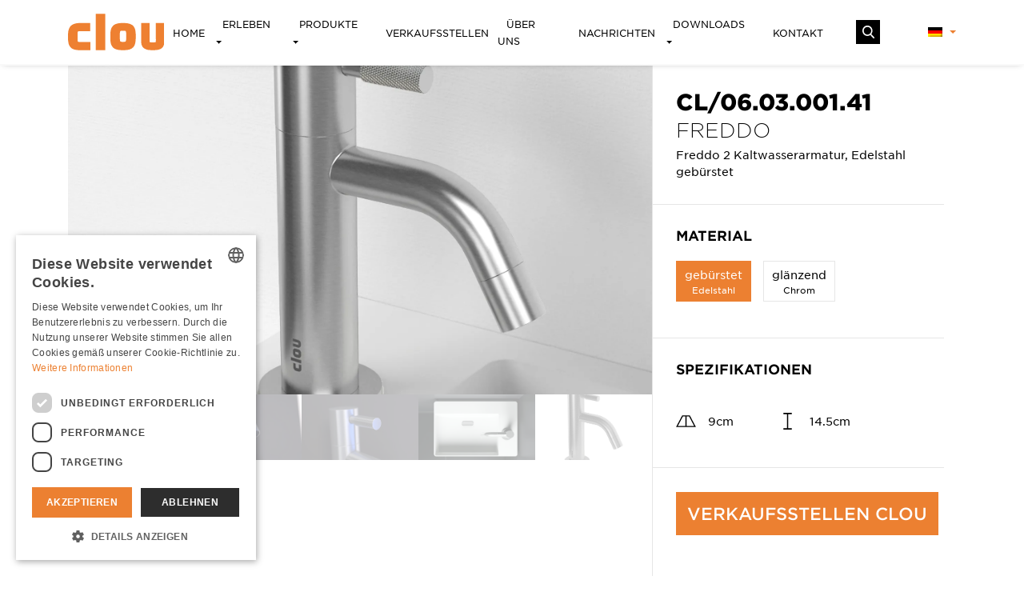

--- FILE ---
content_type: text/html; charset=UTF-8
request_url: https://clou.nl/de/product/cl-06-03-001-41/
body_size: 33403
content:
<!DOCTYPE html><html lang="de-DE">
<!--<![endif]--><head>
 <script async src="https://www.googletagmanager.com/gtag/js?id=UA-3071569-49"></script> <script>window.dataLayer = window.dataLayer || [];
  function gtag(){dataLayer.push(arguments);}
  gtag('js', new Date());

  gtag('config', 'UA-3071569-49');</script> <script src='https://www.google.com/recaptcha/api.js'></script>  <script>(function(w,d,s,l,i){w[l]=w[l]||[];w[l].push({'gtm.start':
new Date().getTime(),event:'gtm.js'});var f=d.getElementsByTagName(s)[0],
j=d.createElement(s),dl=l!='dataLayer'?'&l='+l:'';j.async=true;j.src=
'https://www.googletagmanager.com/gtm.js?id='+i+dl;f.parentNode.insertBefore(j,f);
})(window,document,'script','dataLayer','GTM-NHZGJ6R');</script> <meta charset="UTF-8" /> <script type="text/javascript">/*  */
var gform;gform||(document.addEventListener("gform_main_scripts_loaded",function(){gform.scriptsLoaded=!0}),document.addEventListener("gform/theme/scripts_loaded",function(){gform.themeScriptsLoaded=!0}),window.addEventListener("DOMContentLoaded",function(){gform.domLoaded=!0}),gform={domLoaded:!1,scriptsLoaded:!1,themeScriptsLoaded:!1,isFormEditor:()=>"function"==typeof InitializeEditor,callIfLoaded:function(o){return!(!gform.domLoaded||!gform.scriptsLoaded||!gform.themeScriptsLoaded&&!gform.isFormEditor()||(gform.isFormEditor()&&console.warn("The use of gform.initializeOnLoaded() is deprecated in the form editor context and will be removed in Gravity Forms 3.1."),o(),0))},initializeOnLoaded:function(o){gform.callIfLoaded(o)||(document.addEventListener("gform_main_scripts_loaded",()=>{gform.scriptsLoaded=!0,gform.callIfLoaded(o)}),document.addEventListener("gform/theme/scripts_loaded",()=>{gform.themeScriptsLoaded=!0,gform.callIfLoaded(o)}),window.addEventListener("DOMContentLoaded",()=>{gform.domLoaded=!0,gform.callIfLoaded(o)}))},hooks:{action:{},filter:{}},addAction:function(o,r,e,t){gform.addHook("action",o,r,e,t)},addFilter:function(o,r,e,t){gform.addHook("filter",o,r,e,t)},doAction:function(o){gform.doHook("action",o,arguments)},applyFilters:function(o){return gform.doHook("filter",o,arguments)},removeAction:function(o,r){gform.removeHook("action",o,r)},removeFilter:function(o,r,e){gform.removeHook("filter",o,r,e)},addHook:function(o,r,e,t,n){null==gform.hooks[o][r]&&(gform.hooks[o][r]=[]);var d=gform.hooks[o][r];null==n&&(n=r+"_"+d.length),gform.hooks[o][r].push({tag:n,callable:e,priority:t=null==t?10:t})},doHook:function(r,o,e){var t;if(e=Array.prototype.slice.call(e,1),null!=gform.hooks[r][o]&&((o=gform.hooks[r][o]).sort(function(o,r){return o.priority-r.priority}),o.forEach(function(o){"function"!=typeof(t=o.callable)&&(t=window[t]),"action"==r?t.apply(null,e):e[0]=t.apply(null,e)})),"filter"==r)return e[0]},removeHook:function(o,r,t,n){var e;null!=gform.hooks[o][r]&&(e=(e=gform.hooks[o][r]).filter(function(o,r,e){return!!(null!=n&&n!=o.tag||null!=t&&t!=o.priority)}),gform.hooks[o][r]=e)}});
/*  */</script> <meta name="viewport" content="width=device-width, initial-scale=1"><title>CL/06.03.001.41 - Clou bath findings - Sanitair voor design badkamersClou bath findings &#8211; Sanitair voor design badkamers</title><meta name='robots' content='index, follow, max-image-preview:large, max-snippet:-1, max-video-preview:-1' /><link rel="alternate" hreflang="nl" href="https://clou.nl/product/cl-06-03-001-41/" /><link rel="alternate" hreflang="en" href="https://clou.nl/en/product/cl-06-03-001-41/" /><link rel="alternate" hreflang="fr" href="https://clou.nl/fr/product/cl-06-03-001-41/" /><link rel="alternate" hreflang="de" href="https://clou.nl/de/product/cl-06-03-001-41/" /><link rel="alternate" hreflang="x-default" href="https://clou.nl/product/cl-06-03-001-41/" /><title>CL/06.03.001.41 - Clou bath findings - Sanitair voor design badkamers</title><link rel="canonical" href="https://clou.nl/de/product/cl-06-03-001-41/" /><meta property="og:locale" content="de_DE" /><meta property="og:type" content="article" /><meta property="og:title" content="CL/06.03.001.41 - Clou bath findings - Sanitair voor design badkamers" /><meta property="og:url" content="https://clou.nl/de/product/cl-06-03-001-41/" /><meta property="og:site_name" content="Clou bath findings - Sanitair voor design badkamers" /><meta property="article:modified_time" content="2021-02-04T13:40:25+00:00" /><meta property="og:image" content="https://clou.nl/wp-content/uploads/2020/08/freddo-kranen-rvs-geborsteld-cl-06-03-001-41-1.jpg" /><meta property="og:image:width" content="1701" /><meta property="og:image:height" content="1701" /><meta property="og:image:type" content="image/jpeg" /><meta name="twitter:card" content="summary_large_image" /> <script type="application/ld+json" class="yoast-schema-graph">{"@context":"https://schema.org","@graph":[{"@type":"WebPage","@id":"https://clou.nl/de/product/cl-06-03-001-41/","url":"https://clou.nl/de/product/cl-06-03-001-41/","name":"CL/06.03.001.41 - Clou bath findings - Sanitair voor design badkamers","isPartOf":{"@id":"https://clou.nl/#website"},"primaryImageOfPage":{"@id":"https://clou.nl/de/product/cl-06-03-001-41/#primaryimage"},"image":{"@id":"https://clou.nl/de/product/cl-06-03-001-41/#primaryimage"},"thumbnailUrl":"https://clou.nl/wp-content/uploads/2020/08/freddo-kranen-rvs-geborsteld-cl-06-03-001-41-1.jpg","datePublished":"2020-08-14T07:07:10+00:00","dateModified":"2021-02-04T13:40:25+00:00","breadcrumb":{"@id":"https://clou.nl/de/product/cl-06-03-001-41/#breadcrumb"},"inLanguage":"de","potentialAction":[{"@type":"ReadAction","target":["https://clou.nl/de/product/cl-06-03-001-41/"]}]},{"@type":"ImageObject","inLanguage":"de","@id":"https://clou.nl/de/product/cl-06-03-001-41/#primaryimage","url":"https://clou.nl/wp-content/uploads/2020/08/freddo-kranen-rvs-geborsteld-cl-06-03-001-41-1.jpg","contentUrl":"https://clou.nl/wp-content/uploads/2020/08/freddo-kranen-rvs-geborsteld-cl-06-03-001-41-1.jpg","width":1701,"height":1701,"caption":"wastafel-kraan-rvs-toilet-badkamer-luxe-sanitair-Freddo-2-clou-CL060300141L-fontein-wasbak-mat-geborsteld-Sp"},{"@type":"BreadcrumbList","@id":"https://clou.nl/de/product/cl-06-03-001-41/#breadcrumb","itemListElement":[{"@type":"ListItem","position":1,"name":"Home","item":"https://clou.nl/de/"},{"@type":"ListItem","position":2,"name":"Producten","item":"https://clou.nl/en/product/"},{"@type":"ListItem","position":3,"name":"CL/06.03.001.41"}]},{"@type":"WebSite","@id":"https://clou.nl/#website","url":"https://clou.nl/","name":"Clou bath findings - Sanitair voor design badkamers","description":"Clou biedt u een breed pakket van prachtige sanitair producten voor uw design badkamer. Hoogwaardige sanitair producten voor een betaalbare design badkamer","publisher":{"@id":"https://clou.nl/#organization"},"potentialAction":[{"@type":"SearchAction","target":{"@type":"EntryPoint","urlTemplate":"https://clou.nl/?s={search_term_string}"},"query-input":{"@type":"PropertyValueSpecification","valueRequired":true,"valueName":"search_term_string"}}],"inLanguage":"de"},{"@type":"Organization","@id":"https://clou.nl/#organization","name":"Clou","url":"https://clou.nl/","logo":{"@type":"ImageObject","inLanguage":"de","@id":"https://clou.nl/#/schema/logo/image/","url":"https://clou.nl/wp-content/uploads/2021/01/clou-logo.png","contentUrl":"https://clou.nl/wp-content/uploads/2021/01/clou-logo.png","width":300,"height":114,"caption":"Clou"},"image":{"@id":"https://clou.nl/#/schema/logo/image/"}}]}</script> <link rel='dns-prefetch' href='//www.google.com' /><link rel="alternate" type="application/rss+xml" title="Clou bath findings - Sanitair voor design badkamers &raquo; CL/06.03.001.41-Kommentar-Feed" href="https://clou.nl/de/product/cl-06-03-001-41/feed/" /><link rel="alternate" title="oEmbed (JSON)" type="application/json+oembed" href="https://clou.nl/de/wp-json/oembed/1.0/embed?url=https%3A%2F%2Fclou.nl%2Fde%2Fproduct%2Fcl-06-03-001-41%2F" /><link rel="alternate" title="oEmbed (XML)" type="text/xml+oembed" href="https://clou.nl/de/wp-json/oembed/1.0/embed?url=https%3A%2F%2Fclou.nl%2Fde%2Fproduct%2Fcl-06-03-001-41%2F&#038;format=xml" /><style id='wp-img-auto-sizes-contain-inline-css' type='text/css'>img:is([sizes=auto i],[sizes^="auto," i]){contain-intrinsic-size:3000px 1500px}
/*# sourceURL=wp-img-auto-sizes-contain-inline-css */</style><link rel='stylesheet' id='wp-block-library-css' href='https://clou.nl/wp-includes/css/dist/block-library/style.min.css' type='text/css' media='all' /><style id='wp-block-library-inline-css' type='text/css'>/*wp_block_styles_on_demand_placeholder:696a09892e927*/
/*# sourceURL=wp-block-library-inline-css */</style><style id='classic-theme-styles-inline-css' type='text/css'>/*! This file is auto-generated */
.wp-block-button__link{color:#fff;background-color:#32373c;border-radius:9999px;box-shadow:none;text-decoration:none;padding:calc(.667em + 2px) calc(1.333em + 2px);font-size:1.125em}.wp-block-file__button{background:#32373c;color:#fff;text-decoration:none}
/*# sourceURL=/wp-includes/css/classic-themes.min.css */</style><link rel='stylesheet' id='wpml-menu-item-0-css' href='https://clou.nl/wp-content/plugins/sitepress-multilingual-cms/templates/language-switchers/menu-item/style.min.css' type='text/css' media='all' /><link rel='stylesheet' id='search-filter-plugin-styles-css' href='https://clou.nl/wp-content/plugins/search-filter-pro/public/assets/css/search-filter.min.css' type='text/css' media='all' /><link rel='stylesheet' id='style-css' href='https://clou.nl/wp-content/uploads/wp-less/contentblocks/less/style-60eb7b45b0.css' type='text/css' media='all' /><link rel='stylesheet' id='heateor_sss_frontend_css-css' href='https://clou.nl/wp-content/plugins/sassy-social-share/public/css/sassy-social-share-public.css' type='text/css' media='all' /><style id='heateor_sss_frontend_css-inline-css' type='text/css'>.heateor_sss_button_instagram span.heateor_sss_svg,a.heateor_sss_instagram span.heateor_sss_svg{background:radial-gradient(circle at 30% 107%,#fdf497 0,#fdf497 5%,#fd5949 45%,#d6249f 60%,#285aeb 90%)}.heateor_sss_horizontal_sharing .heateor_sss_svg,.heateor_sss_standard_follow_icons_container .heateor_sss_svg{color:#fff;border-width:0px;border-style:solid;border-color:transparent}.heateor_sss_horizontal_sharing .heateorSssTCBackground{color:#666}.heateor_sss_horizontal_sharing span.heateor_sss_svg:hover,.heateor_sss_standard_follow_icons_container span.heateor_sss_svg:hover{border-color:transparent;}.heateor_sss_vertical_sharing span.heateor_sss_svg,.heateor_sss_floating_follow_icons_container span.heateor_sss_svg{color:#fff;border-width:0px;border-style:solid;border-color:transparent;}.heateor_sss_vertical_sharing .heateorSssTCBackground{color:#666;}.heateor_sss_vertical_sharing span.heateor_sss_svg:hover,.heateor_sss_floating_follow_icons_container span.heateor_sss_svg:hover{border-color:transparent;}@media screen and (max-width:783px) {.heateor_sss_vertical_sharing{display:none!important}}div.heateor_sss_mobile_footer{display:none;}@media screen and (max-width:783px){div.heateor_sss_bottom_sharing .heateorSssTCBackground{background-color:white}div.heateor_sss_bottom_sharing{width:100%!important;left:0!important;}div.heateor_sss_bottom_sharing a{width:16.666666666667% !important;}div.heateor_sss_bottom_sharing .heateor_sss_svg{width: 100% !important;}div.heateor_sss_bottom_sharing div.heateorSssTotalShareCount{font-size:1em!important;line-height:28px!important}div.heateor_sss_bottom_sharing div.heateorSssTotalShareText{font-size:.7em!important;line-height:0px!important}div.heateor_sss_mobile_footer{display:block;height:40px;}.heateor_sss_bottom_sharing{padding:0!important;display:block!important;width:auto!important;bottom:-2px!important;top: auto!important;}.heateor_sss_bottom_sharing .heateor_sss_square_count{line-height:inherit;}.heateor_sss_bottom_sharing .heateorSssSharingArrow{display:none;}.heateor_sss_bottom_sharing .heateorSssTCBackground{margin-right:1.1em!important}}
/*# sourceURL=heateor_sss_frontend_css-inline-css */</style> <script type="text/javascript" src="https://clou.nl/wp-includes/js/jquery/jquery.min.js" id="jquery-core-js"></script> <script type="text/javascript" src="https://clou.nl/wp-includes/js/jquery/jquery-migrate.min.js" id="jquery-migrate-js"></script> <script type="text/javascript" id="search-filter-plugin-build-js-extra">/*  */
var SF_LDATA = {"ajax_url":"https://clou.nl/wp-admin/admin-ajax.php","home_url":"https://clou.nl/de/","extensions":[]};
//# sourceURL=search-filter-plugin-build-js-extra
/*  */</script> <script type="text/javascript" src="https://clou.nl/wp-content/plugins/search-filter-pro/public/assets/js/search-filter-build.min.js" id="search-filter-plugin-build-js"></script> <script type="text/javascript" src="https://clou.nl/wp-content/plugins/search-filter-pro/public/assets/js/chosen.jquery.min.js" id="search-filter-plugin-chosen-js"></script> <script type="text/javascript" src="https://clou.nl/wp-content/themes/contentblocks/js/external.js" id="external-js"></script> <script type="text/javascript" src="https://clou.nl/wp-content/themes/contentblocks/js/main.js" id="mainjs-js"></script> <script type="text/javascript" src="https://clou.nl/wp-content/themes/contentblocks/vendor/flickity/flickity.pkgd.min.js" id="flickity-js"></script> <script type="text/javascript" src="https://clou.nl/wp-content/themes/contentblocks/vendor/flickity/flickity-fade.js" id="flickity-fade-js"></script> <link rel="https://api.w.org/" href="https://clou.nl/de/wp-json/" /><link rel="alternate" title="JSON" type="application/json" href="https://clou.nl/de/wp-json/wp/v2/product/30905" /><link rel="EditURI" type="application/rsd+xml" title="RSD" href="https://clou.nl/xmlrpc.php?rsd" /><link rel='shortlink' href='https://clou.nl/de/?p=30905' /><meta name="generator" content="WPML ver:4.6.14 stt:37,1,4,3;" /><link rel="icon" href="https://clou.nl/wp-content/uploads/2020/07/cropped-favicon-1-32x32.png" sizes="32x32" /><link rel="icon" href="https://clou.nl/wp-content/uploads/2020/07/cropped-favicon-1-192x192.png" sizes="192x192" /><link rel="apple-touch-icon" href="https://clou.nl/wp-content/uploads/2020/07/cropped-favicon-1-180x180.png" /><meta name="msapplication-TileImage" content="https://clou.nl/wp-content/uploads/2020/07/cropped-favicon-1-270x270.png" /></head><body class="wp-singular product-template-default single single-product postid-30905 wp-theme-contentblocks cl-06-03-001-41"><noscript><iframe src="https://www.googletagmanager.com/ns.html?id=GTM-NHZGJ6R"
height="0" width="0" style="display:none;visibility:hidden"></iframe></noscript><div class="browser-alert" style="display: none;"></div><div class="desktopnavbar"><div class="container"><div class="row"><div class="col-12 d-flex justify-content-between"><div class="logocol d-flex align-items-center">
<a href="https://clou.nl/de/"><img src="https://clou.nl/wp-content/themes/contentblocks/images/logo.svg" alt="Clou"></a></div><div class="menu d-flex justify-content-center ml-auto"><div class="d-flex justify-content-center ml-auto"><ul id="menu-nav-duits" class="d-flex flex-row align-items-center justify-content-between"><li id="menu-item-31854" class="menu-item menu-item-type-post_type menu-item-object-page menu-item-home menu-item-31854"><a title="Home" href="https://clou.nl/de/">Home</a></li><li id="menu-item-32561" class="menu-item menu-item-type-post_type menu-item-object-page menu-item-has-children menu-item-32561 dropdown"><a title="Erleben" href="#" data-toggle="dropdown" class="dropdown-toggle">Erleben <span class="caret"></span></a><ul role="menu" class=" dropdown-menu"><li id="menu-item-31856" class="menu-item menu-item-type-post_type menu-item-object-page menu-item-31856"><a title="Serien" href="https://clou.nl/de/erleben/serien/">Serien</a></li><li id="menu-item-31857" class="menu-item menu-item-type-post_type menu-item-object-page menu-item-31857"><a title="Produktarten" href="https://clou.nl/de/erleben/productarten/">Produktarten</a></li></ul></li><li id="menu-item-31858" class="menu-item menu-item-type-custom menu-item-object-custom menu-item-has-children menu-item-31858 dropdown"><a title="Produkte" href="#" data-toggle="dropdown" class="dropdown-toggle">Produkte <span class="caret"></span></a><ul role="menu" class=" dropdown-menu"><li id="menu-item-32593" class="menu-item menu-item-type-post_type menu-item-object-page menu-item-32593"><a title="Serien" href="https://clou.nl/de/produkte/serien/">Serien</a></li><li id="menu-item-32594" class="menu-item menu-item-type-post_type menu-item-object-page menu-item-32594"><a title="Produktarten" href="https://clou.nl/de/produkte/produktarten/">Produktarten</a></li></ul></li><li id="menu-item-31860" class="menu-item menu-item-type-post_type menu-item-object-page menu-item-31860"><a title="Verkaufsstellen" href="https://clou.nl/de/verkaufsstellen/">Verkaufsstellen</a></li><li id="menu-item-31861" class="menu-item menu-item-type-post_type menu-item-object-page menu-item-31861"><a title="Über uns" href="https://clou.nl/de/uber-uns/">Über uns</a></li><li id="menu-item-31862" class="menu-item menu-item-type-post_type menu-item-object-page menu-item-31862"><a title="Nachrichten" href="https://clou.nl/de/nachrichten/">Nachrichten</a></li><li id="menu-item-73599" class="menu-item menu-item-type-post_type menu-item-object-page menu-item-has-children menu-item-73599 dropdown"><a title="Downloads" href="#" data-toggle="dropdown" class="dropdown-toggle">Downloads <span class="caret"></span></a><ul role="menu" class=" dropdown-menu"><li id="menu-item-47867" class="menu-item menu-item-type-post_type menu-item-object-page menu-item-47867"><a title="Daten" href="https://clou.nl/de/downloads/">Daten</a></li><li id="menu-item-47866" class="menu-item menu-item-type-post_type menu-item-object-page menu-item-47866"><a title="Presse" href="https://clou.nl/de/presse/">Presse</a></li></ul></li><li id="menu-item-31915" class="menu-item menu-item-type-post_type menu-item-object-page menu-item-31915"><a title="Kontakt" href="https://clou.nl/de/kontakt/">Kontakt</a></li></ul></div><div class="d-flex justify-content-center ml-auto searchknop"><svg xmlns="http://www.w3.org/2000/svg" overflow="visible" viewBox="0 0 16.2 16.8"><defs/><path fill="#fff" d="M16 15.3l-4-4.2c1-1.2 1.6-2.8 1.6-4.4 0-3.7-3-6.8-6.8-6.8S0 3 0 6.8s3 6.8 6.8 6.8c1.4 0 2.7-.4 3.9-1.2l4 4.2c.2.2.4.3.6.3.2 0 .4-.1.6-.2.4-.5.4-1 .1-1.4zM6.8 1.8c2.8 0 5 2.2 5 5s-2.2 5-5 5-5-2.2-5-5 2.2-5 5-5z"/></svg></div></div><div class="d-flex justify-content-center flex-column lang-container"><div class="menu-lang_de-container"><ul id="menu-lang_de" class="d-flex justify-content-between"><li id="menu-item-wpml-ls-38-de" class="menu-item wpml-ls-slot-38 wpml-ls-item wpml-ls-item-de wpml-ls-current-language wpml-ls-menu-item wpml-ls-last-item menu-item-type-wpml_ls_menu_item menu-item-object-wpml_ls_menu_item menu-item-has-children menu-item-wpml-ls-38-de dropdown"><a title="
&lt;img
class=&quot;wpml-ls-flag&quot;
src=&quot;https://clou.nl/wp-content/plugins/sitepress-multilingual-cms/res/flags/de.png&quot;
alt=&quot;Deutsch&quot;
/&gt;" href="#" data-toggle="dropdown" class="dropdown-toggle"><img
class="wpml-ls-flag"
src="https://clou.nl/wp-content/plugins/sitepress-multilingual-cms/res/flags/de.png"
alt="Deutsch"
/> <span class="caret"></span></a><ul role="menu" class=" dropdown-menu"><li id="menu-item-wpml-ls-38-nl" class="menu-item wpml-ls-slot-38 wpml-ls-item wpml-ls-item-nl wpml-ls-menu-item wpml-ls-first-item menu-item-type-wpml_ls_menu_item menu-item-object-wpml_ls_menu_item menu-item-wpml-ls-38-nl"><a title="
&lt;img
class=&quot;wpml-ls-flag&quot;
src=&quot;https://clou.nl/wp-content/plugins/sitepress-multilingual-cms/res/flags/nl.png&quot;
alt=&quot;Niederländisch&quot;
/&gt;" href="https://clou.nl/product/cl-06-03-001-41/"><img
class="wpml-ls-flag"
src="https://clou.nl/wp-content/plugins/sitepress-multilingual-cms/res/flags/nl.png"
alt="Niederländisch"
/></a></li><li id="menu-item-wpml-ls-38-en" class="menu-item wpml-ls-slot-38 wpml-ls-item wpml-ls-item-en wpml-ls-menu-item menu-item-type-wpml_ls_menu_item menu-item-object-wpml_ls_menu_item menu-item-wpml-ls-38-en"><a title="
&lt;img
class=&quot;wpml-ls-flag&quot;
src=&quot;https://clou.nl/wp-content/plugins/sitepress-multilingual-cms/res/flags/en.png&quot;
alt=&quot;Englisch&quot;
/&gt;" href="https://clou.nl/en/product/cl-06-03-001-41/"><img
class="wpml-ls-flag"
src="https://clou.nl/wp-content/plugins/sitepress-multilingual-cms/res/flags/en.png"
alt="Englisch"
/></a></li><li id="menu-item-wpml-ls-38-fr" class="menu-item wpml-ls-slot-38 wpml-ls-item wpml-ls-item-fr wpml-ls-menu-item menu-item-type-wpml_ls_menu_item menu-item-object-wpml_ls_menu_item menu-item-wpml-ls-38-fr"><a title="
&lt;img
class=&quot;wpml-ls-flag&quot;
src=&quot;https://clou.nl/wp-content/plugins/sitepress-multilingual-cms/res/flags/fr.png&quot;
alt=&quot;Französisch&quot;
/&gt;" href="https://clou.nl/fr/product/cl-06-03-001-41/"><img
class="wpml-ls-flag"
src="https://clou.nl/wp-content/plugins/sitepress-multilingual-cms/res/flags/fr.png"
alt="Französisch"
/></a></li></ul></li></ul></div></div></div></div></div></div><div class="searchbar"><div class="container"><div class="d-flex justify-content-between"><div class="logocol d-flex align-items-center hidden-lg-down">
<a href="https://clou.nl/de/"><img src="https://clou.nl/wp-content/themes/contentblocks/images/logo-wit.svg" alt="Clou"></a></div><div class="menu d-flex mr-auto mx-xl-auto align-items-center"><div class="d-flex justify-content-center flex-column search-container"><form id="searchform" role="search" method="get" class="search-form d-flex justify-content-end" action="https://clou.nl/de/">
<input type="search" class="search-field"
placeholder="Suchen"
value="" name="s"
title="Suche nach:" /><button type="submit" class="search-submit"><svg xmlns="http://www.w3.org/2000/svg" overflow="visible" viewBox="0 0 16.2 16.8"><defs/><path fill="#fff" d="M16 15.3l-4-4.2c1-1.2 1.6-2.8 1.6-4.4 0-3.7-3-6.8-6.8-6.8S0 3 0 6.8s3 6.8 6.8 6.8c1.4 0 2.7-.4 3.9-1.2l4 4.2c.2.2.4.3.6.3.2 0 .4-.1.6-.2.4-.5.4-1 .1-1.4zM6.8 1.8c2.8 0 5 2.2 5 5s-2.2 5-5 5-5-2.2-5-5 2.2-5 5-5z"/></svg></button></form></div></div><div class="d-flex align-items-center close"><svg xmlns="http://www.w3.org/2000/svg" overflow="visible" viewBox="0 0 512 512"><path d="M512 30.2L481.8 0 256 225.8 30.2 0 0 30.2 225.8 256 0 481.8 30.2 512 256 286.2 481.8 512l30.2-30.2L286.2 256 512 30.2z"/></svg></div></div></div></div><div class="mobilenavbar"><div class="container"><div class="row d-flex align-items-center justify-content-between"><div class="col-2"><div class="hamburger hamburger--spring-r"><div class="hamburger-box"><div class="hamburger-inner"></div></div><br></div></div><div class="col-4 d-flex align-items-center justify-content-center logo">
<a href="https://clou.nl/de/"><img src="https://clou.nl/wp-content/themes/contentblocks/images/logo.svg" alt="Clou"></a></div><div class="col-2 d-flex align-items-center justify-content-end"><div class="searchknop">
<svg xmlns="http://www.w3.org/2000/svg" overflow="visible" viewBox="0 0 16.2 16.8"><defs/><path fill="#fff" d="M16 15.3l-4-4.2c1-1.2 1.6-2.8 1.6-4.4 0-3.7-3-6.8-6.8-6.8S0 3 0 6.8s3 6.8 6.8 6.8c1.4 0 2.7-.4 3.9-1.2l4 4.2c.2.2.4.3.6.3.2 0 .4-.1.6-.2.4-.5.4-1 .1-1.4zM6.8 1.8c2.8 0 5 2.2 5 5s-2.2 5-5 5-5-2.2-5-5 2.2-5 5-5z"/>
</svg></div></div></div></div></div><div class="mobilemenu"><div class="container"><div class="col-12"><div class="row"><div class="navbarmobile"><div class="menu-nav-duits-container"><ul id="menu-nav-duits-1" class="navbar-nav"><li class="menu-item menu-item-type-post_type menu-item-object-page menu-item-home menu-item-31854"><a title="Home" href="https://clou.nl/de/">Home</a></li><li class="menu-item menu-item-type-post_type menu-item-object-page menu-item-has-children menu-item-32561 dropdown"><a title="Erleben" href="#" data-toggle="dropdown" class="dropdown-toggle">Erleben <span class="caret"></span></a><ul role="menu" class=" dropdown-menu"><li class="menu-item menu-item-type-post_type menu-item-object-page menu-item-31856"><a title="Serien" href="https://clou.nl/de/erleben/serien/">Serien</a></li><li class="menu-item menu-item-type-post_type menu-item-object-page menu-item-31857"><a title="Produktarten" href="https://clou.nl/de/erleben/productarten/">Produktarten</a></li></ul></li><li class="menu-item menu-item-type-custom menu-item-object-custom menu-item-has-children menu-item-31858 dropdown"><a title="Produkte" href="#" data-toggle="dropdown" class="dropdown-toggle">Produkte <span class="caret"></span></a><ul role="menu" class=" dropdown-menu"><li class="menu-item menu-item-type-post_type menu-item-object-page menu-item-32593"><a title="Serien" href="https://clou.nl/de/produkte/serien/">Serien</a></li><li class="menu-item menu-item-type-post_type menu-item-object-page menu-item-32594"><a title="Produktarten" href="https://clou.nl/de/produkte/produktarten/">Produktarten</a></li></ul></li><li class="menu-item menu-item-type-post_type menu-item-object-page menu-item-31860"><a title="Verkaufsstellen" href="https://clou.nl/de/verkaufsstellen/">Verkaufsstellen</a></li><li class="menu-item menu-item-type-post_type menu-item-object-page menu-item-31861"><a title="Über uns" href="https://clou.nl/de/uber-uns/">Über uns</a></li><li class="menu-item menu-item-type-post_type menu-item-object-page menu-item-31862"><a title="Nachrichten" href="https://clou.nl/de/nachrichten/">Nachrichten</a></li><li class="menu-item menu-item-type-post_type menu-item-object-page menu-item-has-children menu-item-73599 dropdown"><a title="Downloads" href="#" data-toggle="dropdown" class="dropdown-toggle">Downloads <span class="caret"></span></a><ul role="menu" class=" dropdown-menu"><li class="menu-item menu-item-type-post_type menu-item-object-page menu-item-47867"><a title="Daten" href="https://clou.nl/de/downloads/">Daten</a></li><li class="menu-item menu-item-type-post_type menu-item-object-page menu-item-47866"><a title="Presse" href="https://clou.nl/de/presse/">Presse</a></li></ul></li><li class="menu-item menu-item-type-post_type menu-item-object-page menu-item-31915"><a title="Kontakt" href="https://clou.nl/de/kontakt/">Kontakt</a></li></ul></div></div><div class="mobile-lang"><div class="wpml-ls-statics-footer wpml-ls wpml-ls-legacy-list-horizontal"><ul><li class="wpml-ls-slot-footer wpml-ls-item wpml-ls-item-nl wpml-ls-first-item wpml-ls-item-legacy-list-horizontal">
<a href="https://clou.nl/product/cl-06-03-001-41/" class="wpml-ls-link">
<img
class="wpml-ls-flag"
src="https://clou.nl/wp-content/plugins/sitepress-multilingual-cms/res/flags/nl.png"
alt="Niederländisch"
width=18
height=12
/></a></li><li class="wpml-ls-slot-footer wpml-ls-item wpml-ls-item-en wpml-ls-item-legacy-list-horizontal">
<a href="https://clou.nl/en/product/cl-06-03-001-41/" class="wpml-ls-link">
<img
class="wpml-ls-flag"
src="https://clou.nl/wp-content/plugins/sitepress-multilingual-cms/res/flags/en.png"
alt="Englisch"
width=18
height=12
/></a></li><li class="wpml-ls-slot-footer wpml-ls-item wpml-ls-item-fr wpml-ls-last-item wpml-ls-item-legacy-list-horizontal">
<a href="https://clou.nl/fr/product/cl-06-03-001-41/" class="wpml-ls-link">
<img
class="wpml-ls-flag"
src="https://clou.nl/wp-content/plugins/sitepress-multilingual-cms/res/flags/fr.png"
alt="Französisch"
width=18
height=12
/></a></li></ul></div></div></div></div></div></div><section class="entry first"><div class="container"><div class="row"><div class="col-lg-8 sliderimage"><div class="slider-for"><div class="hop"><div class="hopinner">
<a data-fancybox="gallery" href="https://clou.nl/wp-content/uploads/2020/08/freddo-kranen-rvs-geborsteld-cl-06-03-001-41-1.jpg">
<picture>
<source media="(min-width: 1400px)" srcset="https://clou.nl/wp-content/uploads/2020/08/freddo-kranen-rvs-geborsteld-cl-06-03-001-41-1.jpg 1x, https://clou.nl/wp-content/uploads/2020/08/freddo-kranen-rvs-geborsteld-cl-06-03-001-41-1.jpg 2x"   type="image/jpeg">
<source media="(min-width: 1200px)"	srcset="https://clou.nl/wp-content/uploads/2020/08/freddo-kranen-rvs-geborsteld-cl-06-03-001-41-1.jpg 1x, https://clou.nl/wp-content/uploads/2020/08/freddo-kranen-rvs-geborsteld-cl-06-03-001-41-1.jpg 2x"   type="image/jpeg">
<source media="(min-width: 768px)"  srcset="https://clou.nl/wp-content/uploads/2020/08/freddo-kranen-rvs-geborsteld-cl-06-03-001-41-1.jpg 1x, https://clou.nl/wp-content/uploads/2020/08/freddo-kranen-rvs-geborsteld-cl-06-03-001-41-1.jpg 2x"   type="image/jpeg">
<source   							srcset="https://clou.nl/wp-content/uploads/2020/08/freddo-kranen-rvs-geborsteld-cl-06-03-001-41-1.jpg 1x, https://clou.nl/wp-content/uploads/2020/08/freddo-kranen-rvs-geborsteld-cl-06-03-001-41-1.jpg 2x"   type="image/jpeg">
<img    							srcset="https://clou.nl/wp-content/uploads/2020/08/freddo-kranen-rvs-geborsteld-cl-06-03-001-41-1.jpg, https://clou.nl/wp-content/uploads/2020/08/freddo-kranen-rvs-geborsteld-cl-06-03-001-41-1.jpg 768w. https://clou.nl/wp-content/uploads/2020/08/freddo-kranen-rvs-geborsteld-cl-06-03-001-41-1.jpg 1200w, https://clou.nl/wp-content/uploads/2020/08/freddo-kranen-rvs-geborsteld-cl-06-03-001-41-1.jpg 1400w"
src="https://clou.nl/wp-content/uploads/2020/08/freddo-kranen-rvs-geborsteld-cl-06-03-001-41-1.jpg"   type="image/jpeg"   alt="" class="slider-main-img">
</picture>
</a></div></div><div class="hop"><div class="hopinner">
<a data-fancybox="gallery" href="https://clou.nl/wp-content/uploads/2020/08/CL_06.03.001.41_C.jpg">
<picture>
<source media="(min-width: 1400px)" srcset="https://clou.nl/wp-content/uploads/2020/08/CL_06.03.001.41_C-1534x1344.jpg 1x, https://clou.nl/wp-content/uploads/2020/08/CL_06.03.001.41_C-3068x2687.jpg 2x"   type="image/jpeg">
<source media="(min-width: 1200px)"	srcset="https://clou.nl/wp-content/uploads/2020/08/CL_06.03.001.41_C-730x639.jpg 1x, https://clou.nl/wp-content/uploads/2020/08/CL_06.03.001.41_C-1460x1279.jpg 2x"   type="image/jpeg">
<source media="(min-width: 768px)"  srcset="https://clou.nl/wp-content/uploads/2020/08/CL_06.03.001.41_C-690x604.jpg 1x, https://clou.nl/wp-content/uploads/2020/08/CL_06.03.001.41_C-1380x1209.jpg 2x"   type="image/jpeg">
<source   							srcset="https://clou.nl/wp-content/uploads/2020/08/CL_06.03.001.41_C-510x447.jpg 1x, https://clou.nl/wp-content/uploads/2020/08/CL_06.03.001.41_C-1440x1261.jpg 2x"   type="image/jpeg">
<img    							srcset="https://clou.nl/wp-content/uploads/2020/08/CL_06.03.001.41_C-510x447.jpg, https://clou.nl/wp-content/uploads/2020/08/CL_06.03.001.41_C-690x604.jpg 768w, https://clou.nl/wp-content/uploads/2020/08/CL_06.03.001.41_C-730x639.jpg 1200w, https://clou.nl/wp-content/uploads/2020/08/CL_06.03.001.41_C-1534x1344.jpg 1400w"
src="https://clou.nl/wp-content/uploads/2020/08/CL_06.03.001.41_C-1534x1344.jpg"   type="image/jpeg"   alt="">
</picture>
</a></div></div><div class="hop"><div class="hopinner">
<a data-fancybox="gallery" href="https://clou.nl/wp-content/uploads/2020/08/CL_06.03.001.41_A-e1601988594997.jpg">
<picture>
<source media="(min-width: 1400px)" srcset="https://clou.nl/wp-content/uploads/2020/08/CL_06.03.001.41_A-e1601988594997-1534x1057.jpg 1x, https://clou.nl/wp-content/uploads/2020/08/CL_06.03.001.41_A-e1601988594997-3068x2115.jpg 2x"   type="image/jpeg">
<source media="(min-width: 1200px)"	srcset="https://clou.nl/wp-content/uploads/2020/08/CL_06.03.001.41_A-e1601988594997-730x503.jpg 1x, https://clou.nl/wp-content/uploads/2020/08/CL_06.03.001.41_A-e1601988594997-1460x1006.jpg 2x"   type="image/jpeg">
<source media="(min-width: 768px)"  srcset="https://clou.nl/wp-content/uploads/2020/08/CL_06.03.001.41_A-e1601988594997-690x476.jpg 1x, https://clou.nl/wp-content/uploads/2020/08/CL_06.03.001.41_A-e1601988594997-1380x951.jpg 2x"   type="image/jpeg">
<source   							srcset="https://clou.nl/wp-content/uploads/2020/08/CL_06.03.001.41_A-e1601988594997-510x352.jpg 1x, https://clou.nl/wp-content/uploads/2020/08/CL_06.03.001.41_A-e1601988594997-1440x993.jpg 2x"   type="image/jpeg">
<img    							srcset="https://clou.nl/wp-content/uploads/2020/08/CL_06.03.001.41_A-e1601988594997-510x352.jpg, https://clou.nl/wp-content/uploads/2020/08/CL_06.03.001.41_A-e1601988594997-690x476.jpg 768w, https://clou.nl/wp-content/uploads/2020/08/CL_06.03.001.41_A-e1601988594997-730x503.jpg 1200w, https://clou.nl/wp-content/uploads/2020/08/CL_06.03.001.41_A-e1601988594997-1534x1057.jpg 1400w"
src="https://clou.nl/wp-content/uploads/2020/08/CL_06.03.001.41_A-e1601988594997-1534x1057.jpg"   type="image/jpeg"   alt="">
</picture>
</a></div></div><div class="hop"><div class="hopinner">
<a data-fancybox="gallery" href="https://clou.nl/wp-content/uploads/2020/08/New-Flush-2-toilet-01B-stainless-e1601987413568.jpeg">
<picture>
<source media="(min-width: 1400px)" srcset="https://clou.nl/wp-content/uploads/2020/08/New-Flush-2-toilet-01B-stainless-e1601987413568-1534x1483.jpeg 1x, https://clou.nl/wp-content/uploads/2020/08/New-Flush-2-toilet-01B-stainless-e1601987413568.jpeg 2x"   type="image/jpeg">
<source media="(min-width: 1200px)"	srcset="https://clou.nl/wp-content/uploads/2020/08/New-Flush-2-toilet-01B-stainless-e1601987413568-730x706.jpeg 1x, https://clou.nl/wp-content/uploads/2020/08/New-Flush-2-toilet-01B-stainless-e1601987413568-1460x1412.jpeg 2x"   type="image/jpeg">
<source media="(min-width: 768px)"  srcset="https://clou.nl/wp-content/uploads/2020/08/New-Flush-2-toilet-01B-stainless-e1601987413568-690x667.jpeg 1x, https://clou.nl/wp-content/uploads/2020/08/New-Flush-2-toilet-01B-stainless-e1601987413568-1380x1334.jpeg 2x"   type="image/jpeg">
<source   							srcset="https://clou.nl/wp-content/uploads/2020/08/New-Flush-2-toilet-01B-stainless-e1601987413568-510x493.jpeg 1x, https://clou.nl/wp-content/uploads/2020/08/New-Flush-2-toilet-01B-stainless-e1601987413568-1440x1392.jpeg 2x"   type="image/jpeg">
<img    							srcset="https://clou.nl/wp-content/uploads/2020/08/New-Flush-2-toilet-01B-stainless-e1601987413568-510x493.jpeg, https://clou.nl/wp-content/uploads/2020/08/New-Flush-2-toilet-01B-stainless-e1601987413568-690x667.jpeg 768w, https://clou.nl/wp-content/uploads/2020/08/New-Flush-2-toilet-01B-stainless-e1601987413568-730x706.jpeg 1200w, https://clou.nl/wp-content/uploads/2020/08/New-Flush-2-toilet-01B-stainless-e1601987413568-1534x1483.jpeg 1400w"
src="https://clou.nl/wp-content/uploads/2020/08/New-Flush-2-toilet-01B-stainless-e1601987413568-1534x1483.jpeg"   type="image/jpeg"   alt="">
</picture>
</a></div></div><div class="hop"><div class="hopinner">
<a data-fancybox="gallery" href="https://clou.nl/wp-content/uploads/2020/08/CL_06.03.001.41-2.jpg">
<picture>
<source media="(min-width: 1400px)" srcset="https://clou.nl/wp-content/uploads/2020/08/CL_06.03.001.41-2-1534x1534.jpg 1x, https://clou.nl/wp-content/uploads/2020/08/CL_06.03.001.41-2-3068x3068.jpg 2x"   type="image/jpeg">
<source media="(min-width: 1200px)"	srcset="https://clou.nl/wp-content/uploads/2020/08/CL_06.03.001.41-2-730x730.jpg 1x, https://clou.nl/wp-content/uploads/2020/08/CL_06.03.001.41-2-1460x1460.jpg 2x"   type="image/jpeg">
<source media="(min-width: 768px)"  srcset="https://clou.nl/wp-content/uploads/2020/08/CL_06.03.001.41-2-690x690.jpg 1x, https://clou.nl/wp-content/uploads/2020/08/CL_06.03.001.41-2-1380x1380.jpg 2x"   type="image/jpeg">
<source   							srcset="https://clou.nl/wp-content/uploads/2020/08/CL_06.03.001.41-2-510x510.jpg 1x, https://clou.nl/wp-content/uploads/2020/08/CL_06.03.001.41-2-1440x1440.jpg 2x"   type="image/jpeg">
<img    							srcset="https://clou.nl/wp-content/uploads/2020/08/CL_06.03.001.41-2-510x510.jpg, https://clou.nl/wp-content/uploads/2020/08/CL_06.03.001.41-2-690x690.jpg 768w, https://clou.nl/wp-content/uploads/2020/08/CL_06.03.001.41-2-730x730.jpg 1200w, https://clou.nl/wp-content/uploads/2020/08/CL_06.03.001.41-2-1534x1534.jpg 1400w"
src="https://clou.nl/wp-content/uploads/2020/08/CL_06.03.001.41-2-1534x1534.jpg"   type="image/jpeg"   alt="">
</picture>
</a></div></div></div><div class="slider-nav"><div class="hop"><div class="hopinner">
<picture>
<source media="(min-width: 1400px)" srcset="https://clou.nl/wp-content/uploads/2020/08/freddo-kranen-rvs-geborsteld-cl-06-03-001-41-1.jpg 1x, https://clou.nl/wp-content/uploads/2020/08/freddo-kranen-rvs-geborsteld-cl-06-03-001-41-1.jpg 2x"   type="image/jpeg">
<source media="(min-width: 1200px)"	srcset="https://clou.nl/wp-content/uploads/2020/08/freddo-kranen-rvs-geborsteld-cl-06-03-001-41-1.jpg 1x, https://clou.nl/wp-content/uploads/2020/08/freddo-kranen-rvs-geborsteld-cl-06-03-001-41-1.jpg 2x"   type="image/jpeg">
<source media="(min-width: 768px)"  srcset="https://clou.nl/wp-content/uploads/2020/08/freddo-kranen-rvs-geborsteld-cl-06-03-001-41-1.jpg 1x, https://clou.nl/wp-content/uploads/2020/08/freddo-kranen-rvs-geborsteld-cl-06-03-001-41-1.jpg 2x"   type="image/jpeg">
<source   							srcset="https://clou.nl/wp-content/uploads/2020/08/freddo-kranen-rvs-geborsteld-cl-06-03-001-41-1.jpg 1x, https://clou.nl/wp-content/uploads/2020/08/freddo-kranen-rvs-geborsteld-cl-06-03-001-41-1.jpg 2x"   type="image/jpeg">
<img    							srcset="https://clou.nl/wp-content/uploads/2020/08/freddo-kranen-rvs-geborsteld-cl-06-03-001-41-1.jpg, https://clou.nl/wp-content/uploads/2020/08/freddo-kranen-rvs-geborsteld-cl-06-03-001-41-1.jpg 768w. https://clou.nl/wp-content/uploads/2020/08/freddo-kranen-rvs-geborsteld-cl-06-03-001-41-1.jpg 1200w, https://clou.nl/wp-content/uploads/2020/08/freddo-kranen-rvs-geborsteld-cl-06-03-001-41-1.jpg 1400w"
src="https://clou.nl/wp-content/uploads/2020/08/freddo-kranen-rvs-geborsteld-cl-06-03-001-41-1.jpg"   type="image/jpeg"   alt="">
</picture></div></div><div class="hop"><div class="hopinner">
<picture>
<source media="(min-width: 1400px)" srcset="https://clou.nl/wp-content/uploads/2020/08/CL_06.03.001.41_C-1534x1344.jpg 1x, https://clou.nl/wp-content/uploads/2020/08/CL_06.03.001.41_C-3068x2687.jpg 2x"   type="image/jpeg">
<source media="(min-width: 1200px)"	srcset="https://clou.nl/wp-content/uploads/2020/08/CL_06.03.001.41_C-730x639.jpg 1x, https://clou.nl/wp-content/uploads/2020/08/CL_06.03.001.41_C-1460x1279.jpg 2x"   type="image/jpeg">
<source media="(min-width: 768px)"  srcset="https://clou.nl/wp-content/uploads/2020/08/CL_06.03.001.41_C-690x604.jpg 1x, https://clou.nl/wp-content/uploads/2020/08/CL_06.03.001.41_C-1380x1209.jpg 2x"   type="image/jpeg">
<source   							srcset="https://clou.nl/wp-content/uploads/2020/08/CL_06.03.001.41_C-510x447.jpg 1x, https://clou.nl/wp-content/uploads/2020/08/CL_06.03.001.41_C-1440x1261.jpg 2x"   type="image/jpeg">
<img    							srcset="https://clou.nl/wp-content/uploads/2020/08/CL_06.03.001.41_C-510x447.jpg, https://clou.nl/wp-content/uploads/2020/08/CL_06.03.001.41_C-690x604.jpg 768w, https://clou.nl/wp-content/uploads/2020/08/CL_06.03.001.41_C-730x639.jpg 1200w, https://clou.nl/wp-content/uploads/2020/08/CL_06.03.001.41_C-1534x1344.jpg 1400w"
src="https://clou.nl/wp-content/uploads/2020/08/CL_06.03.001.41_C-1534x1344.jpg"   type="image/jpeg"   alt="">
</picture></div></div><div class="hop"><div class="hopinner">
<picture>
<source media="(min-width: 1400px)" srcset="https://clou.nl/wp-content/uploads/2020/08/CL_06.03.001.41_A-e1601988594997-1534x1057.jpg 1x, https://clou.nl/wp-content/uploads/2020/08/CL_06.03.001.41_A-e1601988594997-3068x2115.jpg 2x"   type="image/jpeg">
<source media="(min-width: 1200px)"	srcset="https://clou.nl/wp-content/uploads/2020/08/CL_06.03.001.41_A-e1601988594997-730x503.jpg 1x, https://clou.nl/wp-content/uploads/2020/08/CL_06.03.001.41_A-e1601988594997-1460x1006.jpg 2x"   type="image/jpeg">
<source media="(min-width: 768px)"  srcset="https://clou.nl/wp-content/uploads/2020/08/CL_06.03.001.41_A-e1601988594997-690x476.jpg 1x, https://clou.nl/wp-content/uploads/2020/08/CL_06.03.001.41_A-e1601988594997-1380x951.jpg 2x"   type="image/jpeg">
<source   							srcset="https://clou.nl/wp-content/uploads/2020/08/CL_06.03.001.41_A-e1601988594997-510x352.jpg 1x, https://clou.nl/wp-content/uploads/2020/08/CL_06.03.001.41_A-e1601988594997-1440x993.jpg 2x"   type="image/jpeg">
<img    							srcset="https://clou.nl/wp-content/uploads/2020/08/CL_06.03.001.41_A-e1601988594997-510x352.jpg, https://clou.nl/wp-content/uploads/2020/08/CL_06.03.001.41_A-e1601988594997-690x476.jpg 768w, https://clou.nl/wp-content/uploads/2020/08/CL_06.03.001.41_A-e1601988594997-730x503.jpg 1200w, https://clou.nl/wp-content/uploads/2020/08/CL_06.03.001.41_A-e1601988594997-1534x1057.jpg 1400w"
src="https://clou.nl/wp-content/uploads/2020/08/CL_06.03.001.41_A-e1601988594997-1534x1057.jpg"   type="image/jpeg"   alt="">
</picture></div></div><div class="hop"><div class="hopinner">
<picture>
<source media="(min-width: 1400px)" srcset="https://clou.nl/wp-content/uploads/2020/08/New-Flush-2-toilet-01B-stainless-e1601987413568-1534x1483.jpeg 1x, https://clou.nl/wp-content/uploads/2020/08/New-Flush-2-toilet-01B-stainless-e1601987413568.jpeg 2x"   type="image/jpeg">
<source media="(min-width: 1200px)"	srcset="https://clou.nl/wp-content/uploads/2020/08/New-Flush-2-toilet-01B-stainless-e1601987413568-730x706.jpeg 1x, https://clou.nl/wp-content/uploads/2020/08/New-Flush-2-toilet-01B-stainless-e1601987413568-1460x1412.jpeg 2x"   type="image/jpeg">
<source media="(min-width: 768px)"  srcset="https://clou.nl/wp-content/uploads/2020/08/New-Flush-2-toilet-01B-stainless-e1601987413568-690x667.jpeg 1x, https://clou.nl/wp-content/uploads/2020/08/New-Flush-2-toilet-01B-stainless-e1601987413568-1380x1334.jpeg 2x"   type="image/jpeg">
<source   							srcset="https://clou.nl/wp-content/uploads/2020/08/New-Flush-2-toilet-01B-stainless-e1601987413568-510x493.jpeg 1x, https://clou.nl/wp-content/uploads/2020/08/New-Flush-2-toilet-01B-stainless-e1601987413568-1440x1392.jpeg 2x"   type="image/jpeg">
<img    							srcset="https://clou.nl/wp-content/uploads/2020/08/New-Flush-2-toilet-01B-stainless-e1601987413568-510x493.jpeg, https://clou.nl/wp-content/uploads/2020/08/New-Flush-2-toilet-01B-stainless-e1601987413568-690x667.jpeg 768w, https://clou.nl/wp-content/uploads/2020/08/New-Flush-2-toilet-01B-stainless-e1601987413568-730x706.jpeg 1200w, https://clou.nl/wp-content/uploads/2020/08/New-Flush-2-toilet-01B-stainless-e1601987413568-1534x1483.jpeg 1400w"
src="https://clou.nl/wp-content/uploads/2020/08/New-Flush-2-toilet-01B-stainless-e1601987413568-1534x1483.jpeg"   type="image/jpeg"   alt="">
</picture></div></div><div class="hop"><div class="hopinner">
<picture>
<source media="(min-width: 1400px)" srcset="https://clou.nl/wp-content/uploads/2020/08/CL_06.03.001.41-2-1534x1534.jpg 1x, https://clou.nl/wp-content/uploads/2020/08/CL_06.03.001.41-2-3068x3068.jpg 2x"   type="image/jpeg">
<source media="(min-width: 1200px)"	srcset="https://clou.nl/wp-content/uploads/2020/08/CL_06.03.001.41-2-730x730.jpg 1x, https://clou.nl/wp-content/uploads/2020/08/CL_06.03.001.41-2-1460x1460.jpg 2x"   type="image/jpeg">
<source media="(min-width: 768px)"  srcset="https://clou.nl/wp-content/uploads/2020/08/CL_06.03.001.41-2-690x690.jpg 1x, https://clou.nl/wp-content/uploads/2020/08/CL_06.03.001.41-2-1380x1380.jpg 2x"   type="image/jpeg">
<source   							srcset="https://clou.nl/wp-content/uploads/2020/08/CL_06.03.001.41-2-510x510.jpg 1x, https://clou.nl/wp-content/uploads/2020/08/CL_06.03.001.41-2-1440x1440.jpg 2x"   type="image/jpeg">
<img    							srcset="https://clou.nl/wp-content/uploads/2020/08/CL_06.03.001.41-2-510x510.jpg, https://clou.nl/wp-content/uploads/2020/08/CL_06.03.001.41-2-690x690.jpg 768w, https://clou.nl/wp-content/uploads/2020/08/CL_06.03.001.41-2-730x730.jpg 1200w, https://clou.nl/wp-content/uploads/2020/08/CL_06.03.001.41-2-1534x1534.jpg 1400w"
src="https://clou.nl/wp-content/uploads/2020/08/CL_06.03.001.41-2-1534x1534.jpg"   type="image/jpeg"   alt="">
</picture></div></div></div></div><div class="col-lg-4 details d-flex align-items-left justify-content-around flex-column"><div class="titel"><h1>CL/06.03.001.41</h1><h2>Freddo</h2><p>Freddo 2 Kaltwasserarmatur, Edelstahl gebürstet </p></div><div class="materiaalenkleur"><div class="streep"></div><h5>Material</h5><a class="active" href="#">gebürstet
<span>Edelstahl</span>
</a><a  href="https://clou.nl/de/product/cl-06-03-001-29/">glänzend<span>Chrom</span></a></div><div class="streep"></div><div class="dimentions"><h5>Spezifikationen</h5><br/><div class="row d-flex flex-row"><div class="col-4 d-flex flex-row align-items-center">
<span class="icon"><svg xmlns="http://www.w3.org/2000/svg" overflow="visible" viewBox="0 0 36.2 21.3"><path d="M35.3 19.8C34.4 18.1 25.3.7 25.2.5l-.3-.5H11.3L0 21.3h36.2l-.9-1.5zM12.5 2h4.6v17.3H3.3L12.5 2zm6.6 17.3V2h4.6c1.3 2.6 7 13.2 9.1 17.3H19.1z"/></svg></span><div class="text">9cm</div></div><div class="col-4 d-flex flex-row align-items-center">
<span class="icon hoogte"><svg xmlns="http://www.w3.org/2000/svg" overflow="visible" viewBox="0 0 13.2 25.8"><path d="M13.2 2V0H0v2h5.6v21.8H0v2h13.2v-2H7.6V2z"/></svg></span><div class="text">14.5cm</div></div></div><div class="streep"></div></div><div class="knop-verkooppunten"><div class="cta">
<a href="https://clou.nl/de/verkooppunten" class="btn btn-medium btn-orange" tabindex="-1">
<span class="text">Verkaufsstellen Clou</span>
</a><div class="product-share"><h5>Teilen auf</h5><div class="heateor_sss_sharing_container heateor_sss_horizontal_sharing" data-heateor-ss-offset="0" data-heateor-sss-href='https://clou.nl/de/product/cl-06-03-001-41/'><div class="heateor_sss_sharing_ul"><a aria-label="Facebook" class="heateor_sss_facebook" href="https://www.facebook.com/sharer/sharer.php?u=https%3A%2F%2Fclou.nl%2Fde%2Fproduct%2Fcl-06-03-001-41%2F" title="Facebook" rel="nofollow noopener" target="_blank" style="font-size:32px!important;box-shadow:none;display:inline-block;vertical-align:middle"><span class="heateor_sss_svg" style="background-color:#0765FE;width:35px;height:35px;border-radius:999px;display:inline-block;opacity:1;float:left;font-size:32px;box-shadow:none;display:inline-block;font-size:16px;padding:0 4px;vertical-align:middle;background-repeat:repeat;overflow:hidden;padding:0;cursor:pointer;box-sizing:content-box"><svg style="display:block;border-radius:999px;" focusable="false" aria-hidden="true" xmlns="http://www.w3.org/2000/svg" width="100%" height="100%" viewBox="0 0 32 32"><path fill="#fff" d="M28 16c0-6.627-5.373-12-12-12S4 9.373 4 16c0 5.628 3.875 10.35 9.101 11.647v-7.98h-2.474V16H13.1v-1.58c0-4.085 1.849-5.978 5.859-5.978.76 0 2.072.15 2.608.298v3.325c-.283-.03-.775-.045-1.386-.045-1.967 0-2.728.745-2.728 2.683V16h3.92l-.673 3.667h-3.247v8.245C23.395 27.195 28 22.135 28 16Z"></path></svg></span></a><a aria-label="Twitter" class="heateor_sss_button_twitter" href="https://twitter.com/intent/tweet?text=CL%2F06.03.001.41&url=https%3A%2F%2Fclou.nl%2Fde%2Fproduct%2Fcl-06-03-001-41%2F" title="Twitter" rel="nofollow noopener" target="_blank" style="font-size:32px!important;box-shadow:none;display:inline-block;vertical-align:middle"><span class="heateor_sss_svg heateor_sss_s__default heateor_sss_s_twitter" style="background-color:#55acee;width:35px;height:35px;border-radius:999px;display:inline-block;opacity:1;float:left;font-size:32px;box-shadow:none;display:inline-block;font-size:16px;padding:0 4px;vertical-align:middle;background-repeat:repeat;overflow:hidden;padding:0;cursor:pointer;box-sizing:content-box"><svg style="display:block;border-radius:999px;" focusable="false" aria-hidden="true" xmlns="http://www.w3.org/2000/svg" width="100%" height="100%" viewBox="-4 -4 39 39"><path d="M28 8.557a9.913 9.913 0 0 1-2.828.775 4.93 4.93 0 0 0 2.166-2.725 9.738 9.738 0 0 1-3.13 1.194 4.92 4.92 0 0 0-3.593-1.55 4.924 4.924 0 0 0-4.794 6.049c-4.09-.21-7.72-2.17-10.15-5.15a4.942 4.942 0 0 0-.665 2.477c0 1.71.87 3.214 2.19 4.1a4.968 4.968 0 0 1-2.23-.616v.06c0 2.39 1.7 4.38 3.952 4.83-.414.115-.85.174-1.297.174-.318 0-.626-.03-.928-.086a4.935 4.935 0 0 0 4.6 3.42 9.893 9.893 0 0 1-6.114 2.107c-.398 0-.79-.023-1.175-.068a13.953 13.953 0 0 0 7.55 2.213c9.056 0 14.01-7.507 14.01-14.013 0-.213-.005-.426-.015-.637.96-.695 1.795-1.56 2.455-2.55z" fill="#fff"></path></svg></span></a><a aria-label="Linkedin" class="heateor_sss_button_linkedin" href="https://www.linkedin.com/sharing/share-offsite/?url=https%3A%2F%2Fclou.nl%2Fde%2Fproduct%2Fcl-06-03-001-41%2F" title="Linkedin" rel="nofollow noopener" target="_blank" style="font-size:32px!important;box-shadow:none;display:inline-block;vertical-align:middle"><span class="heateor_sss_svg heateor_sss_s__default heateor_sss_s_linkedin" style="background-color:#0077b5;width:35px;height:35px;border-radius:999px;display:inline-block;opacity:1;float:left;font-size:32px;box-shadow:none;display:inline-block;font-size:16px;padding:0 4px;vertical-align:middle;background-repeat:repeat;overflow:hidden;padding:0;cursor:pointer;box-sizing:content-box"><svg style="display:block;border-radius:999px;" focusable="false" aria-hidden="true" xmlns="http://www.w3.org/2000/svg" width="100%" height="100%" viewBox="0 0 32 32"><path d="M6.227 12.61h4.19v13.48h-4.19V12.61zm2.095-6.7a2.43 2.43 0 0 1 0 4.86c-1.344 0-2.428-1.09-2.428-2.43s1.084-2.43 2.428-2.43m4.72 6.7h4.02v1.84h.058c.56-1.058 1.927-2.176 3.965-2.176 4.238 0 5.02 2.792 5.02 6.42v7.395h-4.183v-6.56c0-1.564-.03-3.574-2.178-3.574-2.18 0-2.514 1.7-2.514 3.46v6.668h-4.187V12.61z" fill="#fff"></path></svg></span></a><a aria-label="Pinterest" class="heateor_sss_button_pinterest" href="https://clou.nl/de/product/cl-06-03-001-41/" onclick="event.preventDefault();javascript:void( (function() {var e=document.createElement('script' );e.setAttribute('type','text/javascript' );e.setAttribute('charset','UTF-8' );e.setAttribute('src','//assets.pinterest.com/js/pinmarklet.js?r='+Math.random()*99999999);document.body.appendChild(e)})());" title="Pinterest" rel="noopener" style="font-size:32px!important;box-shadow:none;display:inline-block;vertical-align:middle"><span class="heateor_sss_svg heateor_sss_s__default heateor_sss_s_pinterest" style="background-color:#cc2329;width:35px;height:35px;border-radius:999px;display:inline-block;opacity:1;float:left;font-size:32px;box-shadow:none;display:inline-block;font-size:16px;padding:0 4px;vertical-align:middle;background-repeat:repeat;overflow:hidden;padding:0;cursor:pointer;box-sizing:content-box"><svg style="display:block;border-radius:999px;" focusable="false" aria-hidden="true" xmlns="http://www.w3.org/2000/svg" width="100%" height="100%" viewBox="-2 -2 35 35"><path fill="#fff" d="M16.539 4.5c-6.277 0-9.442 4.5-9.442 8.253 0 2.272.86 4.293 2.705 5.046.303.125.574.005.662-.33.061-.231.205-.816.27-1.06.088-.331.053-.447-.191-.736-.532-.627-.873-1.439-.873-2.591 0-3.338 2.498-6.327 6.505-6.327 3.548 0 5.497 2.168 5.497 5.062 0 3.81-1.686 7.025-4.188 7.025-1.382 0-2.416-1.142-2.085-2.545.397-1.674 1.166-3.48 1.166-4.689 0-1.081-.581-1.983-1.782-1.983-1.413 0-2.548 1.462-2.548 3.419 0 1.247.421 2.091.421 2.091l-1.699 7.199c-.505 2.137-.076 4.755-.039 5.019.021.158.223.196.314.077.13-.17 1.813-2.247 2.384-4.324.162-.587.929-3.631.929-3.631.46.876 1.801 1.646 3.227 1.646 4.247 0 7.128-3.871 7.128-9.053.003-3.918-3.317-7.568-8.361-7.568z"/></svg></span></a><a aria-label="Whatsapp" class="heateor_sss_whatsapp" href="https://api.whatsapp.com/send?text=CL%2F06.03.001.41%20https%3A%2F%2Fclou.nl%2Fde%2Fproduct%2Fcl-06-03-001-41%2F" title="Whatsapp" rel="nofollow noopener" target="_blank" style="font-size:32px!important;box-shadow:none;display:inline-block;vertical-align:middle"><span class="heateor_sss_svg" style="background-color:#55eb4c;width:35px;height:35px;border-radius:999px;display:inline-block;opacity:1;float:left;font-size:32px;box-shadow:none;display:inline-block;font-size:16px;padding:0 4px;vertical-align:middle;background-repeat:repeat;overflow:hidden;padding:0;cursor:pointer;box-sizing:content-box"><svg style="display:block;border-radius:999px;" focusable="false" aria-hidden="true" xmlns="http://www.w3.org/2000/svg" width="100%" height="100%" viewBox="-6 -5 40 40"><path class="heateor_sss_svg_stroke heateor_sss_no_fill" stroke="#fff" stroke-width="2" fill="none" d="M 11.579798566743314 24.396926207859085 A 10 10 0 1 0 6.808479557110079 20.73576436351046"></path><path d="M 7 19 l -1 6 l 6 -1" class="heateor_sss_no_fill heateor_sss_svg_stroke" stroke="#fff" stroke-width="2" fill="none"></path><path d="M 10 10 q -1 8 8 11 c 5 -1 0 -6 -1 -3 q -4 -3 -5 -5 c 4 -2 -1 -5 -1 -4" fill="#fff"></path></svg></span></a></div><div class="heateorSssClear"></div></div></div></div></div></div></div></div></section><section class="entry third"><div class="container"><div class="row d-flex align-items-center"><div class="col-md-10 offset-md-1 offsetcontainer"><div class="row d-flex flex-row align-items-center"><div class="col-md-4 col-lg-3  downloads"><h3>Downloads</h3><ul><li><a target="_blank" href="https://clou.nl/wp-content/uploads/2020/08/CL_06.03.001.41-1.jpg">Maßzeichnung</a></li><li><a target="_blank" href="https://clou.nl/wp-content/uploads/2020/08/CL_06.03.001.41-3.pdf">Maßzeichnung detailliert </a></li><li><a target="_blank" href="https://clou.nl/wp-content/uploads/2020/08/CL_06.03.001.41-4.pdf">Montageanweisungen</a></li><li><a target="_blank" href="https://clou.nl/wp-content/uploads/2020/08/CL_06.03.001.41-5.pdf">Ersatzteile</a></li><li><a target="_blank" href="https://clou.nl/wp-content/uploads/2020/08/CL_06.03.001.41.dwg">2D</a></li><li><a target="_blank" href="https://clou.nl/wp-content/uploads/2023/10/Maintenance-guide-stainless-steel.pdf">Wartungsanweisung Edelstahl</a></li></ul></div><div class="col-md-7 col-lg-8 offset-md-1 omschrijving"><p><p>Freddo Kaltwasserarmatur, Chrom und Edelstahl gebürstet. Wandmontierte Armaturen haben eine 1/2“ Anschluss, stehende Armaturen haben eine 3/8“ Anschluss für flexible und feste Verbindungen. </p></p></div></div></div></div></div></section><section class="uitgelichteafbeelding fullscreen retina-background-0" data-jarallax data-speed="0.7"></section><section class="verkooppunten-cta midden"><div class="container"><div class="row"><div class="col-md-10 offset-md-1 offsetcontainer"><div class="row"><div class="col-lg-5"><h3>Verkaufsstellen</h3><p>
Unsere Produkte sind online und offline verfügbar. Finden Sie das nächstgelegene Geschäft, in dem Sie Clou Badprodukte kaufen können oder welche Online-Optionen für Sie am besten geeignet sind.</p></div><div class="col-lg-6 offset-lg-1"><a href="https://clou.nl/de/verkooppunten" class="btn btn-white ml-lg-auto" tabindex="-1">
<span class="text">Verkaufsstellen Clou</span>
</a></div></div></div></div></div></section><div class="contentblocks_content"></div><section class="relevanteproducten"><div class="container"><div class="row"><div class="col-md-10 offset-md-1 offsetcontainer"><div class="row"><div class="col-12"><h2>Vervollständigen Sie Ihr Produkt</h2></div></div><div class="row slider-aanvullende"><div class="product-wrapper col-lg-6 col-xl-4 "><div class="img-navigation"><div id="imgPrev"></div><div id="imgNext"></div></div>
<a class="d-flex align-self-start flex-column product" href="https://clou.nl/de/product/cl-09-02030-41/">
<span class="text-left title">CL/09.02030.41</span><div class="hover-img" style="background-image: url(https://clou.nl/wp-content/uploads/2022/01/OC_09.00001.41-524x524.jpg)"></div>
<picture>
<source media="(min-width: 1400px)" srcset="https://clou.nl/wp-content/uploads/2022/01/CL_09.02030.41-524x524.jpg 1x, https://clou.nl/wp-content/uploads/2022/01/CL_09.02030.41-1048x1048.jpg 2x"   type="image/jpeg">
<source media="(min-width: 768px)"  srcset="https://clou.nl/wp-content/uploads/2022/01/CL_09.02030.41-690x690.jpg 	   1x, https://clou.nl/wp-content/uploads/2022/01/CL_09.02030.41-1380x1380.jpg 	 2x"   type="image/jpeg">
<source   							srcset="https://clou.nl/wp-content/uploads/2022/01/CL_09.02030.41-510x510.jpg 	   1x, https://clou.nl/wp-content/uploads/2022/01/CL_09.02030.41-1020x1020.jpg 	 2x"   type="image/jpeg">
<img    							srcset="https://clou.nl/wp-content/uploads/2022/01/CL_09.02030.41-510x510.jpg, https://clou.nl/wp-content/uploads/2022/01/CL_09.02030.41-690x690.jpg 768w, https://clou.nl/wp-content/uploads/2022/01/CL_09.02030.41-524x524.jpg 1400w"   src="https://clou.nl/wp-content/uploads/2022/01/CL_09.02030.41-524x524.jpg"   type="image/jpeg"   alt="toilet-rol-houder-accessoires-geborsteld-rvs-roestvrij-staal-toilet-badkamer-luxe-sanitair-Flat-clou-CL090203041-wc-papier-houder-Sp-shadow">
</picture><div class="row info"><div class="col-8 d-flex flex-row justify-content-start"><div class="d-flex flex-row align-items-center justify-content-start">
<span class="icon"><svg xmlns="http://www.w3.org/2000/svg" overflow="visible" viewBox="0 0 32.6 17"><path d="M30.6 0v7.5H2V0H0v17h2V9.5h28.6V17h2V0z"/></svg></span><div class="text">16.50cm</div></div><div class="d-flex flex-row align-items-center justify-content-center">
<span class="icon"><svg xmlns="http://www.w3.org/2000/svg" overflow="visible" viewBox="0 0 36.2 21.3"><path d="M35.3 19.8C34.4 18.1 25.3.7 25.2.5l-.3-.5H11.3L0 21.3h36.2l-.9-1.5zM12.5 2h4.6v17.3H3.3L12.5 2zm6.6 17.3V2h4.6c1.3 2.6 7 13.2 9.1 17.3H19.1z"/></svg></span><div class="text">7.20cm</div></div><div class="d-flex flex-row align-items-center justify-content-end lengte">
<span class="icon"><svg xmlns="http://www.w3.org/2000/svg" overflow="visible" viewBox="0 0 13.2 25.8"><path d="M13.2 2V0H0v2h5.6v21.8H0v2h13.2v-2H7.6V2z"/></svg></span><div class="text">4.80cm</div></div></div><div class="col-4 d-none d-xl-flex flex-row justify-content-end"></div></div>
</a></div><div class="product-wrapper col-lg-6 col-xl-4 "><div class="img-navigation"><div id="imgPrev"></div><div id="imgNext"></div></div>
<a class="d-flex align-self-start flex-column product" href="https://clou.nl/de/product/cl-09-02031-41/">
<span class="text-left title">CL/09.02031.41</span><div class="hover-img" style="background-image: url(https://clou.nl/wp-content/uploads/2022/01/CL_09.02031.41-2-e1641827464969-524x524.jpg)"></div>
<picture>
<source media="(min-width: 1400px)" srcset="https://clou.nl/wp-content/uploads/2022/01/CL_09.02031.41-524x524.jpg 1x, https://clou.nl/wp-content/uploads/2022/01/CL_09.02031.41-1048x1048.jpg 2x"   type="image/jpeg">
<source media="(min-width: 768px)"  srcset="https://clou.nl/wp-content/uploads/2022/01/CL_09.02031.41-690x690.jpg 	   1x, https://clou.nl/wp-content/uploads/2022/01/CL_09.02031.41-1380x1380.jpg 	 2x"   type="image/jpeg">
<source   							srcset="https://clou.nl/wp-content/uploads/2022/01/CL_09.02031.41-510x510.jpg 	   1x, https://clou.nl/wp-content/uploads/2022/01/CL_09.02031.41-1020x1020.jpg 	 2x"   type="image/jpeg">
<img    							srcset="https://clou.nl/wp-content/uploads/2022/01/CL_09.02031.41-510x510.jpg, https://clou.nl/wp-content/uploads/2022/01/CL_09.02031.41-690x690.jpg 768w, https://clou.nl/wp-content/uploads/2022/01/CL_09.02031.41-524x524.jpg 1400w"   src="https://clou.nl/wp-content/uploads/2022/01/CL_09.02031.41-524x524.jpg"   type="image/jpeg"   alt="toilet-rol-houder-accessoires-geborsteld-rvs-roestvrij-staal-toilet-badkamer-luxe-sanitair-Flat-clou-CL090203141-wc-papier-houder-Sp-shadow">
</picture><div class="row info"><div class="col-8 d-flex flex-row justify-content-start"><div class="d-flex flex-row align-items-center justify-content-start">
<span class="icon"><svg xmlns="http://www.w3.org/2000/svg" overflow="visible" viewBox="0 0 32.6 17"><path d="M30.6 0v7.5H2V0H0v17h2V9.5h28.6V17h2V0z"/></svg></span><div class="text">4.80cm</div></div><div class="d-flex flex-row align-items-center justify-content-center">
<span class="icon"><svg xmlns="http://www.w3.org/2000/svg" overflow="visible" viewBox="0 0 36.2 21.3"><path d="M35.3 19.8C34.4 18.1 25.3.7 25.2.5l-.3-.5H11.3L0 21.3h36.2l-.9-1.5zM12.5 2h4.6v17.3H3.3L12.5 2zm6.6 17.3V2h4.6c1.3 2.6 7 13.2 9.1 17.3H19.1z"/></svg></span><div class="text">12.10cm</div></div></div><div class="col-4 d-none d-xl-flex flex-row justify-content-end"><div class="d-flex flex-row align-items-center justify-content-end">
<span class="icon"><svg xmlns="http://www.w3.org/2000/svg" overflow="visible" viewBox="0 0 32.6 32.6"><path d="M30.6 8.5C27.8 3.4 22.5 0 16.3 0S4.8 3.4 2 8.5c-1.3 2.3-2 5-2 7.8s.7 5.5 2 7.8c2.8 5 8.1 8.5 14.3 8.5s11.5-3.4 14.3-8.5c1.3-2.3 2-5 2-7.8s-.7-5.5-2-7.8zM16.3 2C23.8 2 30 7.9 30.5 15.3H2.1C2.6 7.9 8.8 2 16.3 2zm0 28.6c-7.5 0-13.7-5.9-14.2-13.3h28.5c-.6 7.4-6.8 13.3-14.3 13.3z"/></svg></span><div class="text">4.8cm</div></div></div></div>
</a></div><div class="product-wrapper col-lg-6 col-xl-4 "><div class="img-navigation"><div id="imgPrev"></div><div id="imgNext"></div></div>
<a class="d-flex align-self-start flex-column product" href="https://clou.nl/de/product/cl-09-02035-41/">
<span class="text-left title">CL/09.02035.41</span><div class="hover-img" style="background-image: url(https://clou.nl/wp-content/uploads/2022/01/OC_09.00001.41-524x524.jpg)"></div>
<picture>
<source media="(min-width: 1400px)" srcset="https://clou.nl/wp-content/uploads/2022/01/CL_09.02035.41-single-product-bigger-version-524x524.jpg 1x, https://clou.nl/wp-content/uploads/2022/01/CL_09.02035.41-single-product-bigger-version-1048x1048.jpg 2x"   type="image/jpeg">
<source media="(min-width: 768px)"  srcset="https://clou.nl/wp-content/uploads/2022/01/CL_09.02035.41-single-product-bigger-version-690x690.jpg 	   1x, https://clou.nl/wp-content/uploads/2022/01/CL_09.02035.41-single-product-bigger-version-1380x1380.jpg 	 2x"   type="image/jpeg">
<source   							srcset="https://clou.nl/wp-content/uploads/2022/01/CL_09.02035.41-single-product-bigger-version-510x510.jpg 	   1x, https://clou.nl/wp-content/uploads/2022/01/CL_09.02035.41-single-product-bigger-version-1020x1020.jpg 	 2x"   type="image/jpeg">
<img    							srcset="https://clou.nl/wp-content/uploads/2022/01/CL_09.02035.41-single-product-bigger-version-510x510.jpg, https://clou.nl/wp-content/uploads/2022/01/CL_09.02035.41-single-product-bigger-version-690x690.jpg 768w, https://clou.nl/wp-content/uploads/2022/01/CL_09.02035.41-single-product-bigger-version-524x524.jpg 1400w"   src="https://clou.nl/wp-content/uploads/2022/01/CL_09.02035.41-single-product-bigger-version-524x524.jpg"   type="image/jpeg"   alt="">
</picture><div class="row info"><div class="col-8 d-flex flex-row justify-content-start"><div class="d-flex flex-row align-items-center justify-content-start">
<span class="icon"><svg xmlns="http://www.w3.org/2000/svg" overflow="visible" viewBox="0 0 32.6 17"><path d="M30.6 0v7.5H2V0H0v17h2V9.5h28.6V17h2V0z"/></svg></span><div class="text">4.80cm</div></div><div class="d-flex flex-row align-items-center justify-content-center">
<span class="icon"><svg xmlns="http://www.w3.org/2000/svg" overflow="visible" viewBox="0 0 36.2 21.3"><path d="M35.3 19.8C34.4 18.1 25.3.7 25.2.5l-.3-.5H11.3L0 21.3h36.2l-.9-1.5zM12.5 2h4.6v17.3H3.3L12.5 2zm6.6 17.3V2h4.6c1.3 2.6 7 13.2 9.1 17.3H19.1z"/></svg></span><div class="text">10.60cm</div></div><div class="d-flex flex-row align-items-center justify-content-end lengte">
<span class="icon"><svg xmlns="http://www.w3.org/2000/svg" overflow="visible" viewBox="0 0 13.2 25.8"><path d="M13.2 2V0H0v2h5.6v21.8H0v2h13.2v-2H7.6V2z"/></svg></span><div class="text">30.60cm</div></div></div><div class="col-4 d-none d-xl-flex flex-row justify-content-end"></div></div>
</a></div><div class="product-wrapper col-lg-6 col-xl-4 "><div class="img-navigation"><div id="imgPrev"></div><div id="imgNext"></div></div>
<a class="d-flex align-self-start flex-column product" href="https://clou.nl/de/product/cl-09-02041-41/">
<span class="text-left title">CL/09.02041.41</span><div class="hover-img" style="background-image: url(https://clou.nl/wp-content/uploads/2022/01/OC_09.00001.41-524x524.jpg)"></div>
<picture>
<source media="(min-width: 1400px)" srcset="https://clou.nl/wp-content/uploads/2023/08/CL_09.02041.41-single-product-bigger-version-524x524.jpg 1x, https://clou.nl/wp-content/uploads/2023/08/CL_09.02041.41-single-product-bigger-version-1048x1048.jpg 2x"   type="image/jpeg">
<source media="(min-width: 768px)"  srcset="https://clou.nl/wp-content/uploads/2023/08/CL_09.02041.41-single-product-bigger-version-690x690.jpg 	   1x, https://clou.nl/wp-content/uploads/2023/08/CL_09.02041.41-single-product-bigger-version-1380x1380.jpg 	 2x"   type="image/jpeg">
<source   							srcset="https://clou.nl/wp-content/uploads/2023/08/CL_09.02041.41-single-product-bigger-version-510x510.jpg 	   1x, https://clou.nl/wp-content/uploads/2023/08/CL_09.02041.41-single-product-bigger-version-1020x1020.jpg 	 2x"   type="image/jpeg">
<img    							srcset="https://clou.nl/wp-content/uploads/2023/08/CL_09.02041.41-single-product-bigger-version-510x510.jpg, https://clou.nl/wp-content/uploads/2023/08/CL_09.02041.41-single-product-bigger-version-690x690.jpg 768w, https://clou.nl/wp-content/uploads/2023/08/CL_09.02041.41-single-product-bigger-version-524x524.jpg 1400w"   src="https://clou.nl/wp-content/uploads/2023/08/CL_09.02041.41-single-product-bigger-version-524x524.jpg"   type="image/jpeg"   alt="">
</picture><div class="row info"><div class="col-8 d-flex flex-row justify-content-start"><div class="d-flex flex-row align-items-center justify-content-center">
<span class="icon"><svg xmlns="http://www.w3.org/2000/svg" overflow="visible" viewBox="0 0 36.2 21.3"><path d="M35.3 19.8C34.4 18.1 25.3.7 25.2.5l-.3-.5H11.3L0 21.3h36.2l-.9-1.5zM12.5 2h4.6v17.3H3.3L12.5 2zm6.6 17.3V2h4.6c1.3 2.6 7 13.2 9.1 17.3H19.1z"/></svg></span><div class="text">11.50cm</div></div><div class="d-flex flex-row align-items-center justify-content-end lengte">
<span class="icon"><svg xmlns="http://www.w3.org/2000/svg" overflow="visible" viewBox="0 0 13.2 25.8"><path d="M13.2 2V0H0v2h5.6v21.8H0v2h13.2v-2H7.6V2z"/></svg></span><div class="text">35.00cm</div></div></div><div class="col-4 d-none d-xl-flex flex-row justify-content-end"><div class="d-flex flex-row align-items-center justify-content-end">
<span class="icon"><svg xmlns="http://www.w3.org/2000/svg" overflow="visible" viewBox="0 0 32.6 32.6"><path d="M30.6 8.5C27.8 3.4 22.5 0 16.3 0S4.8 3.4 2 8.5c-1.3 2.3-2 5-2 7.8s.7 5.5 2 7.8c2.8 5 8.1 8.5 14.3 8.5s11.5-3.4 14.3-8.5c1.3-2.3 2-5 2-7.8s-.7-5.5-2-7.8zM16.3 2C23.8 2 30 7.9 30.5 15.3H2.1C2.6 7.9 8.8 2 16.3 2zm0 28.6c-7.5 0-13.7-5.9-14.2-13.3h28.5c-.6 7.4-6.8 13.3-14.3 13.3z"/></svg></span><div class="text">8cm</div></div></div></div>
</a></div><div class="product-wrapper col-lg-6 col-xl-4 "><div class="img-navigation"><div id="imgPrev"></div><div id="imgNext"></div></div>
<a class="d-flex align-self-start flex-column product" href="https://clou.nl/de/product/cl-09-02064-41/">
<span class="text-left title">CL/09.02064.41</span><div class="hover-img" style="background-image: url(https://clou.nl/wp-content/uploads/2022/01/CL_09.02064.41-3-524x524.jpg)"></div>
<picture>
<source media="(min-width: 1400px)" srcset="https://clou.nl/wp-content/uploads/2022/01/CL_09.02064.41-1-e1641826450312-524x524.jpg 1x, https://clou.nl/wp-content/uploads/2022/01/CL_09.02064.41-1-e1641826450312-1048x1048.jpg 2x"   type="image/jpeg">
<source media="(min-width: 768px)"  srcset="https://clou.nl/wp-content/uploads/2022/01/CL_09.02064.41-1-e1641826450312-690x690.jpg 	   1x, https://clou.nl/wp-content/uploads/2022/01/CL_09.02064.41-1-e1641826450312-1380x1380.jpg 	 2x"   type="image/jpeg">
<source   							srcset="https://clou.nl/wp-content/uploads/2022/01/CL_09.02064.41-1-e1641826450312-510x510.jpg 	   1x, https://clou.nl/wp-content/uploads/2022/01/CL_09.02064.41-1-e1641826450312-1020x1020.jpg 	 2x"   type="image/jpeg">
<img    							srcset="https://clou.nl/wp-content/uploads/2022/01/CL_09.02064.41-1-e1641826450312-510x510.jpg, https://clou.nl/wp-content/uploads/2022/01/CL_09.02064.41-1-e1641826450312-690x690.jpg 768w, https://clou.nl/wp-content/uploads/2022/01/CL_09.02064.41-1-e1641826450312-524x524.jpg 1400w"   src="https://clou.nl/wp-content/uploads/2022/01/CL_09.02064.41-1-e1641826450312-524x524.jpg"   type="image/jpeg"   alt="kleding-haken-accessoires-geborsteld-rvs-roestvrij-staal-toilet-badkamer-luxe-sanitair-Flat-clou-CL090206441-2-set-haken">
</picture><div class="row info"><div class="col-8 d-flex flex-row justify-content-start"><div class="d-flex flex-row align-items-center justify-content-start">
<span class="icon"><svg xmlns="http://www.w3.org/2000/svg" overflow="visible" viewBox="0 0 32.6 17"><path d="M30.6 0v7.5H2V0H0v17h2V9.5h28.6V17h2V0z"/></svg></span><div class="text">4.80cm</div></div><div class="d-flex flex-row align-items-center justify-content-center">
<span class="icon"><svg xmlns="http://www.w3.org/2000/svg" overflow="visible" viewBox="0 0 36.2 21.3"><path d="M35.3 19.8C34.4 18.1 25.3.7 25.2.5l-.3-.5H11.3L0 21.3h36.2l-.9-1.5zM12.5 2h4.6v17.3H3.3L12.5 2zm6.6 17.3V2h4.6c1.3 2.6 7 13.2 9.1 17.3H19.1z"/></svg></span><div class="text">3.60cm</div></div></div><div class="col-4 d-none d-xl-flex flex-row justify-content-end"></div></div>
</a></div><div class="product-wrapper col-lg-6 col-xl-4 "><div class="img-navigation"><div id="imgPrev"></div><div id="imgNext"></div></div>
<a class="d-flex align-self-start flex-column product" href="https://clou.nl/de/product/cl-09-02066-41/">
<span class="text-left title">CL/09.02066.41</span><div class="hover-img" style="background-image: url(https://clou.nl/wp-content/uploads/2022/01/CL_09.02066.41-3-524x524.jpg)"></div>
<picture>
<source media="(min-width: 1400px)" srcset="https://clou.nl/wp-content/uploads/2022/01/CL_09.02066.41-2-e1641825204159-524x524.jpg 1x, https://clou.nl/wp-content/uploads/2022/01/CL_09.02066.41-2-e1641825204159-1048x1048.jpg 2x"   type="image/jpeg">
<source media="(min-width: 768px)"  srcset="https://clou.nl/wp-content/uploads/2022/01/CL_09.02066.41-2-e1641825204159-690x690.jpg 	   1x, https://clou.nl/wp-content/uploads/2022/01/CL_09.02066.41-2-e1641825204159-1380x1380.jpg 	 2x"   type="image/jpeg">
<source   							srcset="https://clou.nl/wp-content/uploads/2022/01/CL_09.02066.41-2-e1641825204159-510x510.jpg 	   1x, https://clou.nl/wp-content/uploads/2022/01/CL_09.02066.41-2-e1641825204159-1020x1020.jpg 	 2x"   type="image/jpeg">
<img    							srcset="https://clou.nl/wp-content/uploads/2022/01/CL_09.02066.41-2-e1641825204159-510x510.jpg, https://clou.nl/wp-content/uploads/2022/01/CL_09.02066.41-2-e1641825204159-690x690.jpg 768w, https://clou.nl/wp-content/uploads/2022/01/CL_09.02066.41-2-e1641825204159-524x524.jpg 1400w"   src="https://clou.nl/wp-content/uploads/2022/01/CL_09.02066.41-2-e1641825204159-524x524.jpg"   type="image/jpeg"   alt="kleding-haak-accessoires-geborsteld-rvs-roestvrij-staal-toilet-badkamer-luxe-sanitair-Flat-clou-CL090206641-dubbele-haken">
</picture><div class="row info"><div class="col-8 d-flex flex-row justify-content-start"><div class="d-flex flex-row align-items-center justify-content-start">
<span class="icon"><svg xmlns="http://www.w3.org/2000/svg" overflow="visible" viewBox="0 0 32.6 17"><path d="M30.6 0v7.5H2V0H0v17h2V9.5h28.6V17h2V0z"/></svg></span><div class="text">4.80cm</div></div><div class="d-flex flex-row align-items-center justify-content-center">
<span class="icon"><svg xmlns="http://www.w3.org/2000/svg" overflow="visible" viewBox="0 0 36.2 21.3"><path d="M35.3 19.8C34.4 18.1 25.3.7 25.2.5l-.3-.5H11.3L0 21.3h36.2l-.9-1.5zM12.5 2h4.6v17.3H3.3L12.5 2zm6.6 17.3V2h4.6c1.3 2.6 7 13.2 9.1 17.3H19.1z"/></svg></span><div class="text">3.60cm</div></div></div><div class="col-4 d-none d-xl-flex flex-row justify-content-end"></div></div>
</a></div><div class="product-wrapper col-lg-6 col-xl-4 "><div class="img-navigation"><div id="imgPrev"></div><div id="imgNext"></div></div>
<a class="d-flex align-self-start flex-column product" href="https://clou.nl/de/product/sj-09-26039-41/">
<span class="text-left title">SJ/09.26039.41</span><div class="hover-img" style="background-image: url(https://clou.nl/wp-content/uploads/2023/02/Vale-45cm-Hammock-Fold-Sjokker-1-524x524.jpg)"></div>
<picture>
<source media="(min-width: 1400px)" srcset="https://clou.nl/wp-content/uploads/2020/08/sjokker-accessoires-sj-09-26039-41-scaled-524x524.jpg 1x, https://clou.nl/wp-content/uploads/2020/08/sjokker-accessoires-sj-09-26039-41-scaled-1048x1048.jpg 2x"   type="image/jpeg">
<source media="(min-width: 768px)"  srcset="https://clou.nl/wp-content/uploads/2020/08/sjokker-accessoires-sj-09-26039-41-scaled-690x690.jpg 	   1x, https://clou.nl/wp-content/uploads/2020/08/sjokker-accessoires-sj-09-26039-41-scaled-1380x1380.jpg 	 2x"   type="image/jpeg">
<source   							srcset="https://clou.nl/wp-content/uploads/2020/08/sjokker-accessoires-sj-09-26039-41-scaled-510x510.jpg 	   1x, https://clou.nl/wp-content/uploads/2020/08/sjokker-accessoires-sj-09-26039-41-scaled-1020x1020.jpg 	 2x"   type="image/jpeg">
<img    							srcset="https://clou.nl/wp-content/uploads/2020/08/sjokker-accessoires-sj-09-26039-41-scaled-510x510.jpg, https://clou.nl/wp-content/uploads/2020/08/sjokker-accessoires-sj-09-26039-41-scaled-690x690.jpg 768w, https://clou.nl/wp-content/uploads/2020/08/sjokker-accessoires-sj-09-26039-41-scaled-524x524.jpg 1400w"   src="https://clou.nl/wp-content/uploads/2020/08/sjokker-accessoires-sj-09-26039-41-scaled-524x524.jpg"   type="image/jpeg"   alt="telefoon-douche-planchet-plankje-accessoires-rvs-toilet-badkamer-luxe-sanitair-Sjokker-clou-SJ092603941-wandmodel">
</picture><div class="row info"><div class="col-8 d-flex flex-row justify-content-start"><div class="d-flex flex-row align-items-center justify-content-start">
<span class="icon"><svg xmlns="http://www.w3.org/2000/svg" overflow="visible" viewBox="0 0 32.6 17"><path d="M30.6 0v7.5H2V0H0v17h2V9.5h28.6V17h2V0z"/></svg></span><div class="text">18.00cm</div></div><div class="d-flex flex-row align-items-center justify-content-center">
<span class="icon"><svg xmlns="http://www.w3.org/2000/svg" overflow="visible" viewBox="0 0 36.2 21.3"><path d="M35.3 19.8C34.4 18.1 25.3.7 25.2.5l-.3-.5H11.3L0 21.3h36.2l-.9-1.5zM12.5 2h4.6v17.3H3.3L12.5 2zm6.6 17.3V2h4.6c1.3 2.6 7 13.2 9.1 17.3H19.1z"/></svg></span><div class="text">10.00cm</div></div><div class="d-flex flex-row align-items-center justify-content-end lengte">
<span class="icon"><svg xmlns="http://www.w3.org/2000/svg" overflow="visible" viewBox="0 0 13.2 25.8"><path d="M13.2 2V0H0v2h5.6v21.8H0v2h13.2v-2H7.6V2z"/></svg></span><div class="text">3.30cm</div></div></div><div class="col-4 d-none d-xl-flex flex-row justify-content-end"></div></div>
</a></div><div class="product-wrapper col-lg-6 col-xl-4 "><div class="img-navigation"><div id="imgPrev"></div><div id="imgNext"></div></div>
<a class="d-flex align-self-start flex-column product" href="https://clou.nl/de/product/cl-06-03-002-41/">
<span class="text-left title">CL/06.03.002.41</span><div class="hover-img" style="background-image: url(https://clou.nl/wp-content/uploads/2020/08/freddo-kranen-rvs-geborsteld-cl-06-03-002-41-1.jpg)"></div>
<picture>
<source media="(min-width: 1400px)" srcset="https://clou.nl/wp-content/uploads/2020/08/CL_06.03.002.41-single-product-bigger-version-524x524.jpg 1x, https://clou.nl/wp-content/uploads/2020/08/CL_06.03.002.41-single-product-bigger-version-1048x1048.jpg 2x"   type="image/jpeg">
<source media="(min-width: 768px)"  srcset="https://clou.nl/wp-content/uploads/2020/08/CL_06.03.002.41-single-product-bigger-version-690x690.jpg 	   1x, https://clou.nl/wp-content/uploads/2020/08/CL_06.03.002.41-single-product-bigger-version-1380x1380.jpg 	 2x"   type="image/jpeg">
<source   							srcset="https://clou.nl/wp-content/uploads/2020/08/CL_06.03.002.41-single-product-bigger-version-510x510.jpg 	   1x, https://clou.nl/wp-content/uploads/2020/08/CL_06.03.002.41-single-product-bigger-version-1020x1020.jpg 	 2x"   type="image/jpeg">
<img    							srcset="https://clou.nl/wp-content/uploads/2020/08/CL_06.03.002.41-single-product-bigger-version-510x510.jpg, https://clou.nl/wp-content/uploads/2020/08/CL_06.03.002.41-single-product-bigger-version-690x690.jpg 768w, https://clou.nl/wp-content/uploads/2020/08/CL_06.03.002.41-single-product-bigger-version-524x524.jpg 1400w"   src="https://clou.nl/wp-content/uploads/2020/08/CL_06.03.002.41-single-product-bigger-version-524x524.jpg"   type="image/jpeg"   alt="wastafel-kraan-rvs-toilet-badkamer-luxe-sanitair-Freddo-clou-CL060300241-fontein-wasbak-verlengstuk-Sp">
</picture><div class="row info"><div class="col-8 d-flex flex-row justify-content-start"><div class="d-flex flex-row align-items-center justify-content-end lengte">
<span class="icon"><svg xmlns="http://www.w3.org/2000/svg" overflow="visible" viewBox="0 0 13.2 25.8"><path d="M13.2 2V0H0v2h5.6v21.8H0v2h13.2v-2H7.6V2z"/></svg></span><div class="text">11.00cm</div></div></div><div class="col-4 d-none d-xl-flex flex-row justify-content-end"><div class="d-flex flex-row align-items-center justify-content-end">
<span class="icon"><svg xmlns="http://www.w3.org/2000/svg" overflow="visible" viewBox="0 0 32.6 32.6"><path d="M30.6 8.5C27.8 3.4 22.5 0 16.3 0S4.8 3.4 2 8.5c-1.3 2.3-2 5-2 7.8s.7 5.5 2 7.8c2.8 5 8.1 8.5 14.3 8.5s11.5-3.4 14.3-8.5c1.3-2.3 2-5 2-7.8s-.7-5.5-2-7.8zM16.3 2C23.8 2 30 7.9 30.5 15.3H2.1C2.6 7.9 8.8 2 16.3 2zm0 28.6c-7.5 0-13.7-5.9-14.2-13.3h28.5c-.6 7.4-6.8 13.3-14.3 13.3z"/></svg></span><div class="text">3cm</div></div></div></div>
</a></div><div class="product-wrapper col-lg-6 col-xl-4 "><div class="img-navigation"><div id="imgPrev"></div><div id="imgNext"></div></div>
<a class="d-flex align-self-start flex-column product" href="https://clou.nl/de/product/cl-03-03160/">
<span class="text-left title">CL/03.03160</span><div class="hover-img" style="background-image: url(https://clou.nl/wp-content/uploads/2020/08/CL_03.03160-with-top-view-524x524.jpg)"></div>
<picture>
<source media="(min-width: 1400px)" srcset="https://clou.nl/wp-content/uploads/2020/08/CL_03.03160-front-view-for-website-524x524.jpg 1x, https://clou.nl/wp-content/uploads/2020/08/CL_03.03160-front-view-for-website-1048x1048.jpg 2x"   type="image/jpeg">
<source media="(min-width: 768px)"  srcset="https://clou.nl/wp-content/uploads/2020/08/CL_03.03160-front-view-for-website-690x690.jpg 	   1x, https://clou.nl/wp-content/uploads/2020/08/CL_03.03160-front-view-for-website-1380x1380.jpg 	 2x"   type="image/jpeg">
<source   							srcset="https://clou.nl/wp-content/uploads/2020/08/CL_03.03160-front-view-for-website-510x510.jpg 	   1x, https://clou.nl/wp-content/uploads/2020/08/CL_03.03160-front-view-for-website-1020x1020.jpg 	 2x"   type="image/jpeg">
<img    							srcset="https://clou.nl/wp-content/uploads/2020/08/CL_03.03160-front-view-for-website-510x510.jpg, https://clou.nl/wp-content/uploads/2020/08/CL_03.03160-front-view-for-website-690x690.jpg 768w, https://clou.nl/wp-content/uploads/2020/08/CL_03.03160-front-view-for-website-524x524.jpg 1400w"   src="https://clou.nl/wp-content/uploads/2020/08/CL_03.03160-front-view-for-website-524x524.jpg"   type="image/jpeg"   alt="">
</picture><div class="row info"><div class="col-8 d-flex flex-row justify-content-start"><div class="d-flex flex-row align-items-center justify-content-start">
<span class="icon"><svg xmlns="http://www.w3.org/2000/svg" overflow="visible" viewBox="0 0 32.6 17"><path d="M30.6 0v7.5H2V0H0v17h2V9.5h28.6V17h2V0z"/></svg></span><div class="text">28.00cm</div></div><div class="d-flex flex-row align-items-center justify-content-center">
<span class="icon"><svg xmlns="http://www.w3.org/2000/svg" overflow="visible" viewBox="0 0 36.2 21.3"><path d="M35.3 19.8C34.4 18.1 25.3.7 25.2.5l-.3-.5H11.3L0 21.3h36.2l-.9-1.5zM12.5 2h4.6v17.3H3.3L12.5 2zm6.6 17.3V2h4.6c1.3 2.6 7 13.2 9.1 17.3H19.1z"/></svg></span><div class="text">19.00cm</div></div><div class="d-flex flex-row align-items-center justify-content-end lengte">
<span class="icon"><svg xmlns="http://www.w3.org/2000/svg" overflow="visible" viewBox="0 0 13.2 25.8"><path d="M13.2 2V0H0v2h5.6v21.8H0v2h13.2v-2H7.6V2z"/></svg></span><div class="text">7.00cm</div></div></div><div class="col-4 d-none d-xl-flex flex-row justify-content-end"></div></div>
</a></div><div class="product-wrapper col-lg-6 col-xl-4 "><div class="img-navigation"><div id="imgPrev"></div><div id="imgNext"></div></div>
<a class="d-flex align-self-start flex-column product" href="https://clou.nl/de/product/cl-03-30160/">
<span class="text-left title">CL/03.30160</span><div class="hover-img" style="background-image: url(https://clou.nl/wp-content/uploads/2020/08/CL_03.30160-with-top-view-524x524.jpg)"></div>
<picture>
<source media="(min-width: 1400px)" srcset="https://clou.nl/wp-content/uploads/2022/12/CL_03.30160-front-view-PVD-gunmetal-524x524.jpg 1x, https://clou.nl/wp-content/uploads/2022/12/CL_03.30160-front-view-PVD-gunmetal-1048x1048.jpg 2x"   type="image/jpeg">
<source media="(min-width: 768px)"  srcset="https://clou.nl/wp-content/uploads/2022/12/CL_03.30160-front-view-PVD-gunmetal-690x690.jpg 	   1x, https://clou.nl/wp-content/uploads/2022/12/CL_03.30160-front-view-PVD-gunmetal-1380x1380.jpg 	 2x"   type="image/jpeg">
<source   							srcset="https://clou.nl/wp-content/uploads/2022/12/CL_03.30160-front-view-PVD-gunmetal-510x510.jpg 	   1x, https://clou.nl/wp-content/uploads/2022/12/CL_03.30160-front-view-PVD-gunmetal-1020x1020.jpg 	 2x"   type="image/jpeg">
<img    							srcset="https://clou.nl/wp-content/uploads/2022/12/CL_03.30160-front-view-PVD-gunmetal-510x510.jpg, https://clou.nl/wp-content/uploads/2022/12/CL_03.30160-front-view-PVD-gunmetal-690x690.jpg 768w, https://clou.nl/wp-content/uploads/2022/12/CL_03.30160-front-view-PVD-gunmetal-524x524.jpg 1400w"   src="https://clou.nl/wp-content/uploads/2022/12/CL_03.30160-front-view-PVD-gunmetal-524x524.jpg"   type="image/jpeg"   alt="">
</picture><div class="row info"><div class="col-8 d-flex flex-row justify-content-start"><div class="d-flex flex-row align-items-center justify-content-start">
<span class="icon"><svg xmlns="http://www.w3.org/2000/svg" overflow="visible" viewBox="0 0 32.6 17"><path d="M30.6 0v7.5H2V0H0v17h2V9.5h28.6V17h2V0z"/></svg></span><div class="text">28.00cm</div></div><div class="d-flex flex-row align-items-center justify-content-center">
<span class="icon"><svg xmlns="http://www.w3.org/2000/svg" overflow="visible" viewBox="0 0 36.2 21.3"><path d="M35.3 19.8C34.4 18.1 25.3.7 25.2.5l-.3-.5H11.3L0 21.3h36.2l-.9-1.5zM12.5 2h4.6v17.3H3.3L12.5 2zm6.6 17.3V2h4.6c1.3 2.6 7 13.2 9.1 17.3H19.1z"/></svg></span><div class="text">19.00cm</div></div><div class="d-flex flex-row align-items-center justify-content-end lengte">
<span class="icon"><svg xmlns="http://www.w3.org/2000/svg" overflow="visible" viewBox="0 0 13.2 25.8"><path d="M13.2 2V0H0v2h5.6v21.8H0v2h13.2v-2H7.6V2z"/></svg></span><div class="text">7.00cm</div></div></div><div class="col-4 d-none d-xl-flex flex-row justify-content-end"></div></div>
</a></div><div class="product-wrapper col-lg-6 col-xl-4 "><div class="img-navigation"><div id="imgPrev"></div><div id="imgNext"></div></div>
<a class="d-flex align-self-start flex-column product" href="https://clou.nl/de/product/cl-03-02160/">
<span class="text-left title">CL/03.02160</span><div class="hover-img" style="background-image: url(https://clou.nl/wp-content/uploads/2020/08/CL_03.02160-with-top-view-524x524.jpg)"></div>
<picture>
<source media="(min-width: 1400px)" srcset="https://clou.nl/wp-content/uploads/2020/08/CL_03.02160-front-view-white-tap-524x524.jpg 1x, https://clou.nl/wp-content/uploads/2020/08/CL_03.02160-front-view-white-tap-1048x1048.jpg 2x"   type="image/jpeg">
<source media="(min-width: 768px)"  srcset="https://clou.nl/wp-content/uploads/2020/08/CL_03.02160-front-view-white-tap-690x690.jpg 	   1x, https://clou.nl/wp-content/uploads/2020/08/CL_03.02160-front-view-white-tap-1380x1380.jpg 	 2x"   type="image/jpeg">
<source   							srcset="https://clou.nl/wp-content/uploads/2020/08/CL_03.02160-front-view-white-tap-510x510.jpg 	   1x, https://clou.nl/wp-content/uploads/2020/08/CL_03.02160-front-view-white-tap-1020x1020.jpg 	 2x"   type="image/jpeg">
<img    							srcset="https://clou.nl/wp-content/uploads/2020/08/CL_03.02160-front-view-white-tap-510x510.jpg, https://clou.nl/wp-content/uploads/2020/08/CL_03.02160-front-view-white-tap-690x690.jpg 768w, https://clou.nl/wp-content/uploads/2020/08/CL_03.02160-front-view-white-tap-524x524.jpg 1400w"   src="https://clou.nl/wp-content/uploads/2020/08/CL_03.02160-front-view-white-tap-524x524.jpg"   type="image/jpeg"   alt="">
</picture><div class="row info"><div class="col-8 d-flex flex-row justify-content-start"><div class="d-flex flex-row align-items-center justify-content-start">
<span class="icon"><svg xmlns="http://www.w3.org/2000/svg" overflow="visible" viewBox="0 0 32.6 17"><path d="M30.6 0v7.5H2V0H0v17h2V9.5h28.6V17h2V0z"/></svg></span><div class="text">28.00cm</div></div><div class="d-flex flex-row align-items-center justify-content-center">
<span class="icon"><svg xmlns="http://www.w3.org/2000/svg" overflow="visible" viewBox="0 0 36.2 21.3"><path d="M35.3 19.8C34.4 18.1 25.3.7 25.2.5l-.3-.5H11.3L0 21.3h36.2l-.9-1.5zM12.5 2h4.6v17.3H3.3L12.5 2zm6.6 17.3V2h4.6c1.3 2.6 7 13.2 9.1 17.3H19.1z"/></svg></span><div class="text">19.00cm</div></div><div class="d-flex flex-row align-items-center justify-content-end lengte">
<span class="icon"><svg xmlns="http://www.w3.org/2000/svg" overflow="visible" viewBox="0 0 13.2 25.8"><path d="M13.2 2V0H0v2h5.6v21.8H0v2h13.2v-2H7.6V2z"/></svg></span><div class="text">7.00cm</div></div></div><div class="col-4 d-none d-xl-flex flex-row justify-content-end"></div></div>
</a></div><div class="product-wrapper col-lg-6 col-xl-4 "><div class="img-navigation"><div id="imgPrev"></div><div id="imgNext"></div></div>
<a class="d-flex align-self-start flex-column product" href="https://clou.nl/de/product/cl-03-03164/">
<span class="text-left title">CL/03.03164</span><div class="hover-img" style="background-image: url(https://clou.nl/wp-content/uploads/2020/08/CL_03.03164-with-top-view-524x524.jpg)"></div>
<picture>
<source media="(min-width: 1400px)" srcset="https://clou.nl/wp-content/uploads/2020/08/CL_03.03164-front-view-524x524.jpeg 1x, https://clou.nl/wp-content/uploads/2020/08/CL_03.03164-front-view-1048x1048.jpeg 2x"   type="image/jpeg">
<source media="(min-width: 768px)"  srcset="https://clou.nl/wp-content/uploads/2020/08/CL_03.03164-front-view-690x690.jpeg 	   1x, https://clou.nl/wp-content/uploads/2020/08/CL_03.03164-front-view-1380x1380.jpeg 	 2x"   type="image/jpeg">
<source   							srcset="https://clou.nl/wp-content/uploads/2020/08/CL_03.03164-front-view-510x510.jpeg 	   1x, https://clou.nl/wp-content/uploads/2020/08/CL_03.03164-front-view-1020x1020.jpeg 	 2x"   type="image/jpeg">
<img    							srcset="https://clou.nl/wp-content/uploads/2020/08/CL_03.03164-front-view-510x510.jpeg, https://clou.nl/wp-content/uploads/2020/08/CL_03.03164-front-view-690x690.jpeg 768w, https://clou.nl/wp-content/uploads/2020/08/CL_03.03164-front-view-524x524.jpeg 1400w"   src="https://clou.nl/wp-content/uploads/2020/08/CL_03.03164-front-view-524x524.jpeg"   type="image/jpeg"   alt="vale-22-cm-glanzend-wit-rond-badkamer-luxe-sanitair-Hammock-clou-CL0303164-kaldur-kraan-sifon-minisuk">
</picture><div class="row info"><div class="col-8 d-flex flex-row justify-content-start"><div class="d-flex flex-row align-items-center justify-content-end lengte">
<span class="icon"><svg xmlns="http://www.w3.org/2000/svg" overflow="visible" viewBox="0 0 13.2 25.8"><path d="M13.2 2V0H0v2h5.6v21.8H0v2h13.2v-2H7.6V2z"/></svg></span><div class="text">7.00cm</div></div></div><div class="col-4 d-none d-xl-flex flex-row justify-content-end"><div class="d-flex flex-row align-items-center justify-content-end">
<span class="icon"><svg xmlns="http://www.w3.org/2000/svg" overflow="visible" viewBox="0 0 32.6 32.6"><path d="M30.6 8.5C27.8 3.4 22.5 0 16.3 0S4.8 3.4 2 8.5c-1.3 2.3-2 5-2 7.8s.7 5.5 2 7.8c2.8 5 8.1 8.5 14.3 8.5s11.5-3.4 14.3-8.5c1.3-2.3 2-5 2-7.8s-.7-5.5-2-7.8zM16.3 2C23.8 2 30 7.9 30.5 15.3H2.1C2.6 7.9 8.8 2 16.3 2zm0 28.6c-7.5 0-13.7-5.9-14.2-13.3h28.5c-.6 7.4-6.8 13.3-14.3 13.3z"/></svg></span><div class="text">22cm</div></div></div></div>
</a></div><div class="product-wrapper col-lg-6 col-xl-4 "><div class="img-navigation"><div id="imgPrev"></div><div id="imgNext"></div></div>
<a class="d-flex align-self-start flex-column product" href="https://clou.nl/de/product/cl-03-02164/">
<span class="text-left title">CL/03.02164</span><div class="hover-img" style="background-image: url(https://clou.nl/wp-content/uploads/2020/08/CL_03.02164-with-top-view-524x524.jpg)"></div>
<picture>
<source media="(min-width: 1400px)" srcset="https://clou.nl/wp-content/uploads/2020/08/CL_03.02164-front-view-524x524.jpeg 1x, https://clou.nl/wp-content/uploads/2020/08/CL_03.02164-front-view-1048x1048.jpeg 2x"   type="image/jpeg">
<source media="(min-width: 768px)"  srcset="https://clou.nl/wp-content/uploads/2020/08/CL_03.02164-front-view-690x690.jpeg 	   1x, https://clou.nl/wp-content/uploads/2020/08/CL_03.02164-front-view-1380x1380.jpeg 	 2x"   type="image/jpeg">
<source   							srcset="https://clou.nl/wp-content/uploads/2020/08/CL_03.02164-front-view-510x510.jpeg 	   1x, https://clou.nl/wp-content/uploads/2020/08/CL_03.02164-front-view-1020x1020.jpeg 	 2x"   type="image/jpeg">
<img    							srcset="https://clou.nl/wp-content/uploads/2020/08/CL_03.02164-front-view-510x510.jpeg, https://clou.nl/wp-content/uploads/2020/08/CL_03.02164-front-view-690x690.jpeg 768w, https://clou.nl/wp-content/uploads/2020/08/CL_03.02164-front-view-524x524.jpeg 1400w"   src="https://clou.nl/wp-content/uploads/2020/08/CL_03.02164-front-view-524x524.jpeg"   type="image/jpeg"   alt="vale-22-cm-mat-wit-rond-badkamer-luxe-sanitair-Hammock-clou-CL0302164-kaldur-kraan-sifon-minisuk">
</picture><div class="row info"><div class="col-8 d-flex flex-row justify-content-start"><div class="d-flex flex-row align-items-center justify-content-end lengte">
<span class="icon"><svg xmlns="http://www.w3.org/2000/svg" overflow="visible" viewBox="0 0 13.2 25.8"><path d="M13.2 2V0H0v2h5.6v21.8H0v2h13.2v-2H7.6V2z"/></svg></span><div class="text">7.00cm</div></div></div><div class="col-4 d-none d-xl-flex flex-row justify-content-end"><div class="d-flex flex-row align-items-center justify-content-end">
<span class="icon"><svg xmlns="http://www.w3.org/2000/svg" overflow="visible" viewBox="0 0 32.6 32.6"><path d="M30.6 8.5C27.8 3.4 22.5 0 16.3 0S4.8 3.4 2 8.5c-1.3 2.3-2 5-2 7.8s.7 5.5 2 7.8c2.8 5 8.1 8.5 14.3 8.5s11.5-3.4 14.3-8.5c1.3-2.3 2-5 2-7.8s-.7-5.5-2-7.8zM16.3 2C23.8 2 30 7.9 30.5 15.3H2.1C2.6 7.9 8.8 2 16.3 2zm0 28.6c-7.5 0-13.7-5.9-14.2-13.3h28.5c-.6 7.4-6.8 13.3-14.3 13.3z"/></svg></span><div class="text">22cm</div></div></div></div>
</a></div><div class="product-wrapper col-lg-6 col-xl-4 "><div class="img-navigation"><div id="imgPrev"></div><div id="imgNext"></div></div>
<a class="d-flex align-self-start flex-column product" href="https://clou.nl/de/product/cl-03-08151/">
<span class="text-left title">CL/03.08151</span><div class="hover-img" style="background-image: url(https://clou.nl/wp-content/uploads/2020/08/CL_03.08151-with-top-view-524x524.jpg)"></div>
<picture>
<source media="(min-width: 1400px)" srcset="https://clou.nl/wp-content/uploads/2020/08/CL_03.08151-single-product-bigger-version-524x524.jpg 1x, https://clou.nl/wp-content/uploads/2020/08/CL_03.08151-single-product-bigger-version-1048x1048.jpg 2x"   type="image/jpeg">
<source media="(min-width: 768px)"  srcset="https://clou.nl/wp-content/uploads/2020/08/CL_03.08151-single-product-bigger-version-690x690.jpg 	   1x, https://clou.nl/wp-content/uploads/2020/08/CL_03.08151-single-product-bigger-version-1380x1380.jpg 	 2x"   type="image/jpeg">
<source   							srcset="https://clou.nl/wp-content/uploads/2020/08/CL_03.08151-single-product-bigger-version-510x510.jpg 	   1x, https://clou.nl/wp-content/uploads/2020/08/CL_03.08151-single-product-bigger-version-1020x1020.jpg 	 2x"   type="image/jpeg">
<img    							srcset="https://clou.nl/wp-content/uploads/2020/08/CL_03.08151-single-product-bigger-version-510x510.jpg, https://clou.nl/wp-content/uploads/2020/08/CL_03.08151-single-product-bigger-version-690x690.jpg 768w, https://clou.nl/wp-content/uploads/2020/08/CL_03.08151-single-product-bigger-version-524x524.jpg 1400w"   src="https://clou.nl/wp-content/uploads/2020/08/CL_03.08151-single-product-bigger-version-524x524.jpg"   type="image/jpeg"   alt="">
</picture><div class="row info"><div class="col-8 d-flex flex-row justify-content-start"><div class="d-flex flex-row align-items-center justify-content-start">
<span class="icon"><svg xmlns="http://www.w3.org/2000/svg" overflow="visible" viewBox="0 0 32.6 17"><path d="M30.6 0v7.5H2V0H0v17h2V9.5h28.6V17h2V0z"/></svg></span><div class="text">45.00cm</div></div><div class="d-flex flex-row align-items-center justify-content-center">
<span class="icon"><svg xmlns="http://www.w3.org/2000/svg" overflow="visible" viewBox="0 0 36.2 21.3"><path d="M35.3 19.8C34.4 18.1 25.3.7 25.2.5l-.3-.5H11.3L0 21.3h36.2l-.9-1.5zM12.5 2h4.6v17.3H3.3L12.5 2zm6.6 17.3V2h4.6c1.3 2.6 7 13.2 9.1 17.3H19.1z"/></svg></span><div class="text">32.00cm</div></div><div class="d-flex flex-row align-items-center justify-content-end lengte">
<span class="icon"><svg xmlns="http://www.w3.org/2000/svg" overflow="visible" viewBox="0 0 13.2 25.8"><path d="M13.2 2V0H0v2h5.6v21.8H0v2h13.2v-2H7.6V2z"/></svg></span><div class="text">10.00cm</div></div></div><div class="col-4 d-none d-xl-flex flex-row justify-content-end"></div></div>
</a></div><div class="product-wrapper col-lg-6 col-xl-4 "><div class="img-navigation"><div id="imgPrev"></div><div id="imgNext"></div></div>
<a class="d-flex align-self-start flex-column product" href="https://clou.nl/de/product/cl-03-13151/">
<span class="text-left title">CL/03.13151</span><div class="hover-img" style="background-image: url(https://clou.nl/wp-content/uploads/2020/08/CL_03.13151-with-top-view-524x524.jpg)"></div>
<picture>
<source media="(min-width: 1400px)" srcset="https://clou.nl/wp-content/uploads/2020/08/CL_03.13151-single-product-bigger-version-524x524.jpg 1x, https://clou.nl/wp-content/uploads/2020/08/CL_03.13151-single-product-bigger-version-1048x1048.jpg 2x"   type="image/jpeg">
<source media="(min-width: 768px)"  srcset="https://clou.nl/wp-content/uploads/2020/08/CL_03.13151-single-product-bigger-version-690x690.jpg 	   1x, https://clou.nl/wp-content/uploads/2020/08/CL_03.13151-single-product-bigger-version-1380x1380.jpg 	 2x"   type="image/jpeg">
<source   							srcset="https://clou.nl/wp-content/uploads/2020/08/CL_03.13151-single-product-bigger-version-510x510.jpg 	   1x, https://clou.nl/wp-content/uploads/2020/08/CL_03.13151-single-product-bigger-version-1020x1020.jpg 	 2x"   type="image/jpeg">
<img    							srcset="https://clou.nl/wp-content/uploads/2020/08/CL_03.13151-single-product-bigger-version-510x510.jpg, https://clou.nl/wp-content/uploads/2020/08/CL_03.13151-single-product-bigger-version-690x690.jpg 768w, https://clou.nl/wp-content/uploads/2020/08/CL_03.13151-single-product-bigger-version-524x524.jpg 1400w"   src="https://clou.nl/wp-content/uploads/2020/08/CL_03.13151-single-product-bigger-version-524x524.jpg"   type="image/jpeg"   alt="">
</picture><div class="row info"><div class="col-8 d-flex flex-row justify-content-start"><div class="d-flex flex-row align-items-center justify-content-start">
<span class="icon"><svg xmlns="http://www.w3.org/2000/svg" overflow="visible" viewBox="0 0 32.6 17"><path d="M30.6 0v7.5H2V0H0v17h2V9.5h28.6V17h2V0z"/></svg></span><div class="text">45.00cm</div></div><div class="d-flex flex-row align-items-center justify-content-center">
<span class="icon"><svg xmlns="http://www.w3.org/2000/svg" overflow="visible" viewBox="0 0 36.2 21.3"><path d="M35.3 19.8C34.4 18.1 25.3.7 25.2.5l-.3-.5H11.3L0 21.3h36.2l-.9-1.5zM12.5 2h4.6v17.3H3.3L12.5 2zm6.6 17.3V2h4.6c1.3 2.6 7 13.2 9.1 17.3H19.1z"/></svg></span><div class="text">32.00cm</div></div><div class="d-flex flex-row align-items-center justify-content-end lengte">
<span class="icon"><svg xmlns="http://www.w3.org/2000/svg" overflow="visible" viewBox="0 0 13.2 25.8"><path d="M13.2 2V0H0v2h5.6v21.8H0v2h13.2v-2H7.6V2z"/></svg></span><div class="text">10.00cm</div></div></div><div class="col-4 d-none d-xl-flex flex-row justify-content-end"></div></div>
</a></div><div class="product-wrapper col-lg-6 col-xl-4 "><div class="img-navigation"><div id="imgPrev"></div><div id="imgNext"></div></div>
<a class="d-flex align-self-start flex-column product" href="https://clou.nl/de/product/cl-03-03110/">
<span class="text-left title">CL/03.03110</span><div class="hover-img" style="background-image: url(https://clou.nl/wp-content/uploads/2020/08/First-handbasin-on-shelf-e1603805920958.jpeg)"></div>
<picture>
<source media="(min-width: 1400px)" srcset="https://clou.nl/wp-content/uploads/2020/08/CL_03.03110-bigger-version-524x524.jpg 1x, https://clou.nl/wp-content/uploads/2020/08/CL_03.03110-bigger-version-1048x1048.jpg 2x"   type="image/jpeg">
<source media="(min-width: 768px)"  srcset="https://clou.nl/wp-content/uploads/2020/08/CL_03.03110-bigger-version-690x690.jpg 	   1x, https://clou.nl/wp-content/uploads/2020/08/CL_03.03110-bigger-version-1380x1380.jpg 	 2x"   type="image/jpeg">
<source   							srcset="https://clou.nl/wp-content/uploads/2020/08/CL_03.03110-bigger-version-510x510.jpg 	   1x, https://clou.nl/wp-content/uploads/2020/08/CL_03.03110-bigger-version-1020x1020.jpg 	 2x"   type="image/jpeg">
<img    							srcset="https://clou.nl/wp-content/uploads/2020/08/CL_03.03110-bigger-version-510x510.jpg, https://clou.nl/wp-content/uploads/2020/08/CL_03.03110-bigger-version-690x690.jpg 768w, https://clou.nl/wp-content/uploads/2020/08/CL_03.03110-bigger-version-524x524.jpg 1400w"   src="https://clou.nl/wp-content/uploads/2020/08/CL_03.03110-bigger-version-524x524.jpg"   type="image/jpeg"   alt="fontein-wastafel-wit-keramiek-toilet-badkamer-luxe-sanitair-First-clou-CL0303110-A-wasbakje-met-afvoer-plug-zonder-kranenbank">
</picture><div class="row info"><div class="col-8 d-flex flex-row justify-content-start"><div class="d-flex flex-row align-items-center justify-content-start">
<span class="icon"><svg xmlns="http://www.w3.org/2000/svg" overflow="visible" viewBox="0 0 32.6 17"><path d="M30.6 0v7.5H2V0H0v17h2V9.5h28.6V17h2V0z"/></svg></span><div class="text">36.00cm</div></div><div class="d-flex flex-row align-items-center justify-content-center">
<span class="icon"><svg xmlns="http://www.w3.org/2000/svg" overflow="visible" viewBox="0 0 36.2 21.3"><path d="M35.3 19.8C34.4 18.1 25.3.7 25.2.5l-.3-.5H11.3L0 21.3h36.2l-.9-1.5zM12.5 2h4.6v17.3H3.3L12.5 2zm6.6 17.3V2h4.6c1.3 2.6 7 13.2 9.1 17.3H19.1z"/></svg></span><div class="text">21.80cm</div></div><div class="d-flex flex-row align-items-center justify-content-end lengte">
<span class="icon"><svg xmlns="http://www.w3.org/2000/svg" overflow="visible" viewBox="0 0 13.2 25.8"><path d="M13.2 2V0H0v2h5.6v21.8H0v2h13.2v-2H7.6V2z"/></svg></span><div class="text">9.00cm</div></div></div><div class="col-4 d-none d-xl-flex flex-row justify-content-end"></div></div>
</a></div><div class="product-wrapper col-lg-6 col-xl-4 "><div class="img-navigation"><div id="imgPrev"></div><div id="imgNext"></div></div>
<a class="d-flex align-self-start flex-column product" href="https://clou.nl/de/product/cl-03-10021/">
<span class="text-left title">CL/03.10021</span><div class="hover-img" style="background-image: url(https://clou.nl/wp-content/uploads/2020/08/First-opzet-fonteinset-D-524x524.jpg)"></div>
<picture>
<source media="(min-width: 1400px)" srcset="https://clou.nl/wp-content/uploads/2020/08/CL_03.10021-bigger-version-1-524x524.jpg 1x, https://clou.nl/wp-content/uploads/2020/08/CL_03.10021-bigger-version-1-1048x1048.jpg 2x"   type="image/jpeg">
<source media="(min-width: 768px)"  srcset="https://clou.nl/wp-content/uploads/2020/08/CL_03.10021-bigger-version-1-690x690.jpg 	   1x, https://clou.nl/wp-content/uploads/2020/08/CL_03.10021-bigger-version-1-1380x1380.jpg 	 2x"   type="image/jpeg">
<source   							srcset="https://clou.nl/wp-content/uploads/2020/08/CL_03.10021-bigger-version-1-510x510.jpg 	   1x, https://clou.nl/wp-content/uploads/2020/08/CL_03.10021-bigger-version-1-1020x1020.jpg 	 2x"   type="image/jpeg">
<img    							srcset="https://clou.nl/wp-content/uploads/2020/08/CL_03.10021-bigger-version-1-510x510.jpg, https://clou.nl/wp-content/uploads/2020/08/CL_03.10021-bigger-version-1-690x690.jpg 768w, https://clou.nl/wp-content/uploads/2020/08/CL_03.10021-bigger-version-1-524x524.jpg 1400w"   src="https://clou.nl/wp-content/uploads/2020/08/CL_03.10021-bigger-version-1-524x524.jpg"   type="image/jpeg"   alt="fontein-wastafel-aluite-toilet-badkamer-luxe-sanitair-First-clou-CL0310021-wasbakje-met-afvoer-plug-zonder-kranenbank">
</picture><div class="row info"><div class="col-8 d-flex flex-row justify-content-start"><div class="d-flex flex-row align-items-center justify-content-start">
<span class="icon"><svg xmlns="http://www.w3.org/2000/svg" overflow="visible" viewBox="0 0 32.6 17"><path d="M30.6 0v7.5H2V0H0v17h2V9.5h28.6V17h2V0z"/></svg></span><div class="text">36.00cm</div></div><div class="d-flex flex-row align-items-center justify-content-center">
<span class="icon"><svg xmlns="http://www.w3.org/2000/svg" overflow="visible" viewBox="0 0 36.2 21.3"><path d="M35.3 19.8C34.4 18.1 25.3.7 25.2.5l-.3-.5H11.3L0 21.3h36.2l-.9-1.5zM12.5 2h4.6v17.3H3.3L12.5 2zm6.6 17.3V2h4.6c1.3 2.6 7 13.2 9.1 17.3H19.1z"/></svg></span><div class="text">21.80cm</div></div><div class="d-flex flex-row align-items-center justify-content-end lengte">
<span class="icon"><svg xmlns="http://www.w3.org/2000/svg" overflow="visible" viewBox="0 0 13.2 25.8"><path d="M13.2 2V0H0v2h5.6v21.8H0v2h13.2v-2H7.6V2z"/></svg></span><div class="text">8.00cm</div></div></div><div class="col-4 d-none d-xl-flex flex-row justify-content-end"></div></div>
</a></div><div class="product-wrapper col-lg-6 col-xl-4 "><div class="img-navigation"><div id="imgPrev"></div><div id="imgNext"></div></div>
<a class="d-flex align-self-start flex-column product" href="https://clou.nl/de/product/cl-03-03101/">
<span class="text-left title">CL/03.03101</span><div class="hover-img" style="background-image: url(https://clou.nl/wp-content/uploads/2020/08/CL_03.03101-A-524x524.jpg)"></div>
<picture>
<source media="(min-width: 1400px)" srcset="https://clou.nl/wp-content/uploads/2020/08/CL_03.03101-bigger-version-1-524x524.jpg 1x, https://clou.nl/wp-content/uploads/2020/08/CL_03.03101-bigger-version-1-1048x1048.jpg 2x"   type="image/jpeg">
<source media="(min-width: 768px)"  srcset="https://clou.nl/wp-content/uploads/2020/08/CL_03.03101-bigger-version-1-690x690.jpg 	   1x, https://clou.nl/wp-content/uploads/2020/08/CL_03.03101-bigger-version-1-1380x1380.jpg 	 2x"   type="image/jpeg">
<source   							srcset="https://clou.nl/wp-content/uploads/2020/08/CL_03.03101-bigger-version-1-510x510.jpg 	   1x, https://clou.nl/wp-content/uploads/2020/08/CL_03.03101-bigger-version-1-1020x1020.jpg 	 2x"   type="image/jpeg">
<img    							srcset="https://clou.nl/wp-content/uploads/2020/08/CL_03.03101-bigger-version-1-510x510.jpg, https://clou.nl/wp-content/uploads/2020/08/CL_03.03101-bigger-version-1-690x690.jpg 768w, https://clou.nl/wp-content/uploads/2020/08/CL_03.03101-bigger-version-1-524x524.jpg 1400w"   src="https://clou.nl/wp-content/uploads/2020/08/CL_03.03101-bigger-version-1-524x524.jpg"   type="image/jpeg"   alt="fontein-wastafel-wit-keramiek-toilet-badkamer-luxe-sanitair-First-links-clou-CL0303101-wasbakje-met-afvoer-plug-kranenbank-kraangat">
</picture><div class="row info"><div class="col-8 d-flex flex-row justify-content-start"><div class="d-flex flex-row align-items-center justify-content-start">
<span class="icon"><svg xmlns="http://www.w3.org/2000/svg" overflow="visible" viewBox="0 0 32.6 17"><path d="M30.6 0v7.5H2V0H0v17h2V9.5h28.6V17h2V0z"/></svg></span><div class="text">38.80cm</div></div><div class="d-flex flex-row align-items-center justify-content-center">
<span class="icon"><svg xmlns="http://www.w3.org/2000/svg" overflow="visible" viewBox="0 0 36.2 21.3"><path d="M35.3 19.8C34.4 18.1 25.3.7 25.2.5l-.3-.5H11.3L0 21.3h36.2l-.9-1.5zM12.5 2h4.6v17.3H3.3L12.5 2zm6.6 17.3V2h4.6c1.3 2.6 7 13.2 9.1 17.3H19.1z"/></svg></span><div class="text">24.60cm</div></div><div class="d-flex flex-row align-items-center justify-content-end lengte">
<span class="icon"><svg xmlns="http://www.w3.org/2000/svg" overflow="visible" viewBox="0 0 13.2 25.8"><path d="M13.2 2V0H0v2h5.6v21.8H0v2h13.2v-2H7.6V2z"/></svg></span><div class="text">9.00cm</div></div></div><div class="col-4 d-none d-xl-flex flex-row justify-content-end"></div></div>
</a></div><div class="product-wrapper col-lg-6 col-xl-4 "><div class="img-navigation"><div id="imgPrev"></div><div id="imgNext"></div></div>
<a class="d-flex align-self-start flex-column product" href="https://clou.nl/de/product/cl-03-08101/">
<span class="text-left title">CL/03.08101</span><div class="hover-img" style="background-image: url(https://clou.nl/wp-content/uploads/2020/08/CL_03.08101-A-524x524.jpg)"></div>
<picture>
<source media="(min-width: 1400px)" srcset="https://clou.nl/wp-content/uploads/2020/08/CL_03.08101-bigger-version-3-524x524.jpg 1x, https://clou.nl/wp-content/uploads/2020/08/CL_03.08101-bigger-version-3-1048x1048.jpg 2x"   type="image/jpeg">
<source media="(min-width: 768px)"  srcset="https://clou.nl/wp-content/uploads/2020/08/CL_03.08101-bigger-version-3-690x690.jpg 	   1x, https://clou.nl/wp-content/uploads/2020/08/CL_03.08101-bigger-version-3-1380x1380.jpg 	 2x"   type="image/jpeg">
<source   							srcset="https://clou.nl/wp-content/uploads/2020/08/CL_03.08101-bigger-version-3-510x510.jpg 	   1x, https://clou.nl/wp-content/uploads/2020/08/CL_03.08101-bigger-version-3-1020x1020.jpg 	 2x"   type="image/jpeg">
<img    							srcset="https://clou.nl/wp-content/uploads/2020/08/CL_03.08101-bigger-version-3-510x510.jpg, https://clou.nl/wp-content/uploads/2020/08/CL_03.08101-bigger-version-3-690x690.jpg 768w, https://clou.nl/wp-content/uploads/2020/08/CL_03.08101-bigger-version-3-524x524.jpg 1400w"   src="https://clou.nl/wp-content/uploads/2020/08/CL_03.08101-bigger-version-3-524x524.jpg"   type="image/jpeg"   alt="fontein-wastafel-mineral-marmer-toilet-badkamer-luxe-sanitair-First-links-clou-CL0308101-wasbakje-met-afvoer-plug-kranenbank-voorbewerkt-kraangat">
</picture><div class="row info"><div class="col-8 d-flex flex-row justify-content-start"><div class="d-flex flex-row align-items-center justify-content-start">
<span class="icon"><svg xmlns="http://www.w3.org/2000/svg" overflow="visible" viewBox="0 0 32.6 17"><path d="M30.6 0v7.5H2V0H0v17h2V9.5h28.6V17h2V0z"/></svg></span><div class="text">38.80cm</div></div><div class="d-flex flex-row align-items-center justify-content-center">
<span class="icon"><svg xmlns="http://www.w3.org/2000/svg" overflow="visible" viewBox="0 0 36.2 21.3"><path d="M35.3 19.8C34.4 18.1 25.3.7 25.2.5l-.3-.5H11.3L0 21.3h36.2l-.9-1.5zM12.5 2h4.6v17.3H3.3L12.5 2zm6.6 17.3V2h4.6c1.3 2.6 7 13.2 9.1 17.3H19.1z"/></svg></span><div class="text">24.60cm</div></div><div class="d-flex flex-row align-items-center justify-content-end lengte">
<span class="icon"><svg xmlns="http://www.w3.org/2000/svg" overflow="visible" viewBox="0 0 13.2 25.8"><path d="M13.2 2V0H0v2h5.6v21.8H0v2h13.2v-2H7.6V2z"/></svg></span><div class="text">8.00cm</div></div></div><div class="col-4 d-none d-xl-flex flex-row justify-content-end"></div></div>
</a></div><div class="product-wrapper col-lg-6 col-xl-4 "><div class="img-navigation"><div id="imgPrev"></div><div id="imgNext"></div></div>
<a class="d-flex align-self-start flex-column product" href="https://clou.nl/de/product/cl-03-08100/">
<span class="text-left title">CL/03.08100</span><div class="hover-img" style="background-image: url(https://clou.nl/wp-content/uploads/2020/08/CL_03.08100-A-524x524.jpg)"></div>
<picture>
<source media="(min-width: 1400px)" srcset="https://clou.nl/wp-content/uploads/2020/08/CL_03.08100-bigger-version-1-e1610961811467-524x524.jpg 1x, https://clou.nl/wp-content/uploads/2020/08/CL_03.08100-bigger-version-1-e1610961811467-1048x1048.jpg 2x"   type="image/jpeg">
<source media="(min-width: 768px)"  srcset="https://clou.nl/wp-content/uploads/2020/08/CL_03.08100-bigger-version-1-e1610961811467-690x690.jpg 	   1x, https://clou.nl/wp-content/uploads/2020/08/CL_03.08100-bigger-version-1-e1610961811467-1380x1380.jpg 	 2x"   type="image/jpeg">
<source   							srcset="https://clou.nl/wp-content/uploads/2020/08/CL_03.08100-bigger-version-1-e1610961811467-510x510.jpg 	   1x, https://clou.nl/wp-content/uploads/2020/08/CL_03.08100-bigger-version-1-e1610961811467-1020x1020.jpg 	 2x"   type="image/jpeg">
<img    							srcset="https://clou.nl/wp-content/uploads/2020/08/CL_03.08100-bigger-version-1-e1610961811467-510x510.jpg, https://clou.nl/wp-content/uploads/2020/08/CL_03.08100-bigger-version-1-e1610961811467-690x690.jpg 768w, https://clou.nl/wp-content/uploads/2020/08/CL_03.08100-bigger-version-1-e1610961811467-524x524.jpg 1400w"   src="https://clou.nl/wp-content/uploads/2020/08/CL_03.08100-bigger-version-1-e1610961811467-524x524.jpg"   type="image/jpeg"   alt="fontein-wastafel-mineral-marmer-toilet-badkamer-luxe-sanitair-First-rechts-clou-CL0308100-wasbakje-met-afvoer-plug-kranenbank-voorbewerkt-kraangat">
</picture><div class="row info"><div class="col-8 d-flex flex-row justify-content-start"><div class="d-flex flex-row align-items-center justify-content-start">
<span class="icon"><svg xmlns="http://www.w3.org/2000/svg" overflow="visible" viewBox="0 0 32.6 17"><path d="M30.6 0v7.5H2V0H0v17h2V9.5h28.6V17h2V0z"/></svg></span><div class="text">38.80cm</div></div><div class="d-flex flex-row align-items-center justify-content-center">
<span class="icon"><svg xmlns="http://www.w3.org/2000/svg" overflow="visible" viewBox="0 0 36.2 21.3"><path d="M35.3 19.8C34.4 18.1 25.3.7 25.2.5l-.3-.5H11.3L0 21.3h36.2l-.9-1.5zM12.5 2h4.6v17.3H3.3L12.5 2zm6.6 17.3V2h4.6c1.3 2.6 7 13.2 9.1 17.3H19.1z"/></svg></span><div class="text">24.60cm</div></div><div class="d-flex flex-row align-items-center justify-content-end lengte">
<span class="icon"><svg xmlns="http://www.w3.org/2000/svg" overflow="visible" viewBox="0 0 13.2 25.8"><path d="M13.2 2V0H0v2h5.6v21.8H0v2h13.2v-2H7.6V2z"/></svg></span><div class="text">8.00cm</div></div></div><div class="col-4 d-none d-xl-flex flex-row justify-content-end"></div></div>
</a></div><div class="product-wrapper col-lg-6 col-xl-4 "><div class="img-navigation"><div id="imgPrev"></div><div id="imgNext"></div></div>
<a class="d-flex align-self-start flex-column product" href="https://clou.nl/de/product/cl-03-10100/">
<span class="text-left title">CL/03.10100</span><div class="hover-img" style="background-image: url(https://clou.nl/wp-content/uploads/2020/08/CL_03.10100-with-top-view-524x524.jpg)"></div>
<picture>
<source media="(min-width: 1400px)" srcset="https://clou.nl/wp-content/uploads/2020/08/CL_03.10100-bigger-version-1-e1612178208177-524x524.jpg 1x, https://clou.nl/wp-content/uploads/2020/08/CL_03.10100-bigger-version-1-e1612178208177-1048x1048.jpg 2x"   type="image/jpeg">
<source media="(min-width: 768px)"  srcset="https://clou.nl/wp-content/uploads/2020/08/CL_03.10100-bigger-version-1-e1612178208177-690x690.jpg 	   1x, https://clou.nl/wp-content/uploads/2020/08/CL_03.10100-bigger-version-1-e1612178208177-1380x1380.jpg 	 2x"   type="image/jpeg">
<source   							srcset="https://clou.nl/wp-content/uploads/2020/08/CL_03.10100-bigger-version-1-e1612178208177-510x510.jpg 	   1x, https://clou.nl/wp-content/uploads/2020/08/CL_03.10100-bigger-version-1-e1612178208177-1020x1020.jpg 	 2x"   type="image/jpeg">
<img    							srcset="https://clou.nl/wp-content/uploads/2020/08/CL_03.10100-bigger-version-1-e1612178208177-510x510.jpg, https://clou.nl/wp-content/uploads/2020/08/CL_03.10100-bigger-version-1-e1612178208177-690x690.jpg 768w, https://clou.nl/wp-content/uploads/2020/08/CL_03.10100-bigger-version-1-e1612178208177-524x524.jpg 1400w"   src="https://clou.nl/wp-content/uploads/2020/08/CL_03.10100-bigger-version-1-e1612178208177-524x524.jpg"   type="image/jpeg"   alt="fontein-wastafel-aluite-toilet-badkamer-luxe-sanitair-First-rechts-clou-CL0310100-wasbakje-met-afvoer-plug-kranenbank-voorbewerkt-kraangat">
</picture><div class="row info"><div class="col-8 d-flex flex-row justify-content-start"><div class="d-flex flex-row align-items-center justify-content-start">
<span class="icon"><svg xmlns="http://www.w3.org/2000/svg" overflow="visible" viewBox="0 0 32.6 17"><path d="M30.6 0v7.5H2V0H0v17h2V9.5h28.6V17h2V0z"/></svg></span><div class="text">38.80cm</div></div><div class="d-flex flex-row align-items-center justify-content-center">
<span class="icon"><svg xmlns="http://www.w3.org/2000/svg" overflow="visible" viewBox="0 0 36.2 21.3"><path d="M35.3 19.8C34.4 18.1 25.3.7 25.2.5l-.3-.5H11.3L0 21.3h36.2l-.9-1.5zM12.5 2h4.6v17.3H3.3L12.5 2zm6.6 17.3V2h4.6c1.3 2.6 7 13.2 9.1 17.3H19.1z"/></svg></span><div class="text">24.60cm</div></div><div class="d-flex flex-row align-items-center justify-content-end lengte">
<span class="icon"><svg xmlns="http://www.w3.org/2000/svg" overflow="visible" viewBox="0 0 13.2 25.8"><path d="M13.2 2V0H0v2h5.6v21.8H0v2h13.2v-2H7.6V2z"/></svg></span><div class="text">8.00cm</div></div></div><div class="col-4 d-none d-xl-flex flex-row justify-content-end"></div></div>
</a></div><div class="product-wrapper col-lg-6 col-xl-4 "><div class="img-navigation"><div id="imgPrev"></div><div id="imgNext"></div></div>
<a class="d-flex align-self-start flex-column product" href="https://clou.nl/de/product/cl-03-03130/">
<span class="text-left title">CL/03.03130</span><div class="hover-img" style="background-image: url(https://clou.nl/wp-content/uploads/2020/08/CL_03.03130-2-524x524.jpeg)"></div>
<picture>
<source media="(min-width: 1400px)" srcset="https://clou.nl/wp-content/uploads/2024/10/CL_03.03130-with-CL_06.03.001.82.L-524x524.jpg 1x, https://clou.nl/wp-content/uploads/2024/10/CL_03.03130-with-CL_06.03.001.82.L-1048x1048.jpg 2x"   type="image/jpeg">
<source media="(min-width: 768px)"  srcset="https://clou.nl/wp-content/uploads/2024/10/CL_03.03130-with-CL_06.03.001.82.L-690x690.jpg 	   1x, https://clou.nl/wp-content/uploads/2024/10/CL_03.03130-with-CL_06.03.001.82.L-1380x1380.jpg 	 2x"   type="image/jpeg">
<source   							srcset="https://clou.nl/wp-content/uploads/2024/10/CL_03.03130-with-CL_06.03.001.82.L-510x510.jpg 	   1x, https://clou.nl/wp-content/uploads/2024/10/CL_03.03130-with-CL_06.03.001.82.L-1020x1020.jpg 	 2x"   type="image/jpeg">
<img    							srcset="https://clou.nl/wp-content/uploads/2024/10/CL_03.03130-with-CL_06.03.001.82.L-510x510.jpg, https://clou.nl/wp-content/uploads/2024/10/CL_03.03130-with-CL_06.03.001.82.L-690x690.jpg 768w, https://clou.nl/wp-content/uploads/2024/10/CL_03.03130-with-CL_06.03.001.82.L-524x524.jpg 1400w"   src="https://clou.nl/wp-content/uploads/2024/10/CL_03.03130-with-CL_06.03.001.82.L-524x524.jpg"   type="image/jpeg"   alt="">
</picture><div class="row info"><div class="col-8 d-flex flex-row justify-content-start"><div class="d-flex flex-row align-items-center justify-content-start">
<span class="icon"><svg xmlns="http://www.w3.org/2000/svg" overflow="visible" viewBox="0 0 32.6 17"><path d="M30.6 0v7.5H2V0H0v17h2V9.5h28.6V17h2V0z"/></svg></span><div class="text">38.00cm</div></div><div class="d-flex flex-row align-items-center justify-content-center">
<span class="icon"><svg xmlns="http://www.w3.org/2000/svg" overflow="visible" viewBox="0 0 36.2 21.3"><path d="M35.3 19.8C34.4 18.1 25.3.7 25.2.5l-.3-.5H11.3L0 21.3h36.2l-.9-1.5zM12.5 2h4.6v17.3H3.3L12.5 2zm6.6 17.3V2h4.6c1.3 2.6 7 13.2 9.1 17.3H19.1z"/></svg></span><div class="text">24.00cm</div></div><div class="d-flex flex-row align-items-center justify-content-end lengte">
<span class="icon"><svg xmlns="http://www.w3.org/2000/svg" overflow="visible" viewBox="0 0 13.2 25.8"><path d="M13.2 2V0H0v2h5.6v21.8H0v2h13.2v-2H7.6V2z"/></svg></span><div class="text">6.00cm</div></div></div><div class="col-4 d-none d-xl-flex flex-row justify-content-end"></div></div>
</a></div><div class="product-wrapper col-lg-6 col-xl-4 "><div class="img-navigation"><div id="imgPrev"></div><div id="imgNext"></div></div>
<a class="d-flex align-self-start flex-column product" href="https://clou.nl/de/product/cl-03-12230/">
<span class="text-left title">CL/03.12230</span><div class="hover-img" style="background-image: url(https://clou.nl/wp-content/uploads/2020/08/CL_03.12230-2-524x524.jpeg)"></div>
<picture>
<source media="(min-width: 1400px)" srcset="https://clou.nl/wp-content/uploads/2020/08/CL_03.12230-1-e1610465311550-524x524.jpg 1x, https://clou.nl/wp-content/uploads/2020/08/CL_03.12230-1-e1610465311550-1048x1048.jpg 2x"   type="image/jpeg">
<source media="(min-width: 768px)"  srcset="https://clou.nl/wp-content/uploads/2020/08/CL_03.12230-1-e1610465311550-690x690.jpg 	   1x, https://clou.nl/wp-content/uploads/2020/08/CL_03.12230-1-e1610465311550-1380x1380.jpg 	 2x"   type="image/jpeg">
<source   							srcset="https://clou.nl/wp-content/uploads/2020/08/CL_03.12230-1-e1610465311550-510x510.jpg 	   1x, https://clou.nl/wp-content/uploads/2020/08/CL_03.12230-1-e1610465311550-1020x1020.jpg 	 2x"   type="image/jpeg">
<img    							srcset="https://clou.nl/wp-content/uploads/2020/08/CL_03.12230-1-e1610465311550-510x510.jpg, https://clou.nl/wp-content/uploads/2020/08/CL_03.12230-1-e1610465311550-690x690.jpg 768w, https://clou.nl/wp-content/uploads/2020/08/CL_03.12230-1-e1610465311550-524x524.jpg 1400w"   src="https://clou.nl/wp-content/uploads/2020/08/CL_03.12230-1-e1610465311550-524x524.jpg"   type="image/jpeg"   alt="fontein-wastafel-mat-zwart-keramiek-toilet-badkamer-luxe-sanitair-MiniWashMe-clou-CL0312230-wasbakje-wand-opzetwastafel-kraangat-38cm">
</picture><div class="row info"><div class="col-8 d-flex flex-row justify-content-start"><div class="d-flex flex-row align-items-center justify-content-start">
<span class="icon"><svg xmlns="http://www.w3.org/2000/svg" overflow="visible" viewBox="0 0 32.6 17"><path d="M30.6 0v7.5H2V0H0v17h2V9.5h28.6V17h2V0z"/></svg></span><div class="text">38.00cm</div></div><div class="d-flex flex-row align-items-center justify-content-center">
<span class="icon"><svg xmlns="http://www.w3.org/2000/svg" overflow="visible" viewBox="0 0 36.2 21.3"><path d="M35.3 19.8C34.4 18.1 25.3.7 25.2.5l-.3-.5H11.3L0 21.3h36.2l-.9-1.5zM12.5 2h4.6v17.3H3.3L12.5 2zm6.6 17.3V2h4.6c1.3 2.6 7 13.2 9.1 17.3H19.1z"/></svg></span><div class="text">24.00cm</div></div><div class="d-flex flex-row align-items-center justify-content-end lengte">
<span class="icon"><svg xmlns="http://www.w3.org/2000/svg" overflow="visible" viewBox="0 0 13.2 25.8"><path d="M13.2 2V0H0v2h5.6v21.8H0v2h13.2v-2H7.6V2z"/></svg></span><div class="text">6.00cm</div></div></div><div class="col-4 d-none d-xl-flex flex-row justify-content-end"></div></div>
</a></div><div class="product-wrapper col-lg-6 col-xl-4 "><div class="img-navigation"><div id="imgPrev"></div><div id="imgNext"></div></div>
<a class="d-flex align-self-start flex-column product" href="https://clou.nl/de/product/cl-03-03131/">
<span class="text-left title">CL/03.03131</span><div class="hover-img" style="background-image: url(https://clou.nl/wp-content/uploads/2020/08/CL_03.03131-2-524x524.jpeg)"></div>
<picture>
<source media="(min-width: 1400px)" srcset="https://clou.nl/wp-content/uploads/2020/08/CL_03.03131-1-e1610465059653-524x524.jpg 1x, https://clou.nl/wp-content/uploads/2020/08/CL_03.03131-1-e1610465059653-1048x1048.jpg 2x"   type="image/jpeg">
<source media="(min-width: 768px)"  srcset="https://clou.nl/wp-content/uploads/2020/08/CL_03.03131-1-e1610465059653-690x690.jpg 	   1x, https://clou.nl/wp-content/uploads/2020/08/CL_03.03131-1-e1610465059653-1380x1380.jpg 	 2x"   type="image/jpeg">
<source   							srcset="https://clou.nl/wp-content/uploads/2020/08/CL_03.03131-1-e1610465059653-510x510.jpg 	   1x, https://clou.nl/wp-content/uploads/2020/08/CL_03.03131-1-e1610465059653-1020x1020.jpg 	 2x"   type="image/jpeg">
<img    							srcset="https://clou.nl/wp-content/uploads/2020/08/CL_03.03131-1-e1610465059653-510x510.jpg, https://clou.nl/wp-content/uploads/2020/08/CL_03.03131-1-e1610465059653-690x690.jpg 768w, https://clou.nl/wp-content/uploads/2020/08/CL_03.03131-1-e1610465059653-524x524.jpg 1400w"   src="https://clou.nl/wp-content/uploads/2020/08/CL_03.03131-1-e1610465059653-524x524.jpg"   type="image/jpeg"   alt="fontein-wastafel-wit-keramiek-toilet-badkamer-luxe-sanitair-MiniWashMe-clou-CL0303131-wasbakje-wand-opzetwastafel-zonder-kraangat-38cm">
</picture><div class="row info"><div class="col-8 d-flex flex-row justify-content-start"><div class="d-flex flex-row align-items-center justify-content-start">
<span class="icon"><svg xmlns="http://www.w3.org/2000/svg" overflow="visible" viewBox="0 0 32.6 17"><path d="M30.6 0v7.5H2V0H0v17h2V9.5h28.6V17h2V0z"/></svg></span><div class="text">38.00cm</div></div><div class="d-flex flex-row align-items-center justify-content-center">
<span class="icon"><svg xmlns="http://www.w3.org/2000/svg" overflow="visible" viewBox="0 0 36.2 21.3"><path d="M35.3 19.8C34.4 18.1 25.3.7 25.2.5l-.3-.5H11.3L0 21.3h36.2l-.9-1.5zM12.5 2h4.6v17.3H3.3L12.5 2zm6.6 17.3V2h4.6c1.3 2.6 7 13.2 9.1 17.3H19.1z"/></svg></span><div class="text">24.00cm</div></div><div class="d-flex flex-row align-items-center justify-content-end lengte">
<span class="icon"><svg xmlns="http://www.w3.org/2000/svg" overflow="visible" viewBox="0 0 13.2 25.8"><path d="M13.2 2V0H0v2h5.6v21.8H0v2h13.2v-2H7.6V2z"/></svg></span><div class="text">6.00cm</div></div></div><div class="col-4 d-none d-xl-flex flex-row justify-content-end"></div></div>
</a></div><div class="product-wrapper col-lg-6 col-xl-4 "><div class="img-navigation"><div id="imgPrev"></div><div id="imgNext"></div></div>
<a class="d-flex align-self-start flex-column product" href="https://clou.nl/de/product/cl-03-13130/">
<span class="text-left title">CL/03.13130</span><div class="hover-img" style="background-image: url(https://clou.nl/wp-content/uploads/2020/08/CL_03.13130-A-524x524.jpg)"></div>
<picture>
<source media="(min-width: 1400px)" srcset="https://clou.nl/wp-content/uploads/2020/08/CL_03.13130-1-e1610465499295-524x524.jpg 1x, https://clou.nl/wp-content/uploads/2020/08/CL_03.13130-1-e1610465499295-1048x1048.jpg 2x"   type="image/jpeg">
<source media="(min-width: 768px)"  srcset="https://clou.nl/wp-content/uploads/2020/08/CL_03.13130-1-e1610465499295-690x690.jpg 	   1x, https://clou.nl/wp-content/uploads/2020/08/CL_03.13130-1-e1610465499295-1380x1380.jpg 	 2x"   type="image/jpeg">
<source   							srcset="https://clou.nl/wp-content/uploads/2020/08/CL_03.13130-1-e1610465499295-510x510.jpg 	   1x, https://clou.nl/wp-content/uploads/2020/08/CL_03.13130-1-e1610465499295-1020x1020.jpg 	 2x"   type="image/jpeg">
<img    							srcset="https://clou.nl/wp-content/uploads/2020/08/CL_03.13130-1-e1610465499295-510x510.jpg, https://clou.nl/wp-content/uploads/2020/08/CL_03.13130-1-e1610465499295-690x690.jpg 768w, https://clou.nl/wp-content/uploads/2020/08/CL_03.13130-1-e1610465499295-524x524.jpg 1400w"   src="https://clou.nl/wp-content/uploads/2020/08/CL_03.13130-1-e1610465499295-524x524.jpg"   type="image/jpeg"   alt="fontein-wastafel-aluite-toilet-badkamer-luxe-sanitair-MiniWashMe-clou-CL0313130-wasbakje-wand-opzetwastafel-voorbewerkt-kraangat-38cm">
</picture><div class="row info"><div class="col-8 d-flex flex-row justify-content-start"><div class="d-flex flex-row align-items-center justify-content-start">
<span class="icon"><svg xmlns="http://www.w3.org/2000/svg" overflow="visible" viewBox="0 0 32.6 17"><path d="M30.6 0v7.5H2V0H0v17h2V9.5h28.6V17h2V0z"/></svg></span><div class="text">38.00cm</div></div><div class="d-flex flex-row align-items-center justify-content-center">
<span class="icon"><svg xmlns="http://www.w3.org/2000/svg" overflow="visible" viewBox="0 0 36.2 21.3"><path d="M35.3 19.8C34.4 18.1 25.3.7 25.2.5l-.3-.5H11.3L0 21.3h36.2l-.9-1.5zM12.5 2h4.6v17.3H3.3L12.5 2zm6.6 17.3V2h4.6c1.3 2.6 7 13.2 9.1 17.3H19.1z"/></svg></span><div class="text">24.00cm</div></div><div class="d-flex flex-row align-items-center justify-content-end lengte">
<span class="icon"><svg xmlns="http://www.w3.org/2000/svg" overflow="visible" viewBox="0 0 13.2 25.8"><path d="M13.2 2V0H0v2h5.6v21.8H0v2h13.2v-2H7.6V2z"/></svg></span><div class="text">6.00cm</div></div></div><div class="col-4 d-none d-xl-flex flex-row justify-content-end"></div></div>
</a></div><div class="product-wrapper col-lg-6 col-xl-4 "><div class="img-navigation"><div id="imgPrev"></div><div id="imgNext"></div></div>
<a class="d-flex align-self-start flex-column product" href="https://clou.nl/de/product/cl-03-12231/">
<span class="text-left title">CL/03.12231</span><div class="hover-img" style="background-image: url(https://clou.nl/wp-content/uploads/2020/08/Mini-Wash-Me-toilet-D2-524x524.jpg)"></div>
<picture>
<source media="(min-width: 1400px)" srcset="https://clou.nl/wp-content/uploads/2020/08/CL_03.12231-1-e1610465182870-524x524.jpg 1x, https://clou.nl/wp-content/uploads/2020/08/CL_03.12231-1-e1610465182870-1048x1048.jpg 2x"   type="image/jpeg">
<source media="(min-width: 768px)"  srcset="https://clou.nl/wp-content/uploads/2020/08/CL_03.12231-1-e1610465182870-690x690.jpg 	   1x, https://clou.nl/wp-content/uploads/2020/08/CL_03.12231-1-e1610465182870-1380x1380.jpg 	 2x"   type="image/jpeg">
<source   							srcset="https://clou.nl/wp-content/uploads/2020/08/CL_03.12231-1-e1610465182870-510x510.jpg 	   1x, https://clou.nl/wp-content/uploads/2020/08/CL_03.12231-1-e1610465182870-1020x1020.jpg 	 2x"   type="image/jpeg">
<img    							srcset="https://clou.nl/wp-content/uploads/2020/08/CL_03.12231-1-e1610465182870-510x510.jpg, https://clou.nl/wp-content/uploads/2020/08/CL_03.12231-1-e1610465182870-690x690.jpg 768w, https://clou.nl/wp-content/uploads/2020/08/CL_03.12231-1-e1610465182870-524x524.jpg 1400w"   src="https://clou.nl/wp-content/uploads/2020/08/CL_03.12231-1-e1610465182870-524x524.jpg"   type="image/jpeg"   alt="fontein-wastafel-mat-zwart-keramiek-toilet-badkamer-luxe-sanitair-MiniWashMe-clou-CL0312231-wasbakje-wand-opzetwastafel-zonder-kraangat-38cm">
</picture><div class="row info"><div class="col-8 d-flex flex-row justify-content-start"><div class="d-flex flex-row align-items-center justify-content-start">
<span class="icon"><svg xmlns="http://www.w3.org/2000/svg" overflow="visible" viewBox="0 0 32.6 17"><path d="M30.6 0v7.5H2V0H0v17h2V9.5h28.6V17h2V0z"/></svg></span><div class="text">38.00cm</div></div><div class="d-flex flex-row align-items-center justify-content-center">
<span class="icon"><svg xmlns="http://www.w3.org/2000/svg" overflow="visible" viewBox="0 0 36.2 21.3"><path d="M35.3 19.8C34.4 18.1 25.3.7 25.2.5l-.3-.5H11.3L0 21.3h36.2l-.9-1.5zM12.5 2h4.6v17.3H3.3L12.5 2zm6.6 17.3V2h4.6c1.3 2.6 7 13.2 9.1 17.3H19.1z"/></svg></span><div class="text">24.00cm</div></div><div class="d-flex flex-row align-items-center justify-content-end lengte">
<span class="icon"><svg xmlns="http://www.w3.org/2000/svg" overflow="visible" viewBox="0 0 13.2 25.8"><path d="M13.2 2V0H0v2h5.6v21.8H0v2h13.2v-2H7.6V2z"/></svg></span><div class="text">6.00cm</div></div></div><div class="col-4 d-none d-xl-flex flex-row justify-content-end"></div></div>
</a></div><div class="product-wrapper col-lg-6 col-xl-4 "><div class="img-navigation"><div id="imgPrev"></div><div id="imgNext"></div></div>
<a class="d-flex align-self-start flex-column product" href="https://clou.nl/de/product/cl-03-03410/">
<span class="text-left title">CL/03.03410</span><div class="hover-img" style="background-image: url(https://clou.nl/wp-content/uploads/2020/08/CL_03.03410-with-top-view-524x524.jpg)"></div>
<picture>
<source media="(min-width: 1400px)" srcset="https://clou.nl/wp-content/uploads/2020/08/CL_03.03410-bigger-version-524x524.jpg 1x, https://clou.nl/wp-content/uploads/2020/08/CL_03.03410-bigger-version-1048x1048.jpg 2x"   type="image/jpeg">
<source media="(min-width: 768px)"  srcset="https://clou.nl/wp-content/uploads/2020/08/CL_03.03410-bigger-version-690x690.jpg 	   1x, https://clou.nl/wp-content/uploads/2020/08/CL_03.03410-bigger-version-1380x1380.jpg 	 2x"   type="image/jpeg">
<source   							srcset="https://clou.nl/wp-content/uploads/2020/08/CL_03.03410-bigger-version-510x510.jpg 	   1x, https://clou.nl/wp-content/uploads/2020/08/CL_03.03410-bigger-version-1020x1020.jpg 	 2x"   type="image/jpeg">
<img    							srcset="https://clou.nl/wp-content/uploads/2020/08/CL_03.03410-bigger-version-510x510.jpg, https://clou.nl/wp-content/uploads/2020/08/CL_03.03410-bigger-version-690x690.jpg 768w, https://clou.nl/wp-content/uploads/2020/08/CL_03.03410-bigger-version-524x524.jpg 1400w"   src="https://clou.nl/wp-content/uploads/2020/08/CL_03.03410-bigger-version-524x524.jpg"   type="image/jpeg"   alt="fontein-wastafel-wit-keramiek-toilet-badkamer-luxe-sanitair-NewFlush-1-clou-CL0303410-wasbakje-wand-opzetwastafel-7mm-wanddikte-afvoer-plug-zonder-kraangat">
</picture><div class="row info"><div class="col-8 d-flex flex-row justify-content-start"><div class="d-flex flex-row align-items-center justify-content-start">
<span class="icon"><svg xmlns="http://www.w3.org/2000/svg" overflow="visible" viewBox="0 0 32.6 17"><path d="M30.6 0v7.5H2V0H0v17h2V9.5h28.6V17h2V0z"/></svg></span><div class="text">28.00cm</div></div><div class="d-flex flex-row align-items-center justify-content-center">
<span class="icon"><svg xmlns="http://www.w3.org/2000/svg" overflow="visible" viewBox="0 0 36.2 21.3"><path d="M35.3 19.8C34.4 18.1 25.3.7 25.2.5l-.3-.5H11.3L0 21.3h36.2l-.9-1.5zM12.5 2h4.6v17.3H3.3L12.5 2zm6.6 17.3V2h4.6c1.3 2.6 7 13.2 9.1 17.3H19.1z"/></svg></span><div class="text">27.00cm</div></div><div class="d-flex flex-row align-items-center justify-content-end lengte">
<span class="icon"><svg xmlns="http://www.w3.org/2000/svg" overflow="visible" viewBox="0 0 13.2 25.8"><path d="M13.2 2V0H0v2h5.6v21.8H0v2h13.2v-2H7.6V2z"/></svg></span><div class="text">10.00cm</div></div></div><div class="col-4 d-none d-xl-flex flex-row justify-content-end"></div></div>
</a></div><div class="product-wrapper col-lg-6 col-xl-4 "><div class="img-navigation"><div id="imgPrev"></div><div id="imgNext"></div></div>
<a class="d-flex align-self-start flex-column product" href="https://clou.nl/de/product/cl-03-13410/">
<span class="text-left title">CL/03.13410</span><div class="hover-img" style="background-image: url(https://clou.nl/wp-content/uploads/2020/08/CL_03.13410-with-top-view-524x524.jpg)"></div>
<picture>
<source media="(min-width: 1400px)" srcset="https://clou.nl/wp-content/uploads/2020/08/CL_03.13410-wall-tap-bigger-version-524x524.jpg 1x, https://clou.nl/wp-content/uploads/2020/08/CL_03.13410-wall-tap-bigger-version-1048x1048.jpg 2x"   type="image/jpeg">
<source media="(min-width: 768px)"  srcset="https://clou.nl/wp-content/uploads/2020/08/CL_03.13410-wall-tap-bigger-version-690x690.jpg 	   1x, https://clou.nl/wp-content/uploads/2020/08/CL_03.13410-wall-tap-bigger-version-1380x1380.jpg 	 2x"   type="image/jpeg">
<source   							srcset="https://clou.nl/wp-content/uploads/2020/08/CL_03.13410-wall-tap-bigger-version-510x510.jpg 	   1x, https://clou.nl/wp-content/uploads/2020/08/CL_03.13410-wall-tap-bigger-version-1020x1020.jpg 	 2x"   type="image/jpeg">
<img    							srcset="https://clou.nl/wp-content/uploads/2020/08/CL_03.13410-wall-tap-bigger-version-510x510.jpg, https://clou.nl/wp-content/uploads/2020/08/CL_03.13410-wall-tap-bigger-version-690x690.jpg 768w, https://clou.nl/wp-content/uploads/2020/08/CL_03.13410-wall-tap-bigger-version-524x524.jpg 1400w"   src="https://clou.nl/wp-content/uploads/2020/08/CL_03.13410-wall-tap-bigger-version-524x524.jpg"   type="image/jpeg"   alt="">
</picture><div class="row info"><div class="col-8 d-flex flex-row justify-content-start"><div class="d-flex flex-row align-items-center justify-content-start">
<span class="icon"><svg xmlns="http://www.w3.org/2000/svg" overflow="visible" viewBox="0 0 32.6 17"><path d="M30.6 0v7.5H2V0H0v17h2V9.5h28.6V17h2V0z"/></svg></span><div class="text">28.00cm</div></div><div class="d-flex flex-row align-items-center justify-content-center">
<span class="icon"><svg xmlns="http://www.w3.org/2000/svg" overflow="visible" viewBox="0 0 36.2 21.3"><path d="M35.3 19.8C34.4 18.1 25.3.7 25.2.5l-.3-.5H11.3L0 21.3h36.2l-.9-1.5zM12.5 2h4.6v17.3H3.3L12.5 2zm6.6 17.3V2h4.6c1.3 2.6 7 13.2 9.1 17.3H19.1z"/></svg></span><div class="text">27.00cm</div></div><div class="d-flex flex-row align-items-center justify-content-end lengte">
<span class="icon"><svg xmlns="http://www.w3.org/2000/svg" overflow="visible" viewBox="0 0 13.2 25.8"><path d="M13.2 2V0H0v2h5.6v21.8H0v2h13.2v-2H7.6V2z"/></svg></span><div class="text">10.00cm</div></div></div><div class="col-4 d-none d-xl-flex flex-row justify-content-end"></div></div>
</a></div><div class="product-wrapper col-lg-6 col-xl-4 "><div class="img-navigation"><div id="imgPrev"></div><div id="imgNext"></div></div>
<a class="d-flex align-self-start flex-column product" href="https://clou.nl/de/product/cl-03-03420-01/">
<span class="text-left title">CL/03.03420.01</span><div class="hover-img" style="background-image: url(https://clou.nl/wp-content/uploads/2020/08/CL_03.03420.01-with-top-view-524x524.jpg)"></div>
<picture>
<source media="(min-width: 1400px)" srcset="https://clou.nl/wp-content/uploads/2020/08/CL_03.03420.01-bigger-version-2-524x524.jpg 1x, https://clou.nl/wp-content/uploads/2020/08/CL_03.03420.01-bigger-version-2-1048x1048.jpg 2x"   type="image/jpeg">
<source media="(min-width: 768px)"  srcset="https://clou.nl/wp-content/uploads/2020/08/CL_03.03420.01-bigger-version-2-690x690.jpg 	   1x, https://clou.nl/wp-content/uploads/2020/08/CL_03.03420.01-bigger-version-2-1380x1380.jpg 	 2x"   type="image/jpeg">
<source   							srcset="https://clou.nl/wp-content/uploads/2020/08/CL_03.03420.01-bigger-version-2-510x510.jpg 	   1x, https://clou.nl/wp-content/uploads/2020/08/CL_03.03420.01-bigger-version-2-1020x1020.jpg 	 2x"   type="image/jpeg">
<img    							srcset="https://clou.nl/wp-content/uploads/2020/08/CL_03.03420.01-bigger-version-2-510x510.jpg, https://clou.nl/wp-content/uploads/2020/08/CL_03.03420.01-bigger-version-2-690x690.jpg 768w, https://clou.nl/wp-content/uploads/2020/08/CL_03.03420.01-bigger-version-2-524x524.jpg 1400w"   src="https://clou.nl/wp-content/uploads/2020/08/CL_03.03420.01-bigger-version-2-524x524.jpg"   type="image/jpeg"   alt="fontein-wastafel-wit-keramiek-toilet-badkamer-luxe-sanitair-NewFlush-2-rechts-clou-CL030342001-wasbakje-wand-opzetwastafel-7mm-wanddikte-afvoer-plug-kraangat">
</picture><div class="row info"><div class="col-8 d-flex flex-row justify-content-start"><div class="d-flex flex-row align-items-center justify-content-start">
<span class="icon"><svg xmlns="http://www.w3.org/2000/svg" overflow="visible" viewBox="0 0 32.6 17"><path d="M30.6 0v7.5H2V0H0v17h2V9.5h28.6V17h2V0z"/></svg></span><div class="text">35.50cm</div></div><div class="d-flex flex-row align-items-center justify-content-center">
<span class="icon"><svg xmlns="http://www.w3.org/2000/svg" overflow="visible" viewBox="0 0 36.2 21.3"><path d="M35.3 19.8C34.4 18.1 25.3.7 25.2.5l-.3-.5H11.3L0 21.3h36.2l-.9-1.5zM12.5 2h4.6v17.3H3.3L12.5 2zm6.6 17.3V2h4.6c1.3 2.6 7 13.2 9.1 17.3H19.1z"/></svg></span><div class="text">24.50cm</div></div><div class="d-flex flex-row align-items-center justify-content-end lengte">
<span class="icon"><svg xmlns="http://www.w3.org/2000/svg" overflow="visible" viewBox="0 0 13.2 25.8"><path d="M13.2 2V0H0v2h5.6v21.8H0v2h13.2v-2H7.6V2z"/></svg></span><div class="text">10.00cm</div></div></div><div class="col-4 d-none d-xl-flex flex-row justify-content-end"></div></div>
</a></div><div class="product-wrapper col-lg-6 col-xl-4 "><div class="img-navigation"><div id="imgPrev"></div><div id="imgNext"></div></div>
<a class="d-flex align-self-start flex-column product" href="https://clou.nl/de/product/cl-03-13420-02/">
<span class="text-left title">CL/03.13420.02</span><div class="hover-img" style="background-image: url(https://clou.nl/wp-content/uploads/2020/08/CL_03.13420.02-with-top-view-524x524.jpg)"></div>
<picture>
<source media="(min-width: 1400px)" srcset="https://clou.nl/wp-content/uploads/2020/08/CL_03.13420.02-bigger-version-2-524x524.jpg 1x, https://clou.nl/wp-content/uploads/2020/08/CL_03.13420.02-bigger-version-2-1048x1048.jpg 2x"   type="image/jpeg">
<source media="(min-width: 768px)"  srcset="https://clou.nl/wp-content/uploads/2020/08/CL_03.13420.02-bigger-version-2-690x690.jpg 	   1x, https://clou.nl/wp-content/uploads/2020/08/CL_03.13420.02-bigger-version-2-1380x1380.jpg 	 2x"   type="image/jpeg">
<source   							srcset="https://clou.nl/wp-content/uploads/2020/08/CL_03.13420.02-bigger-version-2-510x510.jpg 	   1x, https://clou.nl/wp-content/uploads/2020/08/CL_03.13420.02-bigger-version-2-1020x1020.jpg 	 2x"   type="image/jpeg">
<img    							srcset="https://clou.nl/wp-content/uploads/2020/08/CL_03.13420.02-bigger-version-2-510x510.jpg, https://clou.nl/wp-content/uploads/2020/08/CL_03.13420.02-bigger-version-2-690x690.jpg 768w, https://clou.nl/wp-content/uploads/2020/08/CL_03.13420.02-bigger-version-2-524x524.jpg 1400w"   src="https://clou.nl/wp-content/uploads/2020/08/CL_03.13420.02-bigger-version-2-524x524.jpg"   type="image/jpeg"   alt="">
</picture><div class="row info"><div class="col-8 d-flex flex-row justify-content-start"><div class="d-flex flex-row align-items-center justify-content-start">
<span class="icon"><svg xmlns="http://www.w3.org/2000/svg" overflow="visible" viewBox="0 0 32.6 17"><path d="M30.6 0v7.5H2V0H0v17h2V9.5h28.6V17h2V0z"/></svg></span><div class="text">35.50cm</div></div><div class="d-flex flex-row align-items-center justify-content-center">
<span class="icon"><svg xmlns="http://www.w3.org/2000/svg" overflow="visible" viewBox="0 0 36.2 21.3"><path d="M35.3 19.8C34.4 18.1 25.3.7 25.2.5l-.3-.5H11.3L0 21.3h36.2l-.9-1.5zM12.5 2h4.6v17.3H3.3L12.5 2zm6.6 17.3V2h4.6c1.3 2.6 7 13.2 9.1 17.3H19.1z"/></svg></span><div class="text">24.50cm</div></div><div class="d-flex flex-row align-items-center justify-content-end lengte">
<span class="icon"><svg xmlns="http://www.w3.org/2000/svg" overflow="visible" viewBox="0 0 13.2 25.8"><path d="M13.2 2V0H0v2h5.6v21.8H0v2h13.2v-2H7.6V2z"/></svg></span><div class="text">10.00cm</div></div></div><div class="col-4 d-none d-xl-flex flex-row justify-content-end"></div></div>
</a></div><div class="product-wrapper col-lg-6 col-xl-4 "><div class="img-navigation"><div id="imgPrev"></div><div id="imgNext"></div></div>
<a class="d-flex align-self-start flex-column product" href="https://clou.nl/de/product/cl-03-13420/">
<span class="text-left title">CL/03.13420</span><div class="hover-img" style="background-image: url(https://clou.nl/wp-content/uploads/2020/08/CL_03.13420-with-top-view-524x524.jpg)"></div>
<picture>
<source media="(min-width: 1400px)" srcset="https://clou.nl/wp-content/uploads/2020/08/CL_03.13420-wall-tap-bigger-version-524x524.jpg 1x, https://clou.nl/wp-content/uploads/2020/08/CL_03.13420-wall-tap-bigger-version-1048x1048.jpg 2x"   type="image/jpeg">
<source media="(min-width: 768px)"  srcset="https://clou.nl/wp-content/uploads/2020/08/CL_03.13420-wall-tap-bigger-version-690x690.jpg 	   1x, https://clou.nl/wp-content/uploads/2020/08/CL_03.13420-wall-tap-bigger-version-1380x1380.jpg 	 2x"   type="image/jpeg">
<source   							srcset="https://clou.nl/wp-content/uploads/2020/08/CL_03.13420-wall-tap-bigger-version-510x510.jpg 	   1x, https://clou.nl/wp-content/uploads/2020/08/CL_03.13420-wall-tap-bigger-version-1020x1020.jpg 	 2x"   type="image/jpeg">
<img    							srcset="https://clou.nl/wp-content/uploads/2020/08/CL_03.13420-wall-tap-bigger-version-510x510.jpg, https://clou.nl/wp-content/uploads/2020/08/CL_03.13420-wall-tap-bigger-version-690x690.jpg 768w, https://clou.nl/wp-content/uploads/2020/08/CL_03.13420-wall-tap-bigger-version-524x524.jpg 1400w"   src="https://clou.nl/wp-content/uploads/2020/08/CL_03.13420-wall-tap-bigger-version-524x524.jpg"   type="image/jpeg"   alt="">
</picture><div class="row info"><div class="col-8 d-flex flex-row justify-content-start"><div class="d-flex flex-row align-items-center justify-content-start">
<span class="icon"><svg xmlns="http://www.w3.org/2000/svg" overflow="visible" viewBox="0 0 32.6 17"><path d="M30.6 0v7.5H2V0H0v17h2V9.5h28.6V17h2V0z"/></svg></span><div class="text">35.50cm</div></div><div class="d-flex flex-row align-items-center justify-content-center">
<span class="icon"><svg xmlns="http://www.w3.org/2000/svg" overflow="visible" viewBox="0 0 36.2 21.3"><path d="M35.3 19.8C34.4 18.1 25.3.7 25.2.5l-.3-.5H11.3L0 21.3h36.2l-.9-1.5zM12.5 2h4.6v17.3H3.3L12.5 2zm6.6 17.3V2h4.6c1.3 2.6 7 13.2 9.1 17.3H19.1z"/></svg></span><div class="text">24.50cm</div></div><div class="d-flex flex-row align-items-center justify-content-end lengte">
<span class="icon"><svg xmlns="http://www.w3.org/2000/svg" overflow="visible" viewBox="0 0 13.2 25.8"><path d="M13.2 2V0H0v2h5.6v21.8H0v2h13.2v-2H7.6V2z"/></svg></span><div class="text">10.00cm</div></div></div><div class="col-4 d-none d-xl-flex flex-row justify-content-end"></div></div>
</a></div><div class="product-wrapper col-lg-6 col-xl-4 "><div class="img-navigation"><div id="imgPrev"></div><div id="imgNext"></div></div>
<a class="d-flex align-self-start flex-column product" href="https://clou.nl/de/product/cl-03-13432-02/">
<span class="text-left title">CL/03.13432.02</span><div class="hover-img" style="background-image: url(https://clou.nl/wp-content/uploads/2020/08/CL_03.13432.02-with-top-view-524x524.jpg)"></div>
<picture>
<source media="(min-width: 1400px)" srcset="https://clou.nl/wp-content/uploads/2020/08/CL_03.13432.02-wall-tap-524x524.jpeg 1x, https://clou.nl/wp-content/uploads/2020/08/CL_03.13432.02-wall-tap-1048x1048.jpeg 2x"   type="image/jpeg">
<source media="(min-width: 768px)"  srcset="https://clou.nl/wp-content/uploads/2020/08/CL_03.13432.02-wall-tap-690x690.jpeg 	   1x, https://clou.nl/wp-content/uploads/2020/08/CL_03.13432.02-wall-tap-1380x1380.jpeg 	 2x"   type="image/jpeg">
<source   							srcset="https://clou.nl/wp-content/uploads/2020/08/CL_03.13432.02-wall-tap-510x510.jpeg 	   1x, https://clou.nl/wp-content/uploads/2020/08/CL_03.13432.02-wall-tap-1020x1020.jpeg 	 2x"   type="image/jpeg">
<img    							srcset="https://clou.nl/wp-content/uploads/2020/08/CL_03.13432.02-wall-tap-510x510.jpeg, https://clou.nl/wp-content/uploads/2020/08/CL_03.13432.02-wall-tap-690x690.jpeg 768w, https://clou.nl/wp-content/uploads/2020/08/CL_03.13432.02-wall-tap-524x524.jpeg 1400w"   src="https://clou.nl/wp-content/uploads/2020/08/CL_03.13432.02-wall-tap-524x524.jpeg"   type="image/jpeg"   alt="">
</picture><div class="row info"><div class="col-8 d-flex flex-row justify-content-start"><div class="d-flex flex-row align-items-center justify-content-start">
<span class="icon"><svg xmlns="http://www.w3.org/2000/svg" overflow="visible" viewBox="0 0 32.6 17"><path d="M30.6 0v7.5H2V0H0v17h2V9.5h28.6V17h2V0z"/></svg></span><div class="text">35.00cm</div></div><div class="d-flex flex-row align-items-center justify-content-center">
<span class="icon"><svg xmlns="http://www.w3.org/2000/svg" overflow="visible" viewBox="0 0 36.2 21.3"><path d="M35.3 19.8C34.4 18.1 25.3.7 25.2.5l-.3-.5H11.3L0 21.3h36.2l-.9-1.5zM12.5 2h4.6v17.3H3.3L12.5 2zm6.6 17.3V2h4.6c1.3 2.6 7 13.2 9.1 17.3H19.1z"/></svg></span><div class="text">18.00cm</div></div><div class="d-flex flex-row align-items-center justify-content-end lengte">
<span class="icon"><svg xmlns="http://www.w3.org/2000/svg" overflow="visible" viewBox="0 0 13.2 25.8"><path d="M13.2 2V0H0v2h5.6v21.8H0v2h13.2v-2H7.6V2z"/></svg></span><div class="text">10.00cm</div></div></div><div class="col-4 d-none d-xl-flex flex-row justify-content-end"></div></div>
</a></div><div class="product-wrapper col-lg-6 col-xl-4 "><div class="img-navigation"><div id="imgPrev"></div><div id="imgNext"></div></div>
<a class="d-flex align-self-start flex-column product" href="https://clou.nl/de/product/cl-03-13432/">
<span class="text-left title">CL/03.13432</span><div class="hover-img" style="background-image: url(https://clou.nl/wp-content/uploads/2020/08/CL_03.13432-with-top-view-524x524.jpg)"></div>
<picture>
<source media="(min-width: 1400px)" srcset="https://clou.nl/wp-content/uploads/2020/08/CL_03.13432.02-wall-tap-524x524.jpeg 1x, https://clou.nl/wp-content/uploads/2020/08/CL_03.13432.02-wall-tap-1048x1048.jpeg 2x"   type="image/jpeg">
<source media="(min-width: 768px)"  srcset="https://clou.nl/wp-content/uploads/2020/08/CL_03.13432.02-wall-tap-690x690.jpeg 	   1x, https://clou.nl/wp-content/uploads/2020/08/CL_03.13432.02-wall-tap-1380x1380.jpeg 	 2x"   type="image/jpeg">
<source   							srcset="https://clou.nl/wp-content/uploads/2020/08/CL_03.13432.02-wall-tap-510x510.jpeg 	   1x, https://clou.nl/wp-content/uploads/2020/08/CL_03.13432.02-wall-tap-1020x1020.jpeg 	 2x"   type="image/jpeg">
<img    							srcset="https://clou.nl/wp-content/uploads/2020/08/CL_03.13432.02-wall-tap-510x510.jpeg, https://clou.nl/wp-content/uploads/2020/08/CL_03.13432.02-wall-tap-690x690.jpeg 768w, https://clou.nl/wp-content/uploads/2020/08/CL_03.13432.02-wall-tap-524x524.jpeg 1400w"   src="https://clou.nl/wp-content/uploads/2020/08/CL_03.13432.02-wall-tap-524x524.jpeg"   type="image/jpeg"   alt="">
</picture><div class="row info"><div class="col-8 d-flex flex-row justify-content-start"><div class="d-flex flex-row align-items-center justify-content-start">
<span class="icon"><svg xmlns="http://www.w3.org/2000/svg" overflow="visible" viewBox="0 0 32.6 17"><path d="M30.6 0v7.5H2V0H0v17h2V9.5h28.6V17h2V0z"/></svg></span><div class="text">35.00cm</div></div><div class="d-flex flex-row align-items-center justify-content-center">
<span class="icon"><svg xmlns="http://www.w3.org/2000/svg" overflow="visible" viewBox="0 0 36.2 21.3"><path d="M35.3 19.8C34.4 18.1 25.3.7 25.2.5l-.3-.5H11.3L0 21.3h36.2l-.9-1.5zM12.5 2h4.6v17.3H3.3L12.5 2zm6.6 17.3V2h4.6c1.3 2.6 7 13.2 9.1 17.3H19.1z"/></svg></span><div class="text">18.00cm</div></div><div class="d-flex flex-row align-items-center justify-content-end lengte">
<span class="icon"><svg xmlns="http://www.w3.org/2000/svg" overflow="visible" viewBox="0 0 13.2 25.8"><path d="M13.2 2V0H0v2h5.6v21.8H0v2h13.2v-2H7.6V2z"/></svg></span><div class="text">10.00cm</div></div></div><div class="col-4 d-none d-xl-flex flex-row justify-content-end"></div></div>
</a></div><div class="product-wrapper col-lg-6 col-xl-4 "><div class="img-navigation"><div id="imgPrev"></div><div id="imgNext"></div></div>
<a class="d-flex align-self-start flex-column product" href="https://clou.nl/de/product/cl-03-03430-01/">
<span class="text-left title">CL/03.03430.01</span><div class="hover-img" style="background-image: url(https://clou.nl/wp-content/uploads/2020/08/CL_03.03430.01-with-top-view-524x524.jpg)"></div>
<picture>
<source media="(min-width: 1400px)" srcset="https://clou.nl/wp-content/uploads/2020/08/CL_03.03430.01-bigger-version-524x524.jpg 1x, https://clou.nl/wp-content/uploads/2020/08/CL_03.03430.01-bigger-version-1048x1048.jpg 2x"   type="image/jpeg">
<source media="(min-width: 768px)"  srcset="https://clou.nl/wp-content/uploads/2020/08/CL_03.03430.01-bigger-version-690x690.jpg 	   1x, https://clou.nl/wp-content/uploads/2020/08/CL_03.03430.01-bigger-version-1380x1380.jpg 	 2x"   type="image/jpeg">
<source   							srcset="https://clou.nl/wp-content/uploads/2020/08/CL_03.03430.01-bigger-version-510x510.jpg 	   1x, https://clou.nl/wp-content/uploads/2020/08/CL_03.03430.01-bigger-version-1020x1020.jpg 	 2x"   type="image/jpeg">
<img    							srcset="https://clou.nl/wp-content/uploads/2020/08/CL_03.03430.01-bigger-version-510x510.jpg, https://clou.nl/wp-content/uploads/2020/08/CL_03.03430.01-bigger-version-690x690.jpg 768w, https://clou.nl/wp-content/uploads/2020/08/CL_03.03430.01-bigger-version-524x524.jpg 1400w"   src="https://clou.nl/wp-content/uploads/2020/08/CL_03.03430.01-bigger-version-524x524.jpg"   type="image/jpeg"   alt="fontein-wastafel-wit-keramiek-toilet-badkamer-luxe-sanitair-NewFlush-3-rechts-clou-CL030343001-wasbakje-wand-opzetwastafel-7mm-wanddikte-afvoer-plug-kraangat">
</picture><div class="row info"><div class="col-8 d-flex flex-row justify-content-start"><div class="d-flex flex-row align-items-center justify-content-start">
<span class="icon"><svg xmlns="http://www.w3.org/2000/svg" overflow="visible" viewBox="0 0 32.6 17"><path d="M30.6 0v7.5H2V0H0v17h2V9.5h28.6V17h2V0z"/></svg></span><div class="text">35.00cm</div></div><div class="d-flex flex-row align-items-center justify-content-center">
<span class="icon"><svg xmlns="http://www.w3.org/2000/svg" overflow="visible" viewBox="0 0 36.2 21.3"><path d="M35.3 19.8C34.4 18.1 25.3.7 25.2.5l-.3-.5H11.3L0 21.3h36.2l-.9-1.5zM12.5 2h4.6v17.3H3.3L12.5 2zm6.6 17.3V2h4.6c1.3 2.6 7 13.2 9.1 17.3H19.1z"/></svg></span><div class="text">18.00cm</div></div><div class="d-flex flex-row align-items-center justify-content-end lengte">
<span class="icon"><svg xmlns="http://www.w3.org/2000/svg" overflow="visible" viewBox="0 0 13.2 25.8"><path d="M13.2 2V0H0v2h5.6v21.8H0v2h13.2v-2H7.6V2z"/></svg></span><div class="text">10.00cm</div></div></div><div class="col-4 d-none d-xl-flex flex-row justify-content-end"></div></div>
</a></div><div class="product-wrapper col-lg-6 col-xl-4 "><div class="img-navigation"><div id="imgPrev"></div><div id="imgNext"></div></div>
<a class="d-flex align-self-start flex-column product" href="https://clou.nl/de/product/cl-03-13430/">
<span class="text-left title">CL/03.13430</span><div class="hover-img" style="background-image: url(https://clou.nl/wp-content/uploads/2020/08/CL_03.13430-with-top-view-524x524.jpg)"></div>
<picture>
<source media="(min-width: 1400px)" srcset="https://clou.nl/wp-content/uploads/2020/08/CL_03.13430.02-wall-tap-white-524x524.jpg 1x, https://clou.nl/wp-content/uploads/2020/08/CL_03.13430.02-wall-tap-white-1048x1048.jpg 2x"   type="image/jpeg">
<source media="(min-width: 768px)"  srcset="https://clou.nl/wp-content/uploads/2020/08/CL_03.13430.02-wall-tap-white-690x690.jpg 	   1x, https://clou.nl/wp-content/uploads/2020/08/CL_03.13430.02-wall-tap-white-1380x1380.jpg 	 2x"   type="image/jpeg">
<source   							srcset="https://clou.nl/wp-content/uploads/2020/08/CL_03.13430.02-wall-tap-white-510x510.jpg 	   1x, https://clou.nl/wp-content/uploads/2020/08/CL_03.13430.02-wall-tap-white-1020x1020.jpg 	 2x"   type="image/jpeg">
<img    							srcset="https://clou.nl/wp-content/uploads/2020/08/CL_03.13430.02-wall-tap-white-510x510.jpg, https://clou.nl/wp-content/uploads/2020/08/CL_03.13430.02-wall-tap-white-690x690.jpg 768w, https://clou.nl/wp-content/uploads/2020/08/CL_03.13430.02-wall-tap-white-524x524.jpg 1400w"   src="https://clou.nl/wp-content/uploads/2020/08/CL_03.13430.02-wall-tap-white-524x524.jpg"   type="image/jpeg"   alt="">
</picture><div class="row info"><div class="col-8 d-flex flex-row justify-content-start"><div class="d-flex flex-row align-items-center justify-content-start">
<span class="icon"><svg xmlns="http://www.w3.org/2000/svg" overflow="visible" viewBox="0 0 32.6 17"><path d="M30.6 0v7.5H2V0H0v17h2V9.5h28.6V17h2V0z"/></svg></span><div class="text">35.00cm</div></div><div class="d-flex flex-row align-items-center justify-content-center">
<span class="icon"><svg xmlns="http://www.w3.org/2000/svg" overflow="visible" viewBox="0 0 36.2 21.3"><path d="M35.3 19.8C34.4 18.1 25.3.7 25.2.5l-.3-.5H11.3L0 21.3h36.2l-.9-1.5zM12.5 2h4.6v17.3H3.3L12.5 2zm6.6 17.3V2h4.6c1.3 2.6 7 13.2 9.1 17.3H19.1z"/></svg></span><div class="text">18.00cm</div></div><div class="d-flex flex-row align-items-center justify-content-end lengte">
<span class="icon"><svg xmlns="http://www.w3.org/2000/svg" overflow="visible" viewBox="0 0 13.2 25.8"><path d="M13.2 2V0H0v2h5.6v21.8H0v2h13.2v-2H7.6V2z"/></svg></span><div class="text">10.00cm</div></div></div><div class="col-4 d-none d-xl-flex flex-row justify-content-end"></div></div>
</a></div><div class="product-wrapper col-lg-6 col-xl-4 "><div class="img-navigation"><div id="imgPrev"></div><div id="imgNext"></div></div>
<a class="d-flex align-self-start flex-column product" href="https://clou.nl/de/product/cl-03-13430-02/">
<span class="text-left title">CL/03.13430.02</span><div class="hover-img" style="background-image: url(https://clou.nl/wp-content/uploads/2020/08/CL_03.13430.02-with-top-view-524x524.jpg)"></div>
<picture>
<source media="(min-width: 1400px)" srcset="https://clou.nl/wp-content/uploads/2020/08/CL_03.13430.02-wall-tap-white-524x524.jpg 1x, https://clou.nl/wp-content/uploads/2020/08/CL_03.13430.02-wall-tap-white-1048x1048.jpg 2x"   type="image/jpeg">
<source media="(min-width: 768px)"  srcset="https://clou.nl/wp-content/uploads/2020/08/CL_03.13430.02-wall-tap-white-690x690.jpg 	   1x, https://clou.nl/wp-content/uploads/2020/08/CL_03.13430.02-wall-tap-white-1380x1380.jpg 	 2x"   type="image/jpeg">
<source   							srcset="https://clou.nl/wp-content/uploads/2020/08/CL_03.13430.02-wall-tap-white-510x510.jpg 	   1x, https://clou.nl/wp-content/uploads/2020/08/CL_03.13430.02-wall-tap-white-1020x1020.jpg 	 2x"   type="image/jpeg">
<img    							srcset="https://clou.nl/wp-content/uploads/2020/08/CL_03.13430.02-wall-tap-white-510x510.jpg, https://clou.nl/wp-content/uploads/2020/08/CL_03.13430.02-wall-tap-white-690x690.jpg 768w, https://clou.nl/wp-content/uploads/2020/08/CL_03.13430.02-wall-tap-white-524x524.jpg 1400w"   src="https://clou.nl/wp-content/uploads/2020/08/CL_03.13430.02-wall-tap-white-524x524.jpg"   type="image/jpeg"   alt="">
</picture><div class="row info"><div class="col-8 d-flex flex-row justify-content-start"><div class="d-flex flex-row align-items-center justify-content-start">
<span class="icon"><svg xmlns="http://www.w3.org/2000/svg" overflow="visible" viewBox="0 0 32.6 17"><path d="M30.6 0v7.5H2V0H0v17h2V9.5h28.6V17h2V0z"/></svg></span><div class="text">35.00cm</div></div><div class="d-flex flex-row align-items-center justify-content-center">
<span class="icon"><svg xmlns="http://www.w3.org/2000/svg" overflow="visible" viewBox="0 0 36.2 21.3"><path d="M35.3 19.8C34.4 18.1 25.3.7 25.2.5l-.3-.5H11.3L0 21.3h36.2l-.9-1.5zM12.5 2h4.6v17.3H3.3L12.5 2zm6.6 17.3V2h4.6c1.3 2.6 7 13.2 9.1 17.3H19.1z"/></svg></span><div class="text">18.00cm</div></div><div class="d-flex flex-row align-items-center justify-content-end lengte">
<span class="icon"><svg xmlns="http://www.w3.org/2000/svg" overflow="visible" viewBox="0 0 13.2 25.8"><path d="M13.2 2V0H0v2h5.6v21.8H0v2h13.2v-2H7.6V2z"/></svg></span><div class="text">10.00cm</div></div></div><div class="col-4 d-none d-xl-flex flex-row justify-content-end"></div></div>
</a></div><div class="product-wrapper col-lg-6 col-xl-4 "><div class="img-navigation"><div id="imgPrev"></div><div id="imgNext"></div></div>
<a class="d-flex align-self-start flex-column product" href="https://clou.nl/de/product/cl-03-03431/">
<span class="text-left title">CL/03.03431</span><div class="hover-img" style="background-image: url(https://clou.nl/wp-content/uploads/2020/08/CL_03.03431-with-top-view-524x524.jpg)"></div>
<picture>
<source media="(min-width: 1400px)" srcset="https://clou.nl/wp-content/uploads/2020/08/CL_03.03431-bigger-version-1-524x524.jpg 1x, https://clou.nl/wp-content/uploads/2020/08/CL_03.03431-bigger-version-1-1048x1048.jpg 2x"   type="image/jpeg">
<source media="(min-width: 768px)"  srcset="https://clou.nl/wp-content/uploads/2020/08/CL_03.03431-bigger-version-1-690x690.jpg 	   1x, https://clou.nl/wp-content/uploads/2020/08/CL_03.03431-bigger-version-1-1380x1380.jpg 	 2x"   type="image/jpeg">
<source   							srcset="https://clou.nl/wp-content/uploads/2020/08/CL_03.03431-bigger-version-1-510x510.jpg 	   1x, https://clou.nl/wp-content/uploads/2020/08/CL_03.03431-bigger-version-1-1020x1020.jpg 	 2x"   type="image/jpeg">
<img    							srcset="https://clou.nl/wp-content/uploads/2020/08/CL_03.03431-bigger-version-1-510x510.jpg, https://clou.nl/wp-content/uploads/2020/08/CL_03.03431-bigger-version-1-690x690.jpg 768w, https://clou.nl/wp-content/uploads/2020/08/CL_03.03431-bigger-version-1-524x524.jpg 1400w"   src="https://clou.nl/wp-content/uploads/2020/08/CL_03.03431-bigger-version-1-524x524.jpg"   type="image/jpeg"   alt="">
</picture><div class="row info"><div class="col-8 d-flex flex-row justify-content-start"><div class="d-flex flex-row align-items-center justify-content-start">
<span class="icon"><svg xmlns="http://www.w3.org/2000/svg" overflow="visible" viewBox="0 0 32.6 17"><path d="M30.6 0v7.5H2V0H0v17h2V9.5h28.6V17h2V0z"/></svg></span><div class="text">38.00cm</div></div><div class="d-flex flex-row align-items-center justify-content-center">
<span class="icon"><svg xmlns="http://www.w3.org/2000/svg" overflow="visible" viewBox="0 0 36.2 21.3"><path d="M35.3 19.8C34.4 18.1 25.3.7 25.2.5l-.3-.5H11.3L0 21.3h36.2l-.9-1.5zM12.5 2h4.6v17.3H3.3L12.5 2zm6.6 17.3V2h4.6c1.3 2.6 7 13.2 9.1 17.3H19.1z"/></svg></span><div class="text">18.00cm</div></div><div class="d-flex flex-row align-items-center justify-content-end lengte">
<span class="icon"><svg xmlns="http://www.w3.org/2000/svg" overflow="visible" viewBox="0 0 13.2 25.8"><path d="M13.2 2V0H0v2h5.6v21.8H0v2h13.2v-2H7.6V2z"/></svg></span><div class="text">10.00cm</div></div></div><div class="col-4 d-none d-xl-flex flex-row justify-content-end"></div></div>
</a></div><div class="product-wrapper col-lg-6 col-xl-4 "><div class="img-navigation"><div id="imgPrev"></div><div id="imgNext"></div></div>
<a class="d-flex align-self-start flex-column product" href="https://clou.nl/de/product/cl-03-13431/">
<span class="text-left title">CL/03.13431</span><div class="hover-img" style="background-image: url(https://clou.nl/wp-content/uploads/2020/08/CL_03.13431-with-top-view-524x524.jpg)"></div>
<picture>
<source media="(min-width: 1400px)" srcset="https://clou.nl/wp-content/uploads/2020/08/CL_03.13431-white-tap-524x524.jpg 1x, https://clou.nl/wp-content/uploads/2020/08/CL_03.13431-white-tap-1048x1048.jpg 2x"   type="image/jpeg">
<source media="(min-width: 768px)"  srcset="https://clou.nl/wp-content/uploads/2020/08/CL_03.13431-white-tap-690x690.jpg 	   1x, https://clou.nl/wp-content/uploads/2020/08/CL_03.13431-white-tap-1380x1380.jpg 	 2x"   type="image/jpeg">
<source   							srcset="https://clou.nl/wp-content/uploads/2020/08/CL_03.13431-white-tap-510x510.jpg 	   1x, https://clou.nl/wp-content/uploads/2020/08/CL_03.13431-white-tap-1020x1020.jpg 	 2x"   type="image/jpeg">
<img    							srcset="https://clou.nl/wp-content/uploads/2020/08/CL_03.13431-white-tap-510x510.jpg, https://clou.nl/wp-content/uploads/2020/08/CL_03.13431-white-tap-690x690.jpg 768w, https://clou.nl/wp-content/uploads/2020/08/CL_03.13431-white-tap-524x524.jpg 1400w"   src="https://clou.nl/wp-content/uploads/2020/08/CL_03.13431-white-tap-524x524.jpg"   type="image/jpeg"   alt="">
</picture><div class="row info"><div class="col-8 d-flex flex-row justify-content-start"><div class="d-flex flex-row align-items-center justify-content-start">
<span class="icon"><svg xmlns="http://www.w3.org/2000/svg" overflow="visible" viewBox="0 0 32.6 17"><path d="M30.6 0v7.5H2V0H0v17h2V9.5h28.6V17h2V0z"/></svg></span><div class="text">38.00cm</div></div><div class="d-flex flex-row align-items-center justify-content-center">
<span class="icon"><svg xmlns="http://www.w3.org/2000/svg" overflow="visible" viewBox="0 0 36.2 21.3"><path d="M35.3 19.8C34.4 18.1 25.3.7 25.2.5l-.3-.5H11.3L0 21.3h36.2l-.9-1.5zM12.5 2h4.6v17.3H3.3L12.5 2zm6.6 17.3V2h4.6c1.3 2.6 7 13.2 9.1 17.3H19.1z"/></svg></span><div class="text">18.00cm</div></div><div class="d-flex flex-row align-items-center justify-content-end lengte">
<span class="icon"><svg xmlns="http://www.w3.org/2000/svg" overflow="visible" viewBox="0 0 13.2 25.8"><path d="M13.2 2V0H0v2h5.6v21.8H0v2h13.2v-2H7.6V2z"/></svg></span><div class="text">10.00cm</div></div></div><div class="col-4 d-none d-xl-flex flex-row justify-content-end"></div></div>
</a></div><div class="product-wrapper col-lg-6 col-xl-4 "><div class="img-navigation"><div id="imgPrev"></div><div id="imgNext"></div></div>
<a class="d-flex align-self-start flex-column product" href="https://clou.nl/de/product/cl-03-13431-02/">
<span class="text-left title">CL/03.13431.02</span><div class="hover-img" style="background-image: url(https://clou.nl/wp-content/uploads/2020/08/CL_03.13431.02-with-top-view-524x524.jpg)"></div>
<picture>
<source media="(min-width: 1400px)" srcset="https://clou.nl/wp-content/uploads/2020/08/CL_03.13431-white-tap-524x524.jpg 1x, https://clou.nl/wp-content/uploads/2020/08/CL_03.13431-white-tap-1048x1048.jpg 2x"   type="image/jpeg">
<source media="(min-width: 768px)"  srcset="https://clou.nl/wp-content/uploads/2020/08/CL_03.13431-white-tap-690x690.jpg 	   1x, https://clou.nl/wp-content/uploads/2020/08/CL_03.13431-white-tap-1380x1380.jpg 	 2x"   type="image/jpeg">
<source   							srcset="https://clou.nl/wp-content/uploads/2020/08/CL_03.13431-white-tap-510x510.jpg 	   1x, https://clou.nl/wp-content/uploads/2020/08/CL_03.13431-white-tap-1020x1020.jpg 	 2x"   type="image/jpeg">
<img    							srcset="https://clou.nl/wp-content/uploads/2020/08/CL_03.13431-white-tap-510x510.jpg, https://clou.nl/wp-content/uploads/2020/08/CL_03.13431-white-tap-690x690.jpg 768w, https://clou.nl/wp-content/uploads/2020/08/CL_03.13431-white-tap-524x524.jpg 1400w"   src="https://clou.nl/wp-content/uploads/2020/08/CL_03.13431-white-tap-524x524.jpg"   type="image/jpeg"   alt="">
</picture><div class="row info"><div class="col-8 d-flex flex-row justify-content-start"><div class="d-flex flex-row align-items-center justify-content-start">
<span class="icon"><svg xmlns="http://www.w3.org/2000/svg" overflow="visible" viewBox="0 0 32.6 17"><path d="M30.6 0v7.5H2V0H0v17h2V9.5h28.6V17h2V0z"/></svg></span><div class="text">38.00cm</div></div><div class="d-flex flex-row align-items-center justify-content-center">
<span class="icon"><svg xmlns="http://www.w3.org/2000/svg" overflow="visible" viewBox="0 0 36.2 21.3"><path d="M35.3 19.8C34.4 18.1 25.3.7 25.2.5l-.3-.5H11.3L0 21.3h36.2l-.9-1.5zM12.5 2h4.6v17.3H3.3L12.5 2zm6.6 17.3V2h4.6c1.3 2.6 7 13.2 9.1 17.3H19.1z"/></svg></span><div class="text">18.00cm</div></div><div class="d-flex flex-row align-items-center justify-content-end lengte">
<span class="icon"><svg xmlns="http://www.w3.org/2000/svg" overflow="visible" viewBox="0 0 13.2 25.8"><path d="M13.2 2V0H0v2h5.6v21.8H0v2h13.2v-2H7.6V2z"/></svg></span><div class="text">10.00cm</div></div></div><div class="col-4 d-none d-xl-flex flex-row justify-content-end"></div></div>
</a></div><div class="product-wrapper col-lg-6 col-xl-4 "><div class="img-navigation"><div id="imgPrev"></div><div id="imgNext"></div></div>
<a class="d-flex align-self-start flex-column product" href="https://clou.nl/de/product/cl-03-03010/">
<span class="text-left title">CL/03.03010</span><div class="hover-img" style="background-image: url(https://clou.nl/wp-content/uploads/2020/08/CL_03.03010-with-top-view-524x524.jpg)"></div>
<picture>
<source media="(min-width: 1400px)" srcset="https://clou.nl/wp-content/uploads/2020/08/CL_03.03010-with-XO-black-524x524.jpg 1x, https://clou.nl/wp-content/uploads/2020/08/CL_03.03010-with-XO-black-1048x1048.jpg 2x"   type="image/jpeg">
<source media="(min-width: 768px)"  srcset="https://clou.nl/wp-content/uploads/2020/08/CL_03.03010-with-XO-black-690x690.jpg 	   1x, https://clou.nl/wp-content/uploads/2020/08/CL_03.03010-with-XO-black-1380x1380.jpg 	 2x"   type="image/jpeg">
<source   							srcset="https://clou.nl/wp-content/uploads/2020/08/CL_03.03010-with-XO-black-510x510.jpg 	   1x, https://clou.nl/wp-content/uploads/2020/08/CL_03.03010-with-XO-black-1020x1020.jpg 	 2x"   type="image/jpeg">
<img    							srcset="https://clou.nl/wp-content/uploads/2020/08/CL_03.03010-with-XO-black-510x510.jpg, https://clou.nl/wp-content/uploads/2020/08/CL_03.03010-with-XO-black-690x690.jpg 768w, https://clou.nl/wp-content/uploads/2020/08/CL_03.03010-with-XO-black-524x524.jpg 1400w"   src="https://clou.nl/wp-content/uploads/2020/08/CL_03.03010-with-XO-black-524x524.jpg"   type="image/jpeg"   alt="fontein-wastafel-wit-toilet-badkamer-luxe-sanitair-Flush-1-clou-CL0303010-keramiek-kraangat-28cm">
</picture><div class="row info"><div class="col-8 d-flex flex-row justify-content-start"><div class="d-flex flex-row align-items-center justify-content-start">
<span class="icon"><svg xmlns="http://www.w3.org/2000/svg" overflow="visible" viewBox="0 0 32.6 17"><path d="M30.6 0v7.5H2V0H0v17h2V9.5h28.6V17h2V0z"/></svg></span><div class="text">28.00cm</div></div><div class="d-flex flex-row align-items-center justify-content-center">
<span class="icon"><svg xmlns="http://www.w3.org/2000/svg" overflow="visible" viewBox="0 0 36.2 21.3"><path d="M35.3 19.8C34.4 18.1 25.3.7 25.2.5l-.3-.5H11.3L0 21.3h36.2l-.9-1.5zM12.5 2h4.6v17.3H3.3L12.5 2zm6.6 17.3V2h4.6c1.3 2.6 7 13.2 9.1 17.3H19.1z"/></svg></span><div class="text">27.00cm</div></div><div class="d-flex flex-row align-items-center justify-content-end lengte">
<span class="icon"><svg xmlns="http://www.w3.org/2000/svg" overflow="visible" viewBox="0 0 13.2 25.8"><path d="M13.2 2V0H0v2h5.6v21.8H0v2h13.2v-2H7.6V2z"/></svg></span><div class="text">9.00cm</div></div></div><div class="col-4 d-none d-xl-flex flex-row justify-content-end"></div></div>
</a></div><div class="product-wrapper col-lg-6 col-xl-4 "><div class="img-navigation"><div id="imgPrev"></div><div id="imgNext"></div></div>
<a class="d-flex align-self-start flex-column product" href="https://clou.nl/de/product/cl-03-12010/">
<span class="text-left title">CL/03.12010</span><div class="hover-img" style="background-image: url(https://clou.nl/wp-content/uploads/2020/08/CL_03.12010-with-top-view-524x524.jpg)"></div>
<picture>
<source media="(min-width: 1400px)" srcset="https://clou.nl/wp-content/uploads/2020/08/CL_03.12010-with-Kaldur-black-524x524.jpg 1x, https://clou.nl/wp-content/uploads/2020/08/CL_03.12010-with-Kaldur-black-1048x1048.jpg 2x"   type="image/jpeg">
<source media="(min-width: 768px)"  srcset="https://clou.nl/wp-content/uploads/2020/08/CL_03.12010-with-Kaldur-black-690x690.jpg 	   1x, https://clou.nl/wp-content/uploads/2020/08/CL_03.12010-with-Kaldur-black-1380x1380.jpg 	 2x"   type="image/jpeg">
<source   							srcset="https://clou.nl/wp-content/uploads/2020/08/CL_03.12010-with-Kaldur-black-510x510.jpg 	   1x, https://clou.nl/wp-content/uploads/2020/08/CL_03.12010-with-Kaldur-black-1020x1020.jpg 	 2x"   type="image/jpeg">
<img    							srcset="https://clou.nl/wp-content/uploads/2020/08/CL_03.12010-with-Kaldur-black-510x510.jpg, https://clou.nl/wp-content/uploads/2020/08/CL_03.12010-with-Kaldur-black-690x690.jpg 768w, https://clou.nl/wp-content/uploads/2020/08/CL_03.12010-with-Kaldur-black-524x524.jpg 1400w"   src="https://clou.nl/wp-content/uploads/2020/08/CL_03.12010-with-Kaldur-black-524x524.jpg"   type="image/jpeg"   alt="">
</picture><div class="row info"><div class="col-8 d-flex flex-row justify-content-start"><div class="d-flex flex-row align-items-center justify-content-start">
<span class="icon"><svg xmlns="http://www.w3.org/2000/svg" overflow="visible" viewBox="0 0 32.6 17"><path d="M30.6 0v7.5H2V0H0v17h2V9.5h28.6V17h2V0z"/></svg></span><div class="text">28.00cm</div></div><div class="d-flex flex-row align-items-center justify-content-center">
<span class="icon"><svg xmlns="http://www.w3.org/2000/svg" overflow="visible" viewBox="0 0 36.2 21.3"><path d="M35.3 19.8C34.4 18.1 25.3.7 25.2.5l-.3-.5H11.3L0 21.3h36.2l-.9-1.5zM12.5 2h4.6v17.3H3.3L12.5 2zm6.6 17.3V2h4.6c1.3 2.6 7 13.2 9.1 17.3H19.1z"/></svg></span><div class="text">27.00cm</div></div><div class="d-flex flex-row align-items-center justify-content-end lengte">
<span class="icon"><svg xmlns="http://www.w3.org/2000/svg" overflow="visible" viewBox="0 0 13.2 25.8"><path d="M13.2 2V0H0v2h5.6v21.8H0v2h13.2v-2H7.6V2z"/></svg></span><div class="text">9.00cm</div></div></div><div class="col-4 d-none d-xl-flex flex-row justify-content-end"></div></div>
</a></div><div class="product-wrapper col-lg-6 col-xl-4 "><div class="img-navigation"><div id="imgPrev"></div><div id="imgNext"></div></div>
<a class="d-flex align-self-start flex-column product" href="https://clou.nl/de/product/cl-03-13011/">
<span class="text-left title">CL/03.13011</span><div class="hover-img" style="background-image: url(https://clou.nl/wp-content/uploads/2020/08/CL_03.13011-with-top-view-524x524.jpg)"></div>
<picture>
<source media="(min-width: 1400px)" srcset="https://clou.nl/wp-content/uploads/2020/08/CL_03.13011-bigger-version-524x524.jpg 1x, https://clou.nl/wp-content/uploads/2020/08/CL_03.13011-bigger-version-1048x1048.jpg 2x"   type="image/jpeg">
<source media="(min-width: 768px)"  srcset="https://clou.nl/wp-content/uploads/2020/08/CL_03.13011-bigger-version-690x690.jpg 	   1x, https://clou.nl/wp-content/uploads/2020/08/CL_03.13011-bigger-version-1380x1380.jpg 	 2x"   type="image/jpeg">
<source   							srcset="https://clou.nl/wp-content/uploads/2020/08/CL_03.13011-bigger-version-510x510.jpg 	   1x, https://clou.nl/wp-content/uploads/2020/08/CL_03.13011-bigger-version-1020x1020.jpg 	 2x"   type="image/jpeg">
<img    							srcset="https://clou.nl/wp-content/uploads/2020/08/CL_03.13011-bigger-version-510x510.jpg, https://clou.nl/wp-content/uploads/2020/08/CL_03.13011-bigger-version-690x690.jpg 768w, https://clou.nl/wp-content/uploads/2020/08/CL_03.13011-bigger-version-524x524.jpg 1400w"   src="https://clou.nl/wp-content/uploads/2020/08/CL_03.13011-bigger-version-524x524.jpg"   type="image/jpeg"   alt="fontein-wastafel-mat-wit-toilet-badkamer-luxe-sanitair-Flush-1-clou-CL0313011-composiet-voorbewerkt-kraangat-28cm-corian">
</picture><div class="row info"><div class="col-8 d-flex flex-row justify-content-start"><div class="d-flex flex-row align-items-center justify-content-start">
<span class="icon"><svg xmlns="http://www.w3.org/2000/svg" overflow="visible" viewBox="0 0 32.6 17"><path d="M30.6 0v7.5H2V0H0v17h2V9.5h28.6V17h2V0z"/></svg></span><div class="text">28.00cm</div></div><div class="d-flex flex-row align-items-center justify-content-center">
<span class="icon"><svg xmlns="http://www.w3.org/2000/svg" overflow="visible" viewBox="0 0 36.2 21.3"><path d="M35.3 19.8C34.4 18.1 25.3.7 25.2.5l-.3-.5H11.3L0 21.3h36.2l-.9-1.5zM12.5 2h4.6v17.3H3.3L12.5 2zm6.6 17.3V2h4.6c1.3 2.6 7 13.2 9.1 17.3H19.1z"/></svg></span><div class="text">27.00cm</div></div><div class="d-flex flex-row align-items-center justify-content-end lengte">
<span class="icon"><svg xmlns="http://www.w3.org/2000/svg" overflow="visible" viewBox="0 0 13.2 25.8"><path d="M13.2 2V0H0v2h5.6v21.8H0v2h13.2v-2H7.6V2z"/></svg></span><div class="text">9.00cm</div></div></div><div class="col-4 d-none d-xl-flex flex-row justify-content-end"></div></div>
</a></div><div class="product-wrapper col-lg-6 col-xl-4 "><div class="img-navigation"><div id="imgPrev"></div><div id="imgNext"></div></div>
<a class="d-flex align-self-start flex-column product" href="https://clou.nl/de/product/cl-03-03020/">
<span class="text-left title">CL/03.03020</span><div class="hover-img" style="background-image: url(https://clou.nl/wp-content/uploads/2020/08/CL_03.03020-with-top-view-524x524.jpg)"></div>
<picture>
<source media="(min-width: 1400px)" srcset="https://clou.nl/wp-content/uploads/2020/08/CL_03.03020-bigger-version-524x524.jpg 1x, https://clou.nl/wp-content/uploads/2020/08/CL_03.03020-bigger-version-1048x1048.jpg 2x"   type="image/jpeg">
<source media="(min-width: 768px)"  srcset="https://clou.nl/wp-content/uploads/2020/08/CL_03.03020-bigger-version-690x690.jpg 	   1x, https://clou.nl/wp-content/uploads/2020/08/CL_03.03020-bigger-version-1380x1380.jpg 	 2x"   type="image/jpeg">
<source   							srcset="https://clou.nl/wp-content/uploads/2020/08/CL_03.03020-bigger-version-510x510.jpg 	   1x, https://clou.nl/wp-content/uploads/2020/08/CL_03.03020-bigger-version-1020x1020.jpg 	 2x"   type="image/jpeg">
<img    							srcset="https://clou.nl/wp-content/uploads/2020/08/CL_03.03020-bigger-version-510x510.jpg, https://clou.nl/wp-content/uploads/2020/08/CL_03.03020-bigger-version-690x690.jpg 768w, https://clou.nl/wp-content/uploads/2020/08/CL_03.03020-bigger-version-524x524.jpg 1400w"   src="https://clou.nl/wp-content/uploads/2020/08/CL_03.03020-bigger-version-524x524.jpg"   type="image/jpeg"   alt="fontein-wastafel-wit-toilet-badkamer-luxe-sanitair-Flush-2-clou-CL0303020-keramiek-kraangat-36cm">
</picture><div class="row info"><div class="col-8 d-flex flex-row justify-content-start"><div class="d-flex flex-row align-items-center justify-content-start">
<span class="icon"><svg xmlns="http://www.w3.org/2000/svg" overflow="visible" viewBox="0 0 32.6 17"><path d="M30.6 0v7.5H2V0H0v17h2V9.5h28.6V17h2V0z"/></svg></span><div class="text">36.00cm</div></div><div class="d-flex flex-row align-items-center justify-content-center">
<span class="icon"><svg xmlns="http://www.w3.org/2000/svg" overflow="visible" viewBox="0 0 36.2 21.3"><path d="M35.3 19.8C34.4 18.1 25.3.7 25.2.5l-.3-.5H11.3L0 21.3h36.2l-.9-1.5zM12.5 2h4.6v17.3H3.3L12.5 2zm6.6 17.3V2h4.6c1.3 2.6 7 13.2 9.1 17.3H19.1z"/></svg></span><div class="text">24.50cm</div></div><div class="d-flex flex-row align-items-center justify-content-end lengte">
<span class="icon"><svg xmlns="http://www.w3.org/2000/svg" overflow="visible" viewBox="0 0 13.2 25.8"><path d="M13.2 2V0H0v2h5.6v21.8H0v2h13.2v-2H7.6V2z"/></svg></span><div class="text">9.00cm</div></div></div><div class="col-4 d-none d-xl-flex flex-row justify-content-end"></div></div>
</a></div><div class="product-wrapper col-lg-6 col-xl-4 "><div class="img-navigation"><div id="imgPrev"></div><div id="imgNext"></div></div>
<a class="d-flex align-self-start flex-column product" href="https://clou.nl/de/product/cl-03-13021/">
<span class="text-left title">CL/03.13021</span><div class="hover-img" style="background-image: url(https://clou.nl/wp-content/uploads/2020/08/CL_03.13021-with-top-view-524x524.jpg)"></div>
<picture>
<source media="(min-width: 1400px)" srcset="https://clou.nl/wp-content/uploads/2020/08/CL_03.13021-with-Freddo-2L-black-524x524.jpg 1x, https://clou.nl/wp-content/uploads/2020/08/CL_03.13021-with-Freddo-2L-black-1048x1048.jpg 2x"   type="image/jpeg">
<source media="(min-width: 768px)"  srcset="https://clou.nl/wp-content/uploads/2020/08/CL_03.13021-with-Freddo-2L-black-690x690.jpg 	   1x, https://clou.nl/wp-content/uploads/2020/08/CL_03.13021-with-Freddo-2L-black-1380x1380.jpg 	 2x"   type="image/jpeg">
<source   							srcset="https://clou.nl/wp-content/uploads/2020/08/CL_03.13021-with-Freddo-2L-black-510x510.jpg 	   1x, https://clou.nl/wp-content/uploads/2020/08/CL_03.13021-with-Freddo-2L-black-1020x1020.jpg 	 2x"   type="image/jpeg">
<img    							srcset="https://clou.nl/wp-content/uploads/2020/08/CL_03.13021-with-Freddo-2L-black-510x510.jpg, https://clou.nl/wp-content/uploads/2020/08/CL_03.13021-with-Freddo-2L-black-690x690.jpg 768w, https://clou.nl/wp-content/uploads/2020/08/CL_03.13021-with-Freddo-2L-black-524x524.jpg 1400w"   src="https://clou.nl/wp-content/uploads/2020/08/CL_03.13021-with-Freddo-2L-black-524x524.jpg"   type="image/jpeg"   alt="">
</picture><div class="row info"><div class="col-8 d-flex flex-row justify-content-start"><div class="d-flex flex-row align-items-center justify-content-start">
<span class="icon"><svg xmlns="http://www.w3.org/2000/svg" overflow="visible" viewBox="0 0 32.6 17"><path d="M30.6 0v7.5H2V0H0v17h2V9.5h28.6V17h2V0z"/></svg></span><div class="text">36.00cm</div></div><div class="d-flex flex-row align-items-center justify-content-center">
<span class="icon"><svg xmlns="http://www.w3.org/2000/svg" overflow="visible" viewBox="0 0 36.2 21.3"><path d="M35.3 19.8C34.4 18.1 25.3.7 25.2.5l-.3-.5H11.3L0 21.3h36.2l-.9-1.5zM12.5 2h4.6v17.3H3.3L12.5 2zm6.6 17.3V2h4.6c1.3 2.6 7 13.2 9.1 17.3H19.1z"/></svg></span><div class="text">24.50cm</div></div><div class="d-flex flex-row align-items-center justify-content-end lengte">
<span class="icon"><svg xmlns="http://www.w3.org/2000/svg" overflow="visible" viewBox="0 0 13.2 25.8"><path d="M13.2 2V0H0v2h5.6v21.8H0v2h13.2v-2H7.6V2z"/></svg></span><div class="text">9.00cm</div></div></div><div class="col-4 d-none d-xl-flex flex-row justify-content-end"></div></div>
</a></div><div class="product-wrapper col-lg-6 col-xl-4 "><div class="img-navigation"><div id="imgPrev"></div><div id="imgNext"></div></div>
<a class="d-flex align-self-start flex-column product" href="https://clou.nl/de/product/cl-03-03032/">
<span class="text-left title">CL/03.03032</span><div class="hover-img" style="background-image: url(https://clou.nl/wp-content/uploads/2020/08/CL_03.03032-with-top-view-524x524.jpg)"></div>
<picture>
<source media="(min-width: 1400px)" srcset="https://clou.nl/wp-content/uploads/2020/08/CL_03.03032-with-Xo-type-1-bigger-version-524x524.jpg 1x, https://clou.nl/wp-content/uploads/2020/08/CL_03.03032-with-Xo-type-1-bigger-version-1048x1048.jpg 2x"   type="image/jpeg">
<source media="(min-width: 768px)"  srcset="https://clou.nl/wp-content/uploads/2020/08/CL_03.03032-with-Xo-type-1-bigger-version-690x690.jpg 	   1x, https://clou.nl/wp-content/uploads/2020/08/CL_03.03032-with-Xo-type-1-bigger-version-1380x1380.jpg 	 2x"   type="image/jpeg">
<source   							srcset="https://clou.nl/wp-content/uploads/2020/08/CL_03.03032-with-Xo-type-1-bigger-version-510x510.jpg 	   1x, https://clou.nl/wp-content/uploads/2020/08/CL_03.03032-with-Xo-type-1-bigger-version-1020x1020.jpg 	 2x"   type="image/jpeg">
<img    							srcset="https://clou.nl/wp-content/uploads/2020/08/CL_03.03032-with-Xo-type-1-bigger-version-510x510.jpg, https://clou.nl/wp-content/uploads/2020/08/CL_03.03032-with-Xo-type-1-bigger-version-690x690.jpg 768w, https://clou.nl/wp-content/uploads/2020/08/CL_03.03032-with-Xo-type-1-bigger-version-524x524.jpg 1400w"   src="https://clou.nl/wp-content/uploads/2020/08/CL_03.03032-with-Xo-type-1-bigger-version-524x524.jpg"   type="image/jpeg"   alt="">
</picture><div class="row info"><div class="col-8 d-flex flex-row justify-content-start"><div class="d-flex flex-row align-items-center justify-content-start">
<span class="icon"><svg xmlns="http://www.w3.org/2000/svg" overflow="visible" viewBox="0 0 32.6 17"><path d="M30.6 0v7.5H2V0H0v17h2V9.5h28.6V17h2V0z"/></svg></span><div class="text">36.00cm</div></div><div class="d-flex flex-row align-items-center justify-content-center">
<span class="icon"><svg xmlns="http://www.w3.org/2000/svg" overflow="visible" viewBox="0 0 36.2 21.3"><path d="M35.3 19.8C34.4 18.1 25.3.7 25.2.5l-.3-.5H11.3L0 21.3h36.2l-.9-1.5zM12.5 2h4.6v17.3H3.3L12.5 2zm6.6 17.3V2h4.6c1.3 2.6 7 13.2 9.1 17.3H19.1z"/></svg></span><div class="text">18.00cm</div></div><div class="d-flex flex-row align-items-center justify-content-end lengte">
<span class="icon"><svg xmlns="http://www.w3.org/2000/svg" overflow="visible" viewBox="0 0 13.2 25.8"><path d="M13.2 2V0H0v2h5.6v21.8H0v2h13.2v-2H7.6V2z"/></svg></span><div class="text">9.00cm</div></div></div><div class="col-4 d-none d-xl-flex flex-row justify-content-end"></div></div>
</a></div><div class="product-wrapper col-lg-6 col-xl-4 "><div class="img-navigation"><div id="imgPrev"></div><div id="imgNext"></div></div>
<a class="d-flex align-self-start flex-column product" href="https://clou.nl/de/product/cl-03-08032-02/">
<span class="text-left title">CL/03.08032.02</span><div class="hover-img" style="background-image: url(https://clou.nl/wp-content/uploads/2020/08/CL_03.08032.02-with-top-view-524x524.jpg)"></div>
<picture>
<source media="(min-width: 1400px)" srcset="https://clou.nl/wp-content/uploads/2020/08/CL_03.08032.02-bigger-version-1-524x524.jpg 1x, https://clou.nl/wp-content/uploads/2020/08/CL_03.08032.02-bigger-version-1-1048x1048.jpg 2x"   type="image/jpeg">
<source media="(min-width: 768px)"  srcset="https://clou.nl/wp-content/uploads/2020/08/CL_03.08032.02-bigger-version-1-690x690.jpg 	   1x, https://clou.nl/wp-content/uploads/2020/08/CL_03.08032.02-bigger-version-1-1380x1380.jpg 	 2x"   type="image/jpeg">
<source   							srcset="https://clou.nl/wp-content/uploads/2020/08/CL_03.08032.02-bigger-version-1-510x510.jpg 	   1x, https://clou.nl/wp-content/uploads/2020/08/CL_03.08032.02-bigger-version-1-1020x1020.jpg 	 2x"   type="image/jpeg">
<img    							srcset="https://clou.nl/wp-content/uploads/2020/08/CL_03.08032.02-bigger-version-1-510x510.jpg, https://clou.nl/wp-content/uploads/2020/08/CL_03.08032.02-bigger-version-1-690x690.jpg 768w, https://clou.nl/wp-content/uploads/2020/08/CL_03.08032.02-bigger-version-1-524x524.jpg 1400w"   src="https://clou.nl/wp-content/uploads/2020/08/CL_03.08032.02-bigger-version-1-524x524.jpg"   type="image/jpeg"   alt="fontein-handdoekhouder-wit-toilet-badkamer-luxe-sanitair-Flush-3-links-clou-CL030803202-composiet-chroom-voorbewerkt-kraangat-36cm-mineral-marmer">
</picture><div class="row info"><div class="col-8 d-flex flex-row justify-content-start"><div class="d-flex flex-row align-items-center justify-content-start">
<span class="icon"><svg xmlns="http://www.w3.org/2000/svg" overflow="visible" viewBox="0 0 32.6 17"><path d="M30.6 0v7.5H2V0H0v17h2V9.5h28.6V17h2V0z"/></svg></span><div class="text">36.00cm</div></div><div class="d-flex flex-row align-items-center justify-content-center">
<span class="icon"><svg xmlns="http://www.w3.org/2000/svg" overflow="visible" viewBox="0 0 36.2 21.3"><path d="M35.3 19.8C34.4 18.1 25.3.7 25.2.5l-.3-.5H11.3L0 21.3h36.2l-.9-1.5zM12.5 2h4.6v17.3H3.3L12.5 2zm6.6 17.3V2h4.6c1.3 2.6 7 13.2 9.1 17.3H19.1z"/></svg></span><div class="text">18.00cm</div></div><div class="d-flex flex-row align-items-center justify-content-end lengte">
<span class="icon"><svg xmlns="http://www.w3.org/2000/svg" overflow="visible" viewBox="0 0 13.2 25.8"><path d="M13.2 2V0H0v2h5.6v21.8H0v2h13.2v-2H7.6V2z"/></svg></span><div class="text">9.00cm</div></div></div><div class="col-4 d-none d-xl-flex flex-row justify-content-end"></div></div>
</a></div><div class="product-wrapper col-lg-6 col-xl-4 "><div class="img-navigation"><div id="imgPrev"></div><div id="imgNext"></div></div>
<a class="d-flex align-self-start flex-column product" href="https://clou.nl/de/product/cl-03-13032-02/">
<span class="text-left title">CL/03.13032.02</span><div class="hover-img" style="background-image: url(https://clou.nl/wp-content/uploads/2020/08/CL_03.13032.02-with-top-view-524x524.jpg)"></div>
<picture>
<source media="(min-width: 1400px)" srcset="https://clou.nl/wp-content/uploads/2020/08/CL_03.13032.02-bigger-version-524x524.jpg 1x, https://clou.nl/wp-content/uploads/2020/08/CL_03.13032.02-bigger-version-1048x1048.jpg 2x"   type="image/jpeg">
<source media="(min-width: 768px)"  srcset="https://clou.nl/wp-content/uploads/2020/08/CL_03.13032.02-bigger-version-690x690.jpg 	   1x, https://clou.nl/wp-content/uploads/2020/08/CL_03.13032.02-bigger-version-1380x1380.jpg 	 2x"   type="image/jpeg">
<source   							srcset="https://clou.nl/wp-content/uploads/2020/08/CL_03.13032.02-bigger-version-510x510.jpg 	   1x, https://clou.nl/wp-content/uploads/2020/08/CL_03.13032.02-bigger-version-1020x1020.jpg 	 2x"   type="image/jpeg">
<img    							srcset="https://clou.nl/wp-content/uploads/2020/08/CL_03.13032.02-bigger-version-510x510.jpg, https://clou.nl/wp-content/uploads/2020/08/CL_03.13032.02-bigger-version-690x690.jpg 768w, https://clou.nl/wp-content/uploads/2020/08/CL_03.13032.02-bigger-version-524x524.jpg 1400w"   src="https://clou.nl/wp-content/uploads/2020/08/CL_03.13032.02-bigger-version-524x524.jpg"   type="image/jpeg"   alt="fontein-handdoekhouder-mat-wit-toilet-badkamer-luxe-sanitair-Flush-3-links-clou-CL031303202-composiet-chroom-voorbewerkt-kraangat-36cm-corian-solid-surface-Sp">
</picture><div class="row info"><div class="col-8 d-flex flex-row justify-content-start"><div class="d-flex flex-row align-items-center justify-content-start">
<span class="icon"><svg xmlns="http://www.w3.org/2000/svg" overflow="visible" viewBox="0 0 32.6 17"><path d="M30.6 0v7.5H2V0H0v17h2V9.5h28.6V17h2V0z"/></svg></span><div class="text">36.00cm</div></div><div class="d-flex flex-row align-items-center justify-content-center">
<span class="icon"><svg xmlns="http://www.w3.org/2000/svg" overflow="visible" viewBox="0 0 36.2 21.3"><path d="M35.3 19.8C34.4 18.1 25.3.7 25.2.5l-.3-.5H11.3L0 21.3h36.2l-.9-1.5zM12.5 2h4.6v17.3H3.3L12.5 2zm6.6 17.3V2h4.6c1.3 2.6 7 13.2 9.1 17.3H19.1z"/></svg></span><div class="text">18.00cm</div></div><div class="d-flex flex-row align-items-center justify-content-end lengte">
<span class="icon"><svg xmlns="http://www.w3.org/2000/svg" overflow="visible" viewBox="0 0 13.2 25.8"><path d="M13.2 2V0H0v2h5.6v21.8H0v2h13.2v-2H7.6V2z"/></svg></span><div class="text">9.00cm</div></div></div><div class="col-4 d-none d-xl-flex flex-row justify-content-end"></div></div>
</a></div><div class="product-wrapper col-lg-6 col-xl-4 "><div class="img-navigation"><div id="imgPrev"></div><div id="imgNext"></div></div>
<a class="d-flex align-self-start flex-column product" href="https://clou.nl/de/product/cl-03-08032/">
<span class="text-left title">CL/03.08032</span><div class="hover-img" style="background-image: url(https://clou.nl/wp-content/uploads/2020/08/CL_03.08032-with-top-view-524x524.jpg)"></div>
<picture>
<source media="(min-width: 1400px)" srcset="https://clou.nl/wp-content/uploads/2020/08/CL_03.08032-bigger-version-1-524x524.jpg 1x, https://clou.nl/wp-content/uploads/2020/08/CL_03.08032-bigger-version-1-1048x1048.jpg 2x"   type="image/jpeg">
<source media="(min-width: 768px)"  srcset="https://clou.nl/wp-content/uploads/2020/08/CL_03.08032-bigger-version-1-690x690.jpg 	   1x, https://clou.nl/wp-content/uploads/2020/08/CL_03.08032-bigger-version-1-1380x1380.jpg 	 2x"   type="image/jpeg">
<source   							srcset="https://clou.nl/wp-content/uploads/2020/08/CL_03.08032-bigger-version-1-510x510.jpg 	   1x, https://clou.nl/wp-content/uploads/2020/08/CL_03.08032-bigger-version-1-1020x1020.jpg 	 2x"   type="image/jpeg">
<img    							srcset="https://clou.nl/wp-content/uploads/2020/08/CL_03.08032-bigger-version-1-510x510.jpg, https://clou.nl/wp-content/uploads/2020/08/CL_03.08032-bigger-version-1-690x690.jpg 768w, https://clou.nl/wp-content/uploads/2020/08/CL_03.08032-bigger-version-1-524x524.jpg 1400w"   src="https://clou.nl/wp-content/uploads/2020/08/CL_03.08032-bigger-version-1-524x524.jpg"   type="image/jpeg"   alt="fontein-wastafel-wit-toilet-badkamer-luxe-sanitair-Flush-3-links-clou-CL0308032-composiet-kraangat-36cm-mineral-marmer">
</picture><div class="row info"><div class="col-8 d-flex flex-row justify-content-start"><div class="d-flex flex-row align-items-center justify-content-start">
<span class="icon"><svg xmlns="http://www.w3.org/2000/svg" overflow="visible" viewBox="0 0 32.6 17"><path d="M30.6 0v7.5H2V0H0v17h2V9.5h28.6V17h2V0z"/></svg></span><div class="text">36.00cm</div></div><div class="d-flex flex-row align-items-center justify-content-center">
<span class="icon"><svg xmlns="http://www.w3.org/2000/svg" overflow="visible" viewBox="0 0 36.2 21.3"><path d="M35.3 19.8C34.4 18.1 25.3.7 25.2.5l-.3-.5H11.3L0 21.3h36.2l-.9-1.5zM12.5 2h4.6v17.3H3.3L12.5 2zm6.6 17.3V2h4.6c1.3 2.6 7 13.2 9.1 17.3H19.1z"/></svg></span><div class="text">18.00cm</div></div><div class="d-flex flex-row align-items-center justify-content-end lengte">
<span class="icon"><svg xmlns="http://www.w3.org/2000/svg" overflow="visible" viewBox="0 0 13.2 25.8"><path d="M13.2 2V0H0v2h5.6v21.8H0v2h13.2v-2H7.6V2z"/></svg></span><div class="text">9.00cm</div></div></div><div class="col-4 d-none d-xl-flex flex-row justify-content-end"></div></div>
</a></div><div class="product-wrapper col-lg-6 col-xl-4 "><div class="img-navigation"><div id="imgPrev"></div><div id="imgNext"></div></div>
<a class="d-flex align-self-start flex-column product" href="https://clou.nl/de/product/cl-03-13032/">
<span class="text-left title">CL/03.13032</span><div class="hover-img" style="background-image: url(https://clou.nl/wp-content/uploads/2020/08/CL_03.13032-with-top-view-524x524.jpg)"></div>
<picture>
<source media="(min-width: 1400px)" srcset="https://clou.nl/wp-content/uploads/2020/08/CL_03.13032-bigger-version-1-524x524.jpg 1x, https://clou.nl/wp-content/uploads/2020/08/CL_03.13032-bigger-version-1-1048x1048.jpg 2x"   type="image/jpeg">
<source media="(min-width: 768px)"  srcset="https://clou.nl/wp-content/uploads/2020/08/CL_03.13032-bigger-version-1-690x690.jpg 	   1x, https://clou.nl/wp-content/uploads/2020/08/CL_03.13032-bigger-version-1-1380x1380.jpg 	 2x"   type="image/jpeg">
<source   							srcset="https://clou.nl/wp-content/uploads/2020/08/CL_03.13032-bigger-version-1-510x510.jpg 	   1x, https://clou.nl/wp-content/uploads/2020/08/CL_03.13032-bigger-version-1-1020x1020.jpg 	 2x"   type="image/jpeg">
<img    							srcset="https://clou.nl/wp-content/uploads/2020/08/CL_03.13032-bigger-version-1-510x510.jpg, https://clou.nl/wp-content/uploads/2020/08/CL_03.13032-bigger-version-1-690x690.jpg 768w, https://clou.nl/wp-content/uploads/2020/08/CL_03.13032-bigger-version-1-524x524.jpg 1400w"   src="https://clou.nl/wp-content/uploads/2020/08/CL_03.13032-bigger-version-1-524x524.jpg"   type="image/jpeg"   alt="fontein-wastafel-mat-wit-toilet-badkamer-luxe-sanitair-Flush-3-links-clou-CL0313032-composiet-voorbewerkt-kraangat-36cm-corian">
</picture><div class="row info"><div class="col-8 d-flex flex-row justify-content-start"><div class="d-flex flex-row align-items-center justify-content-start">
<span class="icon"><svg xmlns="http://www.w3.org/2000/svg" overflow="visible" viewBox="0 0 32.6 17"><path d="M30.6 0v7.5H2V0H0v17h2V9.5h28.6V17h2V0z"/></svg></span><div class="text">36.00cm</div></div><div class="d-flex flex-row align-items-center justify-content-center">
<span class="icon"><svg xmlns="http://www.w3.org/2000/svg" overflow="visible" viewBox="0 0 36.2 21.3"><path d="M35.3 19.8C34.4 18.1 25.3.7 25.2.5l-.3-.5H11.3L0 21.3h36.2l-.9-1.5zM12.5 2h4.6v17.3H3.3L12.5 2zm6.6 17.3V2h4.6c1.3 2.6 7 13.2 9.1 17.3H19.1z"/></svg></span><div class="text">18.00cm</div></div><div class="d-flex flex-row align-items-center justify-content-end lengte">
<span class="icon"><svg xmlns="http://www.w3.org/2000/svg" overflow="visible" viewBox="0 0 13.2 25.8"><path d="M13.2 2V0H0v2h5.6v21.8H0v2h13.2v-2H7.6V2z"/></svg></span><div class="text">9.00cm</div></div></div><div class="col-4 d-none d-xl-flex flex-row justify-content-end"></div></div>
</a></div><div class="product-wrapper col-lg-6 col-xl-4 "><div class="img-navigation"><div id="imgPrev"></div><div id="imgNext"></div></div>
<a class="d-flex align-self-start flex-column product" href="https://clou.nl/de/product/cl-03-03030/">
<span class="text-left title">CL/03.03030</span><div class="hover-img" style="background-image: url(https://clou.nl/wp-content/uploads/2020/08/CL_03.03030-with-top-view-524x524.jpg)"></div>
<picture>
<source media="(min-width: 1400px)" srcset="https://clou.nl/wp-content/uploads/2020/08/CL_03.03030-bigger-version-524x524.jpg 1x, https://clou.nl/wp-content/uploads/2020/08/CL_03.03030-bigger-version-1048x1048.jpg 2x"   type="image/jpeg">
<source media="(min-width: 768px)"  srcset="https://clou.nl/wp-content/uploads/2020/08/CL_03.03030-bigger-version-690x690.jpg 	   1x, https://clou.nl/wp-content/uploads/2020/08/CL_03.03030-bigger-version-1380x1380.jpg 	 2x"   type="image/jpeg">
<source   							srcset="https://clou.nl/wp-content/uploads/2020/08/CL_03.03030-bigger-version-510x510.jpg 	   1x, https://clou.nl/wp-content/uploads/2020/08/CL_03.03030-bigger-version-1020x1020.jpg 	 2x"   type="image/jpeg">
<img    							srcset="https://clou.nl/wp-content/uploads/2020/08/CL_03.03030-bigger-version-510x510.jpg, https://clou.nl/wp-content/uploads/2020/08/CL_03.03030-bigger-version-690x690.jpg 768w, https://clou.nl/wp-content/uploads/2020/08/CL_03.03030-bigger-version-524x524.jpg 1400w"   src="https://clou.nl/wp-content/uploads/2020/08/CL_03.03030-bigger-version-524x524.jpg"   type="image/jpeg"   alt="fontein-wastafel-wit-toilet-badkamer-luxe-sanitair-Flush-3-rechts-clou-CL0303030-keramiek-kraangat-36cm-Sp">
</picture><div class="row info"><div class="col-8 d-flex flex-row justify-content-start"><div class="d-flex flex-row align-items-center justify-content-start">
<span class="icon"><svg xmlns="http://www.w3.org/2000/svg" overflow="visible" viewBox="0 0 32.6 17"><path d="M30.6 0v7.5H2V0H0v17h2V9.5h28.6V17h2V0z"/></svg></span><div class="text">36.00cm</div></div><div class="d-flex flex-row align-items-center justify-content-center">
<span class="icon"><svg xmlns="http://www.w3.org/2000/svg" overflow="visible" viewBox="0 0 36.2 21.3"><path d="M35.3 19.8C34.4 18.1 25.3.7 25.2.5l-.3-.5H11.3L0 21.3h36.2l-.9-1.5zM12.5 2h4.6v17.3H3.3L12.5 2zm6.6 17.3V2h4.6c1.3 2.6 7 13.2 9.1 17.3H19.1z"/></svg></span><div class="text">18.00cm</div></div><div class="d-flex flex-row align-items-center justify-content-end lengte">
<span class="icon"><svg xmlns="http://www.w3.org/2000/svg" overflow="visible" viewBox="0 0 13.2 25.8"><path d="M13.2 2V0H0v2h5.6v21.8H0v2h13.2v-2H7.6V2z"/></svg></span><div class="text">9.00cm</div></div></div><div class="col-4 d-none d-xl-flex flex-row justify-content-end"></div></div>
</a></div><div class="product-wrapper col-lg-6 col-xl-4 "><div class="img-navigation"><div id="imgPrev"></div><div id="imgNext"></div></div>
<a class="d-flex align-self-start flex-column product" href="https://clou.nl/de/product/cl-03-12030/">
<span class="text-left title">CL/03.12030</span><div class="hover-img" style="background-image: url(https://clou.nl/wp-content/uploads/2020/08/CL_03.12030-with-top-view-524x524.jpg)"></div>
<picture>
<source media="(min-width: 1400px)" srcset="https://clou.nl/wp-content/uploads/2020/08/CL_03.12030-with-Xo-type-1-black-bigger-version-524x524.jpg 1x, https://clou.nl/wp-content/uploads/2020/08/CL_03.12030-with-Xo-type-1-black-bigger-version-1048x1048.jpg 2x"   type="image/jpeg">
<source media="(min-width: 768px)"  srcset="https://clou.nl/wp-content/uploads/2020/08/CL_03.12030-with-Xo-type-1-black-bigger-version-690x690.jpg 	   1x, https://clou.nl/wp-content/uploads/2020/08/CL_03.12030-with-Xo-type-1-black-bigger-version-1380x1380.jpg 	 2x"   type="image/jpeg">
<source   							srcset="https://clou.nl/wp-content/uploads/2020/08/CL_03.12030-with-Xo-type-1-black-bigger-version-510x510.jpg 	   1x, https://clou.nl/wp-content/uploads/2020/08/CL_03.12030-with-Xo-type-1-black-bigger-version-1020x1020.jpg 	 2x"   type="image/jpeg">
<img    							srcset="https://clou.nl/wp-content/uploads/2020/08/CL_03.12030-with-Xo-type-1-black-bigger-version-510x510.jpg, https://clou.nl/wp-content/uploads/2020/08/CL_03.12030-with-Xo-type-1-black-bigger-version-690x690.jpg 768w, https://clou.nl/wp-content/uploads/2020/08/CL_03.12030-with-Xo-type-1-black-bigger-version-524x524.jpg 1400w"   src="https://clou.nl/wp-content/uploads/2020/08/CL_03.12030-with-Xo-type-1-black-bigger-version-524x524.jpg"   type="image/jpeg"   alt="fontein-toilet-badkamer-luxe-sanitair-InBe-rechts-clou-36cm-Flush3-mat-zwart-CL0312030-Xo-wastafel-mengkraan-mat-zwart-CL061400121-MiniSuk-sifon-CL065301121 ">
</picture><div class="row info"><div class="col-8 d-flex flex-row justify-content-start"><div class="d-flex flex-row align-items-center justify-content-start">
<span class="icon"><svg xmlns="http://www.w3.org/2000/svg" overflow="visible" viewBox="0 0 32.6 17"><path d="M30.6 0v7.5H2V0H0v17h2V9.5h28.6V17h2V0z"/></svg></span><div class="text">36.00cm</div></div><div class="d-flex flex-row align-items-center justify-content-center">
<span class="icon"><svg xmlns="http://www.w3.org/2000/svg" overflow="visible" viewBox="0 0 36.2 21.3"><path d="M35.3 19.8C34.4 18.1 25.3.7 25.2.5l-.3-.5H11.3L0 21.3h36.2l-.9-1.5zM12.5 2h4.6v17.3H3.3L12.5 2zm6.6 17.3V2h4.6c1.3 2.6 7 13.2 9.1 17.3H19.1z"/></svg></span><div class="text">18.00cm</div></div><div class="d-flex flex-row align-items-center justify-content-end lengte">
<span class="icon"><svg xmlns="http://www.w3.org/2000/svg" overflow="visible" viewBox="0 0 13.2 25.8"><path d="M13.2 2V0H0v2h5.6v21.8H0v2h13.2v-2H7.6V2z"/></svg></span><div class="text">9.00cm</div></div></div><div class="col-4 d-none d-xl-flex flex-row justify-content-end"></div></div>
</a></div><div class="product-wrapper col-lg-6 col-xl-4 "><div class="img-navigation"><div id="imgPrev"></div><div id="imgNext"></div></div>
<a class="d-flex align-self-start flex-column product" href="https://clou.nl/de/product/cl-03-08031/">
<span class="text-left title">CL/03.08031</span><div class="hover-img" style="background-image: url(https://clou.nl/wp-content/uploads/2020/08/CL_03.08031-with-top-view-524x524.jpg)"></div>
<picture>
<source media="(min-width: 1400px)" srcset="https://clou.nl/wp-content/uploads/2020/08/CL_03.08031-bigger-version-524x524.jpg 1x, https://clou.nl/wp-content/uploads/2020/08/CL_03.08031-bigger-version-1048x1048.jpg 2x"   type="image/jpeg">
<source media="(min-width: 768px)"  srcset="https://clou.nl/wp-content/uploads/2020/08/CL_03.08031-bigger-version-690x690.jpg 	   1x, https://clou.nl/wp-content/uploads/2020/08/CL_03.08031-bigger-version-1380x1380.jpg 	 2x"   type="image/jpeg">
<source   							srcset="https://clou.nl/wp-content/uploads/2020/08/CL_03.08031-bigger-version-510x510.jpg 	   1x, https://clou.nl/wp-content/uploads/2020/08/CL_03.08031-bigger-version-1020x1020.jpg 	 2x"   type="image/jpeg">
<img    							srcset="https://clou.nl/wp-content/uploads/2020/08/CL_03.08031-bigger-version-510x510.jpg, https://clou.nl/wp-content/uploads/2020/08/CL_03.08031-bigger-version-690x690.jpg 768w, https://clou.nl/wp-content/uploads/2020/08/CL_03.08031-bigger-version-524x524.jpg 1400w"   src="https://clou.nl/wp-content/uploads/2020/08/CL_03.08031-bigger-version-524x524.jpg"   type="image/jpeg"   alt="fontein-wastafel-wit-toilet-badkamer-luxe-sanitair-Flush-3-rechts-clou-CL0308031-composiet-kraangat-36cm-mineral-marmer">
</picture><div class="row info"><div class="col-8 d-flex flex-row justify-content-start"><div class="d-flex flex-row align-items-center justify-content-start">
<span class="icon"><svg xmlns="http://www.w3.org/2000/svg" overflow="visible" viewBox="0 0 32.6 17"><path d="M30.6 0v7.5H2V0H0v17h2V9.5h28.6V17h2V0z"/></svg></span><div class="text">36.00cm</div></div><div class="d-flex flex-row align-items-center justify-content-center">
<span class="icon"><svg xmlns="http://www.w3.org/2000/svg" overflow="visible" viewBox="0 0 36.2 21.3"><path d="M35.3 19.8C34.4 18.1 25.3.7 25.2.5l-.3-.5H11.3L0 21.3h36.2l-.9-1.5zM12.5 2h4.6v17.3H3.3L12.5 2zm6.6 17.3V2h4.6c1.3 2.6 7 13.2 9.1 17.3H19.1z"/></svg></span><div class="text">18.00cm</div></div><div class="d-flex flex-row align-items-center justify-content-end lengte">
<span class="icon"><svg xmlns="http://www.w3.org/2000/svg" overflow="visible" viewBox="0 0 13.2 25.8"><path d="M13.2 2V0H0v2h5.6v21.8H0v2h13.2v-2H7.6V2z"/></svg></span><div class="text">9.00cm</div></div></div><div class="col-4 d-none d-xl-flex flex-row justify-content-end"></div></div>
</a></div><div class="product-wrapper col-lg-6 col-xl-4 "><div class="img-navigation"><div id="imgPrev"></div><div id="imgNext"></div></div>
<a class="d-flex align-self-start flex-column product" href="https://clou.nl/de/product/cl-03-13031/">
<span class="text-left title">CL/03.13031</span><div class="hover-img" style="background-image: url(https://clou.nl/wp-content/uploads/2020/08/CL_03.13031-with-top-view-524x524.jpg)"></div>
<picture>
<source media="(min-width: 1400px)" srcset="https://clou.nl/wp-content/uploads/2020/08/CL_03.13031-with-white-set-bigger-version-1-524x524.jpg 1x, https://clou.nl/wp-content/uploads/2020/08/CL_03.13031-with-white-set-bigger-version-1-1048x1048.jpg 2x"   type="image/jpeg">
<source media="(min-width: 768px)"  srcset="https://clou.nl/wp-content/uploads/2020/08/CL_03.13031-with-white-set-bigger-version-1-690x690.jpg 	   1x, https://clou.nl/wp-content/uploads/2020/08/CL_03.13031-with-white-set-bigger-version-1-1380x1380.jpg 	 2x"   type="image/jpeg">
<source   							srcset="https://clou.nl/wp-content/uploads/2020/08/CL_03.13031-with-white-set-bigger-version-1-510x510.jpg 	   1x, https://clou.nl/wp-content/uploads/2020/08/CL_03.13031-with-white-set-bigger-version-1-1020x1020.jpg 	 2x"   type="image/jpeg">
<img    							srcset="https://clou.nl/wp-content/uploads/2020/08/CL_03.13031-with-white-set-bigger-version-1-510x510.jpg, https://clou.nl/wp-content/uploads/2020/08/CL_03.13031-with-white-set-bigger-version-1-690x690.jpg 768w, https://clou.nl/wp-content/uploads/2020/08/CL_03.13031-with-white-set-bigger-version-1-524x524.jpg 1400w"   src="https://clou.nl/wp-content/uploads/2020/08/CL_03.13031-with-white-set-bigger-version-1-524x524.jpg"   type="image/jpeg"   alt="">
</picture><div class="row info"><div class="col-8 d-flex flex-row justify-content-start"><div class="d-flex flex-row align-items-center justify-content-start">
<span class="icon"><svg xmlns="http://www.w3.org/2000/svg" overflow="visible" viewBox="0 0 32.6 17"><path d="M30.6 0v7.5H2V0H0v17h2V9.5h28.6V17h2V0z"/></svg></span><div class="text">36.00cm</div></div><div class="d-flex flex-row align-items-center justify-content-center">
<span class="icon"><svg xmlns="http://www.w3.org/2000/svg" overflow="visible" viewBox="0 0 36.2 21.3"><path d="M35.3 19.8C34.4 18.1 25.3.7 25.2.5l-.3-.5H11.3L0 21.3h36.2l-.9-1.5zM12.5 2h4.6v17.3H3.3L12.5 2zm6.6 17.3V2h4.6c1.3 2.6 7 13.2 9.1 17.3H19.1z"/></svg></span><div class="text">18.00cm</div></div><div class="d-flex flex-row align-items-center justify-content-end lengte">
<span class="icon"><svg xmlns="http://www.w3.org/2000/svg" overflow="visible" viewBox="0 0 13.2 25.8"><path d="M13.2 2V0H0v2h5.6v21.8H0v2h13.2v-2H7.6V2z"/></svg></span><div class="text">9.00cm</div></div></div><div class="col-4 d-none d-xl-flex flex-row justify-content-end"></div></div>
</a></div><div class="product-wrapper col-lg-6 col-xl-4 "><div class="img-navigation"><div id="imgPrev"></div><div id="imgNext"></div></div>
<a class="d-flex align-self-start flex-column product" href="https://clou.nl/de/product/cl-03-08031-02/">
<span class="text-left title">CL/03.08031.02</span><div class="hover-img" style="background-image: url(https://clou.nl/wp-content/uploads/2020/08/CL_03.08031.02-with-top-view-524x524.jpg)"></div>
<picture>
<source media="(min-width: 1400px)" srcset="https://clou.nl/wp-content/uploads/2020/08/CL_03.08031.02-bigger-version-1-524x524.jpg 1x, https://clou.nl/wp-content/uploads/2020/08/CL_03.08031.02-bigger-version-1-1048x1048.jpg 2x"   type="image/jpeg">
<source media="(min-width: 768px)"  srcset="https://clou.nl/wp-content/uploads/2020/08/CL_03.08031.02-bigger-version-1-690x690.jpg 	   1x, https://clou.nl/wp-content/uploads/2020/08/CL_03.08031.02-bigger-version-1-1380x1380.jpg 	 2x"   type="image/jpeg">
<source   							srcset="https://clou.nl/wp-content/uploads/2020/08/CL_03.08031.02-bigger-version-1-510x510.jpg 	   1x, https://clou.nl/wp-content/uploads/2020/08/CL_03.08031.02-bigger-version-1-1020x1020.jpg 	 2x"   type="image/jpeg">
<img    							srcset="https://clou.nl/wp-content/uploads/2020/08/CL_03.08031.02-bigger-version-1-510x510.jpg, https://clou.nl/wp-content/uploads/2020/08/CL_03.08031.02-bigger-version-1-690x690.jpg 768w, https://clou.nl/wp-content/uploads/2020/08/CL_03.08031.02-bigger-version-1-524x524.jpg 1400w"   src="https://clou.nl/wp-content/uploads/2020/08/CL_03.08031.02-bigger-version-1-524x524.jpg"   type="image/jpeg"   alt="fontein-handdoekhouder-mat-wit-toilet-badkamer-luxe-sanitair-Flush-3-rechts-clou-CL031303102-composiet-chroom-voorbewerkt-kraangat-36cm-corian-solid-surface">
</picture><div class="row info"><div class="col-8 d-flex flex-row justify-content-start"><div class="d-flex flex-row align-items-center justify-content-start">
<span class="icon"><svg xmlns="http://www.w3.org/2000/svg" overflow="visible" viewBox="0 0 32.6 17"><path d="M30.6 0v7.5H2V0H0v17h2V9.5h28.6V17h2V0z"/></svg></span><div class="text">36.00cm</div></div><div class="d-flex flex-row align-items-center justify-content-center">
<span class="icon"><svg xmlns="http://www.w3.org/2000/svg" overflow="visible" viewBox="0 0 36.2 21.3"><path d="M35.3 19.8C34.4 18.1 25.3.7 25.2.5l-.3-.5H11.3L0 21.3h36.2l-.9-1.5zM12.5 2h4.6v17.3H3.3L12.5 2zm6.6 17.3V2h4.6c1.3 2.6 7 13.2 9.1 17.3H19.1z"/></svg></span><div class="text">18.00cm</div></div><div class="d-flex flex-row align-items-center justify-content-end lengte">
<span class="icon"><svg xmlns="http://www.w3.org/2000/svg" overflow="visible" viewBox="0 0 13.2 25.8"><path d="M13.2 2V0H0v2h5.6v21.8H0v2h13.2v-2H7.6V2z"/></svg></span><div class="text">9.00cm</div></div></div><div class="col-4 d-none d-xl-flex flex-row justify-content-end"></div></div>
</a></div><div class="product-wrapper col-lg-6 col-xl-4 "><div class="img-navigation"><div id="imgPrev"></div><div id="imgNext"></div></div>
<a class="d-flex align-self-start flex-column product" href="https://clou.nl/de/product/cl-03-13031-02/">
<span class="text-left title">CL/03.13031.02</span><div class="hover-img" style="background-image: url(https://clou.nl/wp-content/uploads/2020/08/CL_03.13031.02-with-top-view-524x524.jpg)"></div>
<picture>
<source media="(min-width: 1400px)" srcset="https://clou.nl/wp-content/uploads/2020/08/CL_03.13031.02-bigger-version-524x524.jpg 1x, https://clou.nl/wp-content/uploads/2020/08/CL_03.13031.02-bigger-version-1048x1048.jpg 2x"   type="image/jpeg">
<source media="(min-width: 768px)"  srcset="https://clou.nl/wp-content/uploads/2020/08/CL_03.13031.02-bigger-version-690x690.jpg 	   1x, https://clou.nl/wp-content/uploads/2020/08/CL_03.13031.02-bigger-version-1380x1380.jpg 	 2x"   type="image/jpeg">
<source   							srcset="https://clou.nl/wp-content/uploads/2020/08/CL_03.13031.02-bigger-version-510x510.jpg 	   1x, https://clou.nl/wp-content/uploads/2020/08/CL_03.13031.02-bigger-version-1020x1020.jpg 	 2x"   type="image/jpeg">
<img    							srcset="https://clou.nl/wp-content/uploads/2020/08/CL_03.13031.02-bigger-version-510x510.jpg, https://clou.nl/wp-content/uploads/2020/08/CL_03.13031.02-bigger-version-690x690.jpg 768w, https://clou.nl/wp-content/uploads/2020/08/CL_03.13031.02-bigger-version-524x524.jpg 1400w"   src="https://clou.nl/wp-content/uploads/2020/08/CL_03.13031.02-bigger-version-524x524.jpg"   type="image/jpeg"   alt="fontein-handdoekhouder-mat-wit-toilet-badkamer-luxe-sanitair-Flush-3-rechts-clou-CL031303102-composiet-chroom-voorbewerkt-kraangat-36cm-corian-solid-surface">
</picture><div class="row info"><div class="col-8 d-flex flex-row justify-content-start"><div class="d-flex flex-row align-items-center justify-content-start">
<span class="icon"><svg xmlns="http://www.w3.org/2000/svg" overflow="visible" viewBox="0 0 32.6 17"><path d="M30.6 0v7.5H2V0H0v17h2V9.5h28.6V17h2V0z"/></svg></span><div class="text">36.00cm</div></div><div class="d-flex flex-row align-items-center justify-content-center">
<span class="icon"><svg xmlns="http://www.w3.org/2000/svg" overflow="visible" viewBox="0 0 36.2 21.3"><path d="M35.3 19.8C34.4 18.1 25.3.7 25.2.5l-.3-.5H11.3L0 21.3h36.2l-.9-1.5zM12.5 2h4.6v17.3H3.3L12.5 2zm6.6 17.3V2h4.6c1.3 2.6 7 13.2 9.1 17.3H19.1z"/></svg></span><div class="text">18.00cm</div></div><div class="d-flex flex-row align-items-center justify-content-end lengte">
<span class="icon"><svg xmlns="http://www.w3.org/2000/svg" overflow="visible" viewBox="0 0 13.2 25.8"><path d="M13.2 2V0H0v2h5.6v21.8H0v2h13.2v-2H7.6V2z"/></svg></span><div class="text">9.00cm</div></div></div><div class="col-4 d-none d-xl-flex flex-row justify-content-end"></div></div>
</a></div><div class="product-wrapper col-lg-6 col-xl-4 "><div class="img-navigation"><div id="imgPrev"></div><div id="imgNext"></div></div>
<a class="d-flex align-self-start flex-column product" href="https://clou.nl/de/product/cl-03-03050/">
<span class="text-left title">CL/03.03050</span><div class="hover-img" style="background-image: url(https://clou.nl/wp-content/uploads/2020/08/CL_03.03050-A-524x524.jpg)"></div>
<picture>
<source media="(min-width: 1400px)" srcset="https://clou.nl/wp-content/uploads/2020/08/CL_03.03050-bigger-version-524x524.jpg 1x, https://clou.nl/wp-content/uploads/2020/08/CL_03.03050-bigger-version-1048x1048.jpg 2x"   type="image/jpeg">
<source media="(min-width: 768px)"  srcset="https://clou.nl/wp-content/uploads/2020/08/CL_03.03050-bigger-version-690x690.jpg 	   1x, https://clou.nl/wp-content/uploads/2020/08/CL_03.03050-bigger-version-1380x1380.jpg 	 2x"   type="image/jpeg">
<source   							srcset="https://clou.nl/wp-content/uploads/2020/08/CL_03.03050-bigger-version-510x510.jpg 	   1x, https://clou.nl/wp-content/uploads/2020/08/CL_03.03050-bigger-version-1020x1020.jpg 	 2x"   type="image/jpeg">
<img    							srcset="https://clou.nl/wp-content/uploads/2020/08/CL_03.03050-bigger-version-510x510.jpg, https://clou.nl/wp-content/uploads/2020/08/CL_03.03050-bigger-version-690x690.jpg 768w, https://clou.nl/wp-content/uploads/2020/08/CL_03.03050-bigger-version-524x524.jpg 1400w"   src="https://clou.nl/wp-content/uploads/2020/08/CL_03.03050-bigger-version-524x524.jpg"   type="image/jpeg"   alt="fontein-wastafel-wit-toilet-badkamer-luxe-sanitair-Flush-clou-5-CL0303050-keramiek-hoek-kraangat-27cm-Sp">
</picture><div class="row info"><div class="col-8 d-flex flex-row justify-content-start"><div class="d-flex flex-row align-items-center justify-content-start">
<span class="icon"><svg xmlns="http://www.w3.org/2000/svg" overflow="visible" viewBox="0 0 32.6 17"><path d="M30.6 0v7.5H2V0H0v17h2V9.5h28.6V17h2V0z"/></svg></span><div class="text">27.00cm</div></div><div class="d-flex flex-row align-items-center justify-content-center">
<span class="icon"><svg xmlns="http://www.w3.org/2000/svg" overflow="visible" viewBox="0 0 36.2 21.3"><path d="M35.3 19.8C34.4 18.1 25.3.7 25.2.5l-.3-.5H11.3L0 21.3h36.2l-.9-1.5zM12.5 2h4.6v17.3H3.3L12.5 2zm6.6 17.3V2h4.6c1.3 2.6 7 13.2 9.1 17.3H19.1z"/></svg></span><div class="text">27.00cm</div></div><div class="d-flex flex-row align-items-center justify-content-end lengte">
<span class="icon"><svg xmlns="http://www.w3.org/2000/svg" overflow="visible" viewBox="0 0 13.2 25.8"><path d="M13.2 2V0H0v2h5.6v21.8H0v2h13.2v-2H7.6V2z"/></svg></span><div class="text">10.00cm</div></div></div><div class="col-4 d-none d-xl-flex flex-row justify-content-end"></div></div>
</a></div><div class="product-wrapper col-lg-6 col-xl-4 "><div class="img-navigation"><div id="imgPrev"></div><div id="imgNext"></div></div>
<a class="d-flex align-self-start flex-column product" href="https://clou.nl/de/product/cl-03-03060/">
<span class="text-left title">CL/03.03060</span><div class="hover-img" style="background-image: url(https://clou.nl/wp-content/uploads/2020/08/CL_03.03060-with-top-view-524x524.jpg)"></div>
<picture>
<source media="(min-width: 1400px)" srcset="https://clou.nl/wp-content/uploads/2020/08/CL_03.03060-bigger-version-524x524.jpg 1x, https://clou.nl/wp-content/uploads/2020/08/CL_03.03060-bigger-version-1048x1048.jpg 2x"   type="image/jpeg">
<source media="(min-width: 768px)"  srcset="https://clou.nl/wp-content/uploads/2020/08/CL_03.03060-bigger-version-690x690.jpg 	   1x, https://clou.nl/wp-content/uploads/2020/08/CL_03.03060-bigger-version-1380x1380.jpg 	 2x"   type="image/jpeg">
<source   							srcset="https://clou.nl/wp-content/uploads/2020/08/CL_03.03060-bigger-version-510x510.jpg 	   1x, https://clou.nl/wp-content/uploads/2020/08/CL_03.03060-bigger-version-1020x1020.jpg 	 2x"   type="image/jpeg">
<img    							srcset="https://clou.nl/wp-content/uploads/2020/08/CL_03.03060-bigger-version-510x510.jpg, https://clou.nl/wp-content/uploads/2020/08/CL_03.03060-bigger-version-690x690.jpg 768w, https://clou.nl/wp-content/uploads/2020/08/CL_03.03060-bigger-version-524x524.jpg 1400w"   src="https://clou.nl/wp-content/uploads/2020/08/CL_03.03060-bigger-version-524x524.jpg"   type="image/jpeg"   alt="fontein-wastafel-wit-toilet-badkamer-luxe-sanitair-Flush-6-clou-CL0303060-keramiek-kraangat-27cm-Sp">
</picture><div class="row info"><div class="col-8 d-flex flex-row justify-content-start"><div class="d-flex flex-row align-items-center justify-content-start">
<span class="icon"><svg xmlns="http://www.w3.org/2000/svg" overflow="visible" viewBox="0 0 32.6 17"><path d="M30.6 0v7.5H2V0H0v17h2V9.5h28.6V17h2V0z"/></svg></span><div class="text">27.00cm</div></div><div class="d-flex flex-row align-items-center justify-content-center">
<span class="icon"><svg xmlns="http://www.w3.org/2000/svg" overflow="visible" viewBox="0 0 36.2 21.3"><path d="M35.3 19.8C34.4 18.1 25.3.7 25.2.5l-.3-.5H11.3L0 21.3h36.2l-.9-1.5zM12.5 2h4.6v17.3H3.3L12.5 2zm6.6 17.3V2h4.6c1.3 2.6 7 13.2 9.1 17.3H19.1z"/></svg></span><div class="text">31.50cm</div></div><div class="d-flex flex-row align-items-center justify-content-end lengte">
<span class="icon"><svg xmlns="http://www.w3.org/2000/svg" overflow="visible" viewBox="0 0 13.2 25.8"><path d="M13.2 2V0H0v2h5.6v21.8H0v2h13.2v-2H7.6V2z"/></svg></span><div class="text">28.00cm</div></div></div><div class="col-4 d-none d-xl-flex flex-row justify-content-end"></div></div>
</a></div><div class="product-wrapper col-lg-6 col-xl-4 "><div class="img-navigation"><div id="imgPrev"></div><div id="imgNext"></div></div>
<a class="d-flex align-self-start flex-column product" href="https://clou.nl/de/product/cl-03-12060/">
<span class="text-left title">CL/03.12060</span><div class="hover-img" style="background-image: url(https://clou.nl/wp-content/uploads/2020/08/CL_03.12060-with-top-view-524x524.jpg)"></div>
<picture>
<source media="(min-width: 1400px)" srcset="https://clou.nl/wp-content/uploads/2020/08/CL_03.12060-A-524x524.jpg 1x, https://clou.nl/wp-content/uploads/2020/08/CL_03.12060-A-1048x1048.jpg 2x"   type="image/jpeg">
<source media="(min-width: 768px)"  srcset="https://clou.nl/wp-content/uploads/2020/08/CL_03.12060-A-690x690.jpg 	   1x, https://clou.nl/wp-content/uploads/2020/08/CL_03.12060-A-1380x1380.jpg 	 2x"   type="image/jpeg">
<source   							srcset="https://clou.nl/wp-content/uploads/2020/08/CL_03.12060-A-510x510.jpg 	   1x, https://clou.nl/wp-content/uploads/2020/08/CL_03.12060-A-1020x1020.jpg 	 2x"   type="image/jpeg">
<img    							srcset="https://clou.nl/wp-content/uploads/2020/08/CL_03.12060-A-510x510.jpg, https://clou.nl/wp-content/uploads/2020/08/CL_03.12060-A-690x690.jpg 768w, https://clou.nl/wp-content/uploads/2020/08/CL_03.12060-A-524x524.jpg 1400w"   src="https://clou.nl/wp-content/uploads/2020/08/CL_03.12060-A-524x524.jpg"   type="image/jpeg"   alt="">
</picture><div class="row info"><div class="col-8 d-flex flex-row justify-content-start"><div class="d-flex flex-row align-items-center justify-content-start">
<span class="icon"><svg xmlns="http://www.w3.org/2000/svg" overflow="visible" viewBox="0 0 32.6 17"><path d="M30.6 0v7.5H2V0H0v17h2V9.5h28.6V17h2V0z"/></svg></span><div class="text">27.00cm</div></div><div class="d-flex flex-row align-items-center justify-content-center">
<span class="icon"><svg xmlns="http://www.w3.org/2000/svg" overflow="visible" viewBox="0 0 36.2 21.3"><path d="M35.3 19.8C34.4 18.1 25.3.7 25.2.5l-.3-.5H11.3L0 21.3h36.2l-.9-1.5zM12.5 2h4.6v17.3H3.3L12.5 2zm6.6 17.3V2h4.6c1.3 2.6 7 13.2 9.1 17.3H19.1z"/></svg></span><div class="text">31.50cm</div></div><div class="d-flex flex-row align-items-center justify-content-end lengte">
<span class="icon"><svg xmlns="http://www.w3.org/2000/svg" overflow="visible" viewBox="0 0 13.2 25.8"><path d="M13.2 2V0H0v2h5.6v21.8H0v2h13.2v-2H7.6V2z"/></svg></span><div class="text">28.00cm</div></div></div><div class="col-4 d-none d-xl-flex flex-row justify-content-end"></div></div>
</a></div><div class="product-wrapper col-lg-6 col-xl-4 "><div class="img-navigation"><div id="imgPrev"></div><div id="imgNext"></div></div>
<a class="d-flex align-self-start flex-column product" href="https://clou.nl/de/product/cl-03-14060/">
<span class="text-left title">CL/03.14060</span><div class="hover-img" style="background-image: url(https://clou.nl/wp-content/uploads/2020/08/CL_03.14060-with-top-view-524x524.jpg)"></div>
<picture>
<source media="(min-width: 1400px)" srcset="https://clou.nl/wp-content/uploads/2020/08/CL_03.14060-bigger-version-524x524.jpg 1x, https://clou.nl/wp-content/uploads/2020/08/CL_03.14060-bigger-version-1048x1048.jpg 2x"   type="image/jpeg">
<source media="(min-width: 768px)"  srcset="https://clou.nl/wp-content/uploads/2020/08/CL_03.14060-bigger-version-690x690.jpg 	   1x, https://clou.nl/wp-content/uploads/2020/08/CL_03.14060-bigger-version-1380x1380.jpg 	 2x"   type="image/jpeg">
<source   							srcset="https://clou.nl/wp-content/uploads/2020/08/CL_03.14060-bigger-version-510x510.jpg 	   1x, https://clou.nl/wp-content/uploads/2020/08/CL_03.14060-bigger-version-1020x1020.jpg 	 2x"   type="image/jpeg">
<img    							srcset="https://clou.nl/wp-content/uploads/2020/08/CL_03.14060-bigger-version-510x510.jpg, https://clou.nl/wp-content/uploads/2020/08/CL_03.14060-bigger-version-690x690.jpg 768w, https://clou.nl/wp-content/uploads/2020/08/CL_03.14060-bigger-version-524x524.jpg 1400w"   src="https://clou.nl/wp-content/uploads/2020/08/CL_03.14060-bigger-version-524x524.jpg"   type="image/jpeg"   alt="">
</picture><div class="row info"><div class="col-8 d-flex flex-row justify-content-start"><div class="d-flex flex-row align-items-center justify-content-start">
<span class="icon"><svg xmlns="http://www.w3.org/2000/svg" overflow="visible" viewBox="0 0 32.6 17"><path d="M30.6 0v7.5H2V0H0v17h2V9.5h28.6V17h2V0z"/></svg></span><div class="text">27.00cm</div></div><div class="d-flex flex-row align-items-center justify-content-center">
<span class="icon"><svg xmlns="http://www.w3.org/2000/svg" overflow="visible" viewBox="0 0 36.2 21.3"><path d="M35.3 19.8C34.4 18.1 25.3.7 25.2.5l-.3-.5H11.3L0 21.3h36.2l-.9-1.5zM12.5 2h4.6v17.3H3.3L12.5 2zm6.6 17.3V2h4.6c1.3 2.6 7 13.2 9.1 17.3H19.1z"/></svg></span><div class="text">31.50cm</div></div><div class="d-flex flex-row align-items-center justify-content-end lengte">
<span class="icon"><svg xmlns="http://www.w3.org/2000/svg" overflow="visible" viewBox="0 0 13.2 25.8"><path d="M13.2 2V0H0v2h5.6v21.8H0v2h13.2v-2H7.6V2z"/></svg></span><div class="text">28.00cm</div></div></div><div class="col-4 d-none d-xl-flex flex-row justify-content-end"></div></div>
</a></div><div class="product-wrapper col-lg-6 col-xl-4 "><div class="img-navigation"><div id="imgPrev"></div><div id="imgNext"></div></div>
<a class="d-flex align-self-start flex-column product" href="https://clou.nl/de/product/cl-03-08061/">
<span class="text-left title">CL/03.08061</span><div class="hover-img" style="background-image: url(https://clou.nl/wp-content/uploads/2020/08/CL_03.08061-with-top-view-524x524.jpg)"></div>
<picture>
<source media="(min-width: 1400px)" srcset="https://clou.nl/wp-content/uploads/2020/08/CL_03.08061-bigger-version-524x524.jpg 1x, https://clou.nl/wp-content/uploads/2020/08/CL_03.08061-bigger-version-1048x1048.jpg 2x"   type="image/jpeg">
<source media="(min-width: 768px)"  srcset="https://clou.nl/wp-content/uploads/2020/08/CL_03.08061-bigger-version-690x690.jpg 	   1x, https://clou.nl/wp-content/uploads/2020/08/CL_03.08061-bigger-version-1380x1380.jpg 	 2x"   type="image/jpeg">
<source   							srcset="https://clou.nl/wp-content/uploads/2020/08/CL_03.08061-bigger-version-510x510.jpg 	   1x, https://clou.nl/wp-content/uploads/2020/08/CL_03.08061-bigger-version-1020x1020.jpg 	 2x"   type="image/jpeg">
<img    							srcset="https://clou.nl/wp-content/uploads/2020/08/CL_03.08061-bigger-version-510x510.jpg, https://clou.nl/wp-content/uploads/2020/08/CL_03.08061-bigger-version-690x690.jpg 768w, https://clou.nl/wp-content/uploads/2020/08/CL_03.08061-bigger-version-524x524.jpg 1400w"   src="https://clou.nl/wp-content/uploads/2020/08/CL_03.08061-bigger-version-524x524.jpg"   type="image/jpeg"   alt="fontein-wastafel-wit-toilet-badkamer-luxe-sanitair-Flush-6-clou-CL0308061-composiet-voorbewerkt-kraangat-27cm-mineral-marmer">
</picture><div class="row info"><div class="col-8 d-flex flex-row justify-content-start"><div class="d-flex flex-row align-items-center justify-content-start">
<span class="icon"><svg xmlns="http://www.w3.org/2000/svg" overflow="visible" viewBox="0 0 32.6 17"><path d="M30.6 0v7.5H2V0H0v17h2V9.5h28.6V17h2V0z"/></svg></span><div class="text">27.00cm</div></div><div class="d-flex flex-row align-items-center justify-content-center">
<span class="icon"><svg xmlns="http://www.w3.org/2000/svg" overflow="visible" viewBox="0 0 36.2 21.3"><path d="M35.3 19.8C34.4 18.1 25.3.7 25.2.5l-.3-.5H11.3L0 21.3h36.2l-.9-1.5zM12.5 2h4.6v17.3H3.3L12.5 2zm6.6 17.3V2h4.6c1.3 2.6 7 13.2 9.1 17.3H19.1z"/></svg></span><div class="text">31.50cm</div></div><div class="d-flex flex-row align-items-center justify-content-end lengte">
<span class="icon"><svg xmlns="http://www.w3.org/2000/svg" overflow="visible" viewBox="0 0 13.2 25.8"><path d="M13.2 2V0H0v2h5.6v21.8H0v2h13.2v-2H7.6V2z"/></svg></span><div class="text">28.00cm</div></div></div><div class="col-4 d-none d-xl-flex flex-row justify-content-end"></div></div>
</a></div><div class="product-wrapper col-lg-6 col-xl-4 "><div class="img-navigation"><div id="imgPrev"></div><div id="imgNext"></div></div>
<a class="d-flex align-self-start flex-column product" href="https://clou.nl/de/product/cl-03-13061/">
<span class="text-left title">CL/03.13061</span><div class="hover-img" style="background-image: url(https://clou.nl/wp-content/uploads/2020/08/CL_03.13061-with-top-view-524x524.jpg)"></div>
<picture>
<source media="(min-width: 1400px)" srcset="https://clou.nl/wp-content/uploads/2020/08/CL_03.13061-A-524x524.jpg 1x, https://clou.nl/wp-content/uploads/2020/08/CL_03.13061-A-1048x1048.jpg 2x"   type="image/jpeg">
<source media="(min-width: 768px)"  srcset="https://clou.nl/wp-content/uploads/2020/08/CL_03.13061-A-690x690.jpg 	   1x, https://clou.nl/wp-content/uploads/2020/08/CL_03.13061-A-1380x1380.jpg 	 2x"   type="image/jpeg">
<source   							srcset="https://clou.nl/wp-content/uploads/2020/08/CL_03.13061-A-510x510.jpg 	   1x, https://clou.nl/wp-content/uploads/2020/08/CL_03.13061-A-1020x1020.jpg 	 2x"   type="image/jpeg">
<img    							srcset="https://clou.nl/wp-content/uploads/2020/08/CL_03.13061-A-510x510.jpg, https://clou.nl/wp-content/uploads/2020/08/CL_03.13061-A-690x690.jpg 768w, https://clou.nl/wp-content/uploads/2020/08/CL_03.13061-A-524x524.jpg 1400w"   src="https://clou.nl/wp-content/uploads/2020/08/CL_03.13061-A-524x524.jpg"   type="image/jpeg"   alt="">
</picture><div class="row info"><div class="col-8 d-flex flex-row justify-content-start"><div class="d-flex flex-row align-items-center justify-content-start">
<span class="icon"><svg xmlns="http://www.w3.org/2000/svg" overflow="visible" viewBox="0 0 32.6 17"><path d="M30.6 0v7.5H2V0H0v17h2V9.5h28.6V17h2V0z"/></svg></span><div class="text">27.00cm</div></div><div class="d-flex flex-row align-items-center justify-content-center">
<span class="icon"><svg xmlns="http://www.w3.org/2000/svg" overflow="visible" viewBox="0 0 36.2 21.3"><path d="M35.3 19.8C34.4 18.1 25.3.7 25.2.5l-.3-.5H11.3L0 21.3h36.2l-.9-1.5zM12.5 2h4.6v17.3H3.3L12.5 2zm6.6 17.3V2h4.6c1.3 2.6 7 13.2 9.1 17.3H19.1z"/></svg></span><div class="text">31.50cm</div></div><div class="d-flex flex-row align-items-center justify-content-end lengte">
<span class="icon"><svg xmlns="http://www.w3.org/2000/svg" overflow="visible" viewBox="0 0 13.2 25.8"><path d="M13.2 2V0H0v2h5.6v21.8H0v2h13.2v-2H7.6V2z"/></svg></span><div class="text">28.00cm</div></div></div><div class="col-4 d-none d-xl-flex flex-row justify-content-end"></div></div>
</a></div><div class="product-wrapper col-lg-6 col-xl-4 "><div class="img-navigation"><div id="imgPrev"></div><div id="imgNext"></div></div>
<a class="d-flex align-self-start flex-column product" href="https://clou.nl/de/product/cl-06-53011-41/">
<span class="text-left title">CL/06.53011.41</span><div class="hover-img" style="background-image: url(https://clou.nl/wp-content/uploads/2020/08/CL_03.30161.R-with-CL_06.05.001.41-for-website-524x524.jpg)"></div>
<picture>
<source media="(min-width: 1400px)" srcset="https://clou.nl/wp-content/uploads/2020/08/CL_06.53011.41-3-524x524.jpg 1x, https://clou.nl/wp-content/uploads/2020/08/CL_06.53011.41-3-1048x1048.jpg 2x"   type="image/jpeg">
<source media="(min-width: 768px)"  srcset="https://clou.nl/wp-content/uploads/2020/08/CL_06.53011.41-3-690x690.jpg 	   1x, https://clou.nl/wp-content/uploads/2020/08/CL_06.53011.41-3-1380x1380.jpg 	 2x"   type="image/jpeg">
<source   							srcset="https://clou.nl/wp-content/uploads/2020/08/CL_06.53011.41-3-510x510.jpg 	   1x, https://clou.nl/wp-content/uploads/2020/08/CL_06.53011.41-3-1020x1020.jpg 	 2x"   type="image/jpeg">
<img    							srcset="https://clou.nl/wp-content/uploads/2020/08/CL_06.53011.41-3-510x510.jpg, https://clou.nl/wp-content/uploads/2020/08/CL_06.53011.41-3-690x690.jpg 768w, https://clou.nl/wp-content/uploads/2020/08/CL_06.53011.41-3-524x524.jpg 1400w"   src="https://clou.nl/wp-content/uploads/2020/08/CL_06.53011.41-3-524x524.jpg"   type="image/jpeg"   alt="fontein-sifon-rvs-toilet-badkamer-luxe sanitair-Minisuk-clou-CL065301141-universele-wasbakje-sifon-Sp">
</picture><div class="row info"><div class="col-8 d-flex flex-row justify-content-start"><div class="d-flex flex-row align-items-center justify-content-center">
<span class="icon"><svg xmlns="http://www.w3.org/2000/svg" overflow="visible" viewBox="0 0 36.2 21.3"><path d="M35.3 19.8C34.4 18.1 25.3.7 25.2.5l-.3-.5H11.3L0 21.3h36.2l-.9-1.5zM12.5 2h4.6v17.3H3.3L12.5 2zm6.6 17.3V2h4.6c1.3 2.6 7 13.2 9.1 17.3H19.1z"/></svg></span><div class="text">20.00cm</div></div><div class="d-flex flex-row align-items-center justify-content-end lengte">
<span class="icon"><svg xmlns="http://www.w3.org/2000/svg" overflow="visible" viewBox="0 0 13.2 25.8"><path d="M13.2 2V0H0v2h5.6v21.8H0v2h13.2v-2H7.6V2z"/></svg></span><div class="text">29.00cm</div></div></div><div class="col-4 d-none d-xl-flex flex-row justify-content-end"><div class="d-flex flex-row align-items-center justify-content-end">
<span class="icon"><svg xmlns="http://www.w3.org/2000/svg" overflow="visible" viewBox="0 0 32.6 32.6"><path d="M30.6 8.5C27.8 3.4 22.5 0 16.3 0S4.8 3.4 2 8.5c-1.3 2.3-2 5-2 7.8s.7 5.5 2 7.8c2.8 5 8.1 8.5 14.3 8.5s11.5-3.4 14.3-8.5c1.3-2.3 2-5 2-7.8s-.7-5.5-2-7.8zM16.3 2C23.8 2 30 7.9 30.5 15.3H2.1C2.6 7.9 8.8 2 16.3 2zm0 28.6c-7.5 0-13.7-5.9-14.2-13.3h28.5c-.6 7.4-6.8 13.3-14.3 13.3z"/></svg></span><div class="text">3.8cm</div></div></div></div>
</a></div><div class="product-wrapper col-lg-6 col-xl-4 "><div class="img-navigation"><div id="imgPrev"></div><div id="imgNext"></div></div>
<a class="d-flex align-self-start flex-column product" href="https://clou.nl/de/product/cl-06-51022-41/">
<span class="text-left title">CL/06.51022.41</span><div class="hover-img" style="background-image: url(https://clou.nl/wp-content/uploads/2020/08/CL_06.51022.41-single-product-524x524.jpg)"></div>
<picture>
<source media="(min-width: 1400px)" srcset="https://clou.nl/wp-content/uploads/2020/08/CL_06.51022.41-4-524x524.jpg 1x, https://clou.nl/wp-content/uploads/2020/08/CL_06.51022.41-4-1048x1048.jpg 2x"   type="image/jpeg">
<source media="(min-width: 768px)"  srcset="https://clou.nl/wp-content/uploads/2020/08/CL_06.51022.41-4-690x690.jpg 	   1x, https://clou.nl/wp-content/uploads/2020/08/CL_06.51022.41-4-1380x1380.jpg 	 2x"   type="image/jpeg">
<source   							srcset="https://clou.nl/wp-content/uploads/2020/08/CL_06.51022.41-4-510x510.jpg 	   1x, https://clou.nl/wp-content/uploads/2020/08/CL_06.51022.41-4-1020x1020.jpg 	 2x"   type="image/jpeg">
<img    							srcset="https://clou.nl/wp-content/uploads/2020/08/CL_06.51022.41-4-510x510.jpg, https://clou.nl/wp-content/uploads/2020/08/CL_06.51022.41-4-690x690.jpg 768w, https://clou.nl/wp-content/uploads/2020/08/CL_06.51022.41-4-524x524.jpg 1400w"   src="https://clou.nl/wp-content/uploads/2020/08/CL_06.51022.41-4-524x524.jpg"   type="image/jpeg"   alt="afvoerplug-fontein-roestvrij-staal-rvs-geborsteld-toilet-badkamer-luxe-sanitair-Mini-Wash-Me-clou-CL065102241">
</picture><div class="row info"><div class="col-8 d-flex flex-row justify-content-start"><div class="d-flex flex-row align-items-center justify-content-end lengte">
<span class="icon"><svg xmlns="http://www.w3.org/2000/svg" overflow="visible" viewBox="0 0 13.2 25.8"><path d="M13.2 2V0H0v2h5.6v21.8H0v2h13.2v-2H7.6V2z"/></svg></span><div class="text">8.00cm</div></div></div><div class="col-4 d-none d-xl-flex flex-row justify-content-end"><div class="d-flex flex-row align-items-center justify-content-end">
<span class="icon"><svg xmlns="http://www.w3.org/2000/svg" overflow="visible" viewBox="0 0 32.6 32.6"><path d="M30.6 8.5C27.8 3.4 22.5 0 16.3 0S4.8 3.4 2 8.5c-1.3 2.3-2 5-2 7.8s.7 5.5 2 7.8c2.8 5 8.1 8.5 14.3 8.5s11.5-3.4 14.3-8.5c1.3-2.3 2-5 2-7.8s-.7-5.5-2-7.8zM16.3 2C23.8 2 30 7.9 30.5 15.3H2.1C2.6 7.9 8.8 2 16.3 2zm0 28.6c-7.5 0-13.7-5.9-14.2-13.3h28.5c-.6 7.4-6.8 13.3-14.3 13.3z"/></svg></span><div class="text">5.5cm</div></div></div></div>
</a></div><div class="product-wrapper col-lg-6 col-xl-4 "><div class="img-navigation"><div id="imgPrev"></div><div id="imgNext"></div></div>
<a class="d-flex align-self-start flex-column product" href="https://clou.nl/de/product/cl-06-51020-41/">
<span class="text-left title">CL/06.51020.41</span><div class="hover-img" style="background-image: url(https://clou.nl/wp-content/uploads/2020/08/CL_06.51020.41-single-product-524x524.jpg)"></div>
<picture>
<source media="(min-width: 1400px)" srcset="https://clou.nl/wp-content/uploads/2020/08/CL_06.51020.41-3-524x524.jpg 1x, https://clou.nl/wp-content/uploads/2020/08/CL_06.51020.41-3-1048x1048.jpg 2x"   type="image/jpeg">
<source media="(min-width: 768px)"  srcset="https://clou.nl/wp-content/uploads/2020/08/CL_06.51020.41-3-690x690.jpg 	   1x, https://clou.nl/wp-content/uploads/2020/08/CL_06.51020.41-3-1380x1380.jpg 	 2x"   type="image/jpeg">
<source   							srcset="https://clou.nl/wp-content/uploads/2020/08/CL_06.51020.41-3-510x510.jpg 	   1x, https://clou.nl/wp-content/uploads/2020/08/CL_06.51020.41-3-1020x1020.jpg 	 2x"   type="image/jpeg">
<img    							srcset="https://clou.nl/wp-content/uploads/2020/08/CL_06.51020.41-3-510x510.jpg, https://clou.nl/wp-content/uploads/2020/08/CL_06.51020.41-3-690x690.jpg 768w, https://clou.nl/wp-content/uploads/2020/08/CL_06.51020.41-3-524x524.jpg 1400w"   src="https://clou.nl/wp-content/uploads/2020/08/CL_06.51020.41-3-524x524.jpg"   type="image/jpeg"   alt="afvoerplug-fontein-roestvrij-staal-rvs-geborsteld-toilet-badkamer-luxe-sanitair-Mini-Wash-Me-clou-CL065102040">
</picture><div class="row info"><div class="col-8 d-flex flex-row justify-content-start"><div class="d-flex flex-row align-items-center justify-content-end lengte">
<span class="icon"><svg xmlns="http://www.w3.org/2000/svg" overflow="visible" viewBox="0 0 13.2 25.8"><path d="M13.2 2V0H0v2h5.6v21.8H0v2h13.2v-2H7.6V2z"/></svg></span><div class="text">8.00cm</div></div></div><div class="col-4 d-none d-xl-flex flex-row justify-content-end"><div class="d-flex flex-row align-items-center justify-content-end">
<span class="icon"><svg xmlns="http://www.w3.org/2000/svg" overflow="visible" viewBox="0 0 32.6 32.6"><path d="M30.6 8.5C27.8 3.4 22.5 0 16.3 0S4.8 3.4 2 8.5c-1.3 2.3-2 5-2 7.8s.7 5.5 2 7.8c2.8 5 8.1 8.5 14.3 8.5s11.5-3.4 14.3-8.5c1.3-2.3 2-5 2-7.8s-.7-5.5-2-7.8zM16.3 2C23.8 2 30 7.9 30.5 15.3H2.1C2.6 7.9 8.8 2 16.3 2zm0 28.6c-7.5 0-13.7-5.9-14.2-13.3h28.5c-.6 7.4-6.8 13.3-14.3 13.3z"/></svg></span><div class="text">5.5cm</div></div></div></div>
</a></div><div class="product-wrapper col-lg-6 col-xl-4 "><div class="img-navigation"><div id="imgPrev"></div><div id="imgNext"></div></div>
<a class="d-flex align-self-start flex-column product" href="https://clou.nl/de/product/cl-06-55025/">
<span class="text-left title">CL/06.55025</span><div class="hover-img" style="background-image: url(https://clou.nl/wp-content/uploads/2020/08/CL_06.55025-B-524x524.jpg)"></div>
<picture>
<source media="(min-width: 1400px)" srcset="https://clou.nl/wp-content/uploads/2020/08/CL_06.55025-10x10cm-524x524.jpg 1x, https://clou.nl/wp-content/uploads/2020/08/CL_06.55025-10x10cm-1048x1048.jpg 2x"   type="image/jpeg">
<source media="(min-width: 768px)"  srcset="https://clou.nl/wp-content/uploads/2020/08/CL_06.55025-10x10cm-690x690.jpg 	   1x, https://clou.nl/wp-content/uploads/2020/08/CL_06.55025-10x10cm-1380x1380.jpg 	 2x"   type="image/jpeg">
<source   							srcset="https://clou.nl/wp-content/uploads/2020/08/CL_06.55025-10x10cm-510x510.jpg 	   1x, https://clou.nl/wp-content/uploads/2020/08/CL_06.55025-10x10cm-1020x1020.jpg 	 2x"   type="image/jpeg">
<img    							srcset="https://clou.nl/wp-content/uploads/2020/08/CL_06.55025-10x10cm-510x510.jpg, https://clou.nl/wp-content/uploads/2020/08/CL_06.55025-10x10cm-690x690.jpg 768w, https://clou.nl/wp-content/uploads/2020/08/CL_06.55025-10x10cm-524x524.jpg 1400w"   src="https://clou.nl/wp-content/uploads/2020/08/CL_06.55025-10x10cm-524x524.jpg"   type="image/jpeg"   alt="Wash-Me-fontein-siliconen-waterstop-oranje-badkamer-luxe-sanitair-clou-CL0655025">
</picture><div class="row info"><div class="col-8 d-flex flex-row justify-content-start"><div class="d-flex flex-row align-items-center justify-content-end lengte">
<span class="icon"><svg xmlns="http://www.w3.org/2000/svg" overflow="visible" viewBox="0 0 13.2 25.8"><path d="M13.2 2V0H0v2h5.6v21.8H0v2h13.2v-2H7.6V2z"/></svg></span><div class="text">5.00cm</div></div></div><div class="col-4 d-none d-xl-flex flex-row justify-content-end"><div class="d-flex flex-row align-items-center justify-content-end">
<span class="icon"><svg xmlns="http://www.w3.org/2000/svg" overflow="visible" viewBox="0 0 32.6 32.6"><path d="M30.6 8.5C27.8 3.4 22.5 0 16.3 0S4.8 3.4 2 8.5c-1.3 2.3-2 5-2 7.8s.7 5.5 2 7.8c2.8 5 8.1 8.5 14.3 8.5s11.5-3.4 14.3-8.5c1.3-2.3 2-5 2-7.8s-.7-5.5-2-7.8zM16.3 2C23.8 2 30 7.9 30.5 15.3H2.1C2.6 7.9 8.8 2 16.3 2zm0 28.6c-7.5 0-13.7-5.9-14.2-13.3h28.5c-.6 7.4-6.8 13.3-14.3 13.3z"/></svg></span><div class="text">5.5cm</div></div></div></div>
</a></div><div class="product-wrapper col-lg-6 col-xl-4 "><div class="img-navigation"><div id="imgPrev"></div><div id="imgNext"></div></div>
<a class="d-flex align-self-start flex-column product" href="https://clou.nl/de/product/cl-06-55024/">
<span class="text-left title">CL/06.55024</span><div class="hover-img" style="background-image: url(https://clou.nl/wp-content/uploads/2020/08/CL_06.55024-B-524x524.jpg)"></div>
<picture>
<source media="(min-width: 1400px)" srcset="https://clou.nl/wp-content/uploads/2020/08/CL_06.55024-10x10cm-1-524x524.jpg 1x, https://clou.nl/wp-content/uploads/2020/08/CL_06.55024-10x10cm-1-1048x1048.jpg 2x"   type="image/jpeg">
<source media="(min-width: 768px)"  srcset="https://clou.nl/wp-content/uploads/2020/08/CL_06.55024-10x10cm-1-690x690.jpg 	   1x, https://clou.nl/wp-content/uploads/2020/08/CL_06.55024-10x10cm-1-1380x1380.jpg 	 2x"   type="image/jpeg">
<source   							srcset="https://clou.nl/wp-content/uploads/2020/08/CL_06.55024-10x10cm-1-510x510.jpg 	   1x, https://clou.nl/wp-content/uploads/2020/08/CL_06.55024-10x10cm-1-1020x1020.jpg 	 2x"   type="image/jpeg">
<img    							srcset="https://clou.nl/wp-content/uploads/2020/08/CL_06.55024-10x10cm-1-510x510.jpg, https://clou.nl/wp-content/uploads/2020/08/CL_06.55024-10x10cm-1-690x690.jpg 768w, https://clou.nl/wp-content/uploads/2020/08/CL_06.55024-10x10cm-1-524x524.jpg 1400w"   src="https://clou.nl/wp-content/uploads/2020/08/CL_06.55024-10x10cm-1-524x524.jpg"   type="image/jpeg"   alt="Wash-Me-fontein-siliconen-waterstop-geel-badkamer-luxe-sanitair-clou-CL0655024">
</picture><div class="row info"><div class="col-8 d-flex flex-row justify-content-start"><div class="d-flex flex-row align-items-center justify-content-end lengte">
<span class="icon"><svg xmlns="http://www.w3.org/2000/svg" overflow="visible" viewBox="0 0 13.2 25.8"><path d="M13.2 2V0H0v2h5.6v21.8H0v2h13.2v-2H7.6V2z"/></svg></span><div class="text">5.00cm</div></div></div><div class="col-4 d-none d-xl-flex flex-row justify-content-end"><div class="d-flex flex-row align-items-center justify-content-end">
<span class="icon"><svg xmlns="http://www.w3.org/2000/svg" overflow="visible" viewBox="0 0 32.6 32.6"><path d="M30.6 8.5C27.8 3.4 22.5 0 16.3 0S4.8 3.4 2 8.5c-1.3 2.3-2 5-2 7.8s.7 5.5 2 7.8c2.8 5 8.1 8.5 14.3 8.5s11.5-3.4 14.3-8.5c1.3-2.3 2-5 2-7.8s-.7-5.5-2-7.8zM16.3 2C23.8 2 30 7.9 30.5 15.3H2.1C2.6 7.9 8.8 2 16.3 2zm0 28.6c-7.5 0-13.7-5.9-14.2-13.3h28.5c-.6 7.4-6.8 13.3-14.3 13.3z"/></svg></span><div class="text">5.5cm</div></div></div></div>
</a></div><div class="product-wrapper col-lg-6 col-xl-4 "><div class="img-navigation"><div id="imgPrev"></div><div id="imgNext"></div></div>
<a class="d-flex align-self-start flex-column product" href="https://clou.nl/de/product/cl-06-55023/">
<span class="text-left title">CL/06.55023</span><div class="hover-img" style="background-image: url(https://clou.nl/wp-content/uploads/2020/08/CL_06.55023-B-1-524x524.jpg)"></div>
<picture>
<source media="(min-width: 1400px)" srcset="https://clou.nl/wp-content/uploads/2020/08/CL_06.55023-10x10cm-1-524x524.jpg 1x, https://clou.nl/wp-content/uploads/2020/08/CL_06.55023-10x10cm-1-1048x1048.jpg 2x"   type="image/jpeg">
<source media="(min-width: 768px)"  srcset="https://clou.nl/wp-content/uploads/2020/08/CL_06.55023-10x10cm-1-690x690.jpg 	   1x, https://clou.nl/wp-content/uploads/2020/08/CL_06.55023-10x10cm-1-1380x1380.jpg 	 2x"   type="image/jpeg">
<source   							srcset="https://clou.nl/wp-content/uploads/2020/08/CL_06.55023-10x10cm-1-510x510.jpg 	   1x, https://clou.nl/wp-content/uploads/2020/08/CL_06.55023-10x10cm-1-1020x1020.jpg 	 2x"   type="image/jpeg">
<img    							srcset="https://clou.nl/wp-content/uploads/2020/08/CL_06.55023-10x10cm-1-510x510.jpg, https://clou.nl/wp-content/uploads/2020/08/CL_06.55023-10x10cm-1-690x690.jpg 768w, https://clou.nl/wp-content/uploads/2020/08/CL_06.55023-10x10cm-1-524x524.jpg 1400w"   src="https://clou.nl/wp-content/uploads/2020/08/CL_06.55023-10x10cm-1-524x524.jpg"   type="image/jpeg"   alt="Wash-Me-fontein-siliconen-waterstop-groen-badkamer-luxe-sanitair-clou-CL0655023">
</picture><div class="row info"><div class="col-8 d-flex flex-row justify-content-start"><div class="d-flex flex-row align-items-center justify-content-end lengte">
<span class="icon"><svg xmlns="http://www.w3.org/2000/svg" overflow="visible" viewBox="0 0 13.2 25.8"><path d="M13.2 2V0H0v2h5.6v21.8H0v2h13.2v-2H7.6V2z"/></svg></span><div class="text">5.00cm</div></div></div><div class="col-4 d-none d-xl-flex flex-row justify-content-end"><div class="d-flex flex-row align-items-center justify-content-end">
<span class="icon"><svg xmlns="http://www.w3.org/2000/svg" overflow="visible" viewBox="0 0 32.6 32.6"><path d="M30.6 8.5C27.8 3.4 22.5 0 16.3 0S4.8 3.4 2 8.5c-1.3 2.3-2 5-2 7.8s.7 5.5 2 7.8c2.8 5 8.1 8.5 14.3 8.5s11.5-3.4 14.3-8.5c1.3-2.3 2-5 2-7.8s-.7-5.5-2-7.8zM16.3 2C23.8 2 30 7.9 30.5 15.3H2.1C2.6 7.9 8.8 2 16.3 2zm0 28.6c-7.5 0-13.7-5.9-14.2-13.3h28.5c-.6 7.4-6.8 13.3-14.3 13.3z"/></svg></span><div class="text">5.5cm</div></div></div></div>
</a></div><div class="product-wrapper col-lg-6 col-xl-4 "><div class="img-navigation"><div id="imgPrev"></div><div id="imgNext"></div></div>
<a class="d-flex align-self-start flex-column product" href="https://clou.nl/de/product/cl-06-55022/">
<span class="text-left title">CL/06.55022</span><div class="hover-img" style="background-image: url(https://clou.nl/wp-content/uploads/2020/08/CL_06.55022-B-524x524.jpg)"></div>
<picture>
<source media="(min-width: 1400px)" srcset="https://clou.nl/wp-content/uploads/2020/08/CL_06.55022-10x10cm-1-524x524.jpg 1x, https://clou.nl/wp-content/uploads/2020/08/CL_06.55022-10x10cm-1-1048x1048.jpg 2x"   type="image/jpeg">
<source media="(min-width: 768px)"  srcset="https://clou.nl/wp-content/uploads/2020/08/CL_06.55022-10x10cm-1-690x690.jpg 	   1x, https://clou.nl/wp-content/uploads/2020/08/CL_06.55022-10x10cm-1-1380x1380.jpg 	 2x"   type="image/jpeg">
<source   							srcset="https://clou.nl/wp-content/uploads/2020/08/CL_06.55022-10x10cm-1-510x510.jpg 	   1x, https://clou.nl/wp-content/uploads/2020/08/CL_06.55022-10x10cm-1-1020x1020.jpg 	 2x"   type="image/jpeg">
<img    							srcset="https://clou.nl/wp-content/uploads/2020/08/CL_06.55022-10x10cm-1-510x510.jpg, https://clou.nl/wp-content/uploads/2020/08/CL_06.55022-10x10cm-1-690x690.jpg 768w, https://clou.nl/wp-content/uploads/2020/08/CL_06.55022-10x10cm-1-524x524.jpg 1400w"   src="https://clou.nl/wp-content/uploads/2020/08/CL_06.55022-10x10cm-1-524x524.jpg"   type="image/jpeg"   alt="Wash-Me-fontein-siliconen-waterstop-blauw-badkamer-luxe-sanitair-clou-CL0655022 ">
</picture><div class="row info"><div class="col-8 d-flex flex-row justify-content-start"><div class="d-flex flex-row align-items-center justify-content-end lengte">
<span class="icon"><svg xmlns="http://www.w3.org/2000/svg" overflow="visible" viewBox="0 0 13.2 25.8"><path d="M13.2 2V0H0v2h5.6v21.8H0v2h13.2v-2H7.6V2z"/></svg></span><div class="text">5.00cm</div></div></div><div class="col-4 d-none d-xl-flex flex-row justify-content-end"><div class="d-flex flex-row align-items-center justify-content-end">
<span class="icon"><svg xmlns="http://www.w3.org/2000/svg" overflow="visible" viewBox="0 0 32.6 32.6"><path d="M30.6 8.5C27.8 3.4 22.5 0 16.3 0S4.8 3.4 2 8.5c-1.3 2.3-2 5-2 7.8s.7 5.5 2 7.8c2.8 5 8.1 8.5 14.3 8.5s11.5-3.4 14.3-8.5c1.3-2.3 2-5 2-7.8s-.7-5.5-2-7.8zM16.3 2C23.8 2 30 7.9 30.5 15.3H2.1C2.6 7.9 8.8 2 16.3 2zm0 28.6c-7.5 0-13.7-5.9-14.2-13.3h28.5c-.6 7.4-6.8 13.3-14.3 13.3z"/></svg></span><div class="text">5.5cm</div></div></div></div>
</a></div><div class="product-wrapper col-lg-6 col-xl-4 "><div class="img-navigation"><div id="imgPrev"></div><div id="imgNext"></div></div>
<a class="d-flex align-self-start flex-column product" href="https://clou.nl/de/product/cl-06-55021/">
<span class="text-left title">CL/06.55021</span><div class="hover-img" style="background-image: url(https://clou.nl/wp-content/uploads/2020/08/CL_06.55021-B-524x524.jpg)"></div>
<picture>
<source media="(min-width: 1400px)" srcset="https://clou.nl/wp-content/uploads/2020/08/CL_06.55021-10x10cm-1-524x524.jpg 1x, https://clou.nl/wp-content/uploads/2020/08/CL_06.55021-10x10cm-1-1048x1048.jpg 2x"   type="image/jpeg">
<source media="(min-width: 768px)"  srcset="https://clou.nl/wp-content/uploads/2020/08/CL_06.55021-10x10cm-1-690x690.jpg 	   1x, https://clou.nl/wp-content/uploads/2020/08/CL_06.55021-10x10cm-1-1380x1380.jpg 	 2x"   type="image/jpeg">
<source   							srcset="https://clou.nl/wp-content/uploads/2020/08/CL_06.55021-10x10cm-1-510x510.jpg 	   1x, https://clou.nl/wp-content/uploads/2020/08/CL_06.55021-10x10cm-1-1020x1020.jpg 	 2x"   type="image/jpeg">
<img    							srcset="https://clou.nl/wp-content/uploads/2020/08/CL_06.55021-10x10cm-1-510x510.jpg, https://clou.nl/wp-content/uploads/2020/08/CL_06.55021-10x10cm-1-690x690.jpg 768w, https://clou.nl/wp-content/uploads/2020/08/CL_06.55021-10x10cm-1-524x524.jpg 1400w"   src="https://clou.nl/wp-content/uploads/2020/08/CL_06.55021-10x10cm-1-524x524.jpg"   type="image/jpeg"   alt="Wash-Me-fontein-siliconen-waterstop-zwart-badkamer-luxe-sanitair-clou-CL0655021">
</picture><div class="row info"><div class="col-8 d-flex flex-row justify-content-start"><div class="d-flex flex-row align-items-center justify-content-end lengte">
<span class="icon"><svg xmlns="http://www.w3.org/2000/svg" overflow="visible" viewBox="0 0 13.2 25.8"><path d="M13.2 2V0H0v2h5.6v21.8H0v2h13.2v-2H7.6V2z"/></svg></span><div class="text">5.00cm</div></div></div><div class="col-4 d-none d-xl-flex flex-row justify-content-end"><div class="d-flex flex-row align-items-center justify-content-end">
<span class="icon"><svg xmlns="http://www.w3.org/2000/svg" overflow="visible" viewBox="0 0 32.6 32.6"><path d="M30.6 8.5C27.8 3.4 22.5 0 16.3 0S4.8 3.4 2 8.5c-1.3 2.3-2 5-2 7.8s.7 5.5 2 7.8c2.8 5 8.1 8.5 14.3 8.5s11.5-3.4 14.3-8.5c1.3-2.3 2-5 2-7.8s-.7-5.5-2-7.8zM16.3 2C23.8 2 30 7.9 30.5 15.3H2.1C2.6 7.9 8.8 2 16.3 2zm0 28.6c-7.5 0-13.7-5.9-14.2-13.3h28.5c-.6 7.4-6.8 13.3-14.3 13.3z"/></svg></span><div class="text">5.5cm</div></div></div></div>
</a></div><div class="product-wrapper col-lg-6 col-xl-4 "><div class="img-navigation"><div id="imgPrev"></div><div id="imgNext"></div></div>
<a class="d-flex align-self-start flex-column product" href="https://clou.nl/de/product/cl-06-55020/">
<span class="text-left title">CL/06.55020</span><div class="hover-img" style="background-image: url(https://clou.nl/wp-content/uploads/2020/08/CL_06.55020-B-524x524.jpg)"></div>
<picture>
<source media="(min-width: 1400px)" srcset="https://clou.nl/wp-content/uploads/2020/08/CL_06.55020-10x10cm-524x524.jpg 1x, https://clou.nl/wp-content/uploads/2020/08/CL_06.55020-10x10cm-1048x1048.jpg 2x"   type="image/jpeg">
<source media="(min-width: 768px)"  srcset="https://clou.nl/wp-content/uploads/2020/08/CL_06.55020-10x10cm-690x690.jpg 	   1x, https://clou.nl/wp-content/uploads/2020/08/CL_06.55020-10x10cm-1380x1380.jpg 	 2x"   type="image/jpeg">
<source   							srcset="https://clou.nl/wp-content/uploads/2020/08/CL_06.55020-10x10cm-510x510.jpg 	   1x, https://clou.nl/wp-content/uploads/2020/08/CL_06.55020-10x10cm-1020x1020.jpg 	 2x"   type="image/jpeg">
<img    							srcset="https://clou.nl/wp-content/uploads/2020/08/CL_06.55020-10x10cm-510x510.jpg, https://clou.nl/wp-content/uploads/2020/08/CL_06.55020-10x10cm-690x690.jpg 768w, https://clou.nl/wp-content/uploads/2020/08/CL_06.55020-10x10cm-524x524.jpg 1400w"   src="https://clou.nl/wp-content/uploads/2020/08/CL_06.55020-10x10cm-524x524.jpg"   type="image/jpeg"   alt="Wash-Me-fontein-siliconen-waterstop-wit-badkamer-luxe-sanitair-clou-CL0655020">
</picture><div class="row info"><div class="col-8 d-flex flex-row justify-content-start"><div class="d-flex flex-row align-items-center justify-content-end lengte">
<span class="icon"><svg xmlns="http://www.w3.org/2000/svg" overflow="visible" viewBox="0 0 13.2 25.8"><path d="M13.2 2V0H0v2h5.6v21.8H0v2h13.2v-2H7.6V2z"/></svg></span><div class="text">5.00cm</div></div></div><div class="col-4 d-none d-xl-flex flex-row justify-content-end"><div class="d-flex flex-row align-items-center justify-content-end">
<span class="icon"><svg xmlns="http://www.w3.org/2000/svg" overflow="visible" viewBox="0 0 32.6 32.6"><path d="M30.6 8.5C27.8 3.4 22.5 0 16.3 0S4.8 3.4 2 8.5c-1.3 2.3-2 5-2 7.8s.7 5.5 2 7.8c2.8 5 8.1 8.5 14.3 8.5s11.5-3.4 14.3-8.5c1.3-2.3 2-5 2-7.8s-.7-5.5-2-7.8zM16.3 2C23.8 2 30 7.9 30.5 15.3H2.1C2.6 7.9 8.8 2 16.3 2zm0 28.6c-7.5 0-13.7-5.9-14.2-13.3h28.5c-.6 7.4-6.8 13.3-14.3 13.3z"/></svg></span><div class="text">5.5cm</div></div></div></div>
</a></div><div class="product-wrapper col-lg-6 col-xl-4 "><div class="img-navigation"><div id="imgPrev"></div><div id="imgNext"></div></div>
<a class="d-flex align-self-start flex-column product" href="https://clou.nl/de/product/cl-03-30164/">
<span class="text-left title">CL/03.30164</span><div class="hover-img" style="background-image: url(https://clou.nl/wp-content/uploads/2020/08/CL_03.30164-with-top-view-524x524.jpg)"></div>
<picture>
<source media="(min-width: 1400px)" srcset="https://clou.nl/wp-content/uploads/2020/08/CL_03.30164-PVD-gunmetal-black-shelf.jpg 1x, https://clou.nl/wp-content/uploads/2020/08/CL_03.30164-PVD-gunmetal-black-shelf.jpg 2x"   type="image/jpeg">
<source media="(min-width: 768px)"  srcset="https://clou.nl/wp-content/uploads/2020/08/CL_03.30164-PVD-gunmetal-black-shelf.jpg 	   1x, https://clou.nl/wp-content/uploads/2020/08/CL_03.30164-PVD-gunmetal-black-shelf.jpg 	 2x"   type="image/jpeg">
<source   							srcset="https://clou.nl/wp-content/uploads/2020/08/CL_03.30164-PVD-gunmetal-black-shelf.jpg 	   1x, https://clou.nl/wp-content/uploads/2020/08/CL_03.30164-PVD-gunmetal-black-shelf.jpg 	 2x"   type="image/jpeg">
<img    							srcset="https://clou.nl/wp-content/uploads/2020/08/CL_03.30164-PVD-gunmetal-black-shelf.jpg, https://clou.nl/wp-content/uploads/2020/08/CL_03.30164-PVD-gunmetal-black-shelf.jpg 768w, https://clou.nl/wp-content/uploads/2020/08/CL_03.30164-PVD-gunmetal-black-shelf.jpg 1400w"   src="https://clou.nl/wp-content/uploads/2020/08/CL_03.30164-PVD-gunmetal-black-shelf.jpg"   type="image/jpeg"   alt="">
</picture><div class="row info"><div class="col-8 d-flex flex-row justify-content-start"><div class="d-flex flex-row align-items-center justify-content-end lengte">
<span class="icon"><svg xmlns="http://www.w3.org/2000/svg" overflow="visible" viewBox="0 0 13.2 25.8"><path d="M13.2 2V0H0v2h5.6v21.8H0v2h13.2v-2H7.6V2z"/></svg></span><div class="text">7.00cm</div></div></div><div class="col-4 d-none d-xl-flex flex-row justify-content-end"><div class="d-flex flex-row align-items-center justify-content-end">
<span class="icon"><svg xmlns="http://www.w3.org/2000/svg" overflow="visible" viewBox="0 0 32.6 32.6"><path d="M30.6 8.5C27.8 3.4 22.5 0 16.3 0S4.8 3.4 2 8.5c-1.3 2.3-2 5-2 7.8s.7 5.5 2 7.8c2.8 5 8.1 8.5 14.3 8.5s11.5-3.4 14.3-8.5c1.3-2.3 2-5 2-7.8s-.7-5.5-2-7.8zM16.3 2C23.8 2 30 7.9 30.5 15.3H2.1C2.6 7.9 8.8 2 16.3 2zm0 28.6c-7.5 0-13.7-5.9-14.2-13.3h28.5c-.6 7.4-6.8 13.3-14.3 13.3z"/></svg></span><div class="text">22cm</div></div></div></div>
</a></div><div class="product-wrapper col-lg-6 col-xl-4 "><div class="img-navigation"><div id="imgPrev"></div><div id="imgNext"></div></div>
<a class="d-flex align-self-start flex-column product" href="https://clou.nl/de/product/cl-03-13270/">
<span class="text-left title">CL/03.13270</span><div class="hover-img" style="background-image: url(https://clou.nl/wp-content/uploads/2020/08/CL_03.13270-with-top-view-524x524.jpg)"></div>
<picture>
<source media="(min-width: 1400px)" srcset="https://clou.nl/wp-content/uploads/2020/08/CL_03.13270-1-524x524.jpg 1x, https://clou.nl/wp-content/uploads/2020/08/CL_03.13270-1-1048x1048.jpg 2x"   type="image/jpeg">
<source media="(min-width: 768px)"  srcset="https://clou.nl/wp-content/uploads/2020/08/CL_03.13270-1-690x690.jpg 	   1x, https://clou.nl/wp-content/uploads/2020/08/CL_03.13270-1-1380x1380.jpg 	 2x"   type="image/jpeg">
<source   							srcset="https://clou.nl/wp-content/uploads/2020/08/CL_03.13270-1-510x510.jpg 	   1x, https://clou.nl/wp-content/uploads/2020/08/CL_03.13270-1-1020x1020.jpg 	 2x"   type="image/jpeg">
<img    							srcset="https://clou.nl/wp-content/uploads/2020/08/CL_03.13270-1-510x510.jpg, https://clou.nl/wp-content/uploads/2020/08/CL_03.13270-1-690x690.jpg 768w, https://clou.nl/wp-content/uploads/2020/08/CL_03.13270-1-524x524.jpg 1400w"   src="https://clou.nl/wp-content/uploads/2020/08/CL_03.13270-1-524x524.jpg"   type="image/jpeg"   alt="fontein-wastafel-aluite-toilet-badkamer-luxe-sanitair-Hammock-clou-CL0313270-wasbakje-waterstop-kranenbank-links-met-afvoer-plug-overloop-Sp">
</picture><div class="row info"><div class="col-8 d-flex flex-row justify-content-start"><div class="d-flex flex-row align-items-center justify-content-start">
<span class="icon"><svg xmlns="http://www.w3.org/2000/svg" overflow="visible" viewBox="0 0 32.6 17"><path d="M30.6 0v7.5H2V0H0v17h2V9.5h28.6V17h2V0z"/></svg></span><div class="text">65.00cm</div></div><div class="d-flex flex-row align-items-center justify-content-center">
<span class="icon"><svg xmlns="http://www.w3.org/2000/svg" overflow="visible" viewBox="0 0 36.2 21.3"><path d="M35.3 19.8C34.4 18.1 25.3.7 25.2.5l-.3-.5H11.3L0 21.3h36.2l-.9-1.5zM12.5 2h4.6v17.3H3.3L12.5 2zm6.6 17.3V2h4.6c1.3 2.6 7 13.2 9.1 17.3H19.1z"/></svg></span><div class="text">25.40cm</div></div><div class="d-flex flex-row align-items-center justify-content-end lengte">
<span class="icon"><svg xmlns="http://www.w3.org/2000/svg" overflow="visible" viewBox="0 0 13.2 25.8"><path d="M13.2 2V0H0v2h5.6v21.8H0v2h13.2v-2H7.6V2z"/></svg></span><div class="text">16.00cm</div></div></div><div class="col-4 d-none d-xl-flex flex-row justify-content-end"></div></div>
</a></div><div class="product-wrapper col-lg-6 col-xl-4 "><div class="img-navigation"><div id="imgPrev"></div><div id="imgNext"></div></div>
<a class="d-flex align-self-start flex-column product" href="https://clou.nl/de/product/cl-03-08110/">
<span class="text-left title">CL/03.08110</span><div class="hover-img" style="background-image: url(https://clou.nl/wp-content/uploads/2020/08/CL_03.08110-A-524x524.jpg)"></div>
<picture>
<source media="(min-width: 1400px)" srcset="https://clou.nl/wp-content/uploads/2020/08/CL_03.08110-bigger-version-2-524x524.jpg 1x, https://clou.nl/wp-content/uploads/2020/08/CL_03.08110-bigger-version-2-1048x1048.jpg 2x"   type="image/jpeg">
<source media="(min-width: 768px)"  srcset="https://clou.nl/wp-content/uploads/2020/08/CL_03.08110-bigger-version-2-690x690.jpg 	   1x, https://clou.nl/wp-content/uploads/2020/08/CL_03.08110-bigger-version-2-1380x1380.jpg 	 2x"   type="image/jpeg">
<source   							srcset="https://clou.nl/wp-content/uploads/2020/08/CL_03.08110-bigger-version-2-510x510.jpg 	   1x, https://clou.nl/wp-content/uploads/2020/08/CL_03.08110-bigger-version-2-1020x1020.jpg 	 2x"   type="image/jpeg">
<img    							srcset="https://clou.nl/wp-content/uploads/2020/08/CL_03.08110-bigger-version-2-510x510.jpg, https://clou.nl/wp-content/uploads/2020/08/CL_03.08110-bigger-version-2-690x690.jpg 768w, https://clou.nl/wp-content/uploads/2020/08/CL_03.08110-bigger-version-2-524x524.jpg 1400w"   src="https://clou.nl/wp-content/uploads/2020/08/CL_03.08110-bigger-version-2-524x524.jpg"   type="image/jpeg"   alt="fontein-wastafel-mineral-marmer-toilet-badkamer-luxe-sanitair-First-clou-CL0308110-wasbakje-met-afvoer-plug-zonder-kranenbank">
</picture><div class="row info"><div class="col-8 d-flex flex-row justify-content-start"><div class="d-flex flex-row align-items-center justify-content-start">
<span class="icon"><svg xmlns="http://www.w3.org/2000/svg" overflow="visible" viewBox="0 0 32.6 17"><path d="M30.6 0v7.5H2V0H0v17h2V9.5h28.6V17h2V0z"/></svg></span><div class="text">36.00cm</div></div><div class="d-flex flex-row align-items-center justify-content-center">
<span class="icon"><svg xmlns="http://www.w3.org/2000/svg" overflow="visible" viewBox="0 0 36.2 21.3"><path d="M35.3 19.8C34.4 18.1 25.3.7 25.2.5l-.3-.5H11.3L0 21.3h36.2l-.9-1.5zM12.5 2h4.6v17.3H3.3L12.5 2zm6.6 17.3V2h4.6c1.3 2.6 7 13.2 9.1 17.3H19.1z"/></svg></span><div class="text">21.80cm</div></div><div class="d-flex flex-row align-items-center justify-content-end lengte">
<span class="icon"><svg xmlns="http://www.w3.org/2000/svg" overflow="visible" viewBox="0 0 13.2 25.8"><path d="M13.2 2V0H0v2h5.6v21.8H0v2h13.2v-2H7.6V2z"/></svg></span><div class="text">8.00cm</div></div></div><div class="col-4 d-none d-xl-flex flex-row justify-content-end"></div></div>
</a></div><div class="product-wrapper col-lg-6 col-xl-4 "><div class="img-navigation"><div id="imgPrev"></div><div id="imgNext"></div></div>
<a class="d-flex align-self-start flex-column product" href="https://clou.nl/de/product/cl-03-10101/">
<span class="text-left title">CL/03.10101</span><div class="hover-img" style="background-image: url(https://clou.nl/wp-content/uploads/2020/08/CL_03.10101-with-top-view-524x524.jpg)"></div>
<picture>
<source media="(min-width: 1400px)" srcset="https://clou.nl/wp-content/uploads/2020/08/CL_03.10101-bigger-version-1-524x524.jpg 1x, https://clou.nl/wp-content/uploads/2020/08/CL_03.10101-bigger-version-1-1048x1048.jpg 2x"   type="image/jpeg">
<source media="(min-width: 768px)"  srcset="https://clou.nl/wp-content/uploads/2020/08/CL_03.10101-bigger-version-1-690x690.jpg 	   1x, https://clou.nl/wp-content/uploads/2020/08/CL_03.10101-bigger-version-1-1380x1380.jpg 	 2x"   type="image/jpeg">
<source   							srcset="https://clou.nl/wp-content/uploads/2020/08/CL_03.10101-bigger-version-1-510x510.jpg 	   1x, https://clou.nl/wp-content/uploads/2020/08/CL_03.10101-bigger-version-1-1020x1020.jpg 	 2x"   type="image/jpeg">
<img    							srcset="https://clou.nl/wp-content/uploads/2020/08/CL_03.10101-bigger-version-1-510x510.jpg, https://clou.nl/wp-content/uploads/2020/08/CL_03.10101-bigger-version-1-690x690.jpg 768w, https://clou.nl/wp-content/uploads/2020/08/CL_03.10101-bigger-version-1-524x524.jpg 1400w"   src="https://clou.nl/wp-content/uploads/2020/08/CL_03.10101-bigger-version-1-524x524.jpg"   type="image/jpeg"   alt="fontein-wastafel-aluite-toilet-badkamer-luxe-sanitair-First-links-clou-CL0310101-wasbakje-met-afvoer-plug-kranenbank-voorbewerkt-kraangat">
</picture><div class="row info"><div class="col-8 d-flex flex-row justify-content-start"><div class="d-flex flex-row align-items-center justify-content-start">
<span class="icon"><svg xmlns="http://www.w3.org/2000/svg" overflow="visible" viewBox="0 0 32.6 17"><path d="M30.6 0v7.5H2V0H0v17h2V9.5h28.6V17h2V0z"/></svg></span><div class="text">38.80cm</div></div><div class="d-flex flex-row align-items-center justify-content-center">
<span class="icon"><svg xmlns="http://www.w3.org/2000/svg" overflow="visible" viewBox="0 0 36.2 21.3"><path d="M35.3 19.8C34.4 18.1 25.3.7 25.2.5l-.3-.5H11.3L0 21.3h36.2l-.9-1.5zM12.5 2h4.6v17.3H3.3L12.5 2zm6.6 17.3V2h4.6c1.3 2.6 7 13.2 9.1 17.3H19.1z"/></svg></span><div class="text">24.60cm</div></div><div class="d-flex flex-row align-items-center justify-content-end lengte">
<span class="icon"><svg xmlns="http://www.w3.org/2000/svg" overflow="visible" viewBox="0 0 13.2 25.8"><path d="M13.2 2V0H0v2h5.6v21.8H0v2h13.2v-2H7.6V2z"/></svg></span><div class="text">8.00cm</div></div></div><div class="col-4 d-none d-xl-flex flex-row justify-content-end"></div></div>
</a></div><div class="product-wrapper col-lg-6 col-xl-4 "><div class="img-navigation"><div id="imgPrev"></div><div id="imgNext"></div></div>
<a class="d-flex align-self-start flex-column product" href="https://clou.nl/de/product/cl-03-03100/">
<span class="text-left title">CL/03.03100</span><div class="hover-img" style="background-image: url(https://clou.nl/wp-content/uploads/2020/08/CL_03.03100-with-top-view-524x524.jpg)"></div>
<picture>
<source media="(min-width: 1400px)" srcset="https://clou.nl/wp-content/uploads/2020/08/CL_03.03100-bigger-version-524x524.jpg 1x, https://clou.nl/wp-content/uploads/2020/08/CL_03.03100-bigger-version-1048x1048.jpg 2x"   type="image/jpeg">
<source media="(min-width: 768px)"  srcset="https://clou.nl/wp-content/uploads/2020/08/CL_03.03100-bigger-version-690x690.jpg 	   1x, https://clou.nl/wp-content/uploads/2020/08/CL_03.03100-bigger-version-1380x1380.jpg 	 2x"   type="image/jpeg">
<source   							srcset="https://clou.nl/wp-content/uploads/2020/08/CL_03.03100-bigger-version-510x510.jpg 	   1x, https://clou.nl/wp-content/uploads/2020/08/CL_03.03100-bigger-version-1020x1020.jpg 	 2x"   type="image/jpeg">
<img    							srcset="https://clou.nl/wp-content/uploads/2020/08/CL_03.03100-bigger-version-510x510.jpg, https://clou.nl/wp-content/uploads/2020/08/CL_03.03100-bigger-version-690x690.jpg 768w, https://clou.nl/wp-content/uploads/2020/08/CL_03.03100-bigger-version-524x524.jpg 1400w"   src="https://clou.nl/wp-content/uploads/2020/08/CL_03.03100-bigger-version-524x524.jpg"   type="image/jpeg"   alt="fontein-wastafel-wit-keramiek-toilet-badkamer-luxe-sanitair-First-rechts-clou-CL0303100-wasbakje-met-afvoer-plug-kranenbank-kraangat">
</picture><div class="row info"><div class="col-8 d-flex flex-row justify-content-start"><div class="d-flex flex-row align-items-center justify-content-start">
<span class="icon"><svg xmlns="http://www.w3.org/2000/svg" overflow="visible" viewBox="0 0 32.6 17"><path d="M30.6 0v7.5H2V0H0v17h2V9.5h28.6V17h2V0z"/></svg></span><div class="text">38.80cm</div></div><div class="d-flex flex-row align-items-center justify-content-center">
<span class="icon"><svg xmlns="http://www.w3.org/2000/svg" overflow="visible" viewBox="0 0 36.2 21.3"><path d="M35.3 19.8C34.4 18.1 25.3.7 25.2.5l-.3-.5H11.3L0 21.3h36.2l-.9-1.5zM12.5 2h4.6v17.3H3.3L12.5 2zm6.6 17.3V2h4.6c1.3 2.6 7 13.2 9.1 17.3H19.1z"/></svg></span><div class="text">24.60cm</div></div><div class="d-flex flex-row align-items-center justify-content-end lengte">
<span class="icon"><svg xmlns="http://www.w3.org/2000/svg" overflow="visible" viewBox="0 0 13.2 25.8"><path d="M13.2 2V0H0v2h5.6v21.8H0v2h13.2v-2H7.6V2z"/></svg></span><div class="text">9.00cm</div></div></div><div class="col-4 d-none d-xl-flex flex-row justify-content-end"></div></div>
</a></div><div class="product-wrapper col-lg-6 col-xl-4 "><div class="img-navigation"><div id="imgPrev"></div><div id="imgNext"></div></div>
<a class="d-flex align-self-start flex-column product" href="https://clou.nl/de/product/cl-03-03410-01/">
<span class="text-left title">CL/03.03410.01</span><div class="hover-img" style="background-image: url(https://clou.nl/wp-content/uploads/2020/08/CL_03.03410.01-with-top-view-524x524.jpg)"></div>
<picture>
<source media="(min-width: 1400px)" srcset="https://clou.nl/wp-content/uploads/2020/08/CL_03.03410.01-with-black-set-524x524.jpg 1x, https://clou.nl/wp-content/uploads/2020/08/CL_03.03410.01-with-black-set-1048x1048.jpg 2x"   type="image/jpeg">
<source media="(min-width: 768px)"  srcset="https://clou.nl/wp-content/uploads/2020/08/CL_03.03410.01-with-black-set-690x690.jpg 	   1x, https://clou.nl/wp-content/uploads/2020/08/CL_03.03410.01-with-black-set-1380x1380.jpg 	 2x"   type="image/jpeg">
<source   							srcset="https://clou.nl/wp-content/uploads/2020/08/CL_03.03410.01-with-black-set-510x510.jpg 	   1x, https://clou.nl/wp-content/uploads/2020/08/CL_03.03410.01-with-black-set-1020x1020.jpg 	 2x"   type="image/jpeg">
<img    							srcset="https://clou.nl/wp-content/uploads/2020/08/CL_03.03410.01-with-black-set-510x510.jpg, https://clou.nl/wp-content/uploads/2020/08/CL_03.03410.01-with-black-set-690x690.jpg 768w, https://clou.nl/wp-content/uploads/2020/08/CL_03.03410.01-with-black-set-524x524.jpg 1400w"   src="https://clou.nl/wp-content/uploads/2020/08/CL_03.03410.01-with-black-set-524x524.jpg"   type="image/jpeg"   alt="">
</picture><div class="row info"><div class="col-8 d-flex flex-row justify-content-start"><div class="d-flex flex-row align-items-center justify-content-start">
<span class="icon"><svg xmlns="http://www.w3.org/2000/svg" overflow="visible" viewBox="0 0 32.6 17"><path d="M30.6 0v7.5H2V0H0v17h2V9.5h28.6V17h2V0z"/></svg></span><div class="text">28.00cm</div></div><div class="d-flex flex-row align-items-center justify-content-center">
<span class="icon"><svg xmlns="http://www.w3.org/2000/svg" overflow="visible" viewBox="0 0 36.2 21.3"><path d="M35.3 19.8C34.4 18.1 25.3.7 25.2.5l-.3-.5H11.3L0 21.3h36.2l-.9-1.5zM12.5 2h4.6v17.3H3.3L12.5 2zm6.6 17.3V2h4.6c1.3 2.6 7 13.2 9.1 17.3H19.1z"/></svg></span><div class="text">27.00cm</div></div><div class="d-flex flex-row align-items-center justify-content-end lengte">
<span class="icon"><svg xmlns="http://www.w3.org/2000/svg" overflow="visible" viewBox="0 0 13.2 25.8"><path d="M13.2 2V0H0v2h5.6v21.8H0v2h13.2v-2H7.6V2z"/></svg></span><div class="text">10.00cm</div></div></div><div class="col-4 d-none d-xl-flex flex-row justify-content-end"></div></div>
</a></div><div class="product-wrapper col-lg-6 col-xl-4 "><div class="img-navigation"><div id="imgPrev"></div><div id="imgNext"></div></div>
<a class="d-flex align-self-start flex-column product" href="https://clou.nl/de/product/cl-03-13410-02/">
<span class="text-left title">CL/03.13410.02</span><div class="hover-img" style="background-image: url(https://clou.nl/wp-content/uploads/2020/08/CL_03.13410.02-with-top-view-524x524.jpg)"></div>
<picture>
<source media="(min-width: 1400px)" srcset="https://clou.nl/wp-content/uploads/2020/08/CL_03.13410.02-bigger-version-1-524x524.jpg 1x, https://clou.nl/wp-content/uploads/2020/08/CL_03.13410.02-bigger-version-1-1048x1048.jpg 2x"   type="image/jpeg">
<source media="(min-width: 768px)"  srcset="https://clou.nl/wp-content/uploads/2020/08/CL_03.13410.02-bigger-version-1-690x690.jpg 	   1x, https://clou.nl/wp-content/uploads/2020/08/CL_03.13410.02-bigger-version-1-1380x1380.jpg 	 2x"   type="image/jpeg">
<source   							srcset="https://clou.nl/wp-content/uploads/2020/08/CL_03.13410.02-bigger-version-1-510x510.jpg 	   1x, https://clou.nl/wp-content/uploads/2020/08/CL_03.13410.02-bigger-version-1-1020x1020.jpg 	 2x"   type="image/jpeg">
<img    							srcset="https://clou.nl/wp-content/uploads/2020/08/CL_03.13410.02-bigger-version-1-510x510.jpg, https://clou.nl/wp-content/uploads/2020/08/CL_03.13410.02-bigger-version-1-690x690.jpg 768w, https://clou.nl/wp-content/uploads/2020/08/CL_03.13410.02-bigger-version-1-524x524.jpg 1400w"   src="https://clou.nl/wp-content/uploads/2020/08/CL_03.13410.02-bigger-version-1-524x524.jpg"   type="image/jpeg"   alt="">
</picture><div class="row info"><div class="col-8 d-flex flex-row justify-content-start"><div class="d-flex flex-row align-items-center justify-content-start">
<span class="icon"><svg xmlns="http://www.w3.org/2000/svg" overflow="visible" viewBox="0 0 32.6 17"><path d="M30.6 0v7.5H2V0H0v17h2V9.5h28.6V17h2V0z"/></svg></span><div class="text">28.00cm</div></div><div class="d-flex flex-row align-items-center justify-content-center">
<span class="icon"><svg xmlns="http://www.w3.org/2000/svg" overflow="visible" viewBox="0 0 36.2 21.3"><path d="M35.3 19.8C34.4 18.1 25.3.7 25.2.5l-.3-.5H11.3L0 21.3h36.2l-.9-1.5zM12.5 2h4.6v17.3H3.3L12.5 2zm6.6 17.3V2h4.6c1.3 2.6 7 13.2 9.1 17.3H19.1z"/></svg></span><div class="text">27.00cm</div></div><div class="d-flex flex-row align-items-center justify-content-end lengte">
<span class="icon"><svg xmlns="http://www.w3.org/2000/svg" overflow="visible" viewBox="0 0 13.2 25.8"><path d="M13.2 2V0H0v2h5.6v21.8H0v2h13.2v-2H7.6V2z"/></svg></span><div class="text">10.00cm</div></div></div><div class="col-4 d-none d-xl-flex flex-row justify-content-end"></div></div>
</a></div><div class="product-wrapper col-lg-6 col-xl-4 "><div class="img-navigation"><div id="imgPrev"></div><div id="imgNext"></div></div>
<a class="d-flex align-self-start flex-column product" href="https://clou.nl/de/product/cl-03-03420/">
<span class="text-left title">CL/03.03420</span><div class="hover-img" style="background-image: url(https://clou.nl/wp-content/uploads/2020/08/CL_03.03420-with-top-view-524x524.jpg)"></div>
<picture>
<source media="(min-width: 1400px)" srcset="https://clou.nl/wp-content/uploads/2020/08/CL_03.03420-bigger-version-524x524.jpg 1x, https://clou.nl/wp-content/uploads/2020/08/CL_03.03420-bigger-version-1048x1048.jpg 2x"   type="image/jpeg">
<source media="(min-width: 768px)"  srcset="https://clou.nl/wp-content/uploads/2020/08/CL_03.03420-bigger-version-690x690.jpg 	   1x, https://clou.nl/wp-content/uploads/2020/08/CL_03.03420-bigger-version-1380x1380.jpg 	 2x"   type="image/jpeg">
<source   							srcset="https://clou.nl/wp-content/uploads/2020/08/CL_03.03420-bigger-version-510x510.jpg 	   1x, https://clou.nl/wp-content/uploads/2020/08/CL_03.03420-bigger-version-1020x1020.jpg 	 2x"   type="image/jpeg">
<img    							srcset="https://clou.nl/wp-content/uploads/2020/08/CL_03.03420-bigger-version-510x510.jpg, https://clou.nl/wp-content/uploads/2020/08/CL_03.03420-bigger-version-690x690.jpg 768w, https://clou.nl/wp-content/uploads/2020/08/CL_03.03420-bigger-version-524x524.jpg 1400w"   src="https://clou.nl/wp-content/uploads/2020/08/CL_03.03420-bigger-version-524x524.jpg"   type="image/jpeg"   alt="fontein-wastafel-wit-keramiek-toilet-badkamer-luxe-sanitair-NewFlush-2-rechts-clou-CL0303420-wasbakje-wand-opzetwastafel-7mm-wanddikte-afvoer-plug">
</picture><div class="row info"><div class="col-8 d-flex flex-row justify-content-start"><div class="d-flex flex-row align-items-center justify-content-start">
<span class="icon"><svg xmlns="http://www.w3.org/2000/svg" overflow="visible" viewBox="0 0 32.6 17"><path d="M30.6 0v7.5H2V0H0v17h2V9.5h28.6V17h2V0z"/></svg></span><div class="text">35.50cm</div></div><div class="d-flex flex-row align-items-center justify-content-center">
<span class="icon"><svg xmlns="http://www.w3.org/2000/svg" overflow="visible" viewBox="0 0 36.2 21.3"><path d="M35.3 19.8C34.4 18.1 25.3.7 25.2.5l-.3-.5H11.3L0 21.3h36.2l-.9-1.5zM12.5 2h4.6v17.3H3.3L12.5 2zm6.6 17.3V2h4.6c1.3 2.6 7 13.2 9.1 17.3H19.1z"/></svg></span><div class="text">24.50cm</div></div><div class="d-flex flex-row align-items-center justify-content-end lengte">
<span class="icon"><svg xmlns="http://www.w3.org/2000/svg" overflow="visible" viewBox="0 0 13.2 25.8"><path d="M13.2 2V0H0v2h5.6v21.8H0v2h13.2v-2H7.6V2z"/></svg></span><div class="text">10.00cm</div></div></div><div class="col-4 d-none d-xl-flex flex-row justify-content-end"></div></div>
</a></div><div class="product-wrapper col-lg-6 col-xl-4 "><div class="img-navigation"><div id="imgPrev"></div><div id="imgNext"></div></div>
<a class="d-flex align-self-start flex-column product" href="https://clou.nl/de/product/cl-03-03432-01/">
<span class="text-left title">CL/03.03432.01</span><div class="hover-img" style="background-image: url(https://clou.nl/wp-content/uploads/2020/08/CL_03.03432.01-with-top-view-524x524.jpg)"></div>
<picture>
<source media="(min-width: 1400px)" srcset="https://clou.nl/wp-content/uploads/2020/08/CL_03.03432.01-bigger-version-524x524.jpg 1x, https://clou.nl/wp-content/uploads/2020/08/CL_03.03432.01-bigger-version-1048x1048.jpg 2x"   type="image/jpeg">
<source media="(min-width: 768px)"  srcset="https://clou.nl/wp-content/uploads/2020/08/CL_03.03432.01-bigger-version-690x690.jpg 	   1x, https://clou.nl/wp-content/uploads/2020/08/CL_03.03432.01-bigger-version-1380x1380.jpg 	 2x"   type="image/jpeg">
<source   							srcset="https://clou.nl/wp-content/uploads/2020/08/CL_03.03432.01-bigger-version-510x510.jpg 	   1x, https://clou.nl/wp-content/uploads/2020/08/CL_03.03432.01-bigger-version-1020x1020.jpg 	 2x"   type="image/jpeg">
<img    							srcset="https://clou.nl/wp-content/uploads/2020/08/CL_03.03432.01-bigger-version-510x510.jpg, https://clou.nl/wp-content/uploads/2020/08/CL_03.03432.01-bigger-version-690x690.jpg 768w, https://clou.nl/wp-content/uploads/2020/08/CL_03.03432.01-bigger-version-524x524.jpg 1400w"   src="https://clou.nl/wp-content/uploads/2020/08/CL_03.03432.01-bigger-version-524x524.jpg"   type="image/jpeg"   alt="fontein-wastafel-wit-keramiek-toilet-badkamer-luxe-sanitair-NewFlush-3-links-clou-CL030343201-wasbakje-wand-opzetwastafel-7mm-wanddikte-afvoer-plug-kraangat ">
</picture><div class="row info"><div class="col-8 d-flex flex-row justify-content-start"><div class="d-flex flex-row align-items-center justify-content-start">
<span class="icon"><svg xmlns="http://www.w3.org/2000/svg" overflow="visible" viewBox="0 0 32.6 17"><path d="M30.6 0v7.5H2V0H0v17h2V9.5h28.6V17h2V0z"/></svg></span><div class="text">35.00cm</div></div><div class="d-flex flex-row align-items-center justify-content-center">
<span class="icon"><svg xmlns="http://www.w3.org/2000/svg" overflow="visible" viewBox="0 0 36.2 21.3"><path d="M35.3 19.8C34.4 18.1 25.3.7 25.2.5l-.3-.5H11.3L0 21.3h36.2l-.9-1.5zM12.5 2h4.6v17.3H3.3L12.5 2zm6.6 17.3V2h4.6c1.3 2.6 7 13.2 9.1 17.3H19.1z"/></svg></span><div class="text">18.00cm</div></div><div class="d-flex flex-row align-items-center justify-content-end lengte">
<span class="icon"><svg xmlns="http://www.w3.org/2000/svg" overflow="visible" viewBox="0 0 13.2 25.8"><path d="M13.2 2V0H0v2h5.6v21.8H0v2h13.2v-2H7.6V2z"/></svg></span><div class="text">10.00cm</div></div></div><div class="col-4 d-none d-xl-flex flex-row justify-content-end"></div></div>
</a></div><div class="product-wrapper col-lg-6 col-xl-4 "><div class="img-navigation"><div id="imgPrev"></div><div id="imgNext"></div></div>
<a class="d-flex align-self-start flex-column product" href="https://clou.nl/de/product/cl-03-03432/">
<span class="text-left title">CL/03.03432</span><div class="hover-img" style="background-image: url(https://clou.nl/wp-content/uploads/2020/08/CL_03.03432-with-top-view-524x524.jpg)"></div>
<picture>
<source media="(min-width: 1400px)" srcset="https://clou.nl/wp-content/uploads/2020/08/CL_03.03432-bigger-version-524x524.jpg 1x, https://clou.nl/wp-content/uploads/2020/08/CL_03.03432-bigger-version-1048x1048.jpg 2x"   type="image/jpeg">
<source media="(min-width: 768px)"  srcset="https://clou.nl/wp-content/uploads/2020/08/CL_03.03432-bigger-version-690x690.jpg 	   1x, https://clou.nl/wp-content/uploads/2020/08/CL_03.03432-bigger-version-1380x1380.jpg 	 2x"   type="image/jpeg">
<source   							srcset="https://clou.nl/wp-content/uploads/2020/08/CL_03.03432-bigger-version-510x510.jpg 	   1x, https://clou.nl/wp-content/uploads/2020/08/CL_03.03432-bigger-version-1020x1020.jpg 	 2x"   type="image/jpeg">
<img    							srcset="https://clou.nl/wp-content/uploads/2020/08/CL_03.03432-bigger-version-510x510.jpg, https://clou.nl/wp-content/uploads/2020/08/CL_03.03432-bigger-version-690x690.jpg 768w, https://clou.nl/wp-content/uploads/2020/08/CL_03.03432-bigger-version-524x524.jpg 1400w"   src="https://clou.nl/wp-content/uploads/2020/08/CL_03.03432-bigger-version-524x524.jpg"   type="image/jpeg"   alt="fontein-wastafel-wit-keramiek-toilet-badkamer-luxe-sanitair-NewFlush-3-links-clou-CL0303432-wasbakje-wand-opzetwastafel-7mm-wanddikte-afvoer-plug ">
</picture><div class="row info"><div class="col-8 d-flex flex-row justify-content-start"><div class="d-flex flex-row align-items-center justify-content-start">
<span class="icon"><svg xmlns="http://www.w3.org/2000/svg" overflow="visible" viewBox="0 0 32.6 17"><path d="M30.6 0v7.5H2V0H0v17h2V9.5h28.6V17h2V0z"/></svg></span><div class="text">35.00cm</div></div><div class="d-flex flex-row align-items-center justify-content-center">
<span class="icon"><svg xmlns="http://www.w3.org/2000/svg" overflow="visible" viewBox="0 0 36.2 21.3"><path d="M35.3 19.8C34.4 18.1 25.3.7 25.2.5l-.3-.5H11.3L0 21.3h36.2l-.9-1.5zM12.5 2h4.6v17.3H3.3L12.5 2zm6.6 17.3V2h4.6c1.3 2.6 7 13.2 9.1 17.3H19.1z"/></svg></span><div class="text">18.00cm</div></div><div class="d-flex flex-row align-items-center justify-content-end lengte">
<span class="icon"><svg xmlns="http://www.w3.org/2000/svg" overflow="visible" viewBox="0 0 13.2 25.8"><path d="M13.2 2V0H0v2h5.6v21.8H0v2h13.2v-2H7.6V2z"/></svg></span><div class="text">10.00cm</div></div></div><div class="col-4 d-none d-xl-flex flex-row justify-content-end"></div></div>
</a></div><div class="product-wrapper col-lg-6 col-xl-4 "><div class="img-navigation"><div id="imgPrev"></div><div id="imgNext"></div></div>
<a class="d-flex align-self-start flex-column product" href="https://clou.nl/de/product/cl-03-03430/">
<span class="text-left title">CL/03.03430</span><div class="hover-img" style="background-image: url(https://clou.nl/wp-content/uploads/2020/08/CL_03.03430-with-top-view-524x524.jpg)"></div>
<picture>
<source media="(min-width: 1400px)" srcset="https://clou.nl/wp-content/uploads/2020/08/CL_03.03430-bigger-version-524x524.jpg 1x, https://clou.nl/wp-content/uploads/2020/08/CL_03.03430-bigger-version-1048x1048.jpg 2x"   type="image/jpeg">
<source media="(min-width: 768px)"  srcset="https://clou.nl/wp-content/uploads/2020/08/CL_03.03430-bigger-version-690x690.jpg 	   1x, https://clou.nl/wp-content/uploads/2020/08/CL_03.03430-bigger-version-1380x1380.jpg 	 2x"   type="image/jpeg">
<source   							srcset="https://clou.nl/wp-content/uploads/2020/08/CL_03.03430-bigger-version-510x510.jpg 	   1x, https://clou.nl/wp-content/uploads/2020/08/CL_03.03430-bigger-version-1020x1020.jpg 	 2x"   type="image/jpeg">
<img    							srcset="https://clou.nl/wp-content/uploads/2020/08/CL_03.03430-bigger-version-510x510.jpg, https://clou.nl/wp-content/uploads/2020/08/CL_03.03430-bigger-version-690x690.jpg 768w, https://clou.nl/wp-content/uploads/2020/08/CL_03.03430-bigger-version-524x524.jpg 1400w"   src="https://clou.nl/wp-content/uploads/2020/08/CL_03.03430-bigger-version-524x524.jpg"   type="image/jpeg"   alt="fontein-wastafel-wit-keramiek-toilet-badkamer-luxe-sanitair-NewFlush-3-rechts-clou-CL0303430-wasbakje-wand-opzetwastafel-7mm-wanddikte-afvoer-plug">
</picture><div class="row info"><div class="col-8 d-flex flex-row justify-content-start"><div class="d-flex flex-row align-items-center justify-content-start">
<span class="icon"><svg xmlns="http://www.w3.org/2000/svg" overflow="visible" viewBox="0 0 32.6 17"><path d="M30.6 0v7.5H2V0H0v17h2V9.5h28.6V17h2V0z"/></svg></span><div class="text">35.00cm</div></div><div class="d-flex flex-row align-items-center justify-content-center">
<span class="icon"><svg xmlns="http://www.w3.org/2000/svg" overflow="visible" viewBox="0 0 36.2 21.3"><path d="M35.3 19.8C34.4 18.1 25.3.7 25.2.5l-.3-.5H11.3L0 21.3h36.2l-.9-1.5zM12.5 2h4.6v17.3H3.3L12.5 2zm6.6 17.3V2h4.6c1.3 2.6 7 13.2 9.1 17.3H19.1z"/></svg></span><div class="text">18.00cm</div></div><div class="d-flex flex-row align-items-center justify-content-end lengte">
<span class="icon"><svg xmlns="http://www.w3.org/2000/svg" overflow="visible" viewBox="0 0 13.2 25.8"><path d="M13.2 2V0H0v2h5.6v21.8H0v2h13.2v-2H7.6V2z"/></svg></span><div class="text">10.00cm</div></div></div><div class="col-4 d-none d-xl-flex flex-row justify-content-end"></div></div>
</a></div><div class="product-wrapper col-lg-6 col-xl-4 "><div class="img-navigation"><div id="imgPrev"></div><div id="imgNext"></div></div>
<a class="d-flex align-self-start flex-column product" href="https://clou.nl/de/product/cl-03-03011/">
<span class="text-left title">CL/03.03011</span><div class="hover-img" style="background-image: url(https://clou.nl/wp-content/uploads/2020/08/CL_03.03011-with-top-view-524x524.jpg)"></div>
<picture>
<source media="(min-width: 1400px)" srcset="https://clou.nl/wp-content/uploads/2020/08/CL_03.03011-bigger-version-524x524.jpg 1x, https://clou.nl/wp-content/uploads/2020/08/CL_03.03011-bigger-version-1048x1048.jpg 2x"   type="image/jpeg">
<source media="(min-width: 768px)"  srcset="https://clou.nl/wp-content/uploads/2020/08/CL_03.03011-bigger-version-690x690.jpg 	   1x, https://clou.nl/wp-content/uploads/2020/08/CL_03.03011-bigger-version-1380x1380.jpg 	 2x"   type="image/jpeg">
<source   							srcset="https://clou.nl/wp-content/uploads/2020/08/CL_03.03011-bigger-version-510x510.jpg 	   1x, https://clou.nl/wp-content/uploads/2020/08/CL_03.03011-bigger-version-1020x1020.jpg 	 2x"   type="image/jpeg">
<img    							srcset="https://clou.nl/wp-content/uploads/2020/08/CL_03.03011-bigger-version-510x510.jpg, https://clou.nl/wp-content/uploads/2020/08/CL_03.03011-bigger-version-690x690.jpg 768w, https://clou.nl/wp-content/uploads/2020/08/CL_03.03011-bigger-version-524x524.jpg 1400w"   src="https://clou.nl/wp-content/uploads/2020/08/CL_03.03011-bigger-version-524x524.jpg"   type="image/jpeg"   alt="fontein-wastafel-wit-toilet-badkamer-luxe-sanitair-Flush-1-clou-CL0303011-keramiek-28cm-wandkraan">
</picture><div class="row info"><div class="col-8 d-flex flex-row justify-content-start"><div class="d-flex flex-row align-items-center justify-content-start">
<span class="icon"><svg xmlns="http://www.w3.org/2000/svg" overflow="visible" viewBox="0 0 32.6 17"><path d="M30.6 0v7.5H2V0H0v17h2V9.5h28.6V17h2V0z"/></svg></span><div class="text">28.00cm</div></div><div class="d-flex flex-row align-items-center justify-content-center">
<span class="icon"><svg xmlns="http://www.w3.org/2000/svg" overflow="visible" viewBox="0 0 36.2 21.3"><path d="M35.3 19.8C34.4 18.1 25.3.7 25.2.5l-.3-.5H11.3L0 21.3h36.2l-.9-1.5zM12.5 2h4.6v17.3H3.3L12.5 2zm6.6 17.3V2h4.6c1.3 2.6 7 13.2 9.1 17.3H19.1z"/></svg></span><div class="text">27.00cm</div></div><div class="d-flex flex-row align-items-center justify-content-end lengte">
<span class="icon"><svg xmlns="http://www.w3.org/2000/svg" overflow="visible" viewBox="0 0 13.2 25.8"><path d="M13.2 2V0H0v2h5.6v21.8H0v2h13.2v-2H7.6V2z"/></svg></span><div class="text">9.00cm</div></div></div><div class="col-4 d-none d-xl-flex flex-row justify-content-end"></div></div>
</a></div><div class="product-wrapper col-lg-6 col-xl-4 "><div class="img-navigation"><div id="imgPrev"></div><div id="imgNext"></div></div>
<a class="d-flex align-self-start flex-column product" href="https://clou.nl/de/product/cl-03-03021/">
<span class="text-left title">CL/03.03021</span><div class="hover-img" style="background-image: url(https://clou.nl/wp-content/uploads/2020/08/CL_03.03021-with-top-view-524x524.jpg)"></div>
<picture>
<source media="(min-width: 1400px)" srcset="https://clou.nl/wp-content/uploads/2020/08/CL_03.03021-bigger-version-524x524.jpg 1x, https://clou.nl/wp-content/uploads/2020/08/CL_03.03021-bigger-version-1048x1048.jpg 2x"   type="image/jpeg">
<source media="(min-width: 768px)"  srcset="https://clou.nl/wp-content/uploads/2020/08/CL_03.03021-bigger-version-690x690.jpg 	   1x, https://clou.nl/wp-content/uploads/2020/08/CL_03.03021-bigger-version-1380x1380.jpg 	 2x"   type="image/jpeg">
<source   							srcset="https://clou.nl/wp-content/uploads/2020/08/CL_03.03021-bigger-version-510x510.jpg 	   1x, https://clou.nl/wp-content/uploads/2020/08/CL_03.03021-bigger-version-1020x1020.jpg 	 2x"   type="image/jpeg">
<img    							srcset="https://clou.nl/wp-content/uploads/2020/08/CL_03.03021-bigger-version-510x510.jpg, https://clou.nl/wp-content/uploads/2020/08/CL_03.03021-bigger-version-690x690.jpg 768w, https://clou.nl/wp-content/uploads/2020/08/CL_03.03021-bigger-version-524x524.jpg 1400w"   src="https://clou.nl/wp-content/uploads/2020/08/CL_03.03021-bigger-version-524x524.jpg"   type="image/jpeg"   alt="fontein-wastafel-wit-toilet-badkamer-luxe-sanitair-Flush-2-clou-CL0303021-keramiek-voorbewerkt-kraangat-36cm-wandkraan">
</picture><div class="row info"><div class="col-8 d-flex flex-row justify-content-start"><div class="d-flex flex-row align-items-center justify-content-start">
<span class="icon"><svg xmlns="http://www.w3.org/2000/svg" overflow="visible" viewBox="0 0 32.6 17"><path d="M30.6 0v7.5H2V0H0v17h2V9.5h28.6V17h2V0z"/></svg></span><div class="text">36.00cm</div></div><div class="d-flex flex-row align-items-center justify-content-center">
<span class="icon"><svg xmlns="http://www.w3.org/2000/svg" overflow="visible" viewBox="0 0 36.2 21.3"><path d="M35.3 19.8C34.4 18.1 25.3.7 25.2.5l-.3-.5H11.3L0 21.3h36.2l-.9-1.5zM12.5 2h4.6v17.3H3.3L12.5 2zm6.6 17.3V2h4.6c1.3 2.6 7 13.2 9.1 17.3H19.1z"/></svg></span><div class="text">24.50cm</div></div><div class="d-flex flex-row align-items-center justify-content-end lengte">
<span class="icon"><svg xmlns="http://www.w3.org/2000/svg" overflow="visible" viewBox="0 0 13.2 25.8"><path d="M13.2 2V0H0v2h5.6v21.8H0v2h13.2v-2H7.6V2z"/></svg></span><div class="text">9.00cm</div></div></div><div class="col-4 d-none d-xl-flex flex-row justify-content-end"></div></div>
</a></div><div class="product-wrapper col-lg-6 col-xl-4 "><div class="img-navigation"><div id="imgPrev"></div><div id="imgNext"></div></div>
<a class="d-flex align-self-start flex-column product" href="https://clou.nl/de/product/cl-03-03033/">
<span class="text-left title">CL/03.03033</span><div class="hover-img" style="background-image: url(https://clou.nl/wp-content/uploads/2020/08/CL_03.03033-with-top-view-524x524.jpg)"></div>
<picture>
<source media="(min-width: 1400px)" srcset="https://clou.nl/wp-content/uploads/2020/08/CL_03.03033-bigger-version-1-524x524.jpg 1x, https://clou.nl/wp-content/uploads/2020/08/CL_03.03033-bigger-version-1-1048x1048.jpg 2x"   type="image/jpeg">
<source media="(min-width: 768px)"  srcset="https://clou.nl/wp-content/uploads/2020/08/CL_03.03033-bigger-version-1-690x690.jpg 	   1x, https://clou.nl/wp-content/uploads/2020/08/CL_03.03033-bigger-version-1-1380x1380.jpg 	 2x"   type="image/jpeg">
<source   							srcset="https://clou.nl/wp-content/uploads/2020/08/CL_03.03033-bigger-version-1-510x510.jpg 	   1x, https://clou.nl/wp-content/uploads/2020/08/CL_03.03033-bigger-version-1-1020x1020.jpg 	 2x"   type="image/jpeg">
<img    							srcset="https://clou.nl/wp-content/uploads/2020/08/CL_03.03033-bigger-version-1-510x510.jpg, https://clou.nl/wp-content/uploads/2020/08/CL_03.03033-bigger-version-1-690x690.jpg 768w, https://clou.nl/wp-content/uploads/2020/08/CL_03.03033-bigger-version-1-524x524.jpg 1400w"   src="https://clou.nl/wp-content/uploads/2020/08/CL_03.03033-bigger-version-1-524x524.jpg"   type="image/jpeg"   alt="">
</picture><div class="row info"><div class="col-8 d-flex flex-row justify-content-start"><div class="d-flex flex-row align-items-center justify-content-start">
<span class="icon"><svg xmlns="http://www.w3.org/2000/svg" overflow="visible" viewBox="0 0 32.6 17"><path d="M30.6 0v7.5H2V0H0v17h2V9.5h28.6V17h2V0z"/></svg></span><div class="text">36.00cm</div></div><div class="d-flex flex-row align-items-center justify-content-center">
<span class="icon"><svg xmlns="http://www.w3.org/2000/svg" overflow="visible" viewBox="0 0 36.2 21.3"><path d="M35.3 19.8C34.4 18.1 25.3.7 25.2.5l-.3-.5H11.3L0 21.3h36.2l-.9-1.5zM12.5 2h4.6v17.3H3.3L12.5 2zm6.6 17.3V2h4.6c1.3 2.6 7 13.2 9.1 17.3H19.1z"/></svg></span><div class="text">18.00cm</div></div><div class="d-flex flex-row align-items-center justify-content-end lengte">
<span class="icon"><svg xmlns="http://www.w3.org/2000/svg" overflow="visible" viewBox="0 0 13.2 25.8"><path d="M13.2 2V0H0v2h5.6v21.8H0v2h13.2v-2H7.6V2z"/></svg></span><div class="text">9.00cm</div></div></div><div class="col-4 d-none d-xl-flex flex-row justify-content-end"></div></div>
</a></div><div class="product-wrapper col-lg-6 col-xl-4 "><div class="img-navigation"><div id="imgPrev"></div><div id="imgNext"></div></div>
<a class="d-flex align-self-start flex-column product" href="https://clou.nl/de/product/cl-03-03031/">
<span class="text-left title">CL/03.03031</span><div class="hover-img" style="background-image: url(https://clou.nl/wp-content/uploads/2020/08/CL_03.03031-with-top-view-524x524.jpg)"></div>
<picture>
<source media="(min-width: 1400px)" srcset="https://clou.nl/wp-content/uploads/2020/08/CL_03.03031-bigger-version-524x524.jpg 1x, https://clou.nl/wp-content/uploads/2020/08/CL_03.03031-bigger-version-1048x1048.jpg 2x"   type="image/jpeg">
<source media="(min-width: 768px)"  srcset="https://clou.nl/wp-content/uploads/2020/08/CL_03.03031-bigger-version-690x690.jpg 	   1x, https://clou.nl/wp-content/uploads/2020/08/CL_03.03031-bigger-version-1380x1380.jpg 	 2x"   type="image/jpeg">
<source   							srcset="https://clou.nl/wp-content/uploads/2020/08/CL_03.03031-bigger-version-510x510.jpg 	   1x, https://clou.nl/wp-content/uploads/2020/08/CL_03.03031-bigger-version-1020x1020.jpg 	 2x"   type="image/jpeg">
<img    							srcset="https://clou.nl/wp-content/uploads/2020/08/CL_03.03031-bigger-version-510x510.jpg, https://clou.nl/wp-content/uploads/2020/08/CL_03.03031-bigger-version-690x690.jpg 768w, https://clou.nl/wp-content/uploads/2020/08/CL_03.03031-bigger-version-524x524.jpg 1400w"   src="https://clou.nl/wp-content/uploads/2020/08/CL_03.03031-bigger-version-524x524.jpg"   type="image/jpeg"   alt="fontein-wastafel-wit-toilet-badkamer-luxe-sanitair-Flush-3-rechts-clou-CL0303031-keramiek-36cm-wandkraan-Sp">
</picture><div class="row info"><div class="col-8 d-flex flex-row justify-content-start"><div class="d-flex flex-row align-items-center justify-content-start">
<span class="icon"><svg xmlns="http://www.w3.org/2000/svg" overflow="visible" viewBox="0 0 32.6 17"><path d="M30.6 0v7.5H2V0H0v17h2V9.5h28.6V17h2V0z"/></svg></span><div class="text">36.00cm</div></div><div class="d-flex flex-row align-items-center justify-content-center">
<span class="icon"><svg xmlns="http://www.w3.org/2000/svg" overflow="visible" viewBox="0 0 36.2 21.3"><path d="M35.3 19.8C34.4 18.1 25.3.7 25.2.5l-.3-.5H11.3L0 21.3h36.2l-.9-1.5zM12.5 2h4.6v17.3H3.3L12.5 2zm6.6 17.3V2h4.6c1.3 2.6 7 13.2 9.1 17.3H19.1z"/></svg></span><div class="text">18.00cm</div></div><div class="d-flex flex-row align-items-center justify-content-end lengte">
<span class="icon"><svg xmlns="http://www.w3.org/2000/svg" overflow="visible" viewBox="0 0 13.2 25.8"><path d="M13.2 2V0H0v2h5.6v21.8H0v2h13.2v-2H7.6V2z"/></svg></span><div class="text">9.00cm</div></div></div><div class="col-4 d-none d-xl-flex flex-row justify-content-end"></div></div>
</a></div><div class="product-wrapper col-lg-6 col-xl-4 "><div class="img-navigation"><div id="imgPrev"></div><div id="imgNext"></div></div>
<a class="d-flex align-self-start flex-column product" href="https://clou.nl/de/product/cl-03-03051/">
<span class="text-left title">CL/03.03051</span><div class="hover-img" style="background-image: url(https://clou.nl/wp-content/uploads/2020/08/Flush-5-concept-A1-only-without-tap-hole-rotated-1-524x524.jpg)"></div>
<picture>
<source media="(min-width: 1400px)" srcset="https://clou.nl/wp-content/uploads/2020/08/CL_03.03051-with-CL_06.05.001.82-524x524.jpg 1x, https://clou.nl/wp-content/uploads/2020/08/CL_03.03051-with-CL_06.05.001.82-1048x1048.jpg 2x"   type="image/jpeg">
<source media="(min-width: 768px)"  srcset="https://clou.nl/wp-content/uploads/2020/08/CL_03.03051-with-CL_06.05.001.82-690x690.jpg 	   1x, https://clou.nl/wp-content/uploads/2020/08/CL_03.03051-with-CL_06.05.001.82-1380x1380.jpg 	 2x"   type="image/jpeg">
<source   							srcset="https://clou.nl/wp-content/uploads/2020/08/CL_03.03051-with-CL_06.05.001.82-510x510.jpg 	   1x, https://clou.nl/wp-content/uploads/2020/08/CL_03.03051-with-CL_06.05.001.82-1020x1020.jpg 	 2x"   type="image/jpeg">
<img    							srcset="https://clou.nl/wp-content/uploads/2020/08/CL_03.03051-with-CL_06.05.001.82-510x510.jpg, https://clou.nl/wp-content/uploads/2020/08/CL_03.03051-with-CL_06.05.001.82-690x690.jpg 768w, https://clou.nl/wp-content/uploads/2020/08/CL_03.03051-with-CL_06.05.001.82-524x524.jpg 1400w"   src="https://clou.nl/wp-content/uploads/2020/08/CL_03.03051-with-CL_06.05.001.82-524x524.jpg"   type="image/jpeg"   alt="">
</picture><div class="row info"><div class="col-8 d-flex flex-row justify-content-start"><div class="d-flex flex-row align-items-center justify-content-start">
<span class="icon"><svg xmlns="http://www.w3.org/2000/svg" overflow="visible" viewBox="0 0 32.6 17"><path d="M30.6 0v7.5H2V0H0v17h2V9.5h28.6V17h2V0z"/></svg></span><div class="text">27.00cm</div></div><div class="d-flex flex-row align-items-center justify-content-center">
<span class="icon"><svg xmlns="http://www.w3.org/2000/svg" overflow="visible" viewBox="0 0 36.2 21.3"><path d="M35.3 19.8C34.4 18.1 25.3.7 25.2.5l-.3-.5H11.3L0 21.3h36.2l-.9-1.5zM12.5 2h4.6v17.3H3.3L12.5 2zm6.6 17.3V2h4.6c1.3 2.6 7 13.2 9.1 17.3H19.1z"/></svg></span><div class="text">27.00cm</div></div><div class="d-flex flex-row align-items-center justify-content-end lengte">
<span class="icon"><svg xmlns="http://www.w3.org/2000/svg" overflow="visible" viewBox="0 0 13.2 25.8"><path d="M13.2 2V0H0v2h5.6v21.8H0v2h13.2v-2H7.6V2z"/></svg></span><div class="text">10.00cm</div></div></div><div class="col-4 d-none d-xl-flex flex-row justify-content-end"></div></div>
</a></div><div class="product-wrapper col-lg-6 col-xl-4 "><div class="img-navigation"><div id="imgPrev"></div><div id="imgNext"></div></div>
<a class="d-flex align-self-start flex-column product" href="https://clou.nl/de/product/cl-03-03061/">
<span class="text-left title">CL/03.03061</span><div class="hover-img" style="background-image: url(https://clou.nl/wp-content/uploads/2020/08/CL_03.03061-with-top-view-524x524.jpg)"></div>
<picture>
<source media="(min-width: 1400px)" srcset="https://clou.nl/wp-content/uploads/2020/08/CL_03.03061-bigger-version-524x524.jpg 1x, https://clou.nl/wp-content/uploads/2020/08/CL_03.03061-bigger-version-1048x1048.jpg 2x"   type="image/jpeg">
<source media="(min-width: 768px)"  srcset="https://clou.nl/wp-content/uploads/2020/08/CL_03.03061-bigger-version-690x690.jpg 	   1x, https://clou.nl/wp-content/uploads/2020/08/CL_03.03061-bigger-version-1380x1380.jpg 	 2x"   type="image/jpeg">
<source   							srcset="https://clou.nl/wp-content/uploads/2020/08/CL_03.03061-bigger-version-510x510.jpg 	   1x, https://clou.nl/wp-content/uploads/2020/08/CL_03.03061-bigger-version-1020x1020.jpg 	 2x"   type="image/jpeg">
<img    							srcset="https://clou.nl/wp-content/uploads/2020/08/CL_03.03061-bigger-version-510x510.jpg, https://clou.nl/wp-content/uploads/2020/08/CL_03.03061-bigger-version-690x690.jpg 768w, https://clou.nl/wp-content/uploads/2020/08/CL_03.03061-bigger-version-524x524.jpg 1400w"   src="https://clou.nl/wp-content/uploads/2020/08/CL_03.03061-bigger-version-524x524.jpg"   type="image/jpeg"   alt="fontein-wastafel-wit-toilet-badkamer-luxe-sanitair-Flush-6-clou-CL0303061-keramiek-27cm-wandkraan">
</picture><div class="row info"><div class="col-8 d-flex flex-row justify-content-start"><div class="d-flex flex-row align-items-center justify-content-start">
<span class="icon"><svg xmlns="http://www.w3.org/2000/svg" overflow="visible" viewBox="0 0 32.6 17"><path d="M30.6 0v7.5H2V0H0v17h2V9.5h28.6V17h2V0z"/></svg></span><div class="text">27.00cm</div></div><div class="d-flex flex-row align-items-center justify-content-center">
<span class="icon"><svg xmlns="http://www.w3.org/2000/svg" overflow="visible" viewBox="0 0 36.2 21.3"><path d="M35.3 19.8C34.4 18.1 25.3.7 25.2.5l-.3-.5H11.3L0 21.3h36.2l-.9-1.5zM12.5 2h4.6v17.3H3.3L12.5 2zm6.6 17.3V2h4.6c1.3 2.6 7 13.2 9.1 17.3H19.1z"/></svg></span><div class="text">31.50cm</div></div><div class="d-flex flex-row align-items-center justify-content-end lengte">
<span class="icon"><svg xmlns="http://www.w3.org/2000/svg" overflow="visible" viewBox="0 0 13.2 25.8"><path d="M13.2 2V0H0v2h5.6v21.8H0v2h13.2v-2H7.6V2z"/></svg></span><div class="text">28.00cm</div></div></div><div class="col-4 d-none d-xl-flex flex-row justify-content-end"></div></div>
</a></div><div class="product-wrapper col-lg-6 col-xl-4 "><div class="img-navigation"><div id="imgPrev"></div><div id="imgNext"></div></div>
<a class="d-flex align-self-start flex-column product" href="https://clou.nl/de/product/cl-09-03065-41/">
<span class="text-left title">CL/09.03065.41</span><div class="hover-img" style="background-image: url(https://clou.nl/wp-content/uploads/2020/08/CL_09.03065.41_E-524x524.jpg)"></div>
<picture>
<source media="(min-width: 1400px)" srcset="https://clou.nl/wp-content/uploads/2020/08/slim-rvs-geborsteld-cl-09-03065-41-scaled-524x524.jpg 1x, https://clou.nl/wp-content/uploads/2020/08/slim-rvs-geborsteld-cl-09-03065-41-scaled-1048x1048.jpg 2x"   type="image/jpeg">
<source media="(min-width: 768px)"  srcset="https://clou.nl/wp-content/uploads/2020/08/slim-rvs-geborsteld-cl-09-03065-41-scaled-690x690.jpg 	   1x, https://clou.nl/wp-content/uploads/2020/08/slim-rvs-geborsteld-cl-09-03065-41-scaled-1380x1380.jpg 	 2x"   type="image/jpeg">
<source   							srcset="https://clou.nl/wp-content/uploads/2020/08/slim-rvs-geborsteld-cl-09-03065-41-scaled-510x510.jpg 	   1x, https://clou.nl/wp-content/uploads/2020/08/slim-rvs-geborsteld-cl-09-03065-41-scaled-1020x1020.jpg 	 2x"   type="image/jpeg">
<img    							srcset="https://clou.nl/wp-content/uploads/2020/08/slim-rvs-geborsteld-cl-09-03065-41-scaled-510x510.jpg, https://clou.nl/wp-content/uploads/2020/08/slim-rvs-geborsteld-cl-09-03065-41-scaled-690x690.jpg 768w, https://clou.nl/wp-content/uploads/2020/08/slim-rvs-geborsteld-cl-09-03065-41-scaled-524x524.jpg 1400w"   src="https://clou.nl/wp-content/uploads/2020/08/slim-rvs-geborsteld-cl-09-03065-41-scaled-524x524.jpg"   type="image/jpeg"   alt="bad-jas-haken-accessoires-rvs-toilet-badkamer-luxe-sanitair-Slim-clou-CL090306541-2-haak-mat-geborsteld">
</picture><div class="row info"><div class="col-8 d-flex flex-row justify-content-start"><div class="d-flex flex-row align-items-center justify-content-start">
<span class="icon"><svg xmlns="http://www.w3.org/2000/svg" overflow="visible" viewBox="0 0 32.6 17"><path d="M30.6 0v7.5H2V0H0v17h2V9.5h28.6V17h2V0z"/></svg></span><div class="text">2.50cm</div></div><div class="d-flex flex-row align-items-center justify-content-center">
<span class="icon"><svg xmlns="http://www.w3.org/2000/svg" overflow="visible" viewBox="0 0 36.2 21.3"><path d="M35.3 19.8C34.4 18.1 25.3.7 25.2.5l-.3-.5H11.3L0 21.3h36.2l-.9-1.5zM12.5 2h4.6v17.3H3.3L12.5 2zm6.6 17.3V2h4.6c1.3 2.6 7 13.2 9.1 17.3H19.1z"/></svg></span><div class="text">4.10cm</div></div><div class="d-flex flex-row align-items-center justify-content-end lengte">
<span class="icon"><svg xmlns="http://www.w3.org/2000/svg" overflow="visible" viewBox="0 0 13.2 25.8"><path d="M13.2 2V0H0v2h5.6v21.8H0v2h13.2v-2H7.6V2z"/></svg></span><div class="text">2.50cm</div></div></div><div class="col-4 d-none d-xl-flex flex-row justify-content-end"></div></div>
</a></div><div class="product-wrapper col-lg-6 col-xl-4 "><div class="img-navigation"><div id="imgPrev"></div><div id="imgNext"></div></div>
<a class="d-flex align-self-start flex-column product" href="https://clou.nl/de/product/cl-07-36-030-21/">
<span class="text-left title">CL/07.36.030.21</span><div class="hover-img" style="background-image: url(https://clou.nl/wp-content/uploads/2021/01/CL_07.36.030.21_CL_06.05.001.21-with-white-towel-even-bigger-for-website-524x524.jpg)"></div>
<picture>
<source media="(min-width: 1400px)" srcset="https://clou.nl/wp-content/uploads/2020/08/CL_07.36.030.21-single-product-smaller-version-1-e1698323597477-524x524.jpg 1x, https://clou.nl/wp-content/uploads/2020/08/CL_07.36.030.21-single-product-smaller-version-1-e1698323597477-1048x1048.jpg 2x"   type="image/jpeg">
<source media="(min-width: 768px)"  srcset="https://clou.nl/wp-content/uploads/2020/08/CL_07.36.030.21-single-product-smaller-version-1-e1698323597477-690x690.jpg 	   1x, https://clou.nl/wp-content/uploads/2020/08/CL_07.36.030.21-single-product-smaller-version-1-1380x1380.jpg 	 2x"   type="image/jpeg">
<source   							srcset="https://clou.nl/wp-content/uploads/2020/08/CL_07.36.030.21-single-product-smaller-version-1-e1698323597477-510x510.jpg 	   1x, https://clou.nl/wp-content/uploads/2020/08/CL_07.36.030.21-single-product-smaller-version-1-e1698323597477-1020x1020.jpg 	 2x"   type="image/jpeg">
<img    							srcset="https://clou.nl/wp-content/uploads/2020/08/CL_07.36.030.21-single-product-smaller-version-1-e1698323597477-510x510.jpg, https://clou.nl/wp-content/uploads/2020/08/CL_07.36.030.21-single-product-smaller-version-1-e1698323597477-690x690.jpg 768w, https://clou.nl/wp-content/uploads/2020/08/CL_07.36.030.21-single-product-smaller-version-1-e1698323597477-524x524.jpg 1400w"   src="https://clou.nl/wp-content/uploads/2020/08/CL_07.36.030.21-single-product-smaller-version-1-e1698323597477-524x524.jpg"   type="image/jpeg"   alt="">
</picture><div class="row info"><div class="col-8 d-flex flex-row justify-content-start"><div class="d-flex flex-row align-items-center justify-content-start">
<span class="icon"><svg xmlns="http://www.w3.org/2000/svg" overflow="visible" viewBox="0 0 32.6 17"><path d="M30.6 0v7.5H2V0H0v17h2V9.5h28.6V17h2V0z"/></svg></span><div class="text">44.00cm</div></div><div class="d-flex flex-row align-items-center justify-content-center">
<span class="icon"><svg xmlns="http://www.w3.org/2000/svg" overflow="visible" viewBox="0 0 36.2 21.3"><path d="M35.3 19.8C34.4 18.1 25.3.7 25.2.5l-.3-.5H11.3L0 21.3h36.2l-.9-1.5zM12.5 2h4.6v17.3H3.3L12.5 2zm6.6 17.3V2h4.6c1.3 2.6 7 13.2 9.1 17.3H19.1z"/></svg></span><div class="text">18.00cm</div></div><div class="d-flex flex-row align-items-center justify-content-end lengte">
<span class="icon"><svg xmlns="http://www.w3.org/2000/svg" overflow="visible" viewBox="0 0 13.2 25.8"><path d="M13.2 2V0H0v2h5.6v21.8H0v2h13.2v-2H7.6V2z"/></svg></span><div class="text">20.50cm</div></div></div><div class="col-4 d-none d-xl-flex flex-row justify-content-end"></div></div>
</a></div><div class="product-wrapper col-lg-6 col-xl-4 "><div class="img-navigation"><div id="imgPrev"></div><div id="imgNext"></div></div>
<a class="d-flex align-self-start flex-column product" href="https://clou.nl/de/product/cl-07-36-032-21/">
<span class="text-left title">CL/07.36.032.21</span><div class="hover-img" style="background-image: url(https://clou.nl/wp-content/uploads/2020/08/CL_07.36.032.21-2-524x524.jpg)"></div>
<picture>
<source media="(min-width: 1400px)" srcset="https://clou.nl/wp-content/uploads/2020/08/CL_07.36.032.21-single-product-smaller-version-e1698323565125-524x524.jpg 1x, https://clou.nl/wp-content/uploads/2020/08/CL_07.36.032.21-single-product-smaller-version-e1698323565125-1048x1048.jpg 2x"   type="image/jpeg">
<source media="(min-width: 768px)"  srcset="https://clou.nl/wp-content/uploads/2020/08/CL_07.36.032.21-single-product-smaller-version-e1698323565125-690x690.jpg 	   1x, https://clou.nl/wp-content/uploads/2020/08/CL_07.36.032.21-single-product-smaller-version-e1698323445879-1380x1380.jpg 	 2x"   type="image/jpeg">
<source   							srcset="https://clou.nl/wp-content/uploads/2020/08/CL_07.36.032.21-single-product-smaller-version-e1698323565125-510x510.jpg 	   1x, https://clou.nl/wp-content/uploads/2020/08/CL_07.36.032.21-single-product-smaller-version-e1698323565125-1020x1020.jpg 	 2x"   type="image/jpeg">
<img    							srcset="https://clou.nl/wp-content/uploads/2020/08/CL_07.36.032.21-single-product-smaller-version-e1698323565125-510x510.jpg, https://clou.nl/wp-content/uploads/2020/08/CL_07.36.032.21-single-product-smaller-version-e1698323565125-690x690.jpg 768w, https://clou.nl/wp-content/uploads/2020/08/CL_07.36.032.21-single-product-smaller-version-e1698323565125-524x524.jpg 1400w"   src="https://clou.nl/wp-content/uploads/2020/08/CL_07.36.032.21-single-product-smaller-version-e1698323565125-524x524.jpg"   type="image/jpeg"   alt="">
</picture><div class="row info"><div class="col-8 d-flex flex-row justify-content-start"><div class="d-flex flex-row align-items-center justify-content-start">
<span class="icon"><svg xmlns="http://www.w3.org/2000/svg" overflow="visible" viewBox="0 0 32.6 17"><path d="M30.6 0v7.5H2V0H0v17h2V9.5h28.6V17h2V0z"/></svg></span><div class="text">44.00cm</div></div><div class="d-flex flex-row align-items-center justify-content-center">
<span class="icon"><svg xmlns="http://www.w3.org/2000/svg" overflow="visible" viewBox="0 0 36.2 21.3"><path d="M35.3 19.8C34.4 18.1 25.3.7 25.2.5l-.3-.5H11.3L0 21.3h36.2l-.9-1.5zM12.5 2h4.6v17.3H3.3L12.5 2zm6.6 17.3V2h4.6c1.3 2.6 7 13.2 9.1 17.3H19.1z"/></svg></span><div class="text">18.00cm</div></div><div class="d-flex flex-row align-items-center justify-content-end lengte">
<span class="icon"><svg xmlns="http://www.w3.org/2000/svg" overflow="visible" viewBox="0 0 13.2 25.8"><path d="M13.2 2V0H0v2h5.6v21.8H0v2h13.2v-2H7.6V2z"/></svg></span><div class="text">20.50cm</div></div></div><div class="col-4 d-none d-xl-flex flex-row justify-content-end"></div></div>
</a></div><div class="product-wrapper col-lg-6 col-xl-4 "><div class="img-navigation"><div id="imgPrev"></div><div id="imgNext"></div></div>
<a class="d-flex align-self-start flex-column product" href="https://clou.nl/de/product/cl-02-13074-35-r/">
<span class="text-left title">CL/02.13074.35.R</span><div class="hover-img" style="background-image: url(https://clou.nl/wp-content/uploads/2020/08/CL_02.13074.35.R-1-524x524.jpg)"></div>
<picture>
<source media="(min-width: 1400px)" srcset="https://clou.nl/wp-content/uploads/2020/08/CL_02.13074.35.R-single-product-e1610702358971-524x524.jpg 1x, https://clou.nl/wp-content/uploads/2020/08/CL_02.13074.35.R-single-product-e1610702358971-1048x1048.jpg 2x"   type="image/jpeg">
<source media="(min-width: 768px)"  srcset="https://clou.nl/wp-content/uploads/2020/08/CL_02.13074.35.R-single-product-e1610702358971-690x690.jpg 	   1x, https://clou.nl/wp-content/uploads/2020/08/CL_02.13074.35.R-single-product-e1610702358971-1380x1380.jpg 	 2x"   type="image/jpeg">
<source   							srcset="https://clou.nl/wp-content/uploads/2020/08/CL_02.13074.35.R-single-product-e1610702358971-510x510.jpg 	   1x, https://clou.nl/wp-content/uploads/2020/08/CL_02.13074.35.R-single-product-e1610702358971-1020x1020.jpg 	 2x"   type="image/jpeg">
<img    							srcset="https://clou.nl/wp-content/uploads/2020/08/CL_02.13074.35.R-single-product-e1610702358971-510x510.jpg, https://clou.nl/wp-content/uploads/2020/08/CL_02.13074.35.R-single-product-e1610702358971-690x690.jpg 768w, https://clou.nl/wp-content/uploads/2020/08/CL_02.13074.35.R-single-product-e1610702358971-524x524.jpg 1400w"   src="https://clou.nl/wp-content/uploads/2020/08/CL_02.13074.35.R-single-product-e1610702358971-524x524.jpg"   type="image/jpeg"   alt="wastafel-wit-toilet-badkamer-luxe-sanitair-Hammock-clou-CL021307435R-aluite-190cm-wasbak-waskom-blad-kraangat-afvoer-waterstop-Sp-shadow-40-40-70-40">
</picture><div class="row info"><div class="col-8 d-flex flex-row justify-content-start"><div class="d-flex flex-row align-items-center justify-content-start">
<span class="icon"><svg xmlns="http://www.w3.org/2000/svg" overflow="visible" viewBox="0 0 32.6 17"><path d="M30.6 0v7.5H2V0H0v17h2V9.5h28.6V17h2V0z"/></svg></span><div class="text">190.00cm</div></div><div class="d-flex flex-row align-items-center justify-content-center">
<span class="icon"><svg xmlns="http://www.w3.org/2000/svg" overflow="visible" viewBox="0 0 36.2 21.3"><path d="M35.3 19.8C34.4 18.1 25.3.7 25.2.5l-.3-.5H11.3L0 21.3h36.2l-.9-1.5zM12.5 2h4.6v17.3H3.3L12.5 2zm6.6 17.3V2h4.6c1.3 2.6 7 13.2 9.1 17.3H19.1z"/></svg></span><div class="text">50.30cm</div></div><div class="d-flex flex-row align-items-center justify-content-end lengte">
<span class="icon"><svg xmlns="http://www.w3.org/2000/svg" overflow="visible" viewBox="0 0 13.2 25.8"><path d="M13.2 2V0H0v2h5.6v21.8H0v2h13.2v-2H7.6V2z"/></svg></span><div class="text">14.50cm</div></div></div><div class="col-4 d-none d-xl-flex flex-row justify-content-end"></div></div>
</a></div><div class="product-wrapper col-lg-6 col-xl-4 "><div class="img-navigation"><div id="imgPrev"></div><div id="imgNext"></div></div>
<a class="d-flex align-self-start flex-column product" href="https://clou.nl/de/product/cl-02-13074-31-r/">
<span class="text-left title">CL/02.13074.31.R</span><div class="hover-img" style="background-image: url(https://clou.nl/wp-content/uploads/2020/08/CL_02.13074.31.R-1-524x524.jpg)"></div>
<picture>
<source media="(min-width: 1400px)" srcset="https://clou.nl/wp-content/uploads/2020/08/CL_02.13074.31.R-grey-background-e1610701674292-524x524.jpg 1x, https://clou.nl/wp-content/uploads/2020/08/CL_02.13074.31.R-grey-background-e1610701674292-1048x1048.jpg 2x"   type="image/jpeg">
<source media="(min-width: 768px)"  srcset="https://clou.nl/wp-content/uploads/2020/08/CL_02.13074.31.R-grey-background-e1610701674292-690x690.jpg 	   1x, https://clou.nl/wp-content/uploads/2020/08/CL_02.13074.31.R-grey-background-e1610701674292-1380x1380.jpg 	 2x"   type="image/jpeg">
<source   							srcset="https://clou.nl/wp-content/uploads/2020/08/CL_02.13074.31.R-grey-background-e1610701674292-510x510.jpg 	   1x, https://clou.nl/wp-content/uploads/2020/08/CL_02.13074.31.R-grey-background-e1610701674292-1020x1020.jpg 	 2x"   type="image/jpeg">
<img    							srcset="https://clou.nl/wp-content/uploads/2020/08/CL_02.13074.31.R-grey-background-e1610701674292-510x510.jpg, https://clou.nl/wp-content/uploads/2020/08/CL_02.13074.31.R-grey-background-e1610701674292-690x690.jpg 768w, https://clou.nl/wp-content/uploads/2020/08/CL_02.13074.31.R-grey-background-e1610701674292-524x524.jpg 1400w"   src="https://clou.nl/wp-content/uploads/2020/08/CL_02.13074.31.R-grey-background-e1610701674292-524x524.jpg"   type="image/jpeg"   alt="wastafel-wit-toilet-badkamer-luxe-sanitair-Hammock-clou-CL021307431R-aluite-180cm-wasbak-waskom-blad-kraangat-afvoer-waterstop-Sp-shadow-90-90">
</picture><div class="row info"><div class="col-8 d-flex flex-row justify-content-start"><div class="d-flex flex-row align-items-center justify-content-start">
<span class="icon"><svg xmlns="http://www.w3.org/2000/svg" overflow="visible" viewBox="0 0 32.6 17"><path d="M30.6 0v7.5H2V0H0v17h2V9.5h28.6V17h2V0z"/></svg></span><div class="text">180.00cm</div></div><div class="d-flex flex-row align-items-center justify-content-center">
<span class="icon"><svg xmlns="http://www.w3.org/2000/svg" overflow="visible" viewBox="0 0 36.2 21.3"><path d="M35.3 19.8C34.4 18.1 25.3.7 25.2.5l-.3-.5H11.3L0 21.3h36.2l-.9-1.5zM12.5 2h4.6v17.3H3.3L12.5 2zm6.6 17.3V2h4.6c1.3 2.6 7 13.2 9.1 17.3H19.1z"/></svg></span><div class="text">50.30cm</div></div><div class="d-flex flex-row align-items-center justify-content-end lengte">
<span class="icon"><svg xmlns="http://www.w3.org/2000/svg" overflow="visible" viewBox="0 0 13.2 25.8"><path d="M13.2 2V0H0v2h5.6v21.8H0v2h13.2v-2H7.6V2z"/></svg></span><div class="text">14.50cm</div></div></div><div class="col-4 d-none d-xl-flex flex-row justify-content-end"></div></div>
</a></div><div class="product-wrapper col-lg-6 col-xl-4 "><div class="img-navigation"><div id="imgPrev"></div><div id="imgNext"></div></div>
<a class="d-flex align-self-start flex-column product" href="https://clou.nl/de/product/cl-02-13074-28-r/">
<span class="text-left title">CL/02.13074.28.R</span><div class="hover-img" style="background-image: url(https://clou.nl/wp-content/uploads/2020/08/CL_02.13074.28.R-1-524x524.jpg)"></div>
<picture>
<source media="(min-width: 1400px)" srcset="https://clou.nl/wp-content/uploads/2020/08/CL_02.13074.28.R-single-product-e1610702140539-524x524.jpg 1x, https://clou.nl/wp-content/uploads/2020/08/CL_02.13074.28.R-single-product-e1610702140539-1048x1048.jpg 2x"   type="image/jpeg">
<source media="(min-width: 768px)"  srcset="https://clou.nl/wp-content/uploads/2020/08/CL_02.13074.28.R-single-product-e1610702140539-690x690.jpg 	   1x, https://clou.nl/wp-content/uploads/2020/08/CL_02.13074.28.R-single-product-e1610702140539-1380x1380.jpg 	 2x"   type="image/jpeg">
<source   							srcset="https://clou.nl/wp-content/uploads/2020/08/CL_02.13074.28.R-single-product-e1610702140539-510x510.jpg 	   1x, https://clou.nl/wp-content/uploads/2020/08/CL_02.13074.28.R-single-product-e1610702140539-1020x1020.jpg 	 2x"   type="image/jpeg">
<img    							srcset="https://clou.nl/wp-content/uploads/2020/08/CL_02.13074.28.R-single-product-e1610702140539-510x510.jpg, https://clou.nl/wp-content/uploads/2020/08/CL_02.13074.28.R-single-product-e1610702140539-690x690.jpg 768w, https://clou.nl/wp-content/uploads/2020/08/CL_02.13074.28.R-single-product-e1610702140539-524x524.jpg 1400w"   src="https://clou.nl/wp-content/uploads/2020/08/CL_02.13074.28.R-single-product-e1610702140539-524x524.jpg"   type="image/jpeg"   alt="wastafel-wit-toilet-badkamer-luxe-sanitair-Hammock-clou-CL021307428R-aluite-180cm-wasbak-waskom-blad-kraangat-afvoer-waterstop-Sp-shadow-70-70-40">
</picture><div class="row info"><div class="col-8 d-flex flex-row justify-content-start"><div class="d-flex flex-row align-items-center justify-content-start">
<span class="icon"><svg xmlns="http://www.w3.org/2000/svg" overflow="visible" viewBox="0 0 32.6 17"><path d="M30.6 0v7.5H2V0H0v17h2V9.5h28.6V17h2V0z"/></svg></span><div class="text">180.00cm</div></div><div class="d-flex flex-row align-items-center justify-content-center">
<span class="icon"><svg xmlns="http://www.w3.org/2000/svg" overflow="visible" viewBox="0 0 36.2 21.3"><path d="M35.3 19.8C34.4 18.1 25.3.7 25.2.5l-.3-.5H11.3L0 21.3h36.2l-.9-1.5zM12.5 2h4.6v17.3H3.3L12.5 2zm6.6 17.3V2h4.6c1.3 2.6 7 13.2 9.1 17.3H19.1z"/></svg></span><div class="text">50.30cm</div></div><div class="d-flex flex-row align-items-center justify-content-end lengte">
<span class="icon"><svg xmlns="http://www.w3.org/2000/svg" overflow="visible" viewBox="0 0 13.2 25.8"><path d="M13.2 2V0H0v2h5.6v21.8H0v2h13.2v-2H7.6V2z"/></svg></span><div class="text">14.50cm</div></div></div><div class="col-4 d-none d-xl-flex flex-row justify-content-end"></div></div>
</a></div><div class="product-wrapper col-lg-6 col-xl-4 "><div class="img-navigation"><div id="imgPrev"></div><div id="imgNext"></div></div>
<a class="d-flex align-self-start flex-column product" href="https://clou.nl/de/product/cl-02-13074-21-r/">
<span class="text-left title">CL/02.13074.21.R</span><div class="hover-img" style="background-image: url(https://clou.nl/wp-content/uploads/2020/08/CL_02.13074.21.R-1-524x524.jpg)"></div>
<picture>
<source media="(min-width: 1400px)" srcset="https://clou.nl/wp-content/uploads/2020/08/CL_02.13074.21.R-grey-background-e1610701318774-524x524.jpg 1x, https://clou.nl/wp-content/uploads/2020/08/CL_02.13074.21.R-grey-background-e1610701318774-1048x1048.jpg 2x"   type="image/jpeg">
<source media="(min-width: 768px)"  srcset="https://clou.nl/wp-content/uploads/2020/08/CL_02.13074.21.R-grey-background-e1610701318774-690x690.jpg 	   1x, https://clou.nl/wp-content/uploads/2020/08/CL_02.13074.21.R-grey-background-e1610701318774-1380x1380.jpg 	 2x"   type="image/jpeg">
<source   							srcset="https://clou.nl/wp-content/uploads/2020/08/CL_02.13074.21.R-grey-background-e1610701318774-510x510.jpg 	   1x, https://clou.nl/wp-content/uploads/2020/08/CL_02.13074.21.R-grey-background-e1610701318774-1020x1020.jpg 	 2x"   type="image/jpeg">
<img    							srcset="https://clou.nl/wp-content/uploads/2020/08/CL_02.13074.21.R-grey-background-e1610701318774-510x510.jpg, https://clou.nl/wp-content/uploads/2020/08/CL_02.13074.21.R-grey-background-e1610701318774-690x690.jpg 768w, https://clou.nl/wp-content/uploads/2020/08/CL_02.13074.21.R-grey-background-e1610701318774-524x524.jpg 1400w"   src="https://clou.nl/wp-content/uploads/2020/08/CL_02.13074.21.R-grey-background-e1610701318774-524x524.jpg"   type="image/jpeg"   alt="wastafel-wit-toilet-badkamer-luxe-sanitair-Hammock-clou-CL021307421R-aluite-170cm-wasbak-waskom-blad-kraangat-afvoer-waterstop-Sp-shadow-40-40-90">
</picture><div class="row info"><div class="col-8 d-flex flex-row justify-content-start"><div class="d-flex flex-row align-items-center justify-content-start">
<span class="icon"><svg xmlns="http://www.w3.org/2000/svg" overflow="visible" viewBox="0 0 32.6 17"><path d="M30.6 0v7.5H2V0H0v17h2V9.5h28.6V17h2V0z"/></svg></span><div class="text">170.00cm</div></div><div class="d-flex flex-row align-items-center justify-content-center">
<span class="icon"><svg xmlns="http://www.w3.org/2000/svg" overflow="visible" viewBox="0 0 36.2 21.3"><path d="M35.3 19.8C34.4 18.1 25.3.7 25.2.5l-.3-.5H11.3L0 21.3h36.2l-.9-1.5zM12.5 2h4.6v17.3H3.3L12.5 2zm6.6 17.3V2h4.6c1.3 2.6 7 13.2 9.1 17.3H19.1z"/></svg></span><div class="text">50.30cm</div></div><div class="d-flex flex-row align-items-center justify-content-end lengte">
<span class="icon"><svg xmlns="http://www.w3.org/2000/svg" overflow="visible" viewBox="0 0 13.2 25.8"><path d="M13.2 2V0H0v2h5.6v21.8H0v2h13.2v-2H7.6V2z"/></svg></span><div class="text">14.50cm</div></div></div><div class="col-4 d-none d-xl-flex flex-row justify-content-end"></div></div>
</a></div><div class="product-wrapper col-lg-6 col-xl-4 "><div class="img-navigation"><div id="imgPrev"></div><div id="imgNext"></div></div>
<a class="d-flex align-self-start flex-column product" href="https://clou.nl/de/product/cl-02-13074-17-r/">
<span class="text-left title">CL/02.13074.17.R</span><div class="hover-img" style="background-image: url(https://clou.nl/wp-content/uploads/2020/08/CL_02.13074.17.R-1-524x524.jpg)"></div>
<picture>
<source media="(min-width: 1400px)" srcset="https://clou.nl/wp-content/uploads/2020/08/CL_02.13074.17.R-grey-background-e1610701096121-524x524.jpg 1x, https://clou.nl/wp-content/uploads/2020/08/CL_02.13074.17.R-grey-background-e1610701096121-1048x1048.jpg 2x"   type="image/jpeg">
<source media="(min-width: 768px)"  srcset="https://clou.nl/wp-content/uploads/2020/08/CL_02.13074.17.R-grey-background-e1610701096121-690x690.jpg 	   1x, https://clou.nl/wp-content/uploads/2020/08/CL_02.13074.17.R-grey-background-e1610701096121-1380x1380.jpg 	 2x"   type="image/jpeg">
<source   							srcset="https://clou.nl/wp-content/uploads/2020/08/CL_02.13074.17.R-grey-background-e1610701096121-510x510.jpg 	   1x, https://clou.nl/wp-content/uploads/2020/08/CL_02.13074.17.R-grey-background-e1610701096121-1020x1020.jpg 	 2x"   type="image/jpeg">
<img    							srcset="https://clou.nl/wp-content/uploads/2020/08/CL_02.13074.17.R-grey-background-e1610701096121-510x510.jpg, https://clou.nl/wp-content/uploads/2020/08/CL_02.13074.17.R-grey-background-e1610701096121-690x690.jpg 768w, https://clou.nl/wp-content/uploads/2020/08/CL_02.13074.17.R-grey-background-e1610701096121-524x524.jpg 1400w"   src="https://clou.nl/wp-content/uploads/2020/08/CL_02.13074.17.R-grey-background-e1610701096121-524x524.jpg"   type="image/jpeg"   alt="wastafel-wit-toilet-badkamer-luxe-sanitair-Hammock-clou-CL021307417R-aluite-160cm-wasbak-waskom-blad-kraangat-afvoer-waterstop-Sp-shadow-90-70">
</picture><div class="row info"><div class="col-8 d-flex flex-row justify-content-start"><div class="d-flex flex-row align-items-center justify-content-start">
<span class="icon"><svg xmlns="http://www.w3.org/2000/svg" overflow="visible" viewBox="0 0 32.6 17"><path d="M30.6 0v7.5H2V0H0v17h2V9.5h28.6V17h2V0z"/></svg></span><div class="text">160.00cm</div></div><div class="d-flex flex-row align-items-center justify-content-center">
<span class="icon"><svg xmlns="http://www.w3.org/2000/svg" overflow="visible" viewBox="0 0 36.2 21.3"><path d="M35.3 19.8C34.4 18.1 25.3.7 25.2.5l-.3-.5H11.3L0 21.3h36.2l-.9-1.5zM12.5 2h4.6v17.3H3.3L12.5 2zm6.6 17.3V2h4.6c1.3 2.6 7 13.2 9.1 17.3H19.1z"/></svg></span><div class="text">50.30cm</div></div><div class="d-flex flex-row align-items-center justify-content-end lengte">
<span class="icon"><svg xmlns="http://www.w3.org/2000/svg" overflow="visible" viewBox="0 0 13.2 25.8"><path d="M13.2 2V0H0v2h5.6v21.8H0v2h13.2v-2H7.6V2z"/></svg></span><div class="text">14.50cm</div></div></div><div class="col-4 d-none d-xl-flex flex-row justify-content-end"></div></div>
</a></div><div class="product-wrapper col-lg-6 col-xl-4 "><div class="img-navigation"><div id="imgPrev"></div><div id="imgNext"></div></div>
<a class="d-flex align-self-start flex-column product" href="https://clou.nl/de/product/cl-02-13073-32-l/">
<span class="text-left title">CL/02.13073.32.L</span><div class="hover-img" style="background-image: url(https://clou.nl/wp-content/uploads/2020/08/CL_02.13073.32.L-1-524x524.jpg)"></div>
<picture>
<source media="(min-width: 1400px)" srcset="https://clou.nl/wp-content/uploads/2020/08/CL_02.13073.32.L-grey-background-1-e1610701763891-524x524.jpg 1x, https://clou.nl/wp-content/uploads/2020/08/CL_02.13073.32.L-grey-background-1-e1610701763891-1048x1048.jpg 2x"   type="image/jpeg">
<source media="(min-width: 768px)"  srcset="https://clou.nl/wp-content/uploads/2020/08/CL_02.13073.32.L-grey-background-1-e1610701763891-690x690.jpg 	   1x, https://clou.nl/wp-content/uploads/2020/08/CL_02.13073.32.L-grey-background-1-e1610701763891-1380x1380.jpg 	 2x"   type="image/jpeg">
<source   							srcset="https://clou.nl/wp-content/uploads/2020/08/CL_02.13073.32.L-grey-background-1-e1610701763891-510x510.jpg 	   1x, https://clou.nl/wp-content/uploads/2020/08/CL_02.13073.32.L-grey-background-1-e1610701763891-1020x1020.jpg 	 2x"   type="image/jpeg">
<img    							srcset="https://clou.nl/wp-content/uploads/2020/08/CL_02.13073.32.L-grey-background-1-e1610701763891-510x510.jpg, https://clou.nl/wp-content/uploads/2020/08/CL_02.13073.32.L-grey-background-1-e1610701763891-690x690.jpg 768w, https://clou.nl/wp-content/uploads/2020/08/CL_02.13073.32.L-grey-background-1-e1610701763891-524x524.jpg 1400w"   src="https://clou.nl/wp-content/uploads/2020/08/CL_02.13073.32.L-grey-background-1-e1610701763891-524x524.jpg"   type="image/jpeg"   alt="wastafel-wit-toilet-badkamer-luxe-sanitair-Hammock-clou-CL021307332L-aluite-160cm-wasbak-waskom-blad-kraangat-afvoer-waterstop-Sp-shadow-110-70">
</picture><div class="row info"><div class="col-8 d-flex flex-row justify-content-start"><div class="d-flex flex-row align-items-center justify-content-start">
<span class="icon"><svg xmlns="http://www.w3.org/2000/svg" overflow="visible" viewBox="0 0 32.6 17"><path d="M30.6 0v7.5H2V0H0v17h2V9.5h28.6V17h2V0z"/></svg></span><div class="text">180.00cm</div></div><div class="d-flex flex-row align-items-center justify-content-center">
<span class="icon"><svg xmlns="http://www.w3.org/2000/svg" overflow="visible" viewBox="0 0 36.2 21.3"><path d="M35.3 19.8C34.4 18.1 25.3.7 25.2.5l-.3-.5H11.3L0 21.3h36.2l-.9-1.5zM12.5 2h4.6v17.3H3.3L12.5 2zm6.6 17.3V2h4.6c1.3 2.6 7 13.2 9.1 17.3H19.1z"/></svg></span><div class="text">50.30cm</div></div><div class="d-flex flex-row align-items-center justify-content-end lengte">
<span class="icon"><svg xmlns="http://www.w3.org/2000/svg" overflow="visible" viewBox="0 0 13.2 25.8"><path d="M13.2 2V0H0v2h5.6v21.8H0v2h13.2v-2H7.6V2z"/></svg></span><div class="text">14.50cm</div></div></div><div class="col-4 d-none d-xl-flex flex-row justify-content-end"></div></div>
</a></div><div class="product-wrapper col-lg-6 col-xl-4 "><div class="img-navigation"><div id="imgPrev"></div><div id="imgNext"></div></div>
<a class="d-flex align-self-start flex-column product" href="https://clou.nl/de/product/cl-02-13073-18-l/">
<span class="text-left title">CL/02.13073.18.L</span><div class="hover-img" style="background-image: url(https://clou.nl/wp-content/uploads/2020/08/CL_02.13073.18.L-1-524x524.jpg)"></div>
<picture>
<source media="(min-width: 1400px)" srcset="https://clou.nl/wp-content/uploads/2020/08/CL_02.13073.18.L-grey-background-e1610701152637-524x524.jpg 1x, https://clou.nl/wp-content/uploads/2020/08/CL_02.13073.18.L-grey-background-e1610701152637-1048x1048.jpg 2x"   type="image/jpeg">
<source media="(min-width: 768px)"  srcset="https://clou.nl/wp-content/uploads/2020/08/CL_02.13073.18.L-grey-background-e1610701152637-690x690.jpg 	   1x, https://clou.nl/wp-content/uploads/2020/08/CL_02.13073.18.L-grey-background-e1610701152637-1380x1380.jpg 	 2x"   type="image/jpeg">
<source   							srcset="https://clou.nl/wp-content/uploads/2020/08/CL_02.13073.18.L-grey-background-e1610701152637-510x510.jpg 	   1x, https://clou.nl/wp-content/uploads/2020/08/CL_02.13073.18.L-grey-background-e1610701152637-1020x1020.jpg 	 2x"   type="image/jpeg">
<img    							srcset="https://clou.nl/wp-content/uploads/2020/08/CL_02.13073.18.L-grey-background-e1610701152637-510x510.jpg, https://clou.nl/wp-content/uploads/2020/08/CL_02.13073.18.L-grey-background-e1610701152637-690x690.jpg 768w, https://clou.nl/wp-content/uploads/2020/08/CL_02.13073.18.L-grey-background-e1610701152637-524x524.jpg 1400w"   src="https://clou.nl/wp-content/uploads/2020/08/CL_02.13073.18.L-grey-background-e1610701152637-524x524.jpg"   type="image/jpeg"   alt="wastafel-wit-toilet-badkamer-luxe-sanitair-Hammock-clou-CL021307318-aluite-160cm-wasbak-waskom-blad-kraangat-afvoer-waterstop-Sp-shadow-70-90">
</picture><div class="row info"><div class="col-8 d-flex flex-row justify-content-start"><div class="d-flex flex-row align-items-center justify-content-start">
<span class="icon"><svg xmlns="http://www.w3.org/2000/svg" overflow="visible" viewBox="0 0 32.6 17"><path d="M30.6 0v7.5H2V0H0v17h2V9.5h28.6V17h2V0z"/></svg></span><div class="text">160.00cm</div></div><div class="d-flex flex-row align-items-center justify-content-center">
<span class="icon"><svg xmlns="http://www.w3.org/2000/svg" overflow="visible" viewBox="0 0 36.2 21.3"><path d="M35.3 19.8C34.4 18.1 25.3.7 25.2.5l-.3-.5H11.3L0 21.3h36.2l-.9-1.5zM12.5 2h4.6v17.3H3.3L12.5 2zm6.6 17.3V2h4.6c1.3 2.6 7 13.2 9.1 17.3H19.1z"/></svg></span><div class="text">50.30cm</div></div><div class="d-flex flex-row align-items-center justify-content-end lengte">
<span class="icon"><svg xmlns="http://www.w3.org/2000/svg" overflow="visible" viewBox="0 0 13.2 25.8"><path d="M13.2 2V0H0v2h5.6v21.8H0v2h13.2v-2H7.6V2z"/></svg></span><div class="text">14.50cm</div></div></div><div class="col-4 d-none d-xl-flex flex-row justify-content-end"></div></div>
</a></div><div class="product-wrapper col-lg-6 col-xl-4 "><div class="img-navigation"><div id="imgPrev"></div><div id="imgNext"></div></div>
<a class="d-flex align-self-start flex-column product" href="https://clou.nl/de/product/cl-02-13073-12-l/">
<span class="text-left title">CL/02.13073.12.L</span><div class="hover-img" style="background-image: url(https://clou.nl/wp-content/uploads/2020/08/CL_02.13073.12.L-1-524x524.jpg)"></div>
<picture>
<source media="(min-width: 1400px)" srcset="https://clou.nl/wp-content/uploads/2020/08/CL_02.13073.12.L-grey-background-e1610700765462-524x524.jpg 1x, https://clou.nl/wp-content/uploads/2020/08/CL_02.13073.12.L-grey-background-e1610700765462-1048x1048.jpg 2x"   type="image/jpeg">
<source media="(min-width: 768px)"  srcset="https://clou.nl/wp-content/uploads/2020/08/CL_02.13073.12.L-grey-background-e1610700765462-690x690.jpg 	   1x, https://clou.nl/wp-content/uploads/2020/08/CL_02.13073.12.L-grey-background-e1610700765462-1380x1380.jpg 	 2x"   type="image/jpeg">
<source   							srcset="https://clou.nl/wp-content/uploads/2020/08/CL_02.13073.12.L-grey-background-e1610700765462-510x510.jpg 	   1x, https://clou.nl/wp-content/uploads/2020/08/CL_02.13073.12.L-grey-background-e1610700765462-1020x1020.jpg 	 2x"   type="image/jpeg">
<img    							srcset="https://clou.nl/wp-content/uploads/2020/08/CL_02.13073.12.L-grey-background-e1610700765462-510x510.jpg, https://clou.nl/wp-content/uploads/2020/08/CL_02.13073.12.L-grey-background-e1610700765462-690x690.jpg 768w, https://clou.nl/wp-content/uploads/2020/08/CL_02.13073.12.L-grey-background-e1610700765462-524x524.jpg 1400w"   src="https://clou.nl/wp-content/uploads/2020/08/CL_02.13073.12.L-grey-background-e1610700765462-524x524.jpg"   type="image/jpeg"   alt="wastafel-wit-toilet-badkamer-luxe-sanitair-Hammock-clou-CL021307312L-aluite-150cm-wasbak-waskom-blad-kraangat-afvoer-waterstop-Sp-shadow-70-40-40.jpg">
</picture><div class="row info"><div class="col-8 d-flex flex-row justify-content-start"><div class="d-flex flex-row align-items-center justify-content-start">
<span class="icon"><svg xmlns="http://www.w3.org/2000/svg" overflow="visible" viewBox="0 0 32.6 17"><path d="M30.6 0v7.5H2V0H0v17h2V9.5h28.6V17h2V0z"/></svg></span><div class="text">150.00cm</div></div><div class="d-flex flex-row align-items-center justify-content-center">
<span class="icon"><svg xmlns="http://www.w3.org/2000/svg" overflow="visible" viewBox="0 0 36.2 21.3"><path d="M35.3 19.8C34.4 18.1 25.3.7 25.2.5l-.3-.5H11.3L0 21.3h36.2l-.9-1.5zM12.5 2h4.6v17.3H3.3L12.5 2zm6.6 17.3V2h4.6c1.3 2.6 7 13.2 9.1 17.3H19.1z"/></svg></span><div class="text">50.30cm</div></div><div class="d-flex flex-row align-items-center justify-content-end lengte">
<span class="icon"><svg xmlns="http://www.w3.org/2000/svg" overflow="visible" viewBox="0 0 13.2 25.8"><path d="M13.2 2V0H0v2h5.6v21.8H0v2h13.2v-2H7.6V2z"/></svg></span><div class="text">14.50cm</div></div></div><div class="col-4 d-none d-xl-flex flex-row justify-content-end"></div></div>
</a></div><div class="product-wrapper col-lg-6 col-xl-4 "><div class="img-navigation"><div id="imgPrev"></div><div id="imgNext"></div></div>
<a class="d-flex align-self-start flex-column product" href="https://clou.nl/de/product/cl-02-13073-14-l/">
<span class="text-left title">CL/02.13073.14.L</span><div class="hover-img" style="background-image: url(https://clou.nl/wp-content/uploads/2020/08/CL_02.13073.14.L-1-524x524.jpg)"></div>
<picture>
<source media="(min-width: 1400px)" srcset="https://clou.nl/wp-content/uploads/2020/08/CL_02.13073.14.L-grey-background-e1610700538489-524x524.jpg 1x, https://clou.nl/wp-content/uploads/2020/08/CL_02.13073.14.L-grey-background-e1610700538489-1048x1048.jpg 2x"   type="image/jpeg">
<source media="(min-width: 768px)"  srcset="https://clou.nl/wp-content/uploads/2020/08/CL_02.13073.14.L-grey-background-e1610700538489-690x690.jpg 	   1x, https://clou.nl/wp-content/uploads/2020/08/CL_02.13073.14.L-grey-background-e1610700538489-1380x1380.jpg 	 2x"   type="image/jpeg">
<source   							srcset="https://clou.nl/wp-content/uploads/2020/08/CL_02.13073.14.L-grey-background-e1610700538489-510x510.jpg 	   1x, https://clou.nl/wp-content/uploads/2020/08/CL_02.13073.14.L-grey-background-e1610700538489-1020x1020.jpg 	 2x"   type="image/jpeg">
<img    							srcset="https://clou.nl/wp-content/uploads/2020/08/CL_02.13073.14.L-grey-background-e1610700538489-510x510.jpg, https://clou.nl/wp-content/uploads/2020/08/CL_02.13073.14.L-grey-background-e1610700538489-690x690.jpg 768w, https://clou.nl/wp-content/uploads/2020/08/CL_02.13073.14.L-grey-background-e1610700538489-524x524.jpg 1400w"   src="https://clou.nl/wp-content/uploads/2020/08/CL_02.13073.14.L-grey-background-e1610700538489-524x524.jpg"   type="image/jpeg"   alt="wastafel-wit-toilet-badkamer-luxe-sanitair-Hammock-clou-CL021307314-aluite-150cm-wasbak-waskom-blad-kraangat-afvoer-waterstop-Sp-shadow-110-40">
</picture><div class="row info"><div class="col-8 d-flex flex-row justify-content-start"><div class="d-flex flex-row align-items-center justify-content-start">
<span class="icon"><svg xmlns="http://www.w3.org/2000/svg" overflow="visible" viewBox="0 0 32.6 17"><path d="M30.6 0v7.5H2V0H0v17h2V9.5h28.6V17h2V0z"/></svg></span><div class="text">150.00cm</div></div><div class="d-flex flex-row align-items-center justify-content-center">
<span class="icon"><svg xmlns="http://www.w3.org/2000/svg" overflow="visible" viewBox="0 0 36.2 21.3"><path d="M35.3 19.8C34.4 18.1 25.3.7 25.2.5l-.3-.5H11.3L0 21.3h36.2l-.9-1.5zM12.5 2h4.6v17.3H3.3L12.5 2zm6.6 17.3V2h4.6c1.3 2.6 7 13.2 9.1 17.3H19.1z"/></svg></span><div class="text">50.30cm</div></div><div class="d-flex flex-row align-items-center justify-content-end lengte">
<span class="icon"><svg xmlns="http://www.w3.org/2000/svg" overflow="visible" viewBox="0 0 13.2 25.8"><path d="M13.2 2V0H0v2h5.6v21.8H0v2h13.2v-2H7.6V2z"/></svg></span><div class="text">14.50cm</div></div></div><div class="col-4 d-none d-xl-flex flex-row justify-content-end"></div></div>
</a></div><div class="product-wrapper col-lg-6 col-xl-4 "><div class="img-navigation"><div id="imgPrev"></div><div id="imgNext"></div></div>
<a class="d-flex align-self-start flex-column product" href="https://clou.nl/de/product/cl-02-13073-11/">
<span class="text-left title">CL/02.13073.11</span><div class="hover-img" style="background-image: url(https://clou.nl/wp-content/uploads/2020/08/CL_02.13073.11-3-524x524.jpg)"></div>
<picture>
<source media="(min-width: 1400px)" srcset="https://clou.nl/wp-content/uploads/2020/08/CL_02.13073.11-grey-background-e1610700829875-524x524.jpg 1x, https://clou.nl/wp-content/uploads/2020/08/CL_02.13073.11-grey-background-e1610700829875-1048x1048.jpg 2x"   type="image/jpeg">
<source media="(min-width: 768px)"  srcset="https://clou.nl/wp-content/uploads/2020/08/CL_02.13073.11-grey-background-e1610700829875-690x690.jpg 	   1x, https://clou.nl/wp-content/uploads/2020/08/CL_02.13073.11-grey-background-e1610700829875-1380x1380.jpg 	 2x"   type="image/jpeg">
<source   							srcset="https://clou.nl/wp-content/uploads/2020/08/CL_02.13073.11-grey-background-e1610700829875-510x510.jpg 	   1x, https://clou.nl/wp-content/uploads/2020/08/CL_02.13073.11-grey-background-e1610700829875-1020x1020.jpg 	 2x"   type="image/jpeg">
<img    							srcset="https://clou.nl/wp-content/uploads/2020/08/CL_02.13073.11-grey-background-e1610700829875-510x510.jpg, https://clou.nl/wp-content/uploads/2020/08/CL_02.13073.11-grey-background-e1610700829875-690x690.jpg 768w, https://clou.nl/wp-content/uploads/2020/08/CL_02.13073.11-grey-background-e1610700829875-524x524.jpg 1400w"   src="https://clou.nl/wp-content/uploads/2020/08/CL_02.13073.11-grey-background-e1610700829875-524x524.jpg"   type="image/jpeg"   alt="wastafel-wit-toilet-badkamer-luxe-sanitair-Hammock-clou-CL021307311-aluite-150cm-wasbak-waskom-blad-kraangat-afvoer-waterstop-Sp-shadow-40-70-40">
</picture><div class="row info"><div class="col-8 d-flex flex-row justify-content-start"><div class="d-flex flex-row align-items-center justify-content-start">
<span class="icon"><svg xmlns="http://www.w3.org/2000/svg" overflow="visible" viewBox="0 0 32.6 17"><path d="M30.6 0v7.5H2V0H0v17h2V9.5h28.6V17h2V0z"/></svg></span><div class="text">150.00cm</div></div><div class="d-flex flex-row align-items-center justify-content-center">
<span class="icon"><svg xmlns="http://www.w3.org/2000/svg" overflow="visible" viewBox="0 0 36.2 21.3"><path d="M35.3 19.8C34.4 18.1 25.3.7 25.2.5l-.3-.5H11.3L0 21.3h36.2l-.9-1.5zM12.5 2h4.6v17.3H3.3L12.5 2zm6.6 17.3V2h4.6c1.3 2.6 7 13.2 9.1 17.3H19.1z"/></svg></span><div class="text">50.30cm</div></div><div class="d-flex flex-row align-items-center justify-content-end lengte">
<span class="icon"><svg xmlns="http://www.w3.org/2000/svg" overflow="visible" viewBox="0 0 13.2 25.8"><path d="M13.2 2V0H0v2h5.6v21.8H0v2h13.2v-2H7.6V2z"/></svg></span><div class="text">14.50cm</div></div></div><div class="col-4 d-none d-xl-flex flex-row justify-content-end"></div></div>
</a></div><div class="product-wrapper col-lg-6 col-xl-4 "><div class="img-navigation"><div id="imgPrev"></div><div id="imgNext"></div></div>
<a class="d-flex align-self-start flex-column product" href="https://clou.nl/de/product/cl-02-13070-08/">
<span class="text-left title">CL/02.13070.08</span><div class="hover-img" style="background-image: url(https://clou.nl/wp-content/uploads/2020/08/CL_02.13070.08-1-524x524.jpg)"></div>
<picture>
<source media="(min-width: 1400px)" srcset="https://clou.nl/wp-content/uploads/2020/08/CL_02.13070.08-single-product-e1610703092328-524x524.jpg 1x, https://clou.nl/wp-content/uploads/2020/08/CL_02.13070.08-single-product-e1610703092328-1048x1048.jpg 2x"   type="image/jpeg">
<source media="(min-width: 768px)"  srcset="https://clou.nl/wp-content/uploads/2020/08/CL_02.13070.08-single-product-e1610703092328-690x690.jpg 	   1x, https://clou.nl/wp-content/uploads/2020/08/CL_02.13070.08-single-product-e1610703092328-1380x1380.jpg 	 2x"   type="image/jpeg">
<source   							srcset="https://clou.nl/wp-content/uploads/2020/08/CL_02.13070.08-single-product-e1610703092328-510x510.jpg 	   1x, https://clou.nl/wp-content/uploads/2020/08/CL_02.13070.08-single-product-e1610703092328-1020x1020.jpg 	 2x"   type="image/jpeg">
<img    							srcset="https://clou.nl/wp-content/uploads/2020/08/CL_02.13070.08-single-product-e1610703092328-510x510.jpg, https://clou.nl/wp-content/uploads/2020/08/CL_02.13070.08-single-product-e1610703092328-690x690.jpg 768w, https://clou.nl/wp-content/uploads/2020/08/CL_02.13070.08-single-product-e1610703092328-524x524.jpg 1400w"   src="https://clou.nl/wp-content/uploads/2020/08/CL_02.13070.08-single-product-e1610703092328-524x524.jpg"   type="image/jpeg"   alt="wastafel-wit-toilet-badkamer-luxe-sanitair-Hammock-clou-CL021307008-aluite-140cm-wasbak-waskom-twee-dubbel-blad-kraangat-afvoer-shadow-Sp">
</picture><div class="row info"><div class="col-8 d-flex flex-row justify-content-start"><div class="d-flex flex-row align-items-center justify-content-start">
<span class="icon"><svg xmlns="http://www.w3.org/2000/svg" overflow="visible" viewBox="0 0 32.6 17"><path d="M30.6 0v7.5H2V0H0v17h2V9.5h28.6V17h2V0z"/></svg></span><div class="text">140.00cm</div></div><div class="d-flex flex-row align-items-center justify-content-center">
<span class="icon"><svg xmlns="http://www.w3.org/2000/svg" overflow="visible" viewBox="0 0 36.2 21.3"><path d="M35.3 19.8C34.4 18.1 25.3.7 25.2.5l-.3-.5H11.3L0 21.3h36.2l-.9-1.5zM12.5 2h4.6v17.3H3.3L12.5 2zm6.6 17.3V2h4.6c1.3 2.6 7 13.2 9.1 17.3H19.1z"/></svg></span><div class="text">50.30cm</div></div><div class="d-flex flex-row align-items-center justify-content-end lengte">
<span class="icon"><svg xmlns="http://www.w3.org/2000/svg" overflow="visible" viewBox="0 0 13.2 25.8"><path d="M13.2 2V0H0v2h5.6v21.8H0v2h13.2v-2H7.6V2z"/></svg></span><div class="text">14.50cm</div></div></div><div class="col-4 d-none d-xl-flex flex-row justify-content-end"></div></div>
</a></div><div class="product-wrapper col-lg-6 col-xl-4 "><div class="img-navigation"><div id="imgPrev"></div><div id="imgNext"></div></div>
<a class="d-flex align-self-start flex-column product" href="https://clou.nl/de/product/cl-02-13074-33-r/">
<span class="text-left title">CL/02.13074.33.R</span><div class="hover-img" style="background-image: url(https://clou.nl/wp-content/uploads/2020/08/CL_02.13074.33.R-1-524x524.jpg)"></div>
<picture>
<source media="(min-width: 1400px)" srcset="https://clou.nl/wp-content/uploads/2020/08/CL_02.13074.33.R-grey-backgroundjpg-e1610701614168-524x524.jpg 1x, https://clou.nl/wp-content/uploads/2020/08/CL_02.13074.33.R-grey-backgroundjpg-e1610701614168-1048x1048.jpg 2x"   type="image/jpeg">
<source media="(min-width: 768px)"  srcset="https://clou.nl/wp-content/uploads/2020/08/CL_02.13074.33.R-grey-backgroundjpg-e1610701614168-690x690.jpg 	   1x, https://clou.nl/wp-content/uploads/2020/08/CL_02.13074.33.R-grey-backgroundjpg-e1610701614168-1380x1380.jpg 	 2x"   type="image/jpeg">
<source   							srcset="https://clou.nl/wp-content/uploads/2020/08/CL_02.13074.33.R-grey-backgroundjpg-e1610701614168-510x510.jpg 	   1x, https://clou.nl/wp-content/uploads/2020/08/CL_02.13074.33.R-grey-backgroundjpg-e1610701614168-1020x1020.jpg 	 2x"   type="image/jpeg">
<img    							srcset="https://clou.nl/wp-content/uploads/2020/08/CL_02.13074.33.R-grey-backgroundjpg-e1610701614168-510x510.jpg, https://clou.nl/wp-content/uploads/2020/08/CL_02.13074.33.R-grey-backgroundjpg-e1610701614168-690x690.jpg 768w, https://clou.nl/wp-content/uploads/2020/08/CL_02.13074.33.R-grey-backgroundjpg-e1610701614168-524x524.jpg 1400w"   src="https://clou.nl/wp-content/uploads/2020/08/CL_02.13074.33.R-grey-backgroundjpg-e1610701614168-524x524.jpg"   type="image/jpeg"   alt="wastafel-wit-toilet-badkamer-luxe-sanitair-Hammock-clou-CL021307433R-aluite-180cm-wasbak-waskom-blad-kraangat-afvoer-waterstop-Sp-shadow-70-110">
</picture><div class="row info"><div class="col-8 d-flex flex-row justify-content-start"><div class="d-flex flex-row align-items-center justify-content-start">
<span class="icon"><svg xmlns="http://www.w3.org/2000/svg" overflow="visible" viewBox="0 0 32.6 17"><path d="M30.6 0v7.5H2V0H0v17h2V9.5h28.6V17h2V0z"/></svg></span><div class="text">180.00cm</div></div><div class="d-flex flex-row align-items-center justify-content-center">
<span class="icon"><svg xmlns="http://www.w3.org/2000/svg" overflow="visible" viewBox="0 0 36.2 21.3"><path d="M35.3 19.8C34.4 18.1 25.3.7 25.2.5l-.3-.5H11.3L0 21.3h36.2l-.9-1.5zM12.5 2h4.6v17.3H3.3L12.5 2zm6.6 17.3V2h4.6c1.3 2.6 7 13.2 9.1 17.3H19.1z"/></svg></span><div class="text">50.30cm</div></div><div class="d-flex flex-row align-items-center justify-content-end lengte">
<span class="icon"><svg xmlns="http://www.w3.org/2000/svg" overflow="visible" viewBox="0 0 13.2 25.8"><path d="M13.2 2V0H0v2h5.6v21.8H0v2h13.2v-2H7.6V2z"/></svg></span><div class="text">14.50cm</div></div></div><div class="col-4 d-none d-xl-flex flex-row justify-content-end"></div></div>
</a></div><div class="product-wrapper col-lg-6 col-xl-4 "><div class="img-navigation"><div id="imgPrev"></div><div id="imgNext"></div></div>
<a class="d-flex align-self-start flex-column product" href="https://clou.nl/de/product/cl-02-13073-16-l/">
<span class="text-left title">CL/02.13073.16.L</span><div class="hover-img" style="background-image: url(https://clou.nl/wp-content/uploads/2020/08/CL_02.13073.16.L-1-524x524.jpg)"></div>
<picture>
<source media="(min-width: 1400px)" srcset="https://clou.nl/wp-content/uploads/2020/08/CL_02.13073.16.L-grey-background-e1610701210999-524x524.jpg 1x, https://clou.nl/wp-content/uploads/2020/08/CL_02.13073.16.L-grey-background-e1610701210999-1048x1048.jpg 2x"   type="image/jpeg">
<source media="(min-width: 768px)"  srcset="https://clou.nl/wp-content/uploads/2020/08/CL_02.13073.16.L-grey-background-e1610701210999-690x690.jpg 	   1x, https://clou.nl/wp-content/uploads/2020/08/CL_02.13073.16.L-grey-background-e1610701210999-1380x1380.jpg 	 2x"   type="image/jpeg">
<source   							srcset="https://clou.nl/wp-content/uploads/2020/08/CL_02.13073.16.L-grey-background-e1610701210999-510x510.jpg 	   1x, https://clou.nl/wp-content/uploads/2020/08/CL_02.13073.16.L-grey-background-e1610701210999-1020x1020.jpg 	 2x"   type="image/jpeg">
<img    							srcset="https://clou.nl/wp-content/uploads/2020/08/CL_02.13073.16.L-grey-background-e1610701210999-510x510.jpg, https://clou.nl/wp-content/uploads/2020/08/CL_02.13073.16.L-grey-background-e1610701210999-690x690.jpg 768w, https://clou.nl/wp-content/uploads/2020/08/CL_02.13073.16.L-grey-background-e1610701210999-524x524.jpg 1400w"   src="https://clou.nl/wp-content/uploads/2020/08/CL_02.13073.16.L-grey-background-e1610701210999-524x524.jpg"   type="image/jpeg"   alt="wastafel-wit-toilet-badkamer-luxe-sanitair-Hammock-clou-CL021307316-aluite-160cm-wasbak-waskom-blad-kraangat-afvoer-waterstop-Sp-shadow-90-70">
</picture><div class="row info"><div class="col-8 d-flex flex-row justify-content-start"><div class="d-flex flex-row align-items-center justify-content-start">
<span class="icon"><svg xmlns="http://www.w3.org/2000/svg" overflow="visible" viewBox="0 0 32.6 17"><path d="M30.6 0v7.5H2V0H0v17h2V9.5h28.6V17h2V0z"/></svg></span><div class="text">160.00cm</div></div><div class="d-flex flex-row align-items-center justify-content-center">
<span class="icon"><svg xmlns="http://www.w3.org/2000/svg" overflow="visible" viewBox="0 0 36.2 21.3"><path d="M35.3 19.8C34.4 18.1 25.3.7 25.2.5l-.3-.5H11.3L0 21.3h36.2l-.9-1.5zM12.5 2h4.6v17.3H3.3L12.5 2zm6.6 17.3V2h4.6c1.3 2.6 7 13.2 9.1 17.3H19.1z"/></svg></span><div class="text">50.30cm</div></div><div class="d-flex flex-row align-items-center justify-content-end lengte">
<span class="icon"><svg xmlns="http://www.w3.org/2000/svg" overflow="visible" viewBox="0 0 13.2 25.8"><path d="M13.2 2V0H0v2h5.6v21.8H0v2h13.2v-2H7.6V2z"/></svg></span><div class="text">14.50cm</div></div></div><div class="col-4 d-none d-xl-flex flex-row justify-content-end"></div></div>
</a></div><div class="product-wrapper col-lg-6 col-xl-4 "><div class="img-navigation"><div id="imgPrev"></div><div id="imgNext"></div></div>
<a class="d-flex align-self-start flex-column product" href="https://clou.nl/de/product/cl-02-13070-26-r/">
<span class="text-left title">CL/02.13070.26.R</span><div class="hover-img" style="background-image: url(https://clou.nl/wp-content/uploads/2020/08/hammock-wastafels-cl-02-13070-26-r-1-524x524.jpg)"></div>
<picture>
<source media="(min-width: 1400px)" srcset="https://clou.nl/wp-content/uploads/2020/08/CL_02.13070.26.R-single-product-e1610703487620-524x524.jpg 1x, https://clou.nl/wp-content/uploads/2020/08/CL_02.13070.26.R-single-product-e1610703487620-1048x1048.jpg 2x"   type="image/jpeg">
<source media="(min-width: 768px)"  srcset="https://clou.nl/wp-content/uploads/2020/08/CL_02.13070.26.R-single-product-e1610703487620-690x690.jpg 	   1x, https://clou.nl/wp-content/uploads/2020/08/CL_02.13070.26.R-single-product-e1610703487620-1380x1380.jpg 	 2x"   type="image/jpeg">
<source   							srcset="https://clou.nl/wp-content/uploads/2020/08/CL_02.13070.26.R-single-product-e1610703487620-510x510.jpg 	   1x, https://clou.nl/wp-content/uploads/2020/08/CL_02.13070.26.R-single-product-e1610703487620-1020x1020.jpg 	 2x"   type="image/jpeg">
<img    							srcset="https://clou.nl/wp-content/uploads/2020/08/CL_02.13070.26.R-single-product-e1610703487620-510x510.jpg, https://clou.nl/wp-content/uploads/2020/08/CL_02.13070.26.R-single-product-e1610703487620-690x690.jpg 768w, https://clou.nl/wp-content/uploads/2020/08/CL_02.13070.26.R-single-product-e1610703487620-524x524.jpg 1400w"   src="https://clou.nl/wp-content/uploads/2020/08/CL_02.13070.26.R-single-product-e1610703487620-524x524.jpg"   type="image/jpeg"   alt="wastafel-wit-toilet-badkamer-luxe-sanitair-Hammock-clou-CL021307026R-aluite-180cm-wasbak-waskom-twee-dubbel-blad-kraangat-afvoer-shadow-Sp">
</picture><div class="row info"><div class="col-8 d-flex flex-row justify-content-start"><div class="d-flex flex-row align-items-center justify-content-start">
<span class="icon"><svg xmlns="http://www.w3.org/2000/svg" overflow="visible" viewBox="0 0 32.6 17"><path d="M30.6 0v7.5H2V0H0v17h2V9.5h28.6V17h2V0z"/></svg></span><div class="text">180.00cm</div></div><div class="d-flex flex-row align-items-center justify-content-center">
<span class="icon"><svg xmlns="http://www.w3.org/2000/svg" overflow="visible" viewBox="0 0 36.2 21.3"><path d="M35.3 19.8C34.4 18.1 25.3.7 25.2.5l-.3-.5H11.3L0 21.3h36.2l-.9-1.5zM12.5 2h4.6v17.3H3.3L12.5 2zm6.6 17.3V2h4.6c1.3 2.6 7 13.2 9.1 17.3H19.1z"/></svg></span><div class="text">50.30cm</div></div><div class="d-flex flex-row align-items-center justify-content-end lengte">
<span class="icon"><svg xmlns="http://www.w3.org/2000/svg" overflow="visible" viewBox="0 0 13.2 25.8"><path d="M13.2 2V0H0v2h5.6v21.8H0v2h13.2v-2H7.6V2z"/></svg></span><div class="text">14.50cm</div></div></div><div class="col-4 d-none d-xl-flex flex-row justify-content-end"></div></div>
</a></div><div class="product-wrapper col-lg-6 col-xl-4 "><div class="img-navigation"><div id="imgPrev"></div><div id="imgNext"></div></div>
<a class="d-flex align-self-start flex-column product" href="https://clou.nl/de/product/cl-02-13073-05-r/">
<span class="text-left title">CL/02.13073.05.R</span><div class="hover-img" style="background-image: url(https://clou.nl/wp-content/uploads/2020/08/CL_07.66.204.50-double-524x524.jpg)"></div>
<picture>
<source media="(min-width: 1400px)" srcset="https://clou.nl/wp-content/uploads/2020/08/CL_02.13073.05.R-grey-background-e1610699970207-524x524.jpg 1x, https://clou.nl/wp-content/uploads/2020/08/CL_02.13073.05.R-grey-background-e1610699970207-1048x1048.jpg 2x"   type="image/jpeg">
<source media="(min-width: 768px)"  srcset="https://clou.nl/wp-content/uploads/2020/08/CL_02.13073.05.R-grey-background-e1610699970207-690x690.jpg 	   1x, https://clou.nl/wp-content/uploads/2020/08/CL_02.13073.05.R-grey-background-e1610699970207-1380x1380.jpg 	 2x"   type="image/jpeg">
<source   							srcset="https://clou.nl/wp-content/uploads/2020/08/CL_02.13073.05.R-grey-background-e1610699970207-510x510.jpg 	   1x, https://clou.nl/wp-content/uploads/2020/08/CL_02.13073.05.R-grey-background-e1610699970207-1020x1020.jpg 	 2x"   type="image/jpeg">
<img    							srcset="https://clou.nl/wp-content/uploads/2020/08/CL_02.13073.05.R-grey-background-e1610699970207-510x510.jpg, https://clou.nl/wp-content/uploads/2020/08/CL_02.13073.05.R-grey-background-e1610699970207-690x690.jpg 768w, https://clou.nl/wp-content/uploads/2020/08/CL_02.13073.05.R-grey-background-e1610699970207-524x524.jpg 1400w"   src="https://clou.nl/wp-content/uploads/2020/08/CL_02.13073.05.R-grey-background-e1610699970207-524x524.jpg"   type="image/jpeg"   alt="wastafel-wit-toilet-badkamer-luxe-sanitair-Hammock-clou-CL021307305R-aluite-110cm-wasbak-waskom-blad-kraangat-afvoer-waterstop-shadow-Sp">
</picture><div class="row info"><div class="col-8 d-flex flex-row justify-content-start"><div class="d-flex flex-row align-items-center justify-content-start">
<span class="icon"><svg xmlns="http://www.w3.org/2000/svg" overflow="visible" viewBox="0 0 32.6 17"><path d="M30.6 0v7.5H2V0H0v17h2V9.5h28.6V17h2V0z"/></svg></span><div class="text">110.00cm</div></div><div class="d-flex flex-row align-items-center justify-content-center">
<span class="icon"><svg xmlns="http://www.w3.org/2000/svg" overflow="visible" viewBox="0 0 36.2 21.3"><path d="M35.3 19.8C34.4 18.1 25.3.7 25.2.5l-.3-.5H11.3L0 21.3h36.2l-.9-1.5zM12.5 2h4.6v17.3H3.3L12.5 2zm6.6 17.3V2h4.6c1.3 2.6 7 13.2 9.1 17.3H19.1z"/></svg></span><div class="text">50.30cm</div></div><div class="d-flex flex-row align-items-center justify-content-end lengte">
<span class="icon"><svg xmlns="http://www.w3.org/2000/svg" overflow="visible" viewBox="0 0 13.2 25.8"><path d="M13.2 2V0H0v2h5.6v21.8H0v2h13.2v-2H7.6V2z"/></svg></span><div class="text">14.50cm</div></div></div><div class="col-4 d-none d-xl-flex flex-row justify-content-end"></div></div>
</a></div><div class="product-wrapper col-lg-6 col-xl-4 "><div class="img-navigation"><div id="imgPrev"></div><div id="imgNext"></div></div>
<a class="d-flex align-self-start flex-column product" href="https://clou.nl/de/product/cl-02-13074-04-l/">
<span class="text-left title">CL/02.13074.04.L</span><div class="hover-img" style="background-image: url(https://clou.nl/wp-content/uploads/2020/08/hammock-wastafels-cl-02-13074-04-l-1-524x524.jpg)"></div>
<picture>
<source media="(min-width: 1400px)" srcset="https://clou.nl/wp-content/uploads/2020/08/CL_02.13074.04.L-grey-background-e1610699905512-524x524.jpg 1x, https://clou.nl/wp-content/uploads/2020/08/CL_02.13074.04.L-grey-background-e1610699905512-1048x1048.jpg 2x"   type="image/jpeg">
<source media="(min-width: 768px)"  srcset="https://clou.nl/wp-content/uploads/2020/08/CL_02.13074.04.L-grey-background-e1610699905512-690x690.jpg 	   1x, https://clou.nl/wp-content/uploads/2020/08/CL_02.13074.04.L-grey-background-e1610699905512-1380x1380.jpg 	 2x"   type="image/jpeg">
<source   							srcset="https://clou.nl/wp-content/uploads/2020/08/CL_02.13074.04.L-grey-background-e1610699905512-510x510.jpg 	   1x, https://clou.nl/wp-content/uploads/2020/08/CL_02.13074.04.L-grey-background-e1610699905512-1020x1020.jpg 	 2x"   type="image/jpeg">
<img    							srcset="https://clou.nl/wp-content/uploads/2020/08/CL_02.13074.04.L-grey-background-e1610699905512-510x510.jpg, https://clou.nl/wp-content/uploads/2020/08/CL_02.13074.04.L-grey-background-e1610699905512-690x690.jpg 768w, https://clou.nl/wp-content/uploads/2020/08/CL_02.13074.04.L-grey-background-e1610699905512-524x524.jpg 1400w"   src="https://clou.nl/wp-content/uploads/2020/08/CL_02.13074.04.L-grey-background-e1610699905512-524x524.jpg"   type="image/jpeg"   alt="wastafel-wit-toilet-badkamer-luxe-sanitair-Hammock-clou-CL021307404L-aluite-110cm-wasbak-waskom-blad-kraangat-afvoer-waterstop-shadow-Sp">
</picture><div class="row info"><div class="col-8 d-flex flex-row justify-content-start"><div class="d-flex flex-row align-items-center justify-content-start">
<span class="icon"><svg xmlns="http://www.w3.org/2000/svg" overflow="visible" viewBox="0 0 32.6 17"><path d="M30.6 0v7.5H2V0H0v17h2V9.5h28.6V17h2V0z"/></svg></span><div class="text">110.00cm</div></div><div class="d-flex flex-row align-items-center justify-content-center">
<span class="icon"><svg xmlns="http://www.w3.org/2000/svg" overflow="visible" viewBox="0 0 36.2 21.3"><path d="M35.3 19.8C34.4 18.1 25.3.7 25.2.5l-.3-.5H11.3L0 21.3h36.2l-.9-1.5zM12.5 2h4.6v17.3H3.3L12.5 2zm6.6 17.3V2h4.6c1.3 2.6 7 13.2 9.1 17.3H19.1z"/></svg></span><div class="text">50.30cm</div></div><div class="d-flex flex-row align-items-center justify-content-end lengte">
<span class="icon"><svg xmlns="http://www.w3.org/2000/svg" overflow="visible" viewBox="0 0 13.2 25.8"><path d="M13.2 2V0H0v2h5.6v21.8H0v2h13.2v-2H7.6V2z"/></svg></span><div class="text">14.50cm</div></div></div><div class="col-4 d-none d-xl-flex flex-row justify-content-end"></div></div>
</a></div><div class="product-wrapper col-lg-6 col-xl-4 "><div class="img-navigation"><div id="imgPrev"></div><div id="imgNext"></div></div>
<a class="d-flex align-self-start flex-column product" href="https://clou.nl/de/product/cl-02-13073-30-l/">
<span class="text-left title">CL/02.13073.30.L</span><div class="hover-img" style="background-image: url(https://clou.nl/wp-content/uploads/2020/08/CL_02.13073.30.L-1-524x524.jpg)"></div>
<picture>
<source media="(min-width: 1400px)" srcset="https://clou.nl/wp-content/uploads/2020/08/CL_02.13073.30.L-grey-background-e1610701824120-524x524.jpg 1x, https://clou.nl/wp-content/uploads/2020/08/CL_02.13073.30.L-grey-background-e1610701824120-1048x1048.jpg 2x"   type="image/jpeg">
<source media="(min-width: 768px)"  srcset="https://clou.nl/wp-content/uploads/2020/08/CL_02.13073.30.L-grey-background-e1610701824120-690x690.jpg 	   1x, https://clou.nl/wp-content/uploads/2020/08/CL_02.13073.30.L-grey-background-e1610701824120-1380x1380.jpg 	 2x"   type="image/jpeg">
<source   							srcset="https://clou.nl/wp-content/uploads/2020/08/CL_02.13073.30.L-grey-background-e1610701824120-510x510.jpg 	   1x, https://clou.nl/wp-content/uploads/2020/08/CL_02.13073.30.L-grey-background-e1610701824120-1020x1020.jpg 	 2x"   type="image/jpeg">
<img    							srcset="https://clou.nl/wp-content/uploads/2020/08/CL_02.13073.30.L-grey-background-e1610701824120-510x510.jpg, https://clou.nl/wp-content/uploads/2020/08/CL_02.13073.30.L-grey-background-e1610701824120-690x690.jpg 768w, https://clou.nl/wp-content/uploads/2020/08/CL_02.13073.30.L-grey-background-e1610701824120-524x524.jpg 1400w"   src="https://clou.nl/wp-content/uploads/2020/08/CL_02.13073.30.L-grey-background-e1610701824120-524x524.jpg"   type="image/jpeg"   alt="wastafel-wit-toilet-badkamer-luxe-sanitair-Hammock-clou-CL021307330L-aluite-180cm-wasbak-waskom-blad-kraangat-afvoer-waterstop-shadow-Sp">
</picture><div class="row info"><div class="col-8 d-flex flex-row justify-content-start"><div class="d-flex flex-row align-items-center justify-content-start">
<span class="icon"><svg xmlns="http://www.w3.org/2000/svg" overflow="visible" viewBox="0 0 32.6 17"><path d="M30.6 0v7.5H2V0H0v17h2V9.5h28.6V17h2V0z"/></svg></span><div class="text">180.00cm</div></div><div class="d-flex flex-row align-items-center justify-content-center">
<span class="icon"><svg xmlns="http://www.w3.org/2000/svg" overflow="visible" viewBox="0 0 36.2 21.3"><path d="M35.3 19.8C34.4 18.1 25.3.7 25.2.5l-.3-.5H11.3L0 21.3h36.2l-.9-1.5zM12.5 2h4.6v17.3H3.3L12.5 2zm6.6 17.3V2h4.6c1.3 2.6 7 13.2 9.1 17.3H19.1z"/></svg></span><div class="text">50.30cm</div></div><div class="d-flex flex-row align-items-center justify-content-end lengte">
<span class="icon"><svg xmlns="http://www.w3.org/2000/svg" overflow="visible" viewBox="0 0 13.2 25.8"><path d="M13.2 2V0H0v2h5.6v21.8H0v2h13.2v-2H7.6V2z"/></svg></span><div class="text">14.50cm</div></div></div><div class="col-4 d-none d-xl-flex flex-row justify-content-end"></div></div>
</a></div><div class="product-wrapper col-lg-6 col-xl-4 "><div class="img-navigation"><div id="imgPrev"></div><div id="imgNext"></div></div>
<a class="d-flex align-self-start flex-column product" href="https://clou.nl/de/product/cl-02-13074-45-r/">
<span class="text-left title">CL/02.13074.45.R</span><div class="hover-img" style="background-image: url(https://clou.nl/wp-content/uploads/2020/08/CL_02.13074.45.R-A-524x524.jpg)"></div>
<picture>
<source media="(min-width: 1400px)" srcset="https://clou.nl/wp-content/uploads/2020/08/CL_02.13074.45.R-single-product-grey-background-1-e1610703163300-524x524.jpg 1x, https://clou.nl/wp-content/uploads/2020/08/CL_02.13074.45.R-single-product-grey-background-1-e1610703163300-1048x1048.jpg 2x"   type="image/jpeg">
<source media="(min-width: 768px)"  srcset="https://clou.nl/wp-content/uploads/2020/08/CL_02.13074.45.R-single-product-grey-background-1-e1610703163300-690x690.jpg 	   1x, https://clou.nl/wp-content/uploads/2020/08/CL_02.13074.45.R-single-product-grey-background-1-e1610703163300-1380x1380.jpg 	 2x"   type="image/jpeg">
<source   							srcset="https://clou.nl/wp-content/uploads/2020/08/CL_02.13074.45.R-single-product-grey-background-1-e1610703163300-510x510.jpg 	   1x, https://clou.nl/wp-content/uploads/2020/08/CL_02.13074.45.R-single-product-grey-background-1-e1610703163300-1020x1020.jpg 	 2x"   type="image/jpeg">
<img    							srcset="https://clou.nl/wp-content/uploads/2020/08/CL_02.13074.45.R-single-product-grey-background-1-e1610703163300-510x510.jpg, https://clou.nl/wp-content/uploads/2020/08/CL_02.13074.45.R-single-product-grey-background-1-e1610703163300-690x690.jpg 768w, https://clou.nl/wp-content/uploads/2020/08/CL_02.13074.45.R-single-product-grey-background-1-e1610703163300-524x524.jpg 1400w"   src="https://clou.nl/wp-content/uploads/2020/08/CL_02.13074.45.R-single-product-grey-background-1-e1610703163300-524x524.jpg"   type="image/jpeg"   alt="wastafel-wit-toilet-badkamer-luxe-sanitair-Hammock-clou-CL021307445L-aluite-220cm-wasbak-waskom-blad-kraangat-afvoer-waterstop-shadow-Sp">
</picture><div class="row info"><div class="col-8 d-flex flex-row justify-content-start"><div class="d-flex flex-row align-items-center justify-content-start">
<span class="icon"><svg xmlns="http://www.w3.org/2000/svg" overflow="visible" viewBox="0 0 32.6 17"><path d="M30.6 0v7.5H2V0H0v17h2V9.5h28.6V17h2V0z"/></svg></span><div class="text">220.00cm</div></div><div class="d-flex flex-row align-items-center justify-content-center">
<span class="icon"><svg xmlns="http://www.w3.org/2000/svg" overflow="visible" viewBox="0 0 36.2 21.3"><path d="M35.3 19.8C34.4 18.1 25.3.7 25.2.5l-.3-.5H11.3L0 21.3h36.2l-.9-1.5zM12.5 2h4.6v17.3H3.3L12.5 2zm6.6 17.3V2h4.6c1.3 2.6 7 13.2 9.1 17.3H19.1z"/></svg></span><div class="text">50.30cm</div></div><div class="d-flex flex-row align-items-center justify-content-end lengte">
<span class="icon"><svg xmlns="http://www.w3.org/2000/svg" overflow="visible" viewBox="0 0 13.2 25.8"><path d="M13.2 2V0H0v2h5.6v21.8H0v2h13.2v-2H7.6V2z"/></svg></span><div class="text">14.50cm</div></div></div><div class="col-4 d-none d-xl-flex flex-row justify-content-end"></div></div>
</a></div><div class="product-wrapper col-lg-6 col-xl-4 "><div class="img-navigation"><div id="imgPrev"></div><div id="imgNext"></div></div>
<a class="d-flex align-self-start flex-column product" href="https://clou.nl/de/product/cl-02-13073-23-l/">
<span class="text-left title">CL/02.13073.23.L</span><div class="hover-img" style="background-image: url(https://clou.nl/wp-content/uploads/2020/08/CL_02.13073.23.L-1-524x524.jpg)"></div>
<picture>
<source media="(min-width: 1400px)" srcset="https://clou.nl/wp-content/uploads/2020/08/CL_02.13073.23.L-grey-background-e1610702045165-524x524.jpg 1x, https://clou.nl/wp-content/uploads/2020/08/CL_02.13073.23.L-grey-background-e1610702045165-1048x1048.jpg 2x"   type="image/jpeg">
<source media="(min-width: 768px)"  srcset="https://clou.nl/wp-content/uploads/2020/08/CL_02.13073.23.L-grey-background-e1610702045165-690x690.jpg 	   1x, https://clou.nl/wp-content/uploads/2020/08/CL_02.13073.23.L-grey-background-e1610702045165-1380x1380.jpg 	 2x"   type="image/jpeg">
<source   							srcset="https://clou.nl/wp-content/uploads/2020/08/CL_02.13073.23.L-grey-background-e1610702045165-510x510.jpg 	   1x, https://clou.nl/wp-content/uploads/2020/08/CL_02.13073.23.L-grey-background-e1610702045165-1020x1020.jpg 	 2x"   type="image/jpeg">
<img    							srcset="https://clou.nl/wp-content/uploads/2020/08/CL_02.13073.23.L-grey-background-e1610702045165-510x510.jpg, https://clou.nl/wp-content/uploads/2020/08/CL_02.13073.23.L-grey-background-e1610702045165-690x690.jpg 768w, https://clou.nl/wp-content/uploads/2020/08/CL_02.13073.23.L-grey-background-e1610702045165-524x524.jpg 1400w"   src="https://clou.nl/wp-content/uploads/2020/08/CL_02.13073.23.L-grey-background-e1610702045165-524x524.jpg"   type="image/jpeg"   alt="wastafel-wit-toilet-badkamer-luxe-sanitair-Hammock-clou-CL021307323L-aluite-180cm-wasbak-waskom-blad-kraangat-afvoer-waterstop-shadow-Sp">
</picture><div class="row info"><div class="col-8 d-flex flex-row justify-content-start"><div class="d-flex flex-row align-items-center justify-content-start">
<span class="icon"><svg xmlns="http://www.w3.org/2000/svg" overflow="visible" viewBox="0 0 32.6 17"><path d="M30.6 0v7.5H2V0H0v17h2V9.5h28.6V17h2V0z"/></svg></span><div class="text">180.00cm</div></div><div class="d-flex flex-row align-items-center justify-content-center">
<span class="icon"><svg xmlns="http://www.w3.org/2000/svg" overflow="visible" viewBox="0 0 36.2 21.3"><path d="M35.3 19.8C34.4 18.1 25.3.7 25.2.5l-.3-.5H11.3L0 21.3h36.2l-.9-1.5zM12.5 2h4.6v17.3H3.3L12.5 2zm6.6 17.3V2h4.6c1.3 2.6 7 13.2 9.1 17.3H19.1z"/></svg></span><div class="text">50.30cm</div></div><div class="d-flex flex-row align-items-center justify-content-end lengte">
<span class="icon"><svg xmlns="http://www.w3.org/2000/svg" overflow="visible" viewBox="0 0 13.2 25.8"><path d="M13.2 2V0H0v2h5.6v21.8H0v2h13.2v-2H7.6V2z"/></svg></span><div class="text">14.50cm</div></div></div><div class="col-4 d-none d-xl-flex flex-row justify-content-end"></div></div>
</a></div><div class="product-wrapper col-lg-6 col-xl-4 "><div class="img-navigation"><div id="imgPrev"></div><div id="imgNext"></div></div>
<a class="d-flex align-self-start flex-column product" href="https://clou.nl/de/product/hi-ma2-10-27/">
<span class="text-left title">HI/MA2-10.27</span><div class="hover-img" style="background-image: url(https://clou.nl/wp-content/uploads/2021/01/HI_MA2-10.27-4-524x524.jpg)"></div>
<picture>
<source media="(min-width: 1400px)" srcset="https://clou.nl/wp-content/uploads/2021/01/HI_MA2-10.27-5-524x524.jpg 1x, https://clou.nl/wp-content/uploads/2021/01/HI_MA2-10.27-5-1048x1048.jpg 2x"   type="image/jpeg">
<source media="(min-width: 768px)"  srcset="https://clou.nl/wp-content/uploads/2021/01/HI_MA2-10.27-5-690x690.jpg 	   1x, https://clou.nl/wp-content/uploads/2021/01/HI_MA2-10.27-5-1380x1380.jpg 	 2x"   type="image/jpeg">
<source   							srcset="https://clou.nl/wp-content/uploads/2021/01/HI_MA2-10.27-5-510x510.jpg 	   1x, https://clou.nl/wp-content/uploads/2021/01/HI_MA2-10.27-5-1020x1020.jpg 	 2x"   type="image/jpeg">
<img    							srcset="https://clou.nl/wp-content/uploads/2021/01/HI_MA2-10.27-5-510x510.jpg, https://clou.nl/wp-content/uploads/2021/01/HI_MA2-10.27-5-690x690.jpg 768w, https://clou.nl/wp-content/uploads/2021/01/HI_MA2-10.27-5-524x524.jpg 1400w"   src="https://clou.nl/wp-content/uploads/2021/01/HI_MA2-10.27-5-524x524.jpg"   type="image/jpeg"   alt="Marathon-design-hoekstopkraan-roestvrij-staal-rvs-geborsteld-toilet-badkamer-luxe-sanitair-clou-HIMA21027">
</picture><div class="row info"><div class="col-8 d-flex flex-row justify-content-start"><div class="d-flex flex-row align-items-center justify-content-start">
<span class="icon"><svg xmlns="http://www.w3.org/2000/svg" overflow="visible" viewBox="0 0 32.6 17"><path d="M30.6 0v7.5H2V0H0v17h2V9.5h28.6V17h2V0z"/></svg></span><div class="text">6.00cm</div></div><div class="d-flex flex-row align-items-center justify-content-center">
<span class="icon"><svg xmlns="http://www.w3.org/2000/svg" overflow="visible" viewBox="0 0 36.2 21.3"><path d="M35.3 19.8C34.4 18.1 25.3.7 25.2.5l-.3-.5H11.3L0 21.3h36.2l-.9-1.5zM12.5 2h4.6v17.3H3.3L12.5 2zm6.6 17.3V2h4.6c1.3 2.6 7 13.2 9.1 17.3H19.1z"/></svg></span><div class="text">10.35cm</div></div><div class="d-flex flex-row align-items-center justify-content-end lengte">
<span class="icon"><svg xmlns="http://www.w3.org/2000/svg" overflow="visible" viewBox="0 0 13.2 25.8"><path d="M13.2 2V0H0v2h5.6v21.8H0v2h13.2v-2H7.6V2z"/></svg></span><div class="text">5.00cm</div></div></div><div class="col-4 d-none d-xl-flex flex-row justify-content-end"><div class="d-flex flex-row align-items-center justify-content-end">
<span class="icon"><svg xmlns="http://www.w3.org/2000/svg" overflow="visible" viewBox="0 0 32.6 32.6"><path d="M30.6 8.5C27.8 3.4 22.5 0 16.3 0S4.8 3.4 2 8.5c-1.3 2.3-2 5-2 7.8s.7 5.5 2 7.8c2.8 5 8.1 8.5 14.3 8.5s11.5-3.4 14.3-8.5c1.3-2.3 2-5 2-7.8s-.7-5.5-2-7.8zM16.3 2C23.8 2 30 7.9 30.5 15.3H2.1C2.6 7.9 8.8 2 16.3 2zm0 28.6c-7.5 0-13.7-5.9-14.2-13.3h28.5c-.6 7.4-6.8 13.3-14.3 13.3z"/></svg></span><div class="text">6cm</div></div></div></div>
</a></div><div class="product-wrapper col-lg-6 col-xl-4 "><div class="img-navigation"><div id="imgPrev"></div><div id="imgNext"></div></div>
<a class="d-flex align-self-start flex-column product" href="https://clou.nl/de/product/hi-ma2-10-27-82/">
<span class="text-left title">HI/MA2-10.27.82</span><div class="hover-img" style="background-image: url(https://clou.nl/wp-content/uploads/2022/10/HI_MA2-10.27.82-bigger-crop-for-website-524x524.jpg)"></div>
<picture>
<source media="(min-width: 1400px)" srcset="https://clou.nl/wp-content/uploads/2022/10/HI_MA2-10.27.82-2-524x524.jpg 1x, https://clou.nl/wp-content/uploads/2022/10/HI_MA2-10.27.82-2-1048x1048.jpg 2x"   type="image/jpeg">
<source media="(min-width: 768px)"  srcset="https://clou.nl/wp-content/uploads/2022/10/HI_MA2-10.27.82-2-690x690.jpg 	   1x, https://clou.nl/wp-content/uploads/2022/10/HI_MA2-10.27.82-2-1380x1380.jpg 	 2x"   type="image/jpeg">
<source   							srcset="https://clou.nl/wp-content/uploads/2022/10/HI_MA2-10.27.82-2-510x510.jpg 	   1x, https://clou.nl/wp-content/uploads/2022/10/HI_MA2-10.27.82-2-1020x1020.jpg 	 2x"   type="image/jpeg">
<img    							srcset="https://clou.nl/wp-content/uploads/2022/10/HI_MA2-10.27.82-2-510x510.jpg, https://clou.nl/wp-content/uploads/2022/10/HI_MA2-10.27.82-2-690x690.jpg 768w, https://clou.nl/wp-content/uploads/2022/10/HI_MA2-10.27.82-2-524x524.jpg 1400w"   src="https://clou.nl/wp-content/uploads/2022/10/HI_MA2-10.27.82-2-524x524.jpg"   type="image/jpeg"   alt="">
</picture><div class="row info"><div class="col-8 d-flex flex-row justify-content-start"><div class="d-flex flex-row align-items-center justify-content-start">
<span class="icon"><svg xmlns="http://www.w3.org/2000/svg" overflow="visible" viewBox="0 0 32.6 17"><path d="M30.6 0v7.5H2V0H0v17h2V9.5h28.6V17h2V0z"/></svg></span><div class="text">6.00cm</div></div><div class="d-flex flex-row align-items-center justify-content-center">
<span class="icon"><svg xmlns="http://www.w3.org/2000/svg" overflow="visible" viewBox="0 0 36.2 21.3"><path d="M35.3 19.8C34.4 18.1 25.3.7 25.2.5l-.3-.5H11.3L0 21.3h36.2l-.9-1.5zM12.5 2h4.6v17.3H3.3L12.5 2zm6.6 17.3V2h4.6c1.3 2.6 7 13.2 9.1 17.3H19.1z"/></svg></span><div class="text">10.35cm</div></div><div class="d-flex flex-row align-items-center justify-content-end lengte">
<span class="icon"><svg xmlns="http://www.w3.org/2000/svg" overflow="visible" viewBox="0 0 13.2 25.8"><path d="M13.2 2V0H0v2h5.6v21.8H0v2h13.2v-2H7.6V2z"/></svg></span><div class="text">5.00cm</div></div></div><div class="col-4 d-none d-xl-flex flex-row justify-content-end"><div class="d-flex flex-row align-items-center justify-content-end">
<span class="icon"><svg xmlns="http://www.w3.org/2000/svg" overflow="visible" viewBox="0 0 32.6 32.6"><path d="M30.6 8.5C27.8 3.4 22.5 0 16.3 0S4.8 3.4 2 8.5c-1.3 2.3-2 5-2 7.8s.7 5.5 2 7.8c2.8 5 8.1 8.5 14.3 8.5s11.5-3.4 14.3-8.5c1.3-2.3 2-5 2-7.8s-.7-5.5-2-7.8zM16.3 2C23.8 2 30 7.9 30.5 15.3H2.1C2.6 7.9 8.8 2 16.3 2zm0 28.6c-7.5 0-13.7-5.9-14.2-13.3h28.5c-.6 7.4-6.8 13.3-14.3 13.3z"/></svg></span><div class="text">6cm</div></div></div></div>
</a></div><div class="product-wrapper col-lg-6 col-xl-4 "><div class="img-navigation"><div id="imgPrev"></div><div id="imgNext"></div></div>
<a class="d-flex align-self-start flex-column product" href="https://clou.nl/de/product/hi-ma2-10-27-83/">
<span class="text-left title">HI/MA2-10.27.83</span><div class="hover-img" style="background-image: url(https://clou.nl/wp-content/uploads/2022/10/HI_MA2-10.27.83-bigger-crop-for-website-524x524.jpg)"></div>
<picture>
<source media="(min-width: 1400px)" srcset="https://clou.nl/wp-content/uploads/2022/10/HI_MA2-10.27.83-2-524x524.jpg 1x, https://clou.nl/wp-content/uploads/2022/10/HI_MA2-10.27.83-2-1048x1048.jpg 2x"   type="image/jpeg">
<source media="(min-width: 768px)"  srcset="https://clou.nl/wp-content/uploads/2022/10/HI_MA2-10.27.83-2-690x690.jpg 	   1x, https://clou.nl/wp-content/uploads/2022/10/HI_MA2-10.27.83-2-1380x1380.jpg 	 2x"   type="image/jpeg">
<source   							srcset="https://clou.nl/wp-content/uploads/2022/10/HI_MA2-10.27.83-2-510x510.jpg 	   1x, https://clou.nl/wp-content/uploads/2022/10/HI_MA2-10.27.83-2-1020x1020.jpg 	 2x"   type="image/jpeg">
<img    							srcset="https://clou.nl/wp-content/uploads/2022/10/HI_MA2-10.27.83-2-510x510.jpg, https://clou.nl/wp-content/uploads/2022/10/HI_MA2-10.27.83-2-690x690.jpg 768w, https://clou.nl/wp-content/uploads/2022/10/HI_MA2-10.27.83-2-524x524.jpg 1400w"   src="https://clou.nl/wp-content/uploads/2022/10/HI_MA2-10.27.83-2-524x524.jpg"   type="image/jpeg"   alt="">
</picture><div class="row info"><div class="col-8 d-flex flex-row justify-content-start"><div class="d-flex flex-row align-items-center justify-content-start">
<span class="icon"><svg xmlns="http://www.w3.org/2000/svg" overflow="visible" viewBox="0 0 32.6 17"><path d="M30.6 0v7.5H2V0H0v17h2V9.5h28.6V17h2V0z"/></svg></span><div class="text">6.00cm</div></div><div class="d-flex flex-row align-items-center justify-content-center">
<span class="icon"><svg xmlns="http://www.w3.org/2000/svg" overflow="visible" viewBox="0 0 36.2 21.3"><path d="M35.3 19.8C34.4 18.1 25.3.7 25.2.5l-.3-.5H11.3L0 21.3h36.2l-.9-1.5zM12.5 2h4.6v17.3H3.3L12.5 2zm6.6 17.3V2h4.6c1.3 2.6 7 13.2 9.1 17.3H19.1z"/></svg></span><div class="text">10.35cm</div></div><div class="d-flex flex-row align-items-center justify-content-end lengte">
<span class="icon"><svg xmlns="http://www.w3.org/2000/svg" overflow="visible" viewBox="0 0 13.2 25.8"><path d="M13.2 2V0H0v2h5.6v21.8H0v2h13.2v-2H7.6V2z"/></svg></span><div class="text">5.00cm</div></div></div><div class="col-4 d-none d-xl-flex flex-row justify-content-end"><div class="d-flex flex-row align-items-center justify-content-end">
<span class="icon"><svg xmlns="http://www.w3.org/2000/svg" overflow="visible" viewBox="0 0 32.6 32.6"><path d="M30.6 8.5C27.8 3.4 22.5 0 16.3 0S4.8 3.4 2 8.5c-1.3 2.3-2 5-2 7.8s.7 5.5 2 7.8c2.8 5 8.1 8.5 14.3 8.5s11.5-3.4 14.3-8.5c1.3-2.3 2-5 2-7.8s-.7-5.5-2-7.8zM16.3 2C23.8 2 30 7.9 30.5 15.3H2.1C2.6 7.9 8.8 2 16.3 2zm0 28.6c-7.5 0-13.7-5.9-14.2-13.3h28.5c-.6 7.4-6.8 13.3-14.3 13.3z"/></svg></span><div class="text">6cm</div></div></div></div>
</a></div><div class="product-wrapper col-lg-6 col-xl-4 "><div class="img-navigation"><div id="imgPrev"></div><div id="imgNext"></div></div>
<a class="d-flex align-self-start flex-column product" href="https://clou.nl/de/product/hi-ma2-10-27-84/">
<span class="text-left title">HI/MA2-10.27.84</span><div class="hover-img" style="background-image: url(https://clou.nl/wp-content/uploads/2022/10/HI_MA2-10.27.84-bigger-crop-for-website-524x524.jpg)"></div>
<picture>
<source media="(min-width: 1400px)" srcset="https://clou.nl/wp-content/uploads/2022/10/HI_MA2-10.27.84-2-524x524.jpg 1x, https://clou.nl/wp-content/uploads/2022/10/HI_MA2-10.27.84-2-1048x1048.jpg 2x"   type="image/jpeg">
<source media="(min-width: 768px)"  srcset="https://clou.nl/wp-content/uploads/2022/10/HI_MA2-10.27.84-2-690x690.jpg 	   1x, https://clou.nl/wp-content/uploads/2022/10/HI_MA2-10.27.84-2-1380x1380.jpg 	 2x"   type="image/jpeg">
<source   							srcset="https://clou.nl/wp-content/uploads/2022/10/HI_MA2-10.27.84-2-510x510.jpg 	   1x, https://clou.nl/wp-content/uploads/2022/10/HI_MA2-10.27.84-2-1020x1020.jpg 	 2x"   type="image/jpeg">
<img    							srcset="https://clou.nl/wp-content/uploads/2022/10/HI_MA2-10.27.84-2-510x510.jpg, https://clou.nl/wp-content/uploads/2022/10/HI_MA2-10.27.84-2-690x690.jpg 768w, https://clou.nl/wp-content/uploads/2022/10/HI_MA2-10.27.84-2-524x524.jpg 1400w"   src="https://clou.nl/wp-content/uploads/2022/10/HI_MA2-10.27.84-2-524x524.jpg"   type="image/jpeg"   alt="">
</picture><div class="row info"><div class="col-8 d-flex flex-row justify-content-start"><div class="d-flex flex-row align-items-center justify-content-start">
<span class="icon"><svg xmlns="http://www.w3.org/2000/svg" overflow="visible" viewBox="0 0 32.6 17"><path d="M30.6 0v7.5H2V0H0v17h2V9.5h28.6V17h2V0z"/></svg></span><div class="text">6.00cm</div></div><div class="d-flex flex-row align-items-center justify-content-center">
<span class="icon"><svg xmlns="http://www.w3.org/2000/svg" overflow="visible" viewBox="0 0 36.2 21.3"><path d="M35.3 19.8C34.4 18.1 25.3.7 25.2.5l-.3-.5H11.3L0 21.3h36.2l-.9-1.5zM12.5 2h4.6v17.3H3.3L12.5 2zm6.6 17.3V2h4.6c1.3 2.6 7 13.2 9.1 17.3H19.1z"/></svg></span><div class="text">10.35cm</div></div><div class="d-flex flex-row align-items-center justify-content-end lengte">
<span class="icon"><svg xmlns="http://www.w3.org/2000/svg" overflow="visible" viewBox="0 0 13.2 25.8"><path d="M13.2 2V0H0v2h5.6v21.8H0v2h13.2v-2H7.6V2z"/></svg></span><div class="text">5.00cm</div></div></div><div class="col-4 d-none d-xl-flex flex-row justify-content-end"><div class="d-flex flex-row align-items-center justify-content-end">
<span class="icon"><svg xmlns="http://www.w3.org/2000/svg" overflow="visible" viewBox="0 0 32.6 32.6"><path d="M30.6 8.5C27.8 3.4 22.5 0 16.3 0S4.8 3.4 2 8.5c-1.3 2.3-2 5-2 7.8s.7 5.5 2 7.8c2.8 5 8.1 8.5 14.3 8.5s11.5-3.4 14.3-8.5c1.3-2.3 2-5 2-7.8s-.7-5.5-2-7.8zM16.3 2C23.8 2 30 7.9 30.5 15.3H2.1C2.6 7.9 8.8 2 16.3 2zm0 28.6c-7.5 0-13.7-5.9-14.2-13.3h28.5c-.6 7.4-6.8 13.3-14.3 13.3z"/></svg></span><div class="text">6cm</div></div></div></div>
</a></div><div class="product-wrapper col-lg-6 col-xl-4 "><div class="img-navigation"><div id="imgPrev"></div><div id="imgNext"></div></div>
<a class="d-flex align-self-start flex-column product" href="https://clou.nl/de/product/cl-09-02064-82/">
<span class="text-left title">CL/09.02064.82</span><div class="hover-img" style="background-image: url(https://clou.nl/wp-content/uploads/2022/10/CL_09.02099.82.01-two-hooks-GREEN-524x524.jpg)"></div>
<picture>
<source media="(min-width: 1400px)" srcset="https://clou.nl/wp-content/uploads/2022/10/CL_09.02064.82-with-pink-towel-524x524.jpg 1x, https://clou.nl/wp-content/uploads/2022/10/CL_09.02064.82-with-pink-towel-1048x1048.jpg 2x"   type="image/jpeg">
<source media="(min-width: 768px)"  srcset="https://clou.nl/wp-content/uploads/2022/10/CL_09.02064.82-with-pink-towel-690x690.jpg 	   1x, https://clou.nl/wp-content/uploads/2022/10/CL_09.02064.82-with-pink-towel-1380x1380.jpg 	 2x"   type="image/jpeg">
<source   							srcset="https://clou.nl/wp-content/uploads/2022/10/CL_09.02064.82-with-pink-towel-510x510.jpg 	   1x, https://clou.nl/wp-content/uploads/2022/10/CL_09.02064.82-with-pink-towel-1020x1020.jpg 	 2x"   type="image/jpeg">
<img    							srcset="https://clou.nl/wp-content/uploads/2022/10/CL_09.02064.82-with-pink-towel-510x510.jpg, https://clou.nl/wp-content/uploads/2022/10/CL_09.02064.82-with-pink-towel-690x690.jpg 768w, https://clou.nl/wp-content/uploads/2022/10/CL_09.02064.82-with-pink-towel-524x524.jpg 1400w"   src="https://clou.nl/wp-content/uploads/2022/10/CL_09.02064.82-with-pink-towel-524x524.jpg"   type="image/jpeg"   alt="badkamer-toilet-luxe-sanitair-Flat-Clou-accessoires-goud-pvd-geborsteld-haakje-CL090206482-roze-handdoek ">
</picture><div class="row info"><div class="col-8 d-flex flex-row justify-content-start"><div class="d-flex flex-row align-items-center justify-content-start">
<span class="icon"><svg xmlns="http://www.w3.org/2000/svg" overflow="visible" viewBox="0 0 32.6 17"><path d="M30.6 0v7.5H2V0H0v17h2V9.5h28.6V17h2V0z"/></svg></span><div class="text">4.80cm</div></div><div class="d-flex flex-row align-items-center justify-content-center">
<span class="icon"><svg xmlns="http://www.w3.org/2000/svg" overflow="visible" viewBox="0 0 36.2 21.3"><path d="M35.3 19.8C34.4 18.1 25.3.7 25.2.5l-.3-.5H11.3L0 21.3h36.2l-.9-1.5zM12.5 2h4.6v17.3H3.3L12.5 2zm6.6 17.3V2h4.6c1.3 2.6 7 13.2 9.1 17.3H19.1z"/></svg></span><div class="text">3.60cm</div></div><div class="d-flex flex-row align-items-center justify-content-end lengte">
<span class="icon"><svg xmlns="http://www.w3.org/2000/svg" overflow="visible" viewBox="0 0 13.2 25.8"><path d="M13.2 2V0H0v2h5.6v21.8H0v2h13.2v-2H7.6V2z"/></svg></span><div class="text">4.80cm</div></div></div><div class="col-4 d-none d-xl-flex flex-row justify-content-end"></div></div>
</a></div><div class="product-wrapper col-lg-6 col-xl-4 "><div class="img-navigation"><div id="imgPrev"></div><div id="imgNext"></div></div>
<a class="d-flex align-self-start flex-column product" href="https://clou.nl/de/product/cl-09-02064-83/">
<span class="text-left title">CL/09.02064.83</span><div class="hover-img" style="background-image: url(https://clou.nl/wp-content/uploads/2022/10/CL_09.02099.83.01-two-hooks-524x524.jpg)"></div>
<picture>
<source media="(min-width: 1400px)" srcset="https://clou.nl/wp-content/uploads/2022/10/CL_09.02064.83-with-green-towel-524x524.jpg 1x, https://clou.nl/wp-content/uploads/2022/10/CL_09.02064.83-with-green-towel-1048x1048.jpg 2x"   type="image/jpeg">
<source media="(min-width: 768px)"  srcset="https://clou.nl/wp-content/uploads/2022/10/CL_09.02064.83-with-green-towel-690x690.jpg 	   1x, https://clou.nl/wp-content/uploads/2022/10/CL_09.02064.83-with-green-towel-1380x1380.jpg 	 2x"   type="image/jpeg">
<source   							srcset="https://clou.nl/wp-content/uploads/2022/10/CL_09.02064.83-with-green-towel-510x510.jpg 	   1x, https://clou.nl/wp-content/uploads/2022/10/CL_09.02064.83-with-green-towel-1020x1020.jpg 	 2x"   type="image/jpeg">
<img    							srcset="https://clou.nl/wp-content/uploads/2022/10/CL_09.02064.83-with-green-towel-510x510.jpg, https://clou.nl/wp-content/uploads/2022/10/CL_09.02064.83-with-green-towel-690x690.jpg 768w, https://clou.nl/wp-content/uploads/2022/10/CL_09.02064.83-with-green-towel-524x524.jpg 1400w"   src="https://clou.nl/wp-content/uploads/2022/10/CL_09.02064.83-with-green-towel-524x524.jpg"   type="image/jpeg"   alt="">
</picture><div class="row info"><div class="col-8 d-flex flex-row justify-content-start"><div class="d-flex flex-row align-items-center justify-content-start">
<span class="icon"><svg xmlns="http://www.w3.org/2000/svg" overflow="visible" viewBox="0 0 32.6 17"><path d="M30.6 0v7.5H2V0H0v17h2V9.5h28.6V17h2V0z"/></svg></span><div class="text">4.80cm</div></div><div class="d-flex flex-row align-items-center justify-content-center">
<span class="icon"><svg xmlns="http://www.w3.org/2000/svg" overflow="visible" viewBox="0 0 36.2 21.3"><path d="M35.3 19.8C34.4 18.1 25.3.7 25.2.5l-.3-.5H11.3L0 21.3h36.2l-.9-1.5zM12.5 2h4.6v17.3H3.3L12.5 2zm6.6 17.3V2h4.6c1.3 2.6 7 13.2 9.1 17.3H19.1z"/></svg></span><div class="text">3.60cm</div></div></div><div class="col-4 d-none d-xl-flex flex-row justify-content-end"></div></div>
</a></div><div class="product-wrapper col-lg-6 col-xl-4 "><div class="img-navigation"><div id="imgPrev"></div><div id="imgNext"></div></div>
<a class="d-flex align-self-start flex-column product" href="https://clou.nl/de/product/cl-09-02064-84/">
<span class="text-left title">CL/09.02064.84</span><div class="hover-img" style="background-image: url(https://clou.nl/wp-content/uploads/2022/10/CL_09.02099.84.01-two-hooks-524x524.jpg)"></div>
<picture>
<source media="(min-width: 1400px)" srcset="https://clou.nl/wp-content/uploads/2022/10/CL_09.02064.84-524x524.jpg 1x, https://clou.nl/wp-content/uploads/2022/10/CL_09.02064.84-1048x1048.jpg 2x"   type="image/jpeg">
<source media="(min-width: 768px)"  srcset="https://clou.nl/wp-content/uploads/2022/10/CL_09.02064.84-690x690.jpg 	   1x, https://clou.nl/wp-content/uploads/2022/10/CL_09.02064.84-1380x1380.jpg 	 2x"   type="image/jpeg">
<source   							srcset="https://clou.nl/wp-content/uploads/2022/10/CL_09.02064.84-510x510.jpg 	   1x, https://clou.nl/wp-content/uploads/2022/10/CL_09.02064.84-1020x1020.jpg 	 2x"   type="image/jpeg">
<img    							srcset="https://clou.nl/wp-content/uploads/2022/10/CL_09.02064.84-510x510.jpg, https://clou.nl/wp-content/uploads/2022/10/CL_09.02064.84-690x690.jpg 768w, https://clou.nl/wp-content/uploads/2022/10/CL_09.02064.84-524x524.jpg 1400w"   src="https://clou.nl/wp-content/uploads/2022/10/CL_09.02064.84-524x524.jpg"   type="image/jpeg"   alt="">
</picture><div class="row info"><div class="col-8 d-flex flex-row justify-content-start"><div class="d-flex flex-row align-items-center justify-content-start">
<span class="icon"><svg xmlns="http://www.w3.org/2000/svg" overflow="visible" viewBox="0 0 32.6 17"><path d="M30.6 0v7.5H2V0H0v17h2V9.5h28.6V17h2V0z"/></svg></span><div class="text">4.80cm</div></div><div class="d-flex flex-row align-items-center justify-content-center">
<span class="icon"><svg xmlns="http://www.w3.org/2000/svg" overflow="visible" viewBox="0 0 36.2 21.3"><path d="M35.3 19.8C34.4 18.1 25.3.7 25.2.5l-.3-.5H11.3L0 21.3h36.2l-.9-1.5zM12.5 2h4.6v17.3H3.3L12.5 2zm6.6 17.3V2h4.6c1.3 2.6 7 13.2 9.1 17.3H19.1z"/></svg></span><div class="text">3.60cm</div></div></div><div class="col-4 d-none d-xl-flex flex-row justify-content-end"></div></div>
</a></div><div class="product-wrapper col-lg-6 col-xl-4 "><div class="img-navigation"><div id="imgPrev"></div><div id="imgNext"></div></div>
<a class="d-flex align-self-start flex-column product" href="https://clou.nl/de/product/cl-09-02041-82/">
<span class="text-left title">CL/09.02041.82</span><div class="hover-img" style="background-image: url(https://clou.nl/wp-content/uploads/2022/10/CL_09.02099.82.01-two-hooks-GREEN-524x524.jpg)"></div>
<picture>
<source media="(min-width: 1400px)" srcset="https://clou.nl/wp-content/uploads/2023/08/CL_09.02041.82-single-product-bigger-version-524x524.jpg 1x, https://clou.nl/wp-content/uploads/2023/08/CL_09.02041.82-single-product-bigger-version-1048x1048.jpg 2x"   type="image/jpeg">
<source media="(min-width: 768px)"  srcset="https://clou.nl/wp-content/uploads/2023/08/CL_09.02041.82-single-product-bigger-version-690x690.jpg 	   1x, https://clou.nl/wp-content/uploads/2023/08/CL_09.02041.82-single-product-bigger-version-1380x1380.jpg 	 2x"   type="image/jpeg">
<source   							srcset="https://clou.nl/wp-content/uploads/2023/08/CL_09.02041.82-single-product-bigger-version-510x510.jpg 	   1x, https://clou.nl/wp-content/uploads/2023/08/CL_09.02041.82-single-product-bigger-version-1020x1020.jpg 	 2x"   type="image/jpeg">
<img    							srcset="https://clou.nl/wp-content/uploads/2023/08/CL_09.02041.82-single-product-bigger-version-510x510.jpg, https://clou.nl/wp-content/uploads/2023/08/CL_09.02041.82-single-product-bigger-version-690x690.jpg 768w, https://clou.nl/wp-content/uploads/2023/08/CL_09.02041.82-single-product-bigger-version-524x524.jpg 1400w"   src="https://clou.nl/wp-content/uploads/2023/08/CL_09.02041.82-single-product-bigger-version-524x524.jpg"   type="image/jpeg"   alt="">
</picture><div class="row info"><div class="col-8 d-flex flex-row justify-content-start"><div class="d-flex flex-row align-items-center justify-content-start">
<span class="icon"><svg xmlns="http://www.w3.org/2000/svg" overflow="visible" viewBox="0 0 32.6 17"><path d="M30.6 0v7.5H2V0H0v17h2V9.5h28.6V17h2V0z"/></svg></span><div class="text">8.00cm</div></div><div class="d-flex flex-row align-items-center justify-content-center">
<span class="icon"><svg xmlns="http://www.w3.org/2000/svg" overflow="visible" viewBox="0 0 36.2 21.3"><path d="M35.3 19.8C34.4 18.1 25.3.7 25.2.5l-.3-.5H11.3L0 21.3h36.2l-.9-1.5zM12.5 2h4.6v17.3H3.3L12.5 2zm6.6 17.3V2h4.6c1.3 2.6 7 13.2 9.1 17.3H19.1z"/></svg></span><div class="text">11.50cm</div></div><div class="d-flex flex-row align-items-center justify-content-end lengte">
<span class="icon"><svg xmlns="http://www.w3.org/2000/svg" overflow="visible" viewBox="0 0 13.2 25.8"><path d="M13.2 2V0H0v2h5.6v21.8H0v2h13.2v-2H7.6V2z"/></svg></span><div class="text">35.00cm</div></div></div><div class="col-4 d-none d-xl-flex flex-row justify-content-end"><div class="d-flex flex-row align-items-center justify-content-end">
<span class="icon"><svg xmlns="http://www.w3.org/2000/svg" overflow="visible" viewBox="0 0 32.6 32.6"><path d="M30.6 8.5C27.8 3.4 22.5 0 16.3 0S4.8 3.4 2 8.5c-1.3 2.3-2 5-2 7.8s.7 5.5 2 7.8c2.8 5 8.1 8.5 14.3 8.5s11.5-3.4 14.3-8.5c1.3-2.3 2-5 2-7.8s-.7-5.5-2-7.8zM16.3 2C23.8 2 30 7.9 30.5 15.3H2.1C2.6 7.9 8.8 2 16.3 2zm0 28.6c-7.5 0-13.7-5.9-14.2-13.3h28.5c-.6 7.4-6.8 13.3-14.3 13.3z"/></svg></span><div class="text">8cm</div></div></div></div>
</a></div><div class="product-wrapper col-lg-6 col-xl-4 "><div class="img-navigation"><div id="imgPrev"></div><div id="imgNext"></div></div>
<a class="d-flex align-self-start flex-column product" href="https://clou.nl/de/product/cl-09-02041-83/">
<span class="text-left title">CL/09.02041.83</span><div class="hover-img" style="background-image: url(https://clou.nl/wp-content/uploads/2022/10/CL_09.02099.83.01-two-hooks-524x524.jpg)"></div>
<picture>
<source media="(min-width: 1400px)" srcset="https://clou.nl/wp-content/uploads/2023/08/CL_09.02041.83-single-product-bigger-version-524x524.jpg 1x, https://clou.nl/wp-content/uploads/2023/08/CL_09.02041.83-single-product-bigger-version-1048x1048.jpg 2x"   type="image/jpeg">
<source media="(min-width: 768px)"  srcset="https://clou.nl/wp-content/uploads/2023/08/CL_09.02041.83-single-product-bigger-version-690x690.jpg 	   1x, https://clou.nl/wp-content/uploads/2023/08/CL_09.02041.83-single-product-bigger-version-1380x1380.jpg 	 2x"   type="image/jpeg">
<source   							srcset="https://clou.nl/wp-content/uploads/2023/08/CL_09.02041.83-single-product-bigger-version-510x510.jpg 	   1x, https://clou.nl/wp-content/uploads/2023/08/CL_09.02041.83-single-product-bigger-version-1020x1020.jpg 	 2x"   type="image/jpeg">
<img    							srcset="https://clou.nl/wp-content/uploads/2023/08/CL_09.02041.83-single-product-bigger-version-510x510.jpg, https://clou.nl/wp-content/uploads/2023/08/CL_09.02041.83-single-product-bigger-version-690x690.jpg 768w, https://clou.nl/wp-content/uploads/2023/08/CL_09.02041.83-single-product-bigger-version-524x524.jpg 1400w"   src="https://clou.nl/wp-content/uploads/2023/08/CL_09.02041.83-single-product-bigger-version-524x524.jpg"   type="image/jpeg"   alt="">
</picture><div class="row info"><div class="col-8 d-flex flex-row justify-content-start"><div class="d-flex flex-row align-items-center justify-content-start">
<span class="icon"><svg xmlns="http://www.w3.org/2000/svg" overflow="visible" viewBox="0 0 32.6 17"><path d="M30.6 0v7.5H2V0H0v17h2V9.5h28.6V17h2V0z"/></svg></span><div class="text">8.00cm</div></div><div class="d-flex flex-row align-items-center justify-content-center">
<span class="icon"><svg xmlns="http://www.w3.org/2000/svg" overflow="visible" viewBox="0 0 36.2 21.3"><path d="M35.3 19.8C34.4 18.1 25.3.7 25.2.5l-.3-.5H11.3L0 21.3h36.2l-.9-1.5zM12.5 2h4.6v17.3H3.3L12.5 2zm6.6 17.3V2h4.6c1.3 2.6 7 13.2 9.1 17.3H19.1z"/></svg></span><div class="text">11.50cm</div></div><div class="d-flex flex-row align-items-center justify-content-end lengte">
<span class="icon"><svg xmlns="http://www.w3.org/2000/svg" overflow="visible" viewBox="0 0 13.2 25.8"><path d="M13.2 2V0H0v2h5.6v21.8H0v2h13.2v-2H7.6V2z"/></svg></span><div class="text">35.00cm</div></div></div><div class="col-4 d-none d-xl-flex flex-row justify-content-end"><div class="d-flex flex-row align-items-center justify-content-end">
<span class="icon"><svg xmlns="http://www.w3.org/2000/svg" overflow="visible" viewBox="0 0 32.6 32.6"><path d="M30.6 8.5C27.8 3.4 22.5 0 16.3 0S4.8 3.4 2 8.5c-1.3 2.3-2 5-2 7.8s.7 5.5 2 7.8c2.8 5 8.1 8.5 14.3 8.5s11.5-3.4 14.3-8.5c1.3-2.3 2-5 2-7.8s-.7-5.5-2-7.8zM16.3 2C23.8 2 30 7.9 30.5 15.3H2.1C2.6 7.9 8.8 2 16.3 2zm0 28.6c-7.5 0-13.7-5.9-14.2-13.3h28.5c-.6 7.4-6.8 13.3-14.3 13.3z"/></svg></span><div class="text">8cm</div></div></div></div>
</a></div><div class="product-wrapper col-lg-6 col-xl-4 "><div class="img-navigation"><div id="imgPrev"></div><div id="imgNext"></div></div>
<a class="d-flex align-self-start flex-column product" href="https://clou.nl/de/product/cl-09-02041-84/">
<span class="text-left title">CL/09.02041.84</span><div class="hover-img" style="background-image: url(https://clou.nl/wp-content/uploads/2022/10/CL_09.02099.84.01-two-hooks-524x524.jpg)"></div>
<picture>
<source media="(min-width: 1400px)" srcset="https://clou.nl/wp-content/uploads/2023/08/CL_09.02041.84-single-product-bigger-version-524x524.jpg 1x, https://clou.nl/wp-content/uploads/2023/08/CL_09.02041.84-single-product-bigger-version-1048x1048.jpg 2x"   type="image/jpeg">
<source media="(min-width: 768px)"  srcset="https://clou.nl/wp-content/uploads/2023/08/CL_09.02041.84-single-product-bigger-version-690x690.jpg 	   1x, https://clou.nl/wp-content/uploads/2023/08/CL_09.02041.84-single-product-bigger-version-1380x1380.jpg 	 2x"   type="image/jpeg">
<source   							srcset="https://clou.nl/wp-content/uploads/2023/08/CL_09.02041.84-single-product-bigger-version-510x510.jpg 	   1x, https://clou.nl/wp-content/uploads/2023/08/CL_09.02041.84-single-product-bigger-version-1020x1020.jpg 	 2x"   type="image/jpeg">
<img    							srcset="https://clou.nl/wp-content/uploads/2023/08/CL_09.02041.84-single-product-bigger-version-510x510.jpg, https://clou.nl/wp-content/uploads/2023/08/CL_09.02041.84-single-product-bigger-version-690x690.jpg 768w, https://clou.nl/wp-content/uploads/2023/08/CL_09.02041.84-single-product-bigger-version-524x524.jpg 1400w"   src="https://clou.nl/wp-content/uploads/2023/08/CL_09.02041.84-single-product-bigger-version-524x524.jpg"   type="image/jpeg"   alt="">
</picture><div class="row info"><div class="col-8 d-flex flex-row justify-content-start"><div class="d-flex flex-row align-items-center justify-content-start">
<span class="icon"><svg xmlns="http://www.w3.org/2000/svg" overflow="visible" viewBox="0 0 32.6 17"><path d="M30.6 0v7.5H2V0H0v17h2V9.5h28.6V17h2V0z"/></svg></span><div class="text">8.00cm</div></div><div class="d-flex flex-row align-items-center justify-content-center">
<span class="icon"><svg xmlns="http://www.w3.org/2000/svg" overflow="visible" viewBox="0 0 36.2 21.3"><path d="M35.3 19.8C34.4 18.1 25.3.7 25.2.5l-.3-.5H11.3L0 21.3h36.2l-.9-1.5zM12.5 2h4.6v17.3H3.3L12.5 2zm6.6 17.3V2h4.6c1.3 2.6 7 13.2 9.1 17.3H19.1z"/></svg></span><div class="text">11.50cm</div></div><div class="d-flex flex-row align-items-center justify-content-end lengte">
<span class="icon"><svg xmlns="http://www.w3.org/2000/svg" overflow="visible" viewBox="0 0 13.2 25.8"><path d="M13.2 2V0H0v2h5.6v21.8H0v2h13.2v-2H7.6V2z"/></svg></span><div class="text">35.00cm</div></div></div><div class="col-4 d-none d-xl-flex flex-row justify-content-end"><div class="d-flex flex-row align-items-center justify-content-end">
<span class="icon"><svg xmlns="http://www.w3.org/2000/svg" overflow="visible" viewBox="0 0 32.6 32.6"><path d="M30.6 8.5C27.8 3.4 22.5 0 16.3 0S4.8 3.4 2 8.5c-1.3 2.3-2 5-2 7.8s.7 5.5 2 7.8c2.8 5 8.1 8.5 14.3 8.5s11.5-3.4 14.3-8.5c1.3-2.3 2-5 2-7.8s-.7-5.5-2-7.8zM16.3 2C23.8 2 30 7.9 30.5 15.3H2.1C2.6 7.9 8.8 2 16.3 2zm0 28.6c-7.5 0-13.7-5.9-14.2-13.3h28.5c-.6 7.4-6.8 13.3-14.3 13.3z"/></svg></span><div class="text">8cm</div></div></div></div>
</a></div><div class="product-wrapper col-lg-6 col-xl-4 "><div class="img-navigation"><div id="imgPrev"></div><div id="imgNext"></div></div>
<a class="d-flex align-self-start flex-column product" href="https://clou.nl/de/product/cl-03-02030/">
<span class="text-left title">CL/03.02030</span><div class="hover-img" style="background-image: url(https://clou.nl/wp-content/uploads/2022/08/CL_03.02030-with-top-view-524x524.jpg)"></div>
<picture>
<source media="(min-width: 1400px)" srcset="https://clou.nl/wp-content/uploads/2022/08/CL_03.02030-with-white-set-524x524.jpg 1x, https://clou.nl/wp-content/uploads/2022/08/CL_03.02030-with-white-set-1048x1048.jpg 2x"   type="image/jpeg">
<source media="(min-width: 768px)"  srcset="https://clou.nl/wp-content/uploads/2022/08/CL_03.02030-with-white-set-690x690.jpg 	   1x, https://clou.nl/wp-content/uploads/2022/08/CL_03.02030-with-white-set-1380x1380.jpg 	 2x"   type="image/jpeg">
<source   							srcset="https://clou.nl/wp-content/uploads/2022/08/CL_03.02030-with-white-set-510x510.jpg 	   1x, https://clou.nl/wp-content/uploads/2022/08/CL_03.02030-with-white-set-1020x1020.jpg 	 2x"   type="image/jpeg">
<img    							srcset="https://clou.nl/wp-content/uploads/2022/08/CL_03.02030-with-white-set-510x510.jpg, https://clou.nl/wp-content/uploads/2022/08/CL_03.02030-with-white-set-690x690.jpg 768w, https://clou.nl/wp-content/uploads/2022/08/CL_03.02030-with-white-set-524x524.jpg 1400w"   src="https://clou.nl/wp-content/uploads/2022/08/CL_03.02030-with-white-set-524x524.jpg"   type="image/jpeg"   alt="fontein-toilet-badkamer-luxe-sanitair-InBe-rechts-clou-36cm-Flush3-mat-wit-CL0302030-Kaldur-koudwater-kraan-mat-wit-CL060500421R-MiniSuk-sifon-CL065301121 ">
</picture><div class="row info"><div class="col-8 d-flex flex-row justify-content-start"><div class="d-flex flex-row align-items-center justify-content-start">
<span class="icon"><svg xmlns="http://www.w3.org/2000/svg" overflow="visible" viewBox="0 0 32.6 17"><path d="M30.6 0v7.5H2V0H0v17h2V9.5h28.6V17h2V0z"/></svg></span><div class="text">36.0cm</div></div><div class="d-flex flex-row align-items-center justify-content-center">
<span class="icon"><svg xmlns="http://www.w3.org/2000/svg" overflow="visible" viewBox="0 0 36.2 21.3"><path d="M35.3 19.8C34.4 18.1 25.3.7 25.2.5l-.3-.5H11.3L0 21.3h36.2l-.9-1.5zM12.5 2h4.6v17.3H3.3L12.5 2zm6.6 17.3V2h4.6c1.3 2.6 7 13.2 9.1 17.3H19.1z"/></svg></span><div class="text">18.0cm</div></div><div class="d-flex flex-row align-items-center justify-content-end lengte">
<span class="icon"><svg xmlns="http://www.w3.org/2000/svg" overflow="visible" viewBox="0 0 13.2 25.8"><path d="M13.2 2V0H0v2h5.6v21.8H0v2h13.2v-2H7.6V2z"/></svg></span><div class="text">9.0cm</div></div></div><div class="col-4 d-none d-xl-flex flex-row justify-content-end"></div></div>
</a></div><div class="product-wrapper col-lg-6 col-xl-4 "><div class="img-navigation"><div id="imgPrev"></div><div id="imgNext"></div></div>
<a class="d-flex align-self-start flex-column product" href="https://clou.nl/de/product/cl-03-02032/">
<span class="text-left title">CL/03.02032</span><div class="hover-img" style="background-image: url(https://clou.nl/wp-content/uploads/2022/08/CL_03.02032-with-top-view-524x524.jpg)"></div>
<picture>
<source media="(min-width: 1400px)" srcset="https://clou.nl/wp-content/uploads/2022/10/CL_03.02032-524x524.jpg 1x, https://clou.nl/wp-content/uploads/2022/10/CL_03.02032-1048x1048.jpg 2x"   type="image/jpeg">
<source media="(min-width: 768px)"  srcset="https://clou.nl/wp-content/uploads/2022/10/CL_03.02032-690x690.jpg 	   1x, https://clou.nl/wp-content/uploads/2022/10/CL_03.02032-1380x1380.jpg 	 2x"   type="image/jpeg">
<source   							srcset="https://clou.nl/wp-content/uploads/2022/10/CL_03.02032-510x510.jpg 	   1x, https://clou.nl/wp-content/uploads/2022/10/CL_03.02032-1020x1020.jpg 	 2x"   type="image/jpeg">
<img    							srcset="https://clou.nl/wp-content/uploads/2022/10/CL_03.02032-510x510.jpg, https://clou.nl/wp-content/uploads/2022/10/CL_03.02032-690x690.jpg 768w, https://clou.nl/wp-content/uploads/2022/10/CL_03.02032-524x524.jpg 1400w"   src="https://clou.nl/wp-content/uploads/2022/10/CL_03.02032-524x524.jpg"   type="image/jpeg"   alt="">
</picture><div class="row info"><div class="col-8 d-flex flex-row justify-content-start"><div class="d-flex flex-row align-items-center justify-content-start">
<span class="icon"><svg xmlns="http://www.w3.org/2000/svg" overflow="visible" viewBox="0 0 32.6 17"><path d="M30.6 0v7.5H2V0H0v17h2V9.5h28.6V17h2V0z"/></svg></span><div class="text">36.0cm</div></div><div class="d-flex flex-row align-items-center justify-content-center">
<span class="icon"><svg xmlns="http://www.w3.org/2000/svg" overflow="visible" viewBox="0 0 36.2 21.3"><path d="M35.3 19.8C34.4 18.1 25.3.7 25.2.5l-.3-.5H11.3L0 21.3h36.2l-.9-1.5zM12.5 2h4.6v17.3H3.3L12.5 2zm6.6 17.3V2h4.6c1.3 2.6 7 13.2 9.1 17.3H19.1z"/></svg></span><div class="text">18.0cm</div></div><div class="d-flex flex-row align-items-center justify-content-end lengte">
<span class="icon"><svg xmlns="http://www.w3.org/2000/svg" overflow="visible" viewBox="0 0 13.2 25.8"><path d="M13.2 2V0H0v2h5.6v21.8H0v2h13.2v-2H7.6V2z"/></svg></span><div class="text">9.0cm</div></div></div><div class="col-4 d-none d-xl-flex flex-row justify-content-end"></div></div>
</a></div></div></div></div></div></section><section class="relevanteproducten"><div class="container"><div class="row"><div class="col-md-10 offset-md-1 offsetcontainer"><div class="row"><div class="col-12"><h2>Schauen Sie sich andere an:  Armaturen, Ablaufgarnituren &amp; Siphons</h2></div></div><div class="row slider-productsoort"><div class="product-wrapper col-lg-6 col-xl-4 "><div class="img-navigation"><div id="imgPrev"></div><div id="imgNext"></div></div>
<a class="d-flex align-self-start flex-column product" href="https://clou.nl/de/product/cl-06-15-003-29-l/">
<span class="text-left title">CL/06.15.003.29.L</span><div class="hover-img" style="background-image: url(https://clou.nl/wp-content/uploads/2020/08/Hammock-bathroom-03-F-524x524.jpg)"></div>
<picture>
<source media="(min-width: 1400px)" srcset="https://clou.nl/wp-content/uploads/2020/08/kaldur-kranen-chroom-cl-06-15-003-29-l-1-scaled-e1601644051843-524x524.jpg 1x, https://clou.nl/wp-content/uploads/2020/08/kaldur-kranen-chroom-cl-06-15-003-29-l-1-scaled-e1601644051843-1048x1048.jpg 2x"   type="image/jpeg">
<source media="(min-width: 768px)"  srcset="https://clou.nl/wp-content/uploads/2020/08/kaldur-kranen-chroom-cl-06-15-003-29-l-1-scaled-e1601644051843-690x690.jpg 	   1x, https://clou.nl/wp-content/uploads/2020/08/kaldur-kranen-chroom-cl-06-15-003-29-l-1-scaled-e1601644051843-1380x1380.jpg 	 2x"   type="image/jpeg">
<source   							srcset="https://clou.nl/wp-content/uploads/2020/08/kaldur-kranen-chroom-cl-06-15-003-29-l-1-scaled-e1601644051843-510x510.jpg 	   1x, https://clou.nl/wp-content/uploads/2020/08/kaldur-kranen-chroom-cl-06-15-003-29-l-1-scaled-e1601644051843-1020x1020.jpg 	 2x"   type="image/jpeg">
<img    							srcset="https://clou.nl/wp-content/uploads/2020/08/kaldur-kranen-chroom-cl-06-15-003-29-l-1-scaled-e1601644051843-510x510.jpg, https://clou.nl/wp-content/uploads/2020/08/kaldur-kranen-chroom-cl-06-15-003-29-l-1-scaled-e1601644051843-690x690.jpg 768w, https://clou.nl/wp-content/uploads/2020/08/kaldur-kranen-chroom-cl-06-15-003-29-l-1-scaled-e1601644051843-524x524.jpg 1400w"   src="https://clou.nl/wp-content/uploads/2020/08/kaldur-kranen-chroom-cl-06-15-003-29-l-1-scaled-e1601644051843-524x524.jpg"   type="image/jpeg"   alt="wastafel-kraan-chroom-toilet-badkamer-luxe-sanitair-Kaldur-rechts-clou-CL061500329L-wasbakje-fontein-kraan">
</picture><div class="row info"><div class="col-8 d-flex flex-row justify-content-start"><div class="d-flex flex-row align-items-center justify-content-center">
<span class="icon"><svg xmlns="http://www.w3.org/2000/svg" overflow="visible" viewBox="0 0 36.2 21.3"><path d="M35.3 19.8C34.4 18.1 25.3.7 25.2.5l-.3-.5H11.3L0 21.3h36.2l-.9-1.5zM12.5 2h4.6v17.3H3.3L12.5 2zm6.6 17.3V2h4.6c1.3 2.6 7 13.2 9.1 17.3H19.1z"/></svg></span><div class="text">17.45cm</div></div><div class="d-flex flex-row align-items-center justify-content-end lengte">
<span class="icon"><svg xmlns="http://www.w3.org/2000/svg" overflow="visible" viewBox="0 0 13.2 25.8"><path d="M13.2 2V0H0v2h5.6v21.8H0v2h13.2v-2H7.6V2z"/></svg></span><div class="text">19.65cm</div></div></div><div class="col-4 d-none d-xl-flex flex-row justify-content-end"><div class="d-flex flex-row align-items-center justify-content-end">
<span class="icon"><svg xmlns="http://www.w3.org/2000/svg" overflow="visible" viewBox="0 0 32.6 32.6"><path d="M30.6 8.5C27.8 3.4 22.5 0 16.3 0S4.8 3.4 2 8.5c-1.3 2.3-2 5-2 7.8s.7 5.5 2 7.8c2.8 5 8.1 8.5 14.3 8.5s11.5-3.4 14.3-8.5c1.3-2.3 2-5 2-7.8s-.7-5.5-2-7.8zM16.3 2C23.8 2 30 7.9 30.5 15.3H2.1C2.6 7.9 8.8 2 16.3 2zm0 28.6c-7.5 0-13.7-5.9-14.2-13.3h28.5c-.6 7.4-6.8 13.3-14.3 13.3z"/></svg></span><div class="text">3.3cm</div></div></div></div>
</a></div><div class="product-wrapper col-lg-6 col-xl-4 "><div class="img-navigation"><div id="imgPrev"></div><div id="imgNext"></div></div>
<a class="d-flex align-self-start flex-column product" href="https://clou.nl/de/product/cl-06-15-003-29-r/">
<span class="text-left title">CL/06.15.003.29.R</span><div class="hover-img" style="background-image: url(https://clou.nl/wp-content/uploads/2020/08/CL_02.26038.jpeg)"></div>
<picture>
<source media="(min-width: 1400px)" srcset="https://clou.nl/wp-content/uploads/2020/08/CL_06.15.003.29.R-1-524x524.jpg 1x, https://clou.nl/wp-content/uploads/2020/08/CL_06.15.003.29.R-1-1048x1048.jpg 2x"   type="image/jpeg">
<source media="(min-width: 768px)"  srcset="https://clou.nl/wp-content/uploads/2020/08/CL_06.15.003.29.R-1-690x690.jpg 	   1x, https://clou.nl/wp-content/uploads/2020/08/CL_06.15.003.29.R-1-1380x1380.jpg 	 2x"   type="image/jpeg">
<source   							srcset="https://clou.nl/wp-content/uploads/2020/08/CL_06.15.003.29.R-1-510x510.jpg 	   1x, https://clou.nl/wp-content/uploads/2020/08/CL_06.15.003.29.R-1-1020x1020.jpg 	 2x"   type="image/jpeg">
<img    							srcset="https://clou.nl/wp-content/uploads/2020/08/CL_06.15.003.29.R-1-510x510.jpg, https://clou.nl/wp-content/uploads/2020/08/CL_06.15.003.29.R-1-690x690.jpg 768w, https://clou.nl/wp-content/uploads/2020/08/CL_06.15.003.29.R-1-524x524.jpg 1400w"   src="https://clou.nl/wp-content/uploads/2020/08/CL_06.15.003.29.R-1-524x524.jpg"   type="image/jpeg"   alt="wastafel-kraan-chroom-toilet-badkamer-luxe-sanitair-Kaldur-rechts-clou-CL061500329R-wasbakje-fontein-kraan">
</picture><div class="row info"><div class="col-8 d-flex flex-row justify-content-start"><div class="d-flex flex-row align-items-center justify-content-center">
<span class="icon"><svg xmlns="http://www.w3.org/2000/svg" overflow="visible" viewBox="0 0 36.2 21.3"><path d="M35.3 19.8C34.4 18.1 25.3.7 25.2.5l-.3-.5H11.3L0 21.3h36.2l-.9-1.5zM12.5 2h4.6v17.3H3.3L12.5 2zm6.6 17.3V2h4.6c1.3 2.6 7 13.2 9.1 17.3H19.1z"/></svg></span><div class="text">17.45cm</div></div><div class="d-flex flex-row align-items-center justify-content-end lengte">
<span class="icon"><svg xmlns="http://www.w3.org/2000/svg" overflow="visible" viewBox="0 0 13.2 25.8"><path d="M13.2 2V0H0v2h5.6v21.8H0v2h13.2v-2H7.6V2z"/></svg></span><div class="text">19.65cm</div></div></div><div class="col-4 d-none d-xl-flex flex-row justify-content-end"><div class="d-flex flex-row align-items-center justify-content-end">
<span class="icon"><svg xmlns="http://www.w3.org/2000/svg" overflow="visible" viewBox="0 0 32.6 32.6"><path d="M30.6 8.5C27.8 3.4 22.5 0 16.3 0S4.8 3.4 2 8.5c-1.3 2.3-2 5-2 7.8s.7 5.5 2 7.8c2.8 5 8.1 8.5 14.3 8.5s11.5-3.4 14.3-8.5c1.3-2.3 2-5 2-7.8s-.7-5.5-2-7.8zM16.3 2C23.8 2 30 7.9 30.5 15.3H2.1C2.6 7.9 8.8 2 16.3 2zm0 28.6c-7.5 0-13.7-5.9-14.2-13.3h28.5c-.6 7.4-6.8 13.3-14.3 13.3z"/></svg></span><div class="text">3.3cm</div></div></div></div>
</a></div><div class="product-wrapper col-lg-6 col-xl-4 "><div class="img-navigation"><div id="imgPrev"></div><div id="imgNext"></div></div>
<a class="d-flex align-self-start flex-column product" href="https://clou.nl/de/product/cl-06-14001-29/">
<span class="text-left title">CL/06.14001.29</span><div class="hover-img" style="background-image: url(https://clou.nl/wp-content/uploads/2020/08/xo-wastafelkranen-chroom-cl-06-14001-29-1-e1601648374622.jpg)"></div>
<picture>
<source media="(min-width: 1400px)" srcset="https://clou.nl/wp-content/uploads/2020/08/CL_06.14001.29-for-website-524x524.jpg 1x, https://clou.nl/wp-content/uploads/2020/08/CL_06.14001.29-for-website-1048x1048.jpg 2x"   type="image/jpeg">
<source media="(min-width: 768px)"  srcset="https://clou.nl/wp-content/uploads/2020/08/CL_06.14001.29-for-website-690x690.jpg 	   1x, https://clou.nl/wp-content/uploads/2020/08/CL_06.14001.29-for-website-1380x1280.jpg 	 2x"   type="image/jpeg">
<source   							srcset="https://clou.nl/wp-content/uploads/2020/08/CL_06.14001.29-for-website-510x510.jpg 	   1x, https://clou.nl/wp-content/uploads/2020/08/CL_06.14001.29-for-website-1020x1020.jpg 	 2x"   type="image/jpeg">
<img    							srcset="https://clou.nl/wp-content/uploads/2020/08/CL_06.14001.29-for-website-510x510.jpg, https://clou.nl/wp-content/uploads/2020/08/CL_06.14001.29-for-website-690x690.jpg 768w, https://clou.nl/wp-content/uploads/2020/08/CL_06.14001.29-for-website-524x524.jpg 1400w"   src="https://clou.nl/wp-content/uploads/2020/08/CL_06.14001.29-for-website-524x524.jpg"   type="image/jpeg"   alt="wastafel-meng-kraan-chroom-toilet-badkamer-luxe-sanitair-Xo-type1-clou-CL061400129-wasbakje-fontein-kraan-Sp">
</picture><div class="row info"><div class="col-8 d-flex flex-row justify-content-start"><div class="d-flex flex-row align-items-center justify-content-start">
<span class="icon"><svg xmlns="http://www.w3.org/2000/svg" overflow="visible" viewBox="0 0 32.6 17"><path d="M30.6 0v7.5H2V0H0v17h2V9.5h28.6V17h2V0z"/></svg></span><div class="text">6.80cm</div></div><div class="d-flex flex-row align-items-center justify-content-center">
<span class="icon"><svg xmlns="http://www.w3.org/2000/svg" overflow="visible" viewBox="0 0 36.2 21.3"><path d="M35.3 19.8C34.4 18.1 25.3.7 25.2.5l-.3-.5H11.3L0 21.3h36.2l-.9-1.5zM12.5 2h4.6v17.3H3.3L12.5 2zm6.6 17.3V2h4.6c1.3 2.6 7 13.2 9.1 17.3H19.1z"/></svg></span><div class="text">10.40cm</div></div><div class="d-flex flex-row align-items-center justify-content-end lengte">
<span class="icon"><svg xmlns="http://www.w3.org/2000/svg" overflow="visible" viewBox="0 0 13.2 25.8"><path d="M13.2 2V0H0v2h5.6v21.8H0v2h13.2v-2H7.6V2z"/></svg></span><div class="text">21.10cm</div></div></div><div class="col-4 d-none d-xl-flex flex-row justify-content-end"></div></div>
</a></div><div class="product-wrapper col-lg-6 col-xl-4 "><div class="img-navigation"><div id="imgPrev"></div><div id="imgNext"></div></div>
<a class="d-flex align-self-start flex-column product" href="https://clou.nl/de/product/ib-06-51005/">
<span class="text-left title">IB/06.51005</span><div class="hover-img" style="background-image: url(https://clou.nl/wp-content/uploads/2020/08/IB_06.51005-2-524x524.jpg)"></div>
<picture>
<source media="(min-width: 1400px)" srcset="https://clou.nl/wp-content/uploads/2020/08/IB_06.51005-grey-background-bigger-1-524x524.jpg 1x, https://clou.nl/wp-content/uploads/2020/08/IB_06.51005-grey-background-bigger-1-1048x1048.jpg 2x"   type="image/jpeg">
<source media="(min-width: 768px)"  srcset="https://clou.nl/wp-content/uploads/2020/08/IB_06.51005-grey-background-bigger-1-690x690.jpg 	   1x, https://clou.nl/wp-content/uploads/2020/08/IB_06.51005-grey-background-bigger-1-1380x1380.jpg 	 2x"   type="image/jpeg">
<source   							srcset="https://clou.nl/wp-content/uploads/2020/08/IB_06.51005-grey-background-bigger-1-510x510.jpg 	   1x, https://clou.nl/wp-content/uploads/2020/08/IB_06.51005-grey-background-bigger-1-1020x1020.jpg 	 2x"   type="image/jpeg">
<img    							srcset="https://clou.nl/wp-content/uploads/2020/08/IB_06.51005-grey-background-bigger-1-510x510.jpg, https://clou.nl/wp-content/uploads/2020/08/IB_06.51005-grey-background-bigger-1-690x690.jpg 768w, https://clou.nl/wp-content/uploads/2020/08/IB_06.51005-grey-background-bigger-1-524x524.jpg 1400w"   src="https://clou.nl/wp-content/uploads/2020/08/IB_06.51005-grey-background-bigger-1-524x524.jpg"   type="image/jpeg"   alt="wastafel-afvoerplug-stop/go-zonder-overloop-chroom-toilet-badkamer-luxe-sanitair-InBe-clou-IB0651005-kraan-Sp">
</picture><div class="row info"><div class="col-8 d-flex flex-row justify-content-start"></div><div class="col-4 d-none d-xl-flex flex-row justify-content-end"><div class="d-flex flex-row align-items-center justify-content-end">
<span class="icon"><svg xmlns="http://www.w3.org/2000/svg" overflow="visible" viewBox="0 0 32.6 32.6"><path d="M30.6 8.5C27.8 3.4 22.5 0 16.3 0S4.8 3.4 2 8.5c-1.3 2.3-2 5-2 7.8s.7 5.5 2 7.8c2.8 5 8.1 8.5 14.3 8.5s11.5-3.4 14.3-8.5c1.3-2.3 2-5 2-7.8s-.7-5.5-2-7.8zM16.3 2C23.8 2 30 7.9 30.5 15.3H2.1C2.6 7.9 8.8 2 16.3 2zm0 28.6c-7.5 0-13.7-5.9-14.2-13.3h28.5c-.6 7.4-6.8 13.3-14.3 13.3z"/></svg></span><div class="text">6.3cm</div></div></div></div>
</a></div><div class="product-wrapper col-lg-6 col-xl-4 "><div class="img-navigation"><div id="imgPrev"></div><div id="imgNext"></div></div>
<a class="d-flex align-self-start flex-column product" href="https://clou.nl/de/product/cl-06-56011-82/">
<span class="text-left title">CL/06.56011.82</span><div class="hover-img" style="background-image: url(https://clou.nl/wp-content/uploads/2024/03/HI_MA2-10.27.82-bigger-524x524.jpg)"></div>
<picture>
<source media="(min-width: 1400px)" srcset="https://clou.nl/wp-content/uploads/2024/03/CL_06.56011.82-grey-background-wider-524x524.jpg 1x, https://clou.nl/wp-content/uploads/2024/03/CL_06.56011.82-grey-background-wider-1048x1048.jpg 2x"   type="image/jpeg">
<source media="(min-width: 768px)"  srcset="https://clou.nl/wp-content/uploads/2024/03/CL_06.56011.82-grey-background-wider-690x690.jpg 	   1x, https://clou.nl/wp-content/uploads/2024/03/CL_06.56011.82-grey-background-wider-1380x1380.jpg 	 2x"   type="image/jpeg">
<source   							srcset="https://clou.nl/wp-content/uploads/2024/03/CL_06.56011.82-grey-background-wider-510x510.jpg 	   1x, https://clou.nl/wp-content/uploads/2024/03/CL_06.56011.82-grey-background-wider-1020x1020.jpg 	 2x"   type="image/jpeg">
<img    							srcset="https://clou.nl/wp-content/uploads/2024/03/CL_06.56011.82-grey-background-wider-510x510.jpg, https://clou.nl/wp-content/uploads/2024/03/CL_06.56011.82-grey-background-wider-690x690.jpg 768w, https://clou.nl/wp-content/uploads/2024/03/CL_06.56011.82-grey-background-wider-524x524.jpg 1400w"   src="https://clou.nl/wp-content/uploads/2024/03/CL_06.56011.82-grey-background-wider-524x524.jpg"   type="image/jpeg"   alt="">
</picture><div class="row info"><div class="col-8 d-flex flex-row justify-content-start"><div class="d-flex flex-row align-items-center justify-content-end lengte">
<span class="icon"><svg xmlns="http://www.w3.org/2000/svg" overflow="visible" viewBox="0 0 13.2 25.8"><path d="M13.2 2V0H0v2h5.6v21.8H0v2h13.2v-2H7.6V2z"/></svg></span><div class="text">30.00cm</div></div></div><div class="col-4 d-none d-xl-flex flex-row justify-content-end"></div></div>
</a></div><div class="product-wrapper col-lg-6 col-xl-4 "><div class="img-navigation"><div id="imgPrev"></div><div id="imgNext"></div></div>
<a class="d-flex align-self-start flex-column product" href="https://clou.nl/de/product/cl-06-05-001-41/">
<span class="text-left title">CL/06.05.001.41</span><div class="hover-img" style="background-image: url(https://clou.nl/wp-content/uploads/2021/10/CL_06.05.001.41-CL_06.05.004.41.R-B-524x524.jpg)"></div>
<picture>
<source media="(min-width: 1400px)" srcset="https://clou.nl/wp-content/uploads/2023/05/CL_06.05.001.41-524x524.jpg 1x, https://clou.nl/wp-content/uploads/2023/05/CL_06.05.001.41-1048x1048.jpg 2x"   type="image/jpeg">
<source media="(min-width: 768px)"  srcset="https://clou.nl/wp-content/uploads/2023/05/CL_06.05.001.41-690x690.jpg 	   1x, https://clou.nl/wp-content/uploads/2023/05/CL_06.05.001.41-1380x1380.jpg 	 2x"   type="image/jpeg">
<source   							srcset="https://clou.nl/wp-content/uploads/2023/05/CL_06.05.001.41-510x510.jpg 	   1x, https://clou.nl/wp-content/uploads/2023/05/CL_06.05.001.41-1020x1020.jpg 	 2x"   type="image/jpeg">
<img    							srcset="https://clou.nl/wp-content/uploads/2023/05/CL_06.05.001.41-510x510.jpg, https://clou.nl/wp-content/uploads/2023/05/CL_06.05.001.41-690x690.jpg 768w, https://clou.nl/wp-content/uploads/2023/05/CL_06.05.001.41-524x524.jpg 1400w"   src="https://clou.nl/wp-content/uploads/2023/05/CL_06.05.001.41-524x524.jpg"   type="image/jpeg"   alt="">
</picture><div class="row info"><div class="col-8 d-flex flex-row justify-content-start"><div class="d-flex flex-row align-items-center justify-content-center">
<span class="icon"><svg xmlns="http://www.w3.org/2000/svg" overflow="visible" viewBox="0 0 36.2 21.3"><path d="M35.3 19.8C34.4 18.1 25.3.7 25.2.5l-.3-.5H11.3L0 21.3h36.2l-.9-1.5zM12.5 2h4.6v17.3H3.3L12.5 2zm6.6 17.3V2h4.6c1.3 2.6 7 13.2 9.1 17.3H19.1z"/></svg></span><div class="text">7.40cm</div></div><div class="d-flex flex-row align-items-center justify-content-end lengte">
<span class="icon"><svg xmlns="http://www.w3.org/2000/svg" overflow="visible" viewBox="0 0 13.2 25.8"><path d="M13.2 2V0H0v2h5.6v21.8H0v2h13.2v-2H7.6V2z"/></svg></span><div class="text">6.80cm</div></div></div><div class="col-4 d-none d-xl-flex flex-row justify-content-end"></div></div>
</a></div><div class="product-wrapper col-lg-6 col-xl-4 "><div class="img-navigation"><div id="imgPrev"></div><div id="imgNext"></div></div>
<a class="d-flex align-self-start flex-column product" href="https://clou.nl/de/product/cl-06-55014/">
<span class="text-left title">CL/06.55014</span><div class="hover-img" style="background-image: url(https://clou.nl/wp-content/uploads/2020/08/CL_06.55014-3-524x524.jpg)"></div>
<picture>
<source media="(min-width: 1400px)" srcset="https://clou.nl/wp-content/uploads/2021/05/CL_06.55014-15x15cm-524x524.jpg 1x, https://clou.nl/wp-content/uploads/2021/05/CL_06.55014-15x15cm-1048x1048.jpg 2x"   type="image/jpeg">
<source media="(min-width: 768px)"  srcset="https://clou.nl/wp-content/uploads/2021/05/CL_06.55014-15x15cm-690x690.jpg 	   1x, https://clou.nl/wp-content/uploads/2021/05/CL_06.55014-15x15cm-1380x1380.jpg 	 2x"   type="image/jpeg">
<source   							srcset="https://clou.nl/wp-content/uploads/2021/05/CL_06.55014-15x15cm-510x510.jpg 	   1x, https://clou.nl/wp-content/uploads/2021/05/CL_06.55014-15x15cm-1020x1020.jpg 	 2x"   type="image/jpeg">
<img    							srcset="https://clou.nl/wp-content/uploads/2021/05/CL_06.55014-15x15cm-510x510.jpg, https://clou.nl/wp-content/uploads/2021/05/CL_06.55014-15x15cm-690x690.jpg 768w, https://clou.nl/wp-content/uploads/2021/05/CL_06.55014-15x15cm-524x524.jpg 1400w"   src="https://clou.nl/wp-content/uploads/2021/05/CL_06.55014-15x15cm-524x524.jpg"   type="image/jpeg"   alt="">
</picture><div class="row info"><div class="col-8 d-flex flex-row justify-content-start"><div class="d-flex flex-row align-items-center justify-content-end lengte">
<span class="icon"><svg xmlns="http://www.w3.org/2000/svg" overflow="visible" viewBox="0 0 13.2 25.8"><path d="M13.2 2V0H0v2h5.6v21.8H0v2h13.2v-2H7.6V2z"/></svg></span><div class="text">5.70cm</div></div></div><div class="col-4 d-none d-xl-flex flex-row justify-content-end"><div class="d-flex flex-row align-items-center justify-content-end">
<span class="icon"><svg xmlns="http://www.w3.org/2000/svg" overflow="visible" viewBox="0 0 32.6 32.6"><path d="M30.6 8.5C27.8 3.4 22.5 0 16.3 0S4.8 3.4 2 8.5c-1.3 2.3-2 5-2 7.8s.7 5.5 2 7.8c2.8 5 8.1 8.5 14.3 8.5s11.5-3.4 14.3-8.5c1.3-2.3 2-5 2-7.8s-.7-5.5-2-7.8zM16.3 2C23.8 2 30 7.9 30.5 15.3H2.1C2.6 7.9 8.8 2 16.3 2zm0 28.6c-7.5 0-13.7-5.9-14.2-13.3h28.5c-.6 7.4-6.8 13.3-14.3 13.3z"/></svg></span><div class="text">6.5cm</div></div></div></div>
</a></div><div class="product-wrapper col-lg-6 col-xl-4 "><div class="img-navigation"><div id="imgPrev"></div><div id="imgNext"></div></div>
<a class="d-flex align-self-start flex-column product" href="https://clou.nl/de/product/cl-06-03-001-41-l/">
<span class="text-left title">CL/06.03.001.41.L</span><div class="hover-img" style="background-image: url(https://clou.nl/wp-content/uploads/2021/02/Freddo_-concept-A2-e1614085691546-524x524.jpg)"></div>
<picture>
<source media="(min-width: 1400px)" srcset="https://clou.nl/wp-content/uploads/2020/08/freddo-kranen-rvs-geborsteld-cl-06-03-001-41-l-1-524x524.jpg 1x, https://clou.nl/wp-content/uploads/2020/08/freddo-kranen-rvs-geborsteld-cl-06-03-001-41-l-1-1048x1048.jpg 2x"   type="image/jpeg">
<source media="(min-width: 768px)"  srcset="https://clou.nl/wp-content/uploads/2020/08/freddo-kranen-rvs-geborsteld-cl-06-03-001-41-l-1-690x690.jpg 	   1x, https://clou.nl/wp-content/uploads/2020/08/freddo-kranen-rvs-geborsteld-cl-06-03-001-41-l-1.jpg 	 2x"   type="image/jpeg">
<source   							srcset="https://clou.nl/wp-content/uploads/2020/08/freddo-kranen-rvs-geborsteld-cl-06-03-001-41-l-1-510x510.jpg 	   1x, https://clou.nl/wp-content/uploads/2020/08/freddo-kranen-rvs-geborsteld-cl-06-03-001-41-l-1-1020x1020.jpg 	 2x"   type="image/jpeg">
<img    							srcset="https://clou.nl/wp-content/uploads/2020/08/freddo-kranen-rvs-geborsteld-cl-06-03-001-41-l-1-510x510.jpg, https://clou.nl/wp-content/uploads/2020/08/freddo-kranen-rvs-geborsteld-cl-06-03-001-41-l-1-690x690.jpg 768w, https://clou.nl/wp-content/uploads/2020/08/freddo-kranen-rvs-geborsteld-cl-06-03-001-41-l-1-524x524.jpg 1400w"   src="https://clou.nl/wp-content/uploads/2020/08/freddo-kranen-rvs-geborsteld-cl-06-03-001-41-l-1-524x524.jpg"   type="image/jpeg"   alt="wastafel-kraan-rvs-toilet-badkamer-luxe-sanitair-Freddo-2-clou-CL060300141L-fontein-wasbak-mat-geborsteld">
</picture><div class="row info"><div class="col-8 d-flex flex-row justify-content-start"><div class="d-flex flex-row align-items-center justify-content-center">
<span class="icon"><svg xmlns="http://www.w3.org/2000/svg" overflow="visible" viewBox="0 0 36.2 21.3"><path d="M35.3 19.8C34.4 18.1 25.3.7 25.2.5l-.3-.5H11.3L0 21.3h36.2l-.9-1.5zM12.5 2h4.6v17.3H3.3L12.5 2zm6.6 17.3V2h4.6c1.3 2.6 7 13.2 9.1 17.3H19.1z"/></svg></span><div class="text">12.00cm</div></div><div class="d-flex flex-row align-items-center justify-content-end lengte">
<span class="icon"><svg xmlns="http://www.w3.org/2000/svg" overflow="visible" viewBox="0 0 13.2 25.8"><path d="M13.2 2V0H0v2h5.6v21.8H0v2h13.2v-2H7.6V2z"/></svg></span><div class="text">19.00cm</div></div></div><div class="col-4 d-none d-xl-flex flex-row justify-content-end"></div></div>
</a></div><div class="product-wrapper col-lg-6 col-xl-4 "><div class="img-navigation"><div id="imgPrev"></div><div id="imgNext"></div></div>
<a class="d-flex align-self-start flex-column product" href="https://clou.nl/de/product/cl-06-25006/">
<span class="text-left title">CL/06.25006</span><div class="hover-img" style="background-image: url(https://clou.nl/wp-content/uploads/2020/08/CL_06.25006_A-e1601636999125-524x524.jpg)"></div>
<picture>
<source media="(min-width: 1400px)" srcset="https://clou.nl/wp-content/uploads/2020/08/CL_06.25006-A-bigger-524x524.jpg 1x, https://clou.nl/wp-content/uploads/2020/08/CL_06.25006-A-bigger-1048x1048.jpg 2x"   type="image/jpeg">
<source media="(min-width: 768px)"  srcset="https://clou.nl/wp-content/uploads/2020/08/CL_06.25006-A-bigger-690x690.jpg 	   1x, https://clou.nl/wp-content/uploads/2020/08/CL_06.25006-A-bigger-1380x1380.jpg 	 2x"   type="image/jpeg">
<source   							srcset="https://clou.nl/wp-content/uploads/2020/08/CL_06.25006-A-bigger-510x510.jpg 	   1x, https://clou.nl/wp-content/uploads/2020/08/CL_06.25006-A-bigger-1020x1020.jpg 	 2x"   type="image/jpeg">
<img    							srcset="https://clou.nl/wp-content/uploads/2020/08/CL_06.25006-A-bigger-510x510.jpg, https://clou.nl/wp-content/uploads/2020/08/CL_06.25006-A-bigger-690x690.jpg 768w, https://clou.nl/wp-content/uploads/2020/08/CL_06.25006-A-bigger-524x524.jpg 1400w"   src="https://clou.nl/wp-content/uploads/2020/08/CL_06.25006-A-bigger-524x524.jpg"   type="image/jpeg"   alt="">
</picture><div class="row info"><div class="col-8 d-flex flex-row justify-content-start"><div class="d-flex flex-row align-items-center justify-content-start">
<span class="icon"><svg xmlns="http://www.w3.org/2000/svg" overflow="visible" viewBox="0 0 32.6 17"><path d="M30.6 0v7.5H2V0H0v17h2V9.5h28.6V17h2V0z"/></svg></span><div class="text">8.50cm</div></div><div class="d-flex flex-row align-items-center justify-content-center">
<span class="icon"><svg xmlns="http://www.w3.org/2000/svg" overflow="visible" viewBox="0 0 36.2 21.3"><path d="M35.3 19.8C34.4 18.1 25.3.7 25.2.5l-.3-.5H11.3L0 21.3h36.2l-.9-1.5zM12.5 2h4.6v17.3H3.3L12.5 2zm6.6 17.3V2h4.6c1.3 2.6 7 13.2 9.1 17.3H19.1z"/></svg></span><div class="text">4.10cm</div></div><div class="d-flex flex-row align-items-center justify-content-end lengte">
<span class="icon"><svg xmlns="http://www.w3.org/2000/svg" overflow="visible" viewBox="0 0 13.2 25.8"><path d="M13.2 2V0H0v2h5.6v21.8H0v2h13.2v-2H7.6V2z"/></svg></span><div class="text">13.30cm</div></div></div><div class="col-4 d-none d-xl-flex flex-row justify-content-end"></div></div>
</a></div><div class="product-wrapper col-lg-6 col-xl-4 "><div class="img-navigation"><div id="imgPrev"></div><div id="imgNext"></div></div>
<a class="d-flex align-self-start flex-column product" href="https://clou.nl/de/product/cl-06-53011-41/">
<span class="text-left title">CL/06.53011.41</span><div class="hover-img" style="background-image: url(https://clou.nl/wp-content/uploads/2020/08/CL_03.30161.R-with-CL_06.05.001.41-for-website-524x524.jpg)"></div>
<picture>
<source media="(min-width: 1400px)" srcset="https://clou.nl/wp-content/uploads/2020/08/CL_06.53011.41-3-524x524.jpg 1x, https://clou.nl/wp-content/uploads/2020/08/CL_06.53011.41-3-1048x1048.jpg 2x"   type="image/jpeg">
<source media="(min-width: 768px)"  srcset="https://clou.nl/wp-content/uploads/2020/08/CL_06.53011.41-3-690x690.jpg 	   1x, https://clou.nl/wp-content/uploads/2020/08/CL_06.53011.41-3-1380x1380.jpg 	 2x"   type="image/jpeg">
<source   							srcset="https://clou.nl/wp-content/uploads/2020/08/CL_06.53011.41-3-510x510.jpg 	   1x, https://clou.nl/wp-content/uploads/2020/08/CL_06.53011.41-3-1020x1020.jpg 	 2x"   type="image/jpeg">
<img    							srcset="https://clou.nl/wp-content/uploads/2020/08/CL_06.53011.41-3-510x510.jpg, https://clou.nl/wp-content/uploads/2020/08/CL_06.53011.41-3-690x690.jpg 768w, https://clou.nl/wp-content/uploads/2020/08/CL_06.53011.41-3-524x524.jpg 1400w"   src="https://clou.nl/wp-content/uploads/2020/08/CL_06.53011.41-3-524x524.jpg"   type="image/jpeg"   alt="fontein-sifon-rvs-toilet-badkamer-luxe sanitair-Minisuk-clou-CL065301141-universele-wasbakje-sifon-Sp">
</picture><div class="row info"><div class="col-8 d-flex flex-row justify-content-start"><div class="d-flex flex-row align-items-center justify-content-center">
<span class="icon"><svg xmlns="http://www.w3.org/2000/svg" overflow="visible" viewBox="0 0 36.2 21.3"><path d="M35.3 19.8C34.4 18.1 25.3.7 25.2.5l-.3-.5H11.3L0 21.3h36.2l-.9-1.5zM12.5 2h4.6v17.3H3.3L12.5 2zm6.6 17.3V2h4.6c1.3 2.6 7 13.2 9.1 17.3H19.1z"/></svg></span><div class="text">20.00cm</div></div><div class="d-flex flex-row align-items-center justify-content-end lengte">
<span class="icon"><svg xmlns="http://www.w3.org/2000/svg" overflow="visible" viewBox="0 0 13.2 25.8"><path d="M13.2 2V0H0v2h5.6v21.8H0v2h13.2v-2H7.6V2z"/></svg></span><div class="text">29.00cm</div></div></div><div class="col-4 d-none d-xl-flex flex-row justify-content-end"><div class="d-flex flex-row align-items-center justify-content-end">
<span class="icon"><svg xmlns="http://www.w3.org/2000/svg" overflow="visible" viewBox="0 0 32.6 32.6"><path d="M30.6 8.5C27.8 3.4 22.5 0 16.3 0S4.8 3.4 2 8.5c-1.3 2.3-2 5-2 7.8s.7 5.5 2 7.8c2.8 5 8.1 8.5 14.3 8.5s11.5-3.4 14.3-8.5c1.3-2.3 2-5 2-7.8s-.7-5.5-2-7.8zM16.3 2C23.8 2 30 7.9 30.5 15.3H2.1C2.6 7.9 8.8 2 16.3 2zm0 28.6c-7.5 0-13.7-5.9-14.2-13.3h28.5c-.6 7.4-6.8 13.3-14.3 13.3z"/></svg></span><div class="text">3.8cm</div></div></div></div>
</a></div><div class="product-wrapper col-lg-6 col-xl-4 "><div class="img-navigation"><div id="imgPrev"></div><div id="imgNext"></div></div>
<a class="d-flex align-self-start flex-column product" href="https://clou.nl/de/product/ib-06-56002-21/">
<span class="text-left title">IB/06.56002.21</span><div class="hover-img" style="background-image: url(https://clou.nl/wp-content/uploads/2022/07/IB_06.56001.21.-A-524x524.jpg)"></div>
<picture>
<source media="(min-width: 1400px)" srcset="https://clou.nl/wp-content/uploads/2022/07/IB_06.56002.21-grey-background-524x524.jpg 1x, https://clou.nl/wp-content/uploads/2022/07/IB_06.56002.21-grey-background-1048x1048.jpg 2x"   type="image/jpeg">
<source media="(min-width: 768px)"  srcset="https://clou.nl/wp-content/uploads/2022/07/IB_06.56002.21-grey-background-690x690.jpg 	   1x, https://clou.nl/wp-content/uploads/2022/07/IB_06.56002.21-grey-background-1380x1380.jpg 	 2x"   type="image/jpeg">
<source   							srcset="https://clou.nl/wp-content/uploads/2022/07/IB_06.56002.21-grey-background-510x510.jpg 	   1x, https://clou.nl/wp-content/uploads/2022/07/IB_06.56002.21-grey-background-1020x1020.jpg 	 2x"   type="image/jpeg">
<img    							srcset="https://clou.nl/wp-content/uploads/2022/07/IB_06.56002.21-grey-background-510x510.jpg, https://clou.nl/wp-content/uploads/2022/07/IB_06.56002.21-grey-background-690x690.jpg 768w, https://clou.nl/wp-content/uploads/2022/07/IB_06.56002.21-grey-background-524x524.jpg 1400w"   src="https://clou.nl/wp-content/uploads/2022/07/IB_06.56002.21-grey-background-524x524.jpg"   type="image/jpeg"   alt="">
</picture><div class="row info"><div class="col-8 d-flex flex-row justify-content-start"><div class="d-flex flex-row align-items-center justify-content-start">
<span class="icon"><svg xmlns="http://www.w3.org/2000/svg" overflow="visible" viewBox="0 0 32.6 17"><path d="M30.6 0v7.5H2V0H0v17h2V9.5h28.6V17h2V0z"/></svg></span><div class="text">2.1cm</div></div><div class="d-flex flex-row align-items-center justify-content-end lengte">
<span class="icon"><svg xmlns="http://www.w3.org/2000/svg" overflow="visible" viewBox="0 0 13.2 25.8"><path d="M13.2 2V0H0v2h5.6v21.8H0v2h13.2v-2H7.6V2z"/></svg></span><div class="text">40.00cm</div></div></div><div class="col-4 d-none d-xl-flex flex-row justify-content-end"></div></div>
</a></div><div class="product-wrapper col-lg-6 col-xl-4 "><div class="img-navigation"><div id="imgPrev"></div><div id="imgNext"></div></div>
<a class="d-flex align-self-start flex-column product" href="https://clou.nl/de/product/cl-06-05-001-83/">
<span class="text-left title">CL/06.05.001.83</span><div class="hover-img" style="background-image: url(https://clou.nl/wp-content/uploads/2023/01/CL_03.81031-PVD-bronze-1-524x524.jpg)"></div>
<picture>
<source media="(min-width: 1400px)" srcset="https://clou.nl/wp-content/uploads/2023/05/CL_06.05.001.83-524x524.jpg 1x, https://clou.nl/wp-content/uploads/2023/05/CL_06.05.001.83-1048x1048.jpg 2x"   type="image/jpeg">
<source media="(min-width: 768px)"  srcset="https://clou.nl/wp-content/uploads/2023/05/CL_06.05.001.83-690x690.jpg 	   1x, https://clou.nl/wp-content/uploads/2023/05/CL_06.05.001.83-1380x1380.jpg 	 2x"   type="image/jpeg">
<source   							srcset="https://clou.nl/wp-content/uploads/2023/05/CL_06.05.001.83-510x510.jpg 	   1x, https://clou.nl/wp-content/uploads/2023/05/CL_06.05.001.83-1020x1020.jpg 	 2x"   type="image/jpeg">
<img    							srcset="https://clou.nl/wp-content/uploads/2023/05/CL_06.05.001.83-510x510.jpg, https://clou.nl/wp-content/uploads/2023/05/CL_06.05.001.83-690x690.jpg 768w, https://clou.nl/wp-content/uploads/2023/05/CL_06.05.001.83-524x524.jpg 1400w"   src="https://clou.nl/wp-content/uploads/2023/05/CL_06.05.001.83-524x524.jpg"   type="image/jpeg"   alt="">
</picture><div class="row info"><div class="col-8 d-flex flex-row justify-content-start"><div class="d-flex flex-row align-items-center justify-content-start">
<span class="icon"><svg xmlns="http://www.w3.org/2000/svg" overflow="visible" viewBox="0 0 32.6 17"><path d="M30.6 0v7.5H2V0H0v17h2V9.5h28.6V17h2V0z"/></svg></span><div class="text">4.80cm</div></div><div class="d-flex flex-row align-items-center justify-content-center">
<span class="icon"><svg xmlns="http://www.w3.org/2000/svg" overflow="visible" viewBox="0 0 36.2 21.3"><path d="M35.3 19.8C34.4 18.1 25.3.7 25.2.5l-.3-.5H11.3L0 21.3h36.2l-.9-1.5zM12.5 2h4.6v17.3H3.3L12.5 2zm6.6 17.3V2h4.6c1.3 2.6 7 13.2 9.1 17.3H19.1z"/></svg></span><div class="text">7.40cm</div></div><div class="d-flex flex-row align-items-center justify-content-end lengte">
<span class="icon"><svg xmlns="http://www.w3.org/2000/svg" overflow="visible" viewBox="0 0 13.2 25.8"><path d="M13.2 2V0H0v2h5.6v21.8H0v2h13.2v-2H7.6V2z"/></svg></span><div class="text">6.80cm</div></div></div><div class="col-4 d-none d-xl-flex flex-row justify-content-end"></div></div>
</a></div></div></div></div><div class="row d-flex justify-content-center">
<a href="https://clou.nl/de/productsoort/kranen-de/" class="btn btn-medium btn-black" tabindex="-1">
<span class="text">Alles anzeigen Armaturen, Ablaufgarnituren &amp; Siphons</span>
</a></div></div></section><section class="relevanteproducten"><div class="container"><div class="row"><div class="col-md-10 offset-md-1 offsetcontainer"><div class="row"><div class="col-12"><h2>Mehr aus der Serie Freddo</h2></div></div><div class="row slider-serie"><div class="product-wrapper col-lg-6 col-xl-4 "><div class="img-navigation"><div id="imgPrev"></div><div id="imgNext"></div></div>
<a class="d-flex align-self-start flex-column product" href="https://clou.nl/de/product/cl-06-03013-41/">
<span class="text-left title">CL/06.03013.41</span><div class="hover-img" style="background-image: url(https://clou.nl/wp-content/uploads/2020/08/CL_06.03013.41-2-524x524.jpg)"></div>
<picture>
<source media="(min-width: 1400px)" srcset="https://clou.nl/wp-content/uploads/2020/08/freddo-kranen-rvs-geborsteld-cl-06-03013-41-1-524x524.jpg 1x, https://clou.nl/wp-content/uploads/2020/08/freddo-kranen-rvs-geborsteld-cl-06-03013-41-1-1048x1048.jpg 2x"   type="image/jpeg">
<source media="(min-width: 768px)"  srcset="https://clou.nl/wp-content/uploads/2020/08/freddo-kranen-rvs-geborsteld-cl-06-03013-41-1-690x690.jpg 	   1x, https://clou.nl/wp-content/uploads/2020/08/freddo-kranen-rvs-geborsteld-cl-06-03013-41-1-1380x1380.jpg 	 2x"   type="image/jpeg">
<source   							srcset="https://clou.nl/wp-content/uploads/2020/08/freddo-kranen-rvs-geborsteld-cl-06-03013-41-1-510x510.jpg 	   1x, https://clou.nl/wp-content/uploads/2020/08/freddo-kranen-rvs-geborsteld-cl-06-03013-41-1-1020x1020.jpg 	 2x"   type="image/jpeg">
<img    							srcset="https://clou.nl/wp-content/uploads/2020/08/freddo-kranen-rvs-geborsteld-cl-06-03013-41-1-510x510.jpg, https://clou.nl/wp-content/uploads/2020/08/freddo-kranen-rvs-geborsteld-cl-06-03013-41-1-690x690.jpg 768w, https://clou.nl/wp-content/uploads/2020/08/freddo-kranen-rvs-geborsteld-cl-06-03013-41-1-524x524.jpg 1400w"   src="https://clou.nl/wp-content/uploads/2020/08/freddo-kranen-rvs-geborsteld-cl-06-03013-41-1-524x524.jpg"   type="image/jpeg"   alt="wastafel-kraan-chroom-toilet-badkamer-luxe-sanitair-Freddo-9-clou-CL0603013.41-fontein-wasbak">
</picture><div class="row info"><div class="col-8 d-flex flex-row justify-content-start"><div class="d-flex flex-row align-items-center justify-content-center">
<span class="icon"><svg xmlns="http://www.w3.org/2000/svg" overflow="visible" viewBox="0 0 36.2 21.3"><path d="M35.3 19.8C34.4 18.1 25.3.7 25.2.5l-.3-.5H11.3L0 21.3h36.2l-.9-1.5zM12.5 2h4.6v17.3H3.3L12.5 2zm6.6 17.3V2h4.6c1.3 2.6 7 13.2 9.1 17.3H19.1z"/></svg></span><div class="text">8.40cm</div></div><div class="d-flex flex-row align-items-center justify-content-end lengte">
<span class="icon"><svg xmlns="http://www.w3.org/2000/svg" overflow="visible" viewBox="0 0 13.2 25.8"><path d="M13.2 2V0H0v2h5.6v21.8H0v2h13.2v-2H7.6V2z"/></svg></span><div class="text">15.50cm</div></div></div><div class="col-4 d-none d-xl-flex flex-row justify-content-end"></div></div>
</a></div><div class="product-wrapper col-lg-6 col-xl-4 "><div class="img-navigation"><div id="imgPrev"></div><div id="imgNext"></div></div>
<a class="d-flex align-self-start flex-column product" href="https://clou.nl/de/product/cl-06-03-012-29/">
<span class="text-left title">CL/06.03.012.29</span><div class="hover-img" style="background-image: url(https://clou.nl/wp-content/uploads/2020/08/Freddo-concept-A2_CL06.03.012.29-524x524.jpg)"></div>
<picture>
<source media="(min-width: 1400px)" srcset="https://clou.nl/wp-content/uploads/2020/08/freddo-kranen-chroom-cl-06-03-012-29-1-524x524.jpg 1x, https://clou.nl/wp-content/uploads/2020/08/freddo-kranen-chroom-cl-06-03-012-29-1-1048x1048.jpg 2x"   type="image/jpeg">
<source media="(min-width: 768px)"  srcset="https://clou.nl/wp-content/uploads/2020/08/freddo-kranen-chroom-cl-06-03-012-29-1-690x690.jpg 	   1x, https://clou.nl/wp-content/uploads/2020/08/freddo-kranen-chroom-cl-06-03-012-29-1-1380x1380.jpg 	 2x"   type="image/jpeg">
<source   							srcset="https://clou.nl/wp-content/uploads/2020/08/freddo-kranen-chroom-cl-06-03-012-29-1-510x510.jpg 	   1x, https://clou.nl/wp-content/uploads/2020/08/freddo-kranen-chroom-cl-06-03-012-29-1-1020x1020.jpg 	 2x"   type="image/jpeg">
<img    							srcset="https://clou.nl/wp-content/uploads/2020/08/freddo-kranen-chroom-cl-06-03-012-29-1-510x510.jpg, https://clou.nl/wp-content/uploads/2020/08/freddo-kranen-chroom-cl-06-03-012-29-1-690x690.jpg 768w, https://clou.nl/wp-content/uploads/2020/08/freddo-kranen-chroom-cl-06-03-012-29-1-524x524.jpg 1400w"   src="https://clou.nl/wp-content/uploads/2020/08/freddo-kranen-chroom-cl-06-03-012-29-1-524x524.jpg"   type="image/jpeg"   alt="wastafel-kraan-chroom-toilet-badkamer-luxe-sanitair-Freddo-4-clou-CL060301229-fontein-wasbak">
</picture><div class="row info"><div class="col-8 d-flex flex-row justify-content-start"><div class="d-flex flex-row align-items-center justify-content-center">
<span class="icon"><svg xmlns="http://www.w3.org/2000/svg" overflow="visible" viewBox="0 0 36.2 21.3"><path d="M35.3 19.8C34.4 18.1 25.3.7 25.2.5l-.3-.5H11.3L0 21.3h36.2l-.9-1.5zM12.5 2h4.6v17.3H3.3L12.5 2zm6.6 17.3V2h4.6c1.3 2.6 7 13.2 9.1 17.3H19.1z"/></svg></span><div class="text">10.00cm</div></div><div class="d-flex flex-row align-items-center justify-content-end lengte">
<span class="icon"><svg xmlns="http://www.w3.org/2000/svg" overflow="visible" viewBox="0 0 13.2 25.8"><path d="M13.2 2V0H0v2h5.6v21.8H0v2h13.2v-2H7.6V2z"/></svg></span><div class="text">16.00cm</div></div></div><div class="col-4 d-none d-xl-flex flex-row justify-content-end"></div></div>
</a></div><div class="product-wrapper col-lg-6 col-xl-4 "><div class="img-navigation"><div id="imgPrev"></div><div id="imgNext"></div></div>
<a class="d-flex align-self-start flex-column product" href="https://clou.nl/de/product/cl-06-03-006-41-l/">
<span class="text-left title">CL/06.03.006.41.L</span><div class="hover-img" style="background-image: url(https://clou.nl/wp-content/uploads/2020/08/Freddo-concept-A2_CL06.03.006.41.L_spread-1-524x524.jpg)"></div>
<picture>
<source media="(min-width: 1400px)" srcset="https://clou.nl/wp-content/uploads/2020/08/freddo-kranen-rvs-geborsteld-cl-06-03-006-41-l-1-524x524.jpg 1x, https://clou.nl/wp-content/uploads/2020/08/freddo-kranen-rvs-geborsteld-cl-06-03-006-41-l-1-1048x1048.jpg 2x"   type="image/jpeg">
<source media="(min-width: 768px)"  srcset="https://clou.nl/wp-content/uploads/2020/08/freddo-kranen-rvs-geborsteld-cl-06-03-006-41-l-1-690x690.jpg 	   1x, https://clou.nl/wp-content/uploads/2020/08/freddo-kranen-rvs-geborsteld-cl-06-03-006-41-l-1-1380x1380.jpg 	 2x"   type="image/jpeg">
<source   							srcset="https://clou.nl/wp-content/uploads/2020/08/freddo-kranen-rvs-geborsteld-cl-06-03-006-41-l-1-510x510.jpg 	   1x, https://clou.nl/wp-content/uploads/2020/08/freddo-kranen-rvs-geborsteld-cl-06-03-006-41-l-1-1020x1020.jpg 	 2x"   type="image/jpeg">
<img    							srcset="https://clou.nl/wp-content/uploads/2020/08/freddo-kranen-rvs-geborsteld-cl-06-03-006-41-l-1-510x510.jpg, https://clou.nl/wp-content/uploads/2020/08/freddo-kranen-rvs-geborsteld-cl-06-03-006-41-l-1-690x690.jpg 768w, https://clou.nl/wp-content/uploads/2020/08/freddo-kranen-rvs-geborsteld-cl-06-03-006-41-l-1-524x524.jpg 1400w"   src="https://clou.nl/wp-content/uploads/2020/08/freddo-kranen-rvs-geborsteld-cl-06-03-006-41-l-1-524x524.jpg"   type="image/jpeg"   alt="wastafel-kraan-rvs-toilet-badkamer-luxe-sanitair-Freddo-5-clou-CL060300641L-vierkant-fontein-wasbak">
</picture><div class="row info"><div class="col-8 d-flex flex-row justify-content-start"><div class="d-flex flex-row align-items-center justify-content-center">
<span class="icon"><svg xmlns="http://www.w3.org/2000/svg" overflow="visible" viewBox="0 0 36.2 21.3"><path d="M35.3 19.8C34.4 18.1 25.3.7 25.2.5l-.3-.5H11.3L0 21.3h36.2l-.9-1.5zM12.5 2h4.6v17.3H3.3L12.5 2zm6.6 17.3V2h4.6c1.3 2.6 7 13.2 9.1 17.3H19.1z"/></svg></span><div class="text">10.50cm</div></div><div class="d-flex flex-row align-items-center justify-content-end lengte">
<span class="icon"><svg xmlns="http://www.w3.org/2000/svg" overflow="visible" viewBox="0 0 13.2 25.8"><path d="M13.2 2V0H0v2h5.6v21.8H0v2h13.2v-2H7.6V2z"/></svg></span><div class="text">16.50cm</div></div></div><div class="col-4 d-none d-xl-flex flex-row justify-content-end"></div></div>
</a></div><div class="product-wrapper col-lg-6 col-xl-4 "><div class="img-navigation"><div id="imgPrev"></div><div id="imgNext"></div></div>
<a class="d-flex align-self-start flex-column product" href="https://clou.nl/de/product/cl-06-03015-s/">
<span class="text-left title">CL/06.03015.S</span><div class="hover-img" style="background-image: url(https://clou.nl/wp-content/uploads/2020/08/CL_06.03015.29.S_B-e1603710508430-524x524.jpg)"></div>
<picture>
<source media="(min-width: 1400px)" srcset="https://clou.nl/wp-content/uploads/2020/08/CL_06.03015.S-2-e1603964547394-524x524.jpg 1x, https://clou.nl/wp-content/uploads/2020/08/CL_06.03015.S-2-e1603964547394-1048x1048.jpg 2x"   type="image/jpeg">
<source media="(min-width: 768px)"  srcset="https://clou.nl/wp-content/uploads/2020/08/CL_06.03015.S-2-e1603964547394-690x690.jpg 	   1x, https://clou.nl/wp-content/uploads/2020/08/CL_06.03015.S-2-e1603964547394-1380x1157.jpg 	 2x"   type="image/jpeg">
<source   							srcset="https://clou.nl/wp-content/uploads/2020/08/CL_06.03015.S-2-e1603964547394-510x510.jpg 	   1x, https://clou.nl/wp-content/uploads/2020/08/CL_06.03015.S-2-e1603964547394-1020x1020.jpg 	 2x"   type="image/jpeg">
<img    							srcset="https://clou.nl/wp-content/uploads/2020/08/CL_06.03015.S-2-e1603964547394-510x510.jpg, https://clou.nl/wp-content/uploads/2020/08/CL_06.03015.S-2-e1603964547394-690x690.jpg 768w, https://clou.nl/wp-content/uploads/2020/08/CL_06.03015.S-2-e1603964547394-524x524.jpg 1400w"   src="https://clou.nl/wp-content/uploads/2020/08/CL_06.03015.S-2-e1603964547394-524x524.jpg"   type="image/jpeg"   alt="wastafel-wand-kraan-chroom-toilet-badkamer-luxe-sanitair-Freddo-11-clou-CL0603015S-fontein-wasbak-kort">
</picture><div class="row info"><div class="col-8 d-flex flex-row justify-content-start"><div class="d-flex flex-row align-items-center justify-content-center">
<span class="icon"><svg xmlns="http://www.w3.org/2000/svg" overflow="visible" viewBox="0 0 36.2 21.3"><path d="M35.3 19.8C34.4 18.1 25.3.7 25.2.5l-.3-.5H11.3L0 21.3h36.2l-.9-1.5zM12.5 2h4.6v17.3H3.3L12.5 2zm6.6 17.3V2h4.6c1.3 2.6 7 13.2 9.1 17.3H19.1z"/></svg></span><div class="text">9.00cm</div></div><div class="d-flex flex-row align-items-center justify-content-end lengte">
<span class="icon"><svg xmlns="http://www.w3.org/2000/svg" overflow="visible" viewBox="0 0 13.2 25.8"><path d="M13.2 2V0H0v2h5.6v21.8H0v2h13.2v-2H7.6V2z"/></svg></span><div class="text">6.75cm</div></div></div><div class="col-4 d-none d-xl-flex flex-row justify-content-end"></div></div>
</a></div><div class="product-wrapper col-lg-6 col-xl-4 "><div class="img-navigation"><div id="imgPrev"></div><div id="imgNext"></div></div>
<a class="d-flex align-self-start flex-column product" href="https://clou.nl/de/product/cl-06-03015-41/">
<span class="text-left title">CL/06.03015.41</span><div class="hover-img" style="background-image: url(https://clou.nl/wp-content/uploads/2020/08/CL_06.03015.41-1-e1604307268864-524x524.jpg)"></div>
<picture>
<source media="(min-width: 1400px)" srcset="https://clou.nl/wp-content/uploads/2020/08/freddo-kranen-rvs-geborsteld-cl-06-03015-41-1-e1601992726245-524x524.jpg 1x, https://clou.nl/wp-content/uploads/2020/08/freddo-kranen-rvs-geborsteld-cl-06-03015-41-1-e1601992726245-1048x1048.jpg 2x"   type="image/jpeg">
<source media="(min-width: 768px)"  srcset="https://clou.nl/wp-content/uploads/2020/08/freddo-kranen-rvs-geborsteld-cl-06-03015-41-1-e1601992726245-690x690.jpg 	   1x, https://clou.nl/wp-content/uploads/2020/08/freddo-kranen-rvs-geborsteld-cl-06-03015-41-1-e1601992726245-1380x1196.jpg 	 2x"   type="image/jpeg">
<source   							srcset="https://clou.nl/wp-content/uploads/2020/08/freddo-kranen-rvs-geborsteld-cl-06-03015-41-1-e1601992726245-510x510.jpg 	   1x, https://clou.nl/wp-content/uploads/2020/08/freddo-kranen-rvs-geborsteld-cl-06-03015-41-1-e1601992726245-1020x1020.jpg 	 2x"   type="image/jpeg">
<img    							srcset="https://clou.nl/wp-content/uploads/2020/08/freddo-kranen-rvs-geborsteld-cl-06-03015-41-1-e1601992726245-510x510.jpg, https://clou.nl/wp-content/uploads/2020/08/freddo-kranen-rvs-geborsteld-cl-06-03015-41-1-e1601992726245-690x690.jpg 768w, https://clou.nl/wp-content/uploads/2020/08/freddo-kranen-rvs-geborsteld-cl-06-03015-41-1-e1601992726245-524x524.jpg 1400w"   src="https://clou.nl/wp-content/uploads/2020/08/freddo-kranen-rvs-geborsteld-cl-06-03015-41-1-e1601992726245-524x524.jpg"   type="image/jpeg"   alt="wastafel-wand-kraan-rvs-toilet-badkamer-luxe-sanitair-Freddo-11-clou-CL060301541-fontein-wasbak-mat-geborsteld">
</picture><div class="row info"><div class="col-8 d-flex flex-row justify-content-start"><div class="d-flex flex-row align-items-center justify-content-center">
<span class="icon"><svg xmlns="http://www.w3.org/2000/svg" overflow="visible" viewBox="0 0 36.2 21.3"><path d="M35.3 19.8C34.4 18.1 25.3.7 25.2.5l-.3-.5H11.3L0 21.3h36.2l-.9-1.5zM12.5 2h4.6v17.3H3.3L12.5 2zm6.6 17.3V2h4.6c1.3 2.6 7 13.2 9.1 17.3H19.1z"/></svg></span><div class="text">15.00cm</div></div><div class="d-flex flex-row align-items-center justify-content-end lengte">
<span class="icon"><svg xmlns="http://www.w3.org/2000/svg" overflow="visible" viewBox="0 0 13.2 25.8"><path d="M13.2 2V0H0v2h5.6v21.8H0v2h13.2v-2H7.6V2z"/></svg></span><div class="text">6.75cm</div></div></div><div class="col-4 d-none d-xl-flex flex-row justify-content-end"></div></div>
</a></div><div class="product-wrapper col-lg-6 col-xl-4 "><div class="img-navigation"><div id="imgPrev"></div><div id="imgNext"></div></div>
<a class="d-flex align-self-start flex-column product" href="https://clou.nl/de/product/cl-06-03015-41-s/">
<span class="text-left title">CL/06.03015.41.S</span><div class="hover-img" style="background-image: url(https://clou.nl/wp-content/uploads/2020/08/CL_06.03015.41.S_B-524x524.jpg)"></div>
<picture>
<source media="(min-width: 1400px)" srcset="https://clou.nl/wp-content/uploads/2020/08/freddo-kranen-rvs-geborsteld-cl-06-03015-41-s-1-scaled-e1601991796163-524x524.jpg 1x, https://clou.nl/wp-content/uploads/2020/08/freddo-kranen-rvs-geborsteld-cl-06-03015-41-s-1-scaled-e1601991796163-1048x1048.jpg 2x"   type="image/jpeg">
<source media="(min-width: 768px)"  srcset="https://clou.nl/wp-content/uploads/2020/08/freddo-kranen-rvs-geborsteld-cl-06-03015-41-s-1-scaled-e1601991796163-690x690.jpg 	   1x, https://clou.nl/wp-content/uploads/2020/08/freddo-kranen-rvs-geborsteld-cl-06-03015-41-s-1-scaled-e1601991796163-1380x1380.jpg 	 2x"   type="image/jpeg">
<source   							srcset="https://clou.nl/wp-content/uploads/2020/08/freddo-kranen-rvs-geborsteld-cl-06-03015-41-s-1-scaled-e1601991796163-510x510.jpg 	   1x, https://clou.nl/wp-content/uploads/2020/08/freddo-kranen-rvs-geborsteld-cl-06-03015-41-s-1-scaled-e1601991796163-1020x1020.jpg 	 2x"   type="image/jpeg">
<img    							srcset="https://clou.nl/wp-content/uploads/2020/08/freddo-kranen-rvs-geborsteld-cl-06-03015-41-s-1-scaled-e1601991796163-510x510.jpg, https://clou.nl/wp-content/uploads/2020/08/freddo-kranen-rvs-geborsteld-cl-06-03015-41-s-1-scaled-e1601991796163-690x690.jpg 768w, https://clou.nl/wp-content/uploads/2020/08/freddo-kranen-rvs-geborsteld-cl-06-03015-41-s-1-scaled-e1601991796163-524x524.jpg 1400w"   src="https://clou.nl/wp-content/uploads/2020/08/freddo-kranen-rvs-geborsteld-cl-06-03015-41-s-1-scaled-e1601991796163-524x524.jpg"   type="image/jpeg"   alt="wastafel-wand-kraan-rvs-toilet-badkamer-luxe-sanitair-Freddo-11-clou-CL060301541S-fontein-wasbak-kort-mat-geborsteld">
</picture><div class="row info"><div class="col-8 d-flex flex-row justify-content-start"><div class="d-flex flex-row align-items-center justify-content-center">
<span class="icon"><svg xmlns="http://www.w3.org/2000/svg" overflow="visible" viewBox="0 0 36.2 21.3"><path d="M35.3 19.8C34.4 18.1 25.3.7 25.2.5l-.3-.5H11.3L0 21.3h36.2l-.9-1.5zM12.5 2h4.6v17.3H3.3L12.5 2zm6.6 17.3V2h4.6c1.3 2.6 7 13.2 9.1 17.3H19.1z"/></svg></span><div class="text">9.00cm</div></div><div class="d-flex flex-row align-items-center justify-content-end lengte">
<span class="icon"><svg xmlns="http://www.w3.org/2000/svg" overflow="visible" viewBox="0 0 13.2 25.8"><path d="M13.2 2V0H0v2h5.6v21.8H0v2h13.2v-2H7.6V2z"/></svg></span><div class="text">6.75cm</div></div></div><div class="col-4 d-none d-xl-flex flex-row justify-content-end"></div></div>
</a></div><div class="product-wrapper col-lg-6 col-xl-4 "><div class="img-navigation"><div id="imgPrev"></div><div id="imgNext"></div></div>
<a class="d-flex align-self-start flex-column product" href="https://clou.nl/de/product/cl-06-03-001-82-l/">
<span class="text-left title">CL/06.03.001.82.L</span><div class="hover-img" style="background-image: url(https://clou.nl/wp-content/uploads/2024/03/CL_03.40161.01.R-front-view-Freddo-2L-PVD-gold-524x524.jpg)"></div>
<picture>
<source media="(min-width: 1400px)" srcset="https://clou.nl/wp-content/uploads/2024/01/CL_06.03.001.82.L-524x524.jpg 1x, https://clou.nl/wp-content/uploads/2024/01/CL_06.03.001.82.L-1048x1048.jpg 2x"   type="image/jpeg">
<source media="(min-width: 768px)"  srcset="https://clou.nl/wp-content/uploads/2024/01/CL_06.03.001.82.L-690x690.jpg 	   1x, https://clou.nl/wp-content/uploads/2024/01/CL_06.03.001.82.L-1380x1380.jpg 	 2x"   type="image/jpeg">
<source   							srcset="https://clou.nl/wp-content/uploads/2024/01/CL_06.03.001.82.L-510x510.jpg 	   1x, https://clou.nl/wp-content/uploads/2024/01/CL_06.03.001.82.L-1020x1020.jpg 	 2x"   type="image/jpeg">
<img    							srcset="https://clou.nl/wp-content/uploads/2024/01/CL_06.03.001.82.L-510x510.jpg, https://clou.nl/wp-content/uploads/2024/01/CL_06.03.001.82.L-690x690.jpg 768w, https://clou.nl/wp-content/uploads/2024/01/CL_06.03.001.82.L-524x524.jpg 1400w"   src="https://clou.nl/wp-content/uploads/2024/01/CL_06.03.001.82.L-524x524.jpg"   type="image/jpeg"   alt="fontein-wastafel-wit-toilet-badkamer-luxe-sanitair-clou-Freddo-9-fonteinkraan-koudwaterkraan-kraan-goud-geborsteld-PVD-CL060300182L">
</picture><div class="row info"><div class="col-8 d-flex flex-row justify-content-start"><div class="d-flex flex-row align-items-center justify-content-center">
<span class="icon"><svg xmlns="http://www.w3.org/2000/svg" overflow="visible" viewBox="0 0 36.2 21.3"><path d="M35.3 19.8C34.4 18.1 25.3.7 25.2.5l-.3-.5H11.3L0 21.3h36.2l-.9-1.5zM12.5 2h4.6v17.3H3.3L12.5 2zm6.6 17.3V2h4.6c1.3 2.6 7 13.2 9.1 17.3H19.1z"/></svg></span><div class="text">12.00cm</div></div><div class="d-flex flex-row align-items-center justify-content-end lengte">
<span class="icon"><svg xmlns="http://www.w3.org/2000/svg" overflow="visible" viewBox="0 0 13.2 25.8"><path d="M13.2 2V0H0v2h5.6v21.8H0v2h13.2v-2H7.6V2z"/></svg></span><div class="text">19.00cm</div></div></div><div class="col-4 d-none d-xl-flex flex-row justify-content-end"></div></div>
</a></div><div class="product-wrapper col-lg-6 col-xl-4 "><div class="img-navigation"><div id="imgPrev"></div><div id="imgNext"></div></div>
<a class="d-flex align-self-start flex-column product" href="https://clou.nl/de/product/cl-06-03013-83/">
<span class="text-left title">CL/06.03013.83</span><div class="hover-img" style="background-image: url(https://clou.nl/wp-content/uploads/2024/02/CL_03.42030-Freddo-9-PVD-bronze-524x524.jpg)"></div>
<picture>
<source media="(min-width: 1400px)" srcset="https://clou.nl/wp-content/uploads/2024/01/CL_06.03013.83-524x524.jpg 1x, https://clou.nl/wp-content/uploads/2024/01/CL_06.03013.83-1048x1048.jpg 2x"   type="image/jpeg">
<source media="(min-width: 768px)"  srcset="https://clou.nl/wp-content/uploads/2024/01/CL_06.03013.83-690x690.jpg 	   1x, https://clou.nl/wp-content/uploads/2024/01/CL_06.03013.83-1380x1380.jpg 	 2x"   type="image/jpeg">
<source   							srcset="https://clou.nl/wp-content/uploads/2024/01/CL_06.03013.83-510x510.jpg 	   1x, https://clou.nl/wp-content/uploads/2024/01/CL_06.03013.83-1020x1020.jpg 	 2x"   type="image/jpeg">
<img    							srcset="https://clou.nl/wp-content/uploads/2024/01/CL_06.03013.83-510x510.jpg, https://clou.nl/wp-content/uploads/2024/01/CL_06.03013.83-690x690.jpg 768w, https://clou.nl/wp-content/uploads/2024/01/CL_06.03013.83-524x524.jpg 1400w"   src="https://clou.nl/wp-content/uploads/2024/01/CL_06.03013.83-524x524.jpg"   type="image/jpeg"   alt="fontein-toilet-badkamer-luxe-sanitair-rechts-Clou-NewFlush-mat-wit-aluite-CL0313430-Freddo-Freddo9-koudwater-kraan-brons-geborsteld-PVD-CL060301383-MiniSuk-sifon-CL065301183 ">
</picture><div class="row info"><div class="col-8 d-flex flex-row justify-content-start"><div class="d-flex flex-row align-items-center justify-content-center">
<span class="icon"><svg xmlns="http://www.w3.org/2000/svg" overflow="visible" viewBox="0 0 36.2 21.3"><path d="M35.3 19.8C34.4 18.1 25.3.7 25.2.5l-.3-.5H11.3L0 21.3h36.2l-.9-1.5zM12.5 2h4.6v17.3H3.3L12.5 2zm6.6 17.3V2h4.6c1.3 2.6 7 13.2 9.1 17.3H19.1z"/></svg></span><div class="text">8.40cm</div></div><div class="d-flex flex-row align-items-center justify-content-end lengte">
<span class="icon"><svg xmlns="http://www.w3.org/2000/svg" overflow="visible" viewBox="0 0 13.2 25.8"><path d="M13.2 2V0H0v2h5.6v21.8H0v2h13.2v-2H7.6V2z"/></svg></span><div class="text">15.50cm</div></div></div><div class="col-4 d-none d-xl-flex flex-row justify-content-end"></div></div>
</a></div><div class="product-wrapper col-lg-6 col-xl-4 "><div class="img-navigation"><div id="imgPrev"></div><div id="imgNext"></div></div>
<a class="d-flex align-self-start flex-column product" href="https://clou.nl/de/product/cl-06-03-002-41/">
<span class="text-left title">CL/06.03.002.41</span><div class="hover-img" style="background-image: url(https://clou.nl/wp-content/uploads/2020/08/freddo-kranen-rvs-geborsteld-cl-06-03-002-41-1.jpg)"></div>
<picture>
<source media="(min-width: 1400px)" srcset="https://clou.nl/wp-content/uploads/2020/08/CL_06.03.002.41-single-product-bigger-version-524x524.jpg 1x, https://clou.nl/wp-content/uploads/2020/08/CL_06.03.002.41-single-product-bigger-version-1048x1048.jpg 2x"   type="image/jpeg">
<source media="(min-width: 768px)"  srcset="https://clou.nl/wp-content/uploads/2020/08/CL_06.03.002.41-single-product-bigger-version-690x690.jpg 	   1x, https://clou.nl/wp-content/uploads/2020/08/CL_06.03.002.41-single-product-bigger-version-1380x1380.jpg 	 2x"   type="image/jpeg">
<source   							srcset="https://clou.nl/wp-content/uploads/2020/08/CL_06.03.002.41-single-product-bigger-version-510x510.jpg 	   1x, https://clou.nl/wp-content/uploads/2020/08/CL_06.03.002.41-single-product-bigger-version-1020x1020.jpg 	 2x"   type="image/jpeg">
<img    							srcset="https://clou.nl/wp-content/uploads/2020/08/CL_06.03.002.41-single-product-bigger-version-510x510.jpg, https://clou.nl/wp-content/uploads/2020/08/CL_06.03.002.41-single-product-bigger-version-690x690.jpg 768w, https://clou.nl/wp-content/uploads/2020/08/CL_06.03.002.41-single-product-bigger-version-524x524.jpg 1400w"   src="https://clou.nl/wp-content/uploads/2020/08/CL_06.03.002.41-single-product-bigger-version-524x524.jpg"   type="image/jpeg"   alt="wastafel-kraan-rvs-toilet-badkamer-luxe-sanitair-Freddo-clou-CL060300241-fontein-wasbak-verlengstuk-Sp">
</picture><div class="row info"><div class="col-8 d-flex flex-row justify-content-start"><div class="d-flex flex-row align-items-center justify-content-end lengte">
<span class="icon"><svg xmlns="http://www.w3.org/2000/svg" overflow="visible" viewBox="0 0 13.2 25.8"><path d="M13.2 2V0H0v2h5.6v21.8H0v2h13.2v-2H7.6V2z"/></svg></span><div class="text">11.00cm</div></div></div><div class="col-4 d-none d-xl-flex flex-row justify-content-end"><div class="d-flex flex-row align-items-center justify-content-end">
<span class="icon"><svg xmlns="http://www.w3.org/2000/svg" overflow="visible" viewBox="0 0 32.6 32.6"><path d="M30.6 8.5C27.8 3.4 22.5 0 16.3 0S4.8 3.4 2 8.5c-1.3 2.3-2 5-2 7.8s.7 5.5 2 7.8c2.8 5 8.1 8.5 14.3 8.5s11.5-3.4 14.3-8.5c1.3-2.3 2-5 2-7.8s-.7-5.5-2-7.8zM16.3 2C23.8 2 30 7.9 30.5 15.3H2.1C2.6 7.9 8.8 2 16.3 2zm0 28.6c-7.5 0-13.7-5.9-14.2-13.3h28.5c-.6 7.4-6.8 13.3-14.3 13.3z"/></svg></span><div class="text">3cm</div></div></div></div>
</a></div></div></div></div><div class="row d-flex justify-content-center">
<a href="https://clou.nl/de/serie/freddo-de/" class="btn btn-medium btn-black" tabindex="-1">
<span class="text">Alles anzeigen Freddo Produkte</span>
</a></div></div></section><section class="uitgelichteafbeelding" style="background-image: url(https://clou.nl/wp-content/uploads/2020/11/Freddo_-concept-A2-bigger-version-1-3840x2666.jpg);" data-jarallax data-speed="0.7"><div class="container"><div class="row"><div class="col-lg-6 text-left"><a href="https://clou.nl/de/erleben/freddo/" class="btn btn-white btn-big mt-auto" tabindex="-1">
<span class="text">Erleben Serien Freddo</span>
</a></div></div></div></section><section class="verkooppunten-cta"><div class="container"><div class="row"><div class="col-md-10 offset-md-1 offsetcontainer"><div class="row"><div class="col-lg-5 "><h3>Verkaufsstellen</h3><p>
Unsere Produkte sind online und offline verfügbar. Finden Sie das nächstgelegene Geschäft, in dem Sie Clou Badprodukte kaufen können oder welche Online-Optionen für Sie am besten geeignet sind.</p></div><div class="col-lg-6 offset-lg-1"><a href="https://clou.nl/de/verkooppunten" class="btn btn-white ml-lg-auto" tabindex="-1">
<span class="text">Verkaufsstellen Clou</span>
</a></div></div></div></div></div></section><footer><div class="container"><div class="row mainfooter"><div class="col-sm-6 col-md-4 col-lg"><h4>Contact</h4>
<strong>Clou B.V.</strong><p>Thermiekstraat 1<br />
6361 HB Nuth<br>Die Niederlande<br>
<i>Keine Besucheradresse</i><br><br>
<a href="tel:0031455245656">+31 (0)45 524 5656</a><br>
<a href="mailto:info@clou.nl">info@clou.nl</a></p><p>
<strong>Öffnungszeiten</strong><br>
Montag bis Freitag 8:30 - 17:00 Uhr</p></div><div class="col-sm-6 col-md-4 col-lg"><h4>Navigation</h4><div id="footernav" class="menu-nav-duits-container"><ul id="menu-nav-duits-2" class=""><li class="menu-item menu-item-type-post_type menu-item-object-page menu-item-home menu-item-31854"><a title="Home" href="https://clou.nl/de/">Home</a></li><li class="menu-item menu-item-type-post_type menu-item-object-page menu-item-has-children menu-item-32561 dropdown"><a title="Erleben" href="#" data-toggle="dropdown" class="dropdown-toggle">Erleben <span class="caret"></span></a><ul role="menu" class=" dropdown-menu"><li class="menu-item menu-item-type-post_type menu-item-object-page menu-item-31856"><a title="Serien" href="https://clou.nl/de/erleben/serien/">Serien</a></li><li class="menu-item menu-item-type-post_type menu-item-object-page menu-item-31857"><a title="Produktarten" href="https://clou.nl/de/erleben/productarten/">Produktarten</a></li></ul></li><li class="menu-item menu-item-type-custom menu-item-object-custom menu-item-has-children menu-item-31858 dropdown"><a title="Produkte" href="#" data-toggle="dropdown" class="dropdown-toggle">Produkte <span class="caret"></span></a><ul role="menu" class=" dropdown-menu"><li class="menu-item menu-item-type-post_type menu-item-object-page menu-item-32593"><a title="Serien" href="https://clou.nl/de/produkte/serien/">Serien</a></li><li class="menu-item menu-item-type-post_type menu-item-object-page menu-item-32594"><a title="Produktarten" href="https://clou.nl/de/produkte/produktarten/">Produktarten</a></li></ul></li><li class="menu-item menu-item-type-post_type menu-item-object-page menu-item-31860"><a title="Verkaufsstellen" href="https://clou.nl/de/verkaufsstellen/">Verkaufsstellen</a></li><li class="menu-item menu-item-type-post_type menu-item-object-page menu-item-31861"><a title="Über uns" href="https://clou.nl/de/uber-uns/">Über uns</a></li><li class="menu-item menu-item-type-post_type menu-item-object-page menu-item-31862"><a title="Nachrichten" href="https://clou.nl/de/nachrichten/">Nachrichten</a></li><li class="menu-item menu-item-type-post_type menu-item-object-page menu-item-has-children menu-item-73599 dropdown"><a title="Downloads" href="#" data-toggle="dropdown" class="dropdown-toggle">Downloads <span class="caret"></span></a><ul role="menu" class=" dropdown-menu"><li class="menu-item menu-item-type-post_type menu-item-object-page menu-item-47867"><a title="Daten" href="https://clou.nl/de/downloads/">Daten</a></li><li class="menu-item menu-item-type-post_type menu-item-object-page menu-item-47866"><a title="Presse" href="https://clou.nl/de/presse/">Presse</a></li></ul></li><li class="menu-item menu-item-type-post_type menu-item-object-page menu-item-31915"><a title="Kontakt" href="https://clou.nl/de/kontakt/">Kontakt</a></li></ul></div></div><div class="col-sm-6 col-md-4 col-lg"><h4>Sortiment</h4><ul><li>
<a href="https://clou.nl/de/productsoort/neue-produkte/">01. Neue Produkte</a></li><li>
<a href="https://clou.nl/de/productsoort/wastafels-de/">02.  Waschbecken</a></li><li>
<a href="https://clou.nl/de/productsoort/fonteinen-de/">03.  Handwaschbecken</a></li><li>
<a href="https://clou.nl/de/productsoort/toiletten-de/">04.  Toiletten</a></li><li>
<a href="https://clou.nl/de/productsoort/ligbaden-de/">05.  Badewannen</a></li><li>
<a href="https://clou.nl/de/productsoort/kranen-de/">06.  Armaturen, Ablaufgarnituren &amp; Siphons</a></li><li>
<a href="https://clou.nl/de/productsoort/meubels-de/">07.  Möbel</a></li><li>
<a href="https://clou.nl/de/productsoort/spiegels-de/">08.  Spiegel</a></li><li>
<a href="https://clou.nl/de/productsoort/badkamer-accessoires-de/">09.  Zubehör</a></li></ul></div><div class="col-sm-6 col-md-6 col-lg nieuwsbrief"><h4>Rundbrief</h4><div class='gf_browser_unknown gform_wrapper gform_legacy_markup_wrapper gform-theme--no-framework' data-form-theme='legacy' data-form-index='0' id='gform_wrapper_6' ><div id='gf_6' class='gform_anchor' tabindex='-1'></div><form method='post' enctype='multipart/form-data' target='gform_ajax_frame_6' id='gform_6'  action='/de/product/cl-06-03-001-41/#gf_6' data-formid='6' novalidate><div class='gf_invisible ginput_recaptchav3' data-sitekey='6LduABMpAAAAAN_pwt-UAVRN-7ShWoupR9QcQv7I' data-tabindex='0'><input id="input_4a79835752d484794e1f1310d08e6042" class="gfield_recaptcha_response" type="hidden" name="input_4a79835752d484794e1f1310d08e6042" value=""/></div><div class='gform-body gform_body'><ul id='gform_fields_6' class='gform_fields top_label form_sublabel_below description_below validation_below'><li id="field_6_3" class="gfield gfield--type-text gfield--input-type-text gfield_contains_required field_sublabel_below gfield--no-description field_description_below hidden_label field_validation_below gfield_visibility_visible"  ><label class='gfield_label gform-field-label' for='input_6_3'>Name<span class="gfield_required"><span class="gfield_required gfield_required_asterisk">*</span></span></label><div class='ginput_container ginput_container_text'><input name='input_3' id='input_6_3' type='text' value='' class='large'    placeholder='Name' aria-required="true" aria-invalid="false"   /></div></li><li id="field_6_4" class="gfield gfield--type-email gfield--input-type-email gfield_contains_required field_sublabel_below gfield--no-description field_description_below hidden_label field_validation_below gfield_visibility_visible"  ><label class='gfield_label gform-field-label' for='input_6_4'>E-Mail-Addresse<span class="gfield_required"><span class="gfield_required gfield_required_asterisk">*</span></span></label><div class='ginput_container ginput_container_email'>
<input name='input_4' id='input_6_4' type='email' value='' class='large'   placeholder='E-Mail-Addresse' aria-required="true" aria-invalid="false"  /></div></li></ul></div><div class='gform-footer gform_footer top_label'> <input type='submit' id='gform_submit_button_6' class='gform_button button' onclick='gform.submission.handleButtonClick(this);' data-submission-type='submit' value='Registrieren'  /> <input type='hidden' name='gform_ajax' value='form_id=6&amp;title=&amp;description=&amp;tabindex=0&amp;theme=legacy&amp;styles=[]&amp;hash=5e9bdc7248ed72aac3710b46f75f2a31' />
<input type='hidden' class='gform_hidden' name='gform_submission_method' data-js='gform_submission_method_6' value='iframe' />
<input type='hidden' class='gform_hidden' name='gform_theme' data-js='gform_theme_6' id='gform_theme_6' value='legacy' />
<input type='hidden' class='gform_hidden' name='gform_style_settings' data-js='gform_style_settings_6' id='gform_style_settings_6' value='[]' />
<input type='hidden' class='gform_hidden' name='is_submit_6' value='1' />
<input type='hidden' class='gform_hidden' name='gform_submit' value='6' />
<input type='hidden' class='gform_hidden' name='gform_unique_id' value='' />
<input type='hidden' class='gform_hidden' name='state_6' value='WyJbXSIsImMzM2MxYWJmNzQ5ZjRmNDVhNmZmM2M2NjVlODhjZWQ5Il0=' />
<input type='hidden' autocomplete='off' class='gform_hidden' name='gform_target_page_number_6' id='gform_target_page_number_6' value='0' />
<input type='hidden' autocomplete='off' class='gform_hidden' name='gform_source_page_number_6' id='gform_source_page_number_6' value='1' />
<input type='hidden' name='gform_field_values' value='' /></div></form></div>
<iframe style='display:none;width:0px;height:0px;' src='about:blank' name='gform_ajax_frame_6' id='gform_ajax_frame_6' title='This iframe contains the logic required to handle Ajax powered Gravity Forms.'></iframe> <script type="text/javascript">/*  */
 gform.initializeOnLoaded( function() {gformInitSpinner( 6, 'https://clou.nl/wp-content/plugins/gravityforms/images/spinner.svg', true );jQuery('#gform_ajax_frame_6').on('load',function(){var contents = jQuery(this).contents().find('*').html();var is_postback = contents.indexOf('GF_AJAX_POSTBACK') >= 0;if(!is_postback){return;}var form_content = jQuery(this).contents().find('#gform_wrapper_6');var is_confirmation = jQuery(this).contents().find('#gform_confirmation_wrapper_6').length > 0;var is_redirect = contents.indexOf('gformRedirect(){') >= 0;var is_form = form_content.length > 0 && ! is_redirect && ! is_confirmation;var mt = parseInt(jQuery('html').css('margin-top'), 10) + parseInt(jQuery('body').css('margin-top'), 10) + 100;if(is_form){jQuery('#gform_wrapper_6').html(form_content.html());if(form_content.hasClass('gform_validation_error')){jQuery('#gform_wrapper_6').addClass('gform_validation_error');} else {jQuery('#gform_wrapper_6').removeClass('gform_validation_error');}setTimeout( function() { /* delay the scroll by 50 milliseconds to fix a bug in chrome */ jQuery(document).scrollTop(jQuery('#gform_wrapper_6').offset().top - mt); }, 50 );if(window['gformInitDatepicker']) {gformInitDatepicker();}if(window['gformInitPriceFields']) {gformInitPriceFields();}var current_page = jQuery('#gform_source_page_number_6').val();gformInitSpinner( 6, 'https://clou.nl/wp-content/plugins/gravityforms/images/spinner.svg', true );jQuery(document).trigger('gform_page_loaded', [6, current_page]);window['gf_submitting_6'] = false;}else if(!is_redirect){var confirmation_content = jQuery(this).contents().find('.GF_AJAX_POSTBACK').html();if(!confirmation_content){confirmation_content = contents;}jQuery('#gform_wrapper_6').replaceWith(confirmation_content);jQuery(document).scrollTop(jQuery('#gf_6').offset().top - mt);jQuery(document).trigger('gform_confirmation_loaded', [6]);window['gf_submitting_6'] = false;wp.a11y.speak(jQuery('#gform_confirmation_message_6').text());}else{jQuery('#gform_6').append(contents);if(window['gformRedirect']) {gformRedirect();}}jQuery(document).trigger("gform_pre_post_render", [{ formId: "6", currentPage: "current_page", abort: function() { this.preventDefault(); } }]);        if (event && event.defaultPrevented) {                return;        }        const gformWrapperDiv = document.getElementById( "gform_wrapper_6" );        if ( gformWrapperDiv ) {            const visibilitySpan = document.createElement( "span" );            visibilitySpan.id = "gform_visibility_test_6";            gformWrapperDiv.insertAdjacentElement( "afterend", visibilitySpan );        }        const visibilityTestDiv = document.getElementById( "gform_visibility_test_6" );        let postRenderFired = false;        function triggerPostRender() {            if ( postRenderFired ) {                return;            }            postRenderFired = true;            gform.core.triggerPostRenderEvents( 6, current_page );            if ( visibilityTestDiv ) {                visibilityTestDiv.parentNode.removeChild( visibilityTestDiv );            }        }        function debounce( func, wait, immediate ) {            var timeout;            return function() {                var context = this, args = arguments;                var later = function() {                    timeout = null;                    if ( !immediate ) func.apply( context, args );                };                var callNow = immediate && !timeout;                clearTimeout( timeout );                timeout = setTimeout( later, wait );                if ( callNow ) func.apply( context, args );            };        }        const debouncedTriggerPostRender = debounce( function() {            triggerPostRender();        }, 200 );        if ( visibilityTestDiv && visibilityTestDiv.offsetParent === null ) {            const observer = new MutationObserver( ( mutations ) => {                mutations.forEach( ( mutation ) => {                    if ( mutation.type === 'attributes' && visibilityTestDiv.offsetParent !== null ) {                        debouncedTriggerPostRender();                        observer.disconnect();                    }                });            });            observer.observe( document.body, {                attributes: true,                childList: false,                subtree: true,                attributeFilter: [ 'style', 'class' ],            });        } else {            triggerPostRender();        }    } );} ); 
/*  */</script> <h4 class="hidden-sm-up">Social</h4><div class="socialicons">
<a href="https://www.instagram.com/cloubathfindings/" target="_blank">
<svg xmlns="http://www.w3.org/2000/svg" overflow="visible" viewBox="0 0 510.9 511"><path d="M509.6 150.2c-1.2-27.2-5.6-45.8-11.9-62-6.5-17.2-16.5-32.5-29.5-45.3-12.8-13-28.3-23.1-45.2-29.4-16.3-6.3-34.8-10.7-62-11.9C333.6.3 324.9 0 255.5 0s-78.1.3-105.3 1.5c-27.2 1.2-45.8 5.6-62 11.9C71 19.9 55.7 29.9 42.9 42.9c-13 12.8-23.1 28.3-29.4 45.2-6.3 16.3-10.7 34.8-11.9 62C.3 177.5 0 186.2 0 255.5s.3 78.1 1.5 105.3c1.2 27.2 5.6 45.8 11.9 62 6.5 17.2 16.6 32.5 29.5 45.3 12.8 13 28.3 23.1 45.2 29.4 16.3 6.3 34.8 10.7 62 11.9 27.2 1.2 35.9 1.5 105.3 1.5s78.1-.3 105.3-1.5c27.2-1.2 45.8-5.6 62-11.9 34.3-13.3 61.5-40.4 74.8-74.8 6.3-16.3 10.7-34.8 11.9-62 1.2-27.3 1.5-35.9 1.5-105.3s-.1-77.9-1.3-105.2zm-46 208.7c-1.1 25-5.3 38.4-8.8 47.4-8.6 22.3-26.3 39.9-48.5 48.5-9 3.5-22.6 7.7-47.4 8.8-27 1.2-35 1.5-103.2 1.5s-76.4-.3-103.2-1.5c-25-1.1-38.4-5.3-47.4-8.8-11.1-4.1-21.2-10.6-29.3-19.1-8.5-8.3-15-18.3-19.1-29.3-3.5-9-7.7-22.6-8.8-47.4-1.2-27-1.5-35-1.5-103.2s.3-76.4 1.5-103.2c1.1-25 5.3-38.4 8.8-47.4C60.7 94 67.2 84 75.8 75.8c8.3-8.5 18.3-15 29.3-19.1 9-3.5 22.6-7.7 47.4-8.8 27-1.2 35-1.5 103.2-1.5 68.3 0 76.4.3 103.2 1.5 25 1.1 38.4 5.3 47.4 8.8 11.1 4.1 21.2 10.6 29.3 19.1 8.5 8.3 15 18.3 19.1 29.4 3.5 9 7.7 22.6 8.8 47.4 1.2 27 1.5 35 1.5 103.2s-.2 76.1-1.4 103.1z"/><path d="M255.5 124.3c-72.5 0-131.3 58.8-131.3 131.3S183 386.9 255.5 386.9c72.5 0 131.3-58.8 131.3-131.3S328 124.3 255.5 124.3zm0 216.4c-47 0-85.2-38.1-85.2-85.2s38.1-85.2 85.2-85.2c47 0 85.2 38.1 85.2 85.2s-38.1 85.2-85.2 85.2zM422.7 119.1c0 16.9-13.7 30.6-30.6 30.6-16.9 0-30.6-13.7-30.6-30.6 0-16.9 13.7-30.6 30.6-30.6 16.8-.1 30.6 13.7 30.6 30.6z"/></svg>
</a>
<a href="https://www.linkedin.com/company/clou-bath-findings-b.v./" target="_blank">
<svg viewBox="0 0 24 24" xmlns="http://www.w3.org/2000/svg"><path d="M23.994 24v-.001H24v-8.802c0-4.306-.927-7.623-5.961-7.623-2.42 0-4.044 1.328-4.707 2.587h-.07V7.976H8.489v16.023h4.97v-7.934c0-2.089.396-4.109 2.983-4.109 2.549 0 2.587 2.384 2.587 4.243V24zM.396 7.977h4.976V24H.396zM2.882 0C1.291 0 0 1.291 0 2.882s1.291 2.909 2.882 2.909 2.882-1.318 2.882-2.909A2.884 2.884 0 002.882 0z"/></svg>
</a>
<a href="http://www.facebook.com/pages/Clou-bathfindings/228637137224093" target="_blank">
<svg viewBox="0 0 512 512" xmlns="http://www.w3.org/2000/svg"><path d="M475.074 0H36.926C16.53 0 0 16.531 0 36.926v438.148C0 495.47 16.531 512 36.926 512H273.5V314H207v-77.5h66.5v-57.035c0-66.14 40.379-102.14 99.379-102.14 28.258 0 52.543 2.105 59.621 3.046V149.5h-40.684c-32.101 0-38.316 15.254-38.316 37.64v49.36h76.75l-10 77.5H353.5v198h121.574C495.47 512 512 495.469 512 475.074V36.926C512 16.53 495.469 0 475.074 0zm0 0"/></svg>
</a>
<a href="http://www.pinterest.com/cloubath/pins/" target="_blank">
<svg xmlns="http://www.w3.org/2000/svg" overflow="visible" viewBox="0 0 416 512"><path d="M214.9 0C74.6 0 0 89.9 0 188c0 45.5 25.4 102.2 66.1 120.2 6.2 2.8 9.5 1.6 10.9-4.1 1.2-4.4 6.6-25.3 9.2-35.2.8-3.2.4-5.9-2.2-8.9-13.5-15.6-24.2-44.1-24.2-70.8 0-68.4 54.4-134.8 146.9-134.8 80 0 136 52 136 126.3 0 84-44.4 142.1-102.2 142.1-32 0-55.8-25.1-48.2-56.1 9.1-37 27-76.7 27-103.4 0-23.9-13.5-43.7-41.1-43.7-32.5 0-58.9 32.2-58.9 75.5 0 27.5 9.7 46 9.7 46s-32.2 130-38.2 154.3c-10.1 41.1 1.4 107.7 2.4 113.4.6 3.2 4.2 4.2 6.1 1.6 3.2-4.2 42.1-59.7 53-99.8 4-14.6 20.3-73.9 20.3-73.9 10.7 19.4 41.7 35.6 74.6 35.6 98 0 168.9-86.2 168.9-193.1C415.6 76.7 327.9 0 214.9 0"/></svg>
</a></div></div><div class="col-sm-12 col-md-6 col-lg reddot">
<img src="https://clou.nl/wp-content/themes/contentblocks/images/reddot-2016-logo.png"></div></div></div><div class="container bottom-footer"><div class="row copy"><div class="col-12 col-md-6 text-center text-md-left">
© 2026 Clou BV | <a target="_blank" title="Maatwerk Website | Uniek design & functionaliteiten" href="https://webmix.nl/maatwerk/">Maatwerk website</a> door <svg class="swirl" xmlns="http://www.w3.org/2000/svg" overflow="visible" viewBox="0 0 9.4 9.3"><style>.st0{fill-rule:evenodd;clip-rule:evenodd;fill:#e0e0e0}</style><path class="st0" d="M5.4 4.5c.4.7.5 1.3-.1 1.9-1.1 1.1-2.9.3-3.5-1-1-2 .4-4.2 2.4-5 .1 0 1-.3.8-.4-.6-.1-1.9.4-2.4.7C.2 2.3-.1 6 2.4 7.5c1.6 1 4.1.4 4.3-1.6.1-.7-.3-1.8-1.1-1.8-.2 0-.3.2-.2.4z"/>
<path class="st0" d="M8.8 6.4c-.1.9-.3 1.2-.6 2-.2.4.5-.5.5-.6 1.7-2.7-.1-6.7-3.4-6.6-2.1.1-3.9 2.1-3 4 .5 1 1.7 1.7 2.5 1 .3-.2.4-.5-.1-.5-2.3 0-1.8-3.7 1.1-3.5 2 .2 3.2 2.2 3 4.2z"/>
<path class="st0" d="M4.8 9.2c2.4-.4 4.1-2.9 2.9-5.1C7 2.7 5 2 3.9 3.3c-.2.3-.5 1.1-.1 1.4.3.2.5-1.2 1.8-.9 1.5.3 1.8 2.2 1 3.4-1.3 1.9-4 1.6-5.6.1-.1-.1-1-1.2-1-1.2-.2 0 .5 1.1.5 1.2 1 1.4 2.6 2.2 4.3 1.9z"/>
</svg> webmix</div><div class="col-12 col-md-6 text-center text-md-right">	<a target="_blank" href="https://clou.nl/wp-content/uploads/2021/01/terms-and-conditions-clou.pdf">Allgemeine Geschäftsbedingungen</a> |
<a href="https://clou.nl/de/datenschutzerklaerung/ ">Datenschutzerklärung</a></div></div></div></footer><div class="meetcontainer container"><div class="row"><div class="col-md-10 offset-md-1 meetcontainerinner"><div class="row"><div class="col-md-6"></div></div></div></div></div><style>@media
			only screen and (-webkit-min-device-pixel-ratio: 2),
			only screen and (   min--moz-device-pixel-ratio: 2),
			only screen and (     -o-min-device-pixel-ratio: 2/1),
			only screen and (        min-device-pixel-ratio: 2),
			only screen and (                min-resolution: 192dpi),
			only screen and (                min-resolution: 2dppx) {				.retina-background-0{background-image:url("https://clou.nl/wp-content/uploads/2020/08/Freddo_-concept-A2.jpg");}		}

@media
			not screen and (-webkit-min-device-pixel-ratio: 2),
			not screen and (   min--moz-device-pixel-ratio: 2),
			not screen and (     -o-min-device-pixel-ratio: 2/1),
			not screen and (        min-device-pixel-ratio: 2),
			not screen and (                min-resolution: 192dpi),
			not screen and (                min-resolution: 2dppx) {				.retina-background-0{background-image:url("https://clou.nl/wp-content/uploads/2020/08/Freddo_-concept-A2-1920x2715.jpg");}		}</style><script type="speculationrules">{"prefetch":[{"source":"document","where":{"and":[{"href_matches":"/de/*"},{"not":{"href_matches":["/wp-*.php","/wp-admin/*","/wp-content/uploads/*","/wp-content/*","/wp-content/plugins/*","/wp-content/themes/contentblocks/*","/de/*\\?(.+)"]}},{"not":{"selector_matches":"a[rel~=\"nofollow\"]"}},{"not":{"selector_matches":".no-prefetch, .no-prefetch a"}}]},"eagerness":"conservative"}]}</script> <script type="text/javascript">var relevanssi_rt_regex = /(&|\?)_(rt|rt_nonce)=(\w+)/g
	var newUrl = window.location.search.replace(relevanssi_rt_regex, '')
	history.replaceState(null, null, window.location.pathname + newUrl + window.location.hash)</script> <script type="text/javascript" src="https://clou.nl/wp-includes/js/jquery/ui/core.min.js" id="jquery-ui-core-js"></script> <script type="text/javascript" src="https://clou.nl/wp-includes/js/jquery/ui/datepicker.min.js" id="jquery-ui-datepicker-js"></script> <script type="text/javascript" id="jquery-ui-datepicker-js-after">/*  */
jQuery(function(jQuery){jQuery.datepicker.setDefaults({"closeText":"Schlie\u00dfen","currentText":"Heute","monthNames":["Januar","Februar","M\u00e4rz","April","Mai","Juni","Juli","August","September","Oktober","November","Dezember"],"monthNamesShort":["Jan.","Feb.","M\u00e4rz","Apr.","Mai","Juni","Juli","Aug.","Sep.","Okt.","Nov.","Dez."],"nextText":"Weiter","prevText":"Zur\u00fcck","dayNames":["Sonntag","Montag","Dienstag","Mittwoch","Donnerstag","Freitag","Samstag"],"dayNamesShort":["So.","Mo.","Di.","Mi.","Do.","Fr.","Sa."],"dayNamesMin":["S","M","D","M","D","F","S"],"dateFormat":"d MM yy","firstDay":1,"isRTL":false});});
//# sourceURL=jquery-ui-datepicker-js-after
/*  */</script> <script type="text/javascript" src="https://clou.nl/wp-content/themes/contentblocks/js/legacy-browser.js" id="legacy_browser-js"></script> <script type="text/javascript" id="heateor_sss_sharing_js-js-before">/*  */
function heateorSssLoadEvent(e) {var t=window.onload;if (typeof window.onload!="function") {window.onload=e}else{window.onload=function() {t();e()}}};	var heateorSssSharingAjaxUrl = 'https://clou.nl/wp-admin/admin-ajax.php', heateorSssCloseIconPath = 'https://clou.nl/wp-content/plugins/sassy-social-share/public/../images/close.png', heateorSssPluginIconPath = 'https://clou.nl/wp-content/plugins/sassy-social-share/public/../images/logo.png', heateorSssHorizontalSharingCountEnable = 0, heateorSssVerticalSharingCountEnable = 0, heateorSssSharingOffset = -10; var heateorSssMobileStickySharingEnabled = 1;var heateorSssCopyLinkMessage = "Link copied.";var heateorSssUrlCountFetched = [], heateorSssSharesText = 'Shares', heateorSssShareText = 'Share';function heateorSssPopup(e) {window.open(e,"popUpWindow","height=400,width=600,left=400,top=100,resizable,scrollbars,toolbar=0,personalbar=0,menubar=no,location=no,directories=no,status")}
//# sourceURL=heateor_sss_sharing_js-js-before
/*  */</script> <script type="text/javascript" src="https://clou.nl/wp-content/plugins/sassy-social-share/public/js/sassy-social-share-public.js" id="heateor_sss_sharing_js-js"></script> <script type="text/javascript" id="gforms_recaptcha_recaptcha-js-extra">/*  */
var gforms_recaptcha_recaptcha_strings = {"nonce":"fbc83de1b5","disconnect":"Disconnecting","change_connection_type":"Resetting","spinner":"https://clou.nl/wp-content/plugins/gravityforms/images/spinner.svg","connection_type":"classic","disable_badge":"1","change_connection_type_title":"Change Connection Type","change_connection_type_message":"Changing the connection type will delete your current settings.  Do you want to proceed?","disconnect_title":"Disconnect","disconnect_message":"Disconnecting from reCAPTCHA will delete your current settings.  Do you want to proceed?","site_key":"6LduABMpAAAAAN_pwt-UAVRN-7ShWoupR9QcQv7I"};
//# sourceURL=gforms_recaptcha_recaptcha-js-extra
/*  */</script> <script type="text/javascript" src="https://www.google.com/recaptcha/api.js?render=6LduABMpAAAAAN_pwt-UAVRN-7ShWoupR9QcQv7I&amp;ver=2.1.0" id="gforms_recaptcha_recaptcha-js" defer="defer" data-wp-strategy="defer"></script> <script type="text/javascript" src="https://clou.nl/wp-content/plugins/gravityformsrecaptcha/js/frontend.min.js" id="gforms_recaptcha_frontend-js" defer="defer" data-wp-strategy="defer"></script> <script type="text/javascript" src="https://clou.nl/wp-includes/js/dist/dom-ready.min.js" id="wp-dom-ready-js"></script> <script type="text/javascript" src="https://clou.nl/wp-includes/js/dist/hooks.min.js" id="wp-hooks-js"></script> <script type="text/javascript" src="https://clou.nl/wp-includes/js/dist/i18n.min.js" id="wp-i18n-js"></script> <script type="text/javascript" id="wp-i18n-js-after">/*  */
wp.i18n.setLocaleData( { 'text direction\u0004ltr': [ 'ltr' ] } );
//# sourceURL=wp-i18n-js-after
/*  */</script> <script type="text/javascript" id="wp-a11y-js-translations">/*  */
( function( domain, translations ) {
	var localeData = translations.locale_data[ domain ] || translations.locale_data.messages;
	localeData[""].domain = domain;
	wp.i18n.setLocaleData( localeData, domain );
} )( "default", {"translation-revision-date":"2025-12-14 04:43:15+0000","generator":"GlotPress\/4.0.3","domain":"messages","locale_data":{"messages":{"":{"domain":"messages","plural-forms":"nplurals=2; plural=n != 1;","lang":"de"},"Notifications":["Benachrichtigungen"]}},"comment":{"reference":"wp-includes\/js\/dist\/a11y.js"}} );
//# sourceURL=wp-a11y-js-translations
/*  */</script> <script type="text/javascript" src="https://clou.nl/wp-includes/js/dist/a11y.min.js" id="wp-a11y-js"></script> <script type="text/javascript" defer='defer' src="https://clou.nl/wp-content/plugins/gravityforms/js/jquery.json.min.js" id="gform_json-js"></script> <script type="text/javascript" id="gform_gravityforms-js-extra">/*  */
var gform_i18n = {"datepicker":{"days":{"monday":"Mo","tuesday":"Tu","wednesday":"We","thursday":"Th","friday":"Fr","saturday":"Sa","sunday":"Su"},"months":{"january":"January","february":"February","march":"March","april":"April","may":"May","june":"June","july":"July","august":"August","september":"September","october":"October","november":"November","december":"December"},"firstDay":1,"iconText":"Select date"}};
var gf_legacy_multi = [];
var gform_gravityforms = {"strings":{"invalid_file_extension":"This type of file is not allowed. Must be one of the following:","delete_file":"Delete this file","in_progress":"in progress","file_exceeds_limit":"File exceeds size limit","illegal_extension":"This type of file is not allowed.","max_reached":"Maximum number of files reached","unknown_error":"There was a problem while saving the file on the server","currently_uploading":"Please wait for the uploading to complete","cancel":"Cancel","cancel_upload":"Cancel this upload","cancelled":"Cancelled","error":"Error","message":"Message"},"vars":{"images_url":"https://clou.nl/wp-content/plugins/gravityforms/images"}};
var gf_global = {"gf_currency_config":{"name":"Euro","symbol_left":"","symbol_right":"&#8364;","symbol_padding":" ","thousand_separator":".","decimal_separator":",","decimals":2,"code":"EUR"},"base_url":"https://clou.nl/wp-content/plugins/gravityforms","number_formats":[],"spinnerUrl":"https://clou.nl/wp-content/plugins/gravityforms/images/spinner.svg","version_hash":"d05c990c617fa7fd9ccf75c07b9ec31b","strings":{"newRowAdded":"New row added.","rowRemoved":"Row removed","formSaved":"The form has been saved.  The content contains the link to return and complete the form."}};
//# sourceURL=gform_gravityforms-js-extra
/*  */</script> <script type="text/javascript" defer='defer' src="https://clou.nl/wp-content/plugins/gravityforms/js/gravityforms.min.js" id="gform_gravityforms-js"></script> <script type="text/javascript" defer='defer' src="https://clou.nl/wp-content/plugins/gravityforms/js/placeholders.jquery.min.js" id="gform_placeholder-js"></script> <script type="text/javascript" defer='defer' src="https://clou.nl/wp-content/plugins/gravityforms/assets/js/dist/utils.min.js" id="gform_gravityforms_utils-js"></script> <script type="text/javascript" defer='defer' src="https://clou.nl/wp-content/plugins/gravityforms/assets/js/dist/vendor-theme.min.js" id="gform_gravityforms_theme_vendors-js"></script> <script type="text/javascript" id="gform_gravityforms_theme-js-extra">/*  */
var gform_theme_config = {"common":{"form":{"honeypot":{"version_hash":"d05c990c617fa7fd9ccf75c07b9ec31b"},"ajax":{"ajaxurl":"https://clou.nl/wp-admin/admin-ajax.php","ajax_submission_nonce":"8452379bc6","i18n":{"step_announcement":"Step %1$s of %2$s, %3$s","unknown_error":"There was an unknown error processing your request. Please try again."}}}},"hmr_dev":"","public_path":"https://clou.nl/wp-content/plugins/gravityforms/assets/js/dist/","config_nonce":"29b1c0bd31"};
//# sourceURL=gform_gravityforms_theme-js-extra
/*  */</script> <script type="text/javascript" defer='defer' src="https://clou.nl/wp-content/plugins/gravityforms/assets/js/dist/scripts-theme.min.js" id="gform_gravityforms_theme-js"></script> <script type="text/javascript">/*  */
 gform.initializeOnLoaded( function() { jQuery(document).on('gform_post_render', function(event, formId, currentPage){if(formId == 6) {if(typeof Placeholders != 'undefined'){
                        Placeholders.enable();
                    }} } );jQuery(document).on('gform_post_conditional_logic', function(event, formId, fields, isInit){} ) } ); 
/*  */</script> <script type="text/javascript">/*  */
 gform.initializeOnLoaded( function() {jQuery(document).trigger("gform_pre_post_render", [{ formId: "6", currentPage: "1", abort: function() { this.preventDefault(); } }]);        if (event && event.defaultPrevented) {                return;        }        const gformWrapperDiv = document.getElementById( "gform_wrapper_6" );        if ( gformWrapperDiv ) {            const visibilitySpan = document.createElement( "span" );            visibilitySpan.id = "gform_visibility_test_6";            gformWrapperDiv.insertAdjacentElement( "afterend", visibilitySpan );        }        const visibilityTestDiv = document.getElementById( "gform_visibility_test_6" );        let postRenderFired = false;        function triggerPostRender() {            if ( postRenderFired ) {                return;            }            postRenderFired = true;            gform.core.triggerPostRenderEvents( 6, 1 );            if ( visibilityTestDiv ) {                visibilityTestDiv.parentNode.removeChild( visibilityTestDiv );            }        }        function debounce( func, wait, immediate ) {            var timeout;            return function() {                var context = this, args = arguments;                var later = function() {                    timeout = null;                    if ( !immediate ) func.apply( context, args );                };                var callNow = immediate && !timeout;                clearTimeout( timeout );                timeout = setTimeout( later, wait );                if ( callNow ) func.apply( context, args );            };        }        const debouncedTriggerPostRender = debounce( function() {            triggerPostRender();        }, 200 );        if ( visibilityTestDiv && visibilityTestDiv.offsetParent === null ) {            const observer = new MutationObserver( ( mutations ) => {                mutations.forEach( ( mutation ) => {                    if ( mutation.type === 'attributes' && visibilityTestDiv.offsetParent !== null ) {                        debouncedTriggerPostRender();                        observer.disconnect();                    }                });            });            observer.observe( document.body, {                attributes: true,                childList: false,                subtree: true,                attributeFilter: [ 'style', 'class' ],            });        } else {            triggerPostRender();        }    } ); 
/*  */</script> </body></html>
<!-- Page optimized by LiteSpeed Cache @2026-01-16 10:48:59 -->

<!-- Page cached by LiteSpeed Cache 7.6.2 on 2026-01-16 10:48:59 -->

--- FILE ---
content_type: text/html; charset=utf-8
request_url: https://www.google.com/recaptcha/api2/anchor?ar=1&k=6LduABMpAAAAAN_pwt-UAVRN-7ShWoupR9QcQv7I&co=aHR0cHM6Ly9jbG91Lm5sOjQ0Mw..&hl=en&v=PoyoqOPhxBO7pBk68S4YbpHZ&size=invisible&anchor-ms=20000&execute-ms=30000&cb=5r2u86tqfsoj
body_size: 48671
content:
<!DOCTYPE HTML><html dir="ltr" lang="en"><head><meta http-equiv="Content-Type" content="text/html; charset=UTF-8">
<meta http-equiv="X-UA-Compatible" content="IE=edge">
<title>reCAPTCHA</title>
<style type="text/css">
/* cyrillic-ext */
@font-face {
  font-family: 'Roboto';
  font-style: normal;
  font-weight: 400;
  font-stretch: 100%;
  src: url(//fonts.gstatic.com/s/roboto/v48/KFO7CnqEu92Fr1ME7kSn66aGLdTylUAMa3GUBHMdazTgWw.woff2) format('woff2');
  unicode-range: U+0460-052F, U+1C80-1C8A, U+20B4, U+2DE0-2DFF, U+A640-A69F, U+FE2E-FE2F;
}
/* cyrillic */
@font-face {
  font-family: 'Roboto';
  font-style: normal;
  font-weight: 400;
  font-stretch: 100%;
  src: url(//fonts.gstatic.com/s/roboto/v48/KFO7CnqEu92Fr1ME7kSn66aGLdTylUAMa3iUBHMdazTgWw.woff2) format('woff2');
  unicode-range: U+0301, U+0400-045F, U+0490-0491, U+04B0-04B1, U+2116;
}
/* greek-ext */
@font-face {
  font-family: 'Roboto';
  font-style: normal;
  font-weight: 400;
  font-stretch: 100%;
  src: url(//fonts.gstatic.com/s/roboto/v48/KFO7CnqEu92Fr1ME7kSn66aGLdTylUAMa3CUBHMdazTgWw.woff2) format('woff2');
  unicode-range: U+1F00-1FFF;
}
/* greek */
@font-face {
  font-family: 'Roboto';
  font-style: normal;
  font-weight: 400;
  font-stretch: 100%;
  src: url(//fonts.gstatic.com/s/roboto/v48/KFO7CnqEu92Fr1ME7kSn66aGLdTylUAMa3-UBHMdazTgWw.woff2) format('woff2');
  unicode-range: U+0370-0377, U+037A-037F, U+0384-038A, U+038C, U+038E-03A1, U+03A3-03FF;
}
/* math */
@font-face {
  font-family: 'Roboto';
  font-style: normal;
  font-weight: 400;
  font-stretch: 100%;
  src: url(//fonts.gstatic.com/s/roboto/v48/KFO7CnqEu92Fr1ME7kSn66aGLdTylUAMawCUBHMdazTgWw.woff2) format('woff2');
  unicode-range: U+0302-0303, U+0305, U+0307-0308, U+0310, U+0312, U+0315, U+031A, U+0326-0327, U+032C, U+032F-0330, U+0332-0333, U+0338, U+033A, U+0346, U+034D, U+0391-03A1, U+03A3-03A9, U+03B1-03C9, U+03D1, U+03D5-03D6, U+03F0-03F1, U+03F4-03F5, U+2016-2017, U+2034-2038, U+203C, U+2040, U+2043, U+2047, U+2050, U+2057, U+205F, U+2070-2071, U+2074-208E, U+2090-209C, U+20D0-20DC, U+20E1, U+20E5-20EF, U+2100-2112, U+2114-2115, U+2117-2121, U+2123-214F, U+2190, U+2192, U+2194-21AE, U+21B0-21E5, U+21F1-21F2, U+21F4-2211, U+2213-2214, U+2216-22FF, U+2308-230B, U+2310, U+2319, U+231C-2321, U+2336-237A, U+237C, U+2395, U+239B-23B7, U+23D0, U+23DC-23E1, U+2474-2475, U+25AF, U+25B3, U+25B7, U+25BD, U+25C1, U+25CA, U+25CC, U+25FB, U+266D-266F, U+27C0-27FF, U+2900-2AFF, U+2B0E-2B11, U+2B30-2B4C, U+2BFE, U+3030, U+FF5B, U+FF5D, U+1D400-1D7FF, U+1EE00-1EEFF;
}
/* symbols */
@font-face {
  font-family: 'Roboto';
  font-style: normal;
  font-weight: 400;
  font-stretch: 100%;
  src: url(//fonts.gstatic.com/s/roboto/v48/KFO7CnqEu92Fr1ME7kSn66aGLdTylUAMaxKUBHMdazTgWw.woff2) format('woff2');
  unicode-range: U+0001-000C, U+000E-001F, U+007F-009F, U+20DD-20E0, U+20E2-20E4, U+2150-218F, U+2190, U+2192, U+2194-2199, U+21AF, U+21E6-21F0, U+21F3, U+2218-2219, U+2299, U+22C4-22C6, U+2300-243F, U+2440-244A, U+2460-24FF, U+25A0-27BF, U+2800-28FF, U+2921-2922, U+2981, U+29BF, U+29EB, U+2B00-2BFF, U+4DC0-4DFF, U+FFF9-FFFB, U+10140-1018E, U+10190-1019C, U+101A0, U+101D0-101FD, U+102E0-102FB, U+10E60-10E7E, U+1D2C0-1D2D3, U+1D2E0-1D37F, U+1F000-1F0FF, U+1F100-1F1AD, U+1F1E6-1F1FF, U+1F30D-1F30F, U+1F315, U+1F31C, U+1F31E, U+1F320-1F32C, U+1F336, U+1F378, U+1F37D, U+1F382, U+1F393-1F39F, U+1F3A7-1F3A8, U+1F3AC-1F3AF, U+1F3C2, U+1F3C4-1F3C6, U+1F3CA-1F3CE, U+1F3D4-1F3E0, U+1F3ED, U+1F3F1-1F3F3, U+1F3F5-1F3F7, U+1F408, U+1F415, U+1F41F, U+1F426, U+1F43F, U+1F441-1F442, U+1F444, U+1F446-1F449, U+1F44C-1F44E, U+1F453, U+1F46A, U+1F47D, U+1F4A3, U+1F4B0, U+1F4B3, U+1F4B9, U+1F4BB, U+1F4BF, U+1F4C8-1F4CB, U+1F4D6, U+1F4DA, U+1F4DF, U+1F4E3-1F4E6, U+1F4EA-1F4ED, U+1F4F7, U+1F4F9-1F4FB, U+1F4FD-1F4FE, U+1F503, U+1F507-1F50B, U+1F50D, U+1F512-1F513, U+1F53E-1F54A, U+1F54F-1F5FA, U+1F610, U+1F650-1F67F, U+1F687, U+1F68D, U+1F691, U+1F694, U+1F698, U+1F6AD, U+1F6B2, U+1F6B9-1F6BA, U+1F6BC, U+1F6C6-1F6CF, U+1F6D3-1F6D7, U+1F6E0-1F6EA, U+1F6F0-1F6F3, U+1F6F7-1F6FC, U+1F700-1F7FF, U+1F800-1F80B, U+1F810-1F847, U+1F850-1F859, U+1F860-1F887, U+1F890-1F8AD, U+1F8B0-1F8BB, U+1F8C0-1F8C1, U+1F900-1F90B, U+1F93B, U+1F946, U+1F984, U+1F996, U+1F9E9, U+1FA00-1FA6F, U+1FA70-1FA7C, U+1FA80-1FA89, U+1FA8F-1FAC6, U+1FACE-1FADC, U+1FADF-1FAE9, U+1FAF0-1FAF8, U+1FB00-1FBFF;
}
/* vietnamese */
@font-face {
  font-family: 'Roboto';
  font-style: normal;
  font-weight: 400;
  font-stretch: 100%;
  src: url(//fonts.gstatic.com/s/roboto/v48/KFO7CnqEu92Fr1ME7kSn66aGLdTylUAMa3OUBHMdazTgWw.woff2) format('woff2');
  unicode-range: U+0102-0103, U+0110-0111, U+0128-0129, U+0168-0169, U+01A0-01A1, U+01AF-01B0, U+0300-0301, U+0303-0304, U+0308-0309, U+0323, U+0329, U+1EA0-1EF9, U+20AB;
}
/* latin-ext */
@font-face {
  font-family: 'Roboto';
  font-style: normal;
  font-weight: 400;
  font-stretch: 100%;
  src: url(//fonts.gstatic.com/s/roboto/v48/KFO7CnqEu92Fr1ME7kSn66aGLdTylUAMa3KUBHMdazTgWw.woff2) format('woff2');
  unicode-range: U+0100-02BA, U+02BD-02C5, U+02C7-02CC, U+02CE-02D7, U+02DD-02FF, U+0304, U+0308, U+0329, U+1D00-1DBF, U+1E00-1E9F, U+1EF2-1EFF, U+2020, U+20A0-20AB, U+20AD-20C0, U+2113, U+2C60-2C7F, U+A720-A7FF;
}
/* latin */
@font-face {
  font-family: 'Roboto';
  font-style: normal;
  font-weight: 400;
  font-stretch: 100%;
  src: url(//fonts.gstatic.com/s/roboto/v48/KFO7CnqEu92Fr1ME7kSn66aGLdTylUAMa3yUBHMdazQ.woff2) format('woff2');
  unicode-range: U+0000-00FF, U+0131, U+0152-0153, U+02BB-02BC, U+02C6, U+02DA, U+02DC, U+0304, U+0308, U+0329, U+2000-206F, U+20AC, U+2122, U+2191, U+2193, U+2212, U+2215, U+FEFF, U+FFFD;
}
/* cyrillic-ext */
@font-face {
  font-family: 'Roboto';
  font-style: normal;
  font-weight: 500;
  font-stretch: 100%;
  src: url(//fonts.gstatic.com/s/roboto/v48/KFO7CnqEu92Fr1ME7kSn66aGLdTylUAMa3GUBHMdazTgWw.woff2) format('woff2');
  unicode-range: U+0460-052F, U+1C80-1C8A, U+20B4, U+2DE0-2DFF, U+A640-A69F, U+FE2E-FE2F;
}
/* cyrillic */
@font-face {
  font-family: 'Roboto';
  font-style: normal;
  font-weight: 500;
  font-stretch: 100%;
  src: url(//fonts.gstatic.com/s/roboto/v48/KFO7CnqEu92Fr1ME7kSn66aGLdTylUAMa3iUBHMdazTgWw.woff2) format('woff2');
  unicode-range: U+0301, U+0400-045F, U+0490-0491, U+04B0-04B1, U+2116;
}
/* greek-ext */
@font-face {
  font-family: 'Roboto';
  font-style: normal;
  font-weight: 500;
  font-stretch: 100%;
  src: url(//fonts.gstatic.com/s/roboto/v48/KFO7CnqEu92Fr1ME7kSn66aGLdTylUAMa3CUBHMdazTgWw.woff2) format('woff2');
  unicode-range: U+1F00-1FFF;
}
/* greek */
@font-face {
  font-family: 'Roboto';
  font-style: normal;
  font-weight: 500;
  font-stretch: 100%;
  src: url(//fonts.gstatic.com/s/roboto/v48/KFO7CnqEu92Fr1ME7kSn66aGLdTylUAMa3-UBHMdazTgWw.woff2) format('woff2');
  unicode-range: U+0370-0377, U+037A-037F, U+0384-038A, U+038C, U+038E-03A1, U+03A3-03FF;
}
/* math */
@font-face {
  font-family: 'Roboto';
  font-style: normal;
  font-weight: 500;
  font-stretch: 100%;
  src: url(//fonts.gstatic.com/s/roboto/v48/KFO7CnqEu92Fr1ME7kSn66aGLdTylUAMawCUBHMdazTgWw.woff2) format('woff2');
  unicode-range: U+0302-0303, U+0305, U+0307-0308, U+0310, U+0312, U+0315, U+031A, U+0326-0327, U+032C, U+032F-0330, U+0332-0333, U+0338, U+033A, U+0346, U+034D, U+0391-03A1, U+03A3-03A9, U+03B1-03C9, U+03D1, U+03D5-03D6, U+03F0-03F1, U+03F4-03F5, U+2016-2017, U+2034-2038, U+203C, U+2040, U+2043, U+2047, U+2050, U+2057, U+205F, U+2070-2071, U+2074-208E, U+2090-209C, U+20D0-20DC, U+20E1, U+20E5-20EF, U+2100-2112, U+2114-2115, U+2117-2121, U+2123-214F, U+2190, U+2192, U+2194-21AE, U+21B0-21E5, U+21F1-21F2, U+21F4-2211, U+2213-2214, U+2216-22FF, U+2308-230B, U+2310, U+2319, U+231C-2321, U+2336-237A, U+237C, U+2395, U+239B-23B7, U+23D0, U+23DC-23E1, U+2474-2475, U+25AF, U+25B3, U+25B7, U+25BD, U+25C1, U+25CA, U+25CC, U+25FB, U+266D-266F, U+27C0-27FF, U+2900-2AFF, U+2B0E-2B11, U+2B30-2B4C, U+2BFE, U+3030, U+FF5B, U+FF5D, U+1D400-1D7FF, U+1EE00-1EEFF;
}
/* symbols */
@font-face {
  font-family: 'Roboto';
  font-style: normal;
  font-weight: 500;
  font-stretch: 100%;
  src: url(//fonts.gstatic.com/s/roboto/v48/KFO7CnqEu92Fr1ME7kSn66aGLdTylUAMaxKUBHMdazTgWw.woff2) format('woff2');
  unicode-range: U+0001-000C, U+000E-001F, U+007F-009F, U+20DD-20E0, U+20E2-20E4, U+2150-218F, U+2190, U+2192, U+2194-2199, U+21AF, U+21E6-21F0, U+21F3, U+2218-2219, U+2299, U+22C4-22C6, U+2300-243F, U+2440-244A, U+2460-24FF, U+25A0-27BF, U+2800-28FF, U+2921-2922, U+2981, U+29BF, U+29EB, U+2B00-2BFF, U+4DC0-4DFF, U+FFF9-FFFB, U+10140-1018E, U+10190-1019C, U+101A0, U+101D0-101FD, U+102E0-102FB, U+10E60-10E7E, U+1D2C0-1D2D3, U+1D2E0-1D37F, U+1F000-1F0FF, U+1F100-1F1AD, U+1F1E6-1F1FF, U+1F30D-1F30F, U+1F315, U+1F31C, U+1F31E, U+1F320-1F32C, U+1F336, U+1F378, U+1F37D, U+1F382, U+1F393-1F39F, U+1F3A7-1F3A8, U+1F3AC-1F3AF, U+1F3C2, U+1F3C4-1F3C6, U+1F3CA-1F3CE, U+1F3D4-1F3E0, U+1F3ED, U+1F3F1-1F3F3, U+1F3F5-1F3F7, U+1F408, U+1F415, U+1F41F, U+1F426, U+1F43F, U+1F441-1F442, U+1F444, U+1F446-1F449, U+1F44C-1F44E, U+1F453, U+1F46A, U+1F47D, U+1F4A3, U+1F4B0, U+1F4B3, U+1F4B9, U+1F4BB, U+1F4BF, U+1F4C8-1F4CB, U+1F4D6, U+1F4DA, U+1F4DF, U+1F4E3-1F4E6, U+1F4EA-1F4ED, U+1F4F7, U+1F4F9-1F4FB, U+1F4FD-1F4FE, U+1F503, U+1F507-1F50B, U+1F50D, U+1F512-1F513, U+1F53E-1F54A, U+1F54F-1F5FA, U+1F610, U+1F650-1F67F, U+1F687, U+1F68D, U+1F691, U+1F694, U+1F698, U+1F6AD, U+1F6B2, U+1F6B9-1F6BA, U+1F6BC, U+1F6C6-1F6CF, U+1F6D3-1F6D7, U+1F6E0-1F6EA, U+1F6F0-1F6F3, U+1F6F7-1F6FC, U+1F700-1F7FF, U+1F800-1F80B, U+1F810-1F847, U+1F850-1F859, U+1F860-1F887, U+1F890-1F8AD, U+1F8B0-1F8BB, U+1F8C0-1F8C1, U+1F900-1F90B, U+1F93B, U+1F946, U+1F984, U+1F996, U+1F9E9, U+1FA00-1FA6F, U+1FA70-1FA7C, U+1FA80-1FA89, U+1FA8F-1FAC6, U+1FACE-1FADC, U+1FADF-1FAE9, U+1FAF0-1FAF8, U+1FB00-1FBFF;
}
/* vietnamese */
@font-face {
  font-family: 'Roboto';
  font-style: normal;
  font-weight: 500;
  font-stretch: 100%;
  src: url(//fonts.gstatic.com/s/roboto/v48/KFO7CnqEu92Fr1ME7kSn66aGLdTylUAMa3OUBHMdazTgWw.woff2) format('woff2');
  unicode-range: U+0102-0103, U+0110-0111, U+0128-0129, U+0168-0169, U+01A0-01A1, U+01AF-01B0, U+0300-0301, U+0303-0304, U+0308-0309, U+0323, U+0329, U+1EA0-1EF9, U+20AB;
}
/* latin-ext */
@font-face {
  font-family: 'Roboto';
  font-style: normal;
  font-weight: 500;
  font-stretch: 100%;
  src: url(//fonts.gstatic.com/s/roboto/v48/KFO7CnqEu92Fr1ME7kSn66aGLdTylUAMa3KUBHMdazTgWw.woff2) format('woff2');
  unicode-range: U+0100-02BA, U+02BD-02C5, U+02C7-02CC, U+02CE-02D7, U+02DD-02FF, U+0304, U+0308, U+0329, U+1D00-1DBF, U+1E00-1E9F, U+1EF2-1EFF, U+2020, U+20A0-20AB, U+20AD-20C0, U+2113, U+2C60-2C7F, U+A720-A7FF;
}
/* latin */
@font-face {
  font-family: 'Roboto';
  font-style: normal;
  font-weight: 500;
  font-stretch: 100%;
  src: url(//fonts.gstatic.com/s/roboto/v48/KFO7CnqEu92Fr1ME7kSn66aGLdTylUAMa3yUBHMdazQ.woff2) format('woff2');
  unicode-range: U+0000-00FF, U+0131, U+0152-0153, U+02BB-02BC, U+02C6, U+02DA, U+02DC, U+0304, U+0308, U+0329, U+2000-206F, U+20AC, U+2122, U+2191, U+2193, U+2212, U+2215, U+FEFF, U+FFFD;
}
/* cyrillic-ext */
@font-face {
  font-family: 'Roboto';
  font-style: normal;
  font-weight: 900;
  font-stretch: 100%;
  src: url(//fonts.gstatic.com/s/roboto/v48/KFO7CnqEu92Fr1ME7kSn66aGLdTylUAMa3GUBHMdazTgWw.woff2) format('woff2');
  unicode-range: U+0460-052F, U+1C80-1C8A, U+20B4, U+2DE0-2DFF, U+A640-A69F, U+FE2E-FE2F;
}
/* cyrillic */
@font-face {
  font-family: 'Roboto';
  font-style: normal;
  font-weight: 900;
  font-stretch: 100%;
  src: url(//fonts.gstatic.com/s/roboto/v48/KFO7CnqEu92Fr1ME7kSn66aGLdTylUAMa3iUBHMdazTgWw.woff2) format('woff2');
  unicode-range: U+0301, U+0400-045F, U+0490-0491, U+04B0-04B1, U+2116;
}
/* greek-ext */
@font-face {
  font-family: 'Roboto';
  font-style: normal;
  font-weight: 900;
  font-stretch: 100%;
  src: url(//fonts.gstatic.com/s/roboto/v48/KFO7CnqEu92Fr1ME7kSn66aGLdTylUAMa3CUBHMdazTgWw.woff2) format('woff2');
  unicode-range: U+1F00-1FFF;
}
/* greek */
@font-face {
  font-family: 'Roboto';
  font-style: normal;
  font-weight: 900;
  font-stretch: 100%;
  src: url(//fonts.gstatic.com/s/roboto/v48/KFO7CnqEu92Fr1ME7kSn66aGLdTylUAMa3-UBHMdazTgWw.woff2) format('woff2');
  unicode-range: U+0370-0377, U+037A-037F, U+0384-038A, U+038C, U+038E-03A1, U+03A3-03FF;
}
/* math */
@font-face {
  font-family: 'Roboto';
  font-style: normal;
  font-weight: 900;
  font-stretch: 100%;
  src: url(//fonts.gstatic.com/s/roboto/v48/KFO7CnqEu92Fr1ME7kSn66aGLdTylUAMawCUBHMdazTgWw.woff2) format('woff2');
  unicode-range: U+0302-0303, U+0305, U+0307-0308, U+0310, U+0312, U+0315, U+031A, U+0326-0327, U+032C, U+032F-0330, U+0332-0333, U+0338, U+033A, U+0346, U+034D, U+0391-03A1, U+03A3-03A9, U+03B1-03C9, U+03D1, U+03D5-03D6, U+03F0-03F1, U+03F4-03F5, U+2016-2017, U+2034-2038, U+203C, U+2040, U+2043, U+2047, U+2050, U+2057, U+205F, U+2070-2071, U+2074-208E, U+2090-209C, U+20D0-20DC, U+20E1, U+20E5-20EF, U+2100-2112, U+2114-2115, U+2117-2121, U+2123-214F, U+2190, U+2192, U+2194-21AE, U+21B0-21E5, U+21F1-21F2, U+21F4-2211, U+2213-2214, U+2216-22FF, U+2308-230B, U+2310, U+2319, U+231C-2321, U+2336-237A, U+237C, U+2395, U+239B-23B7, U+23D0, U+23DC-23E1, U+2474-2475, U+25AF, U+25B3, U+25B7, U+25BD, U+25C1, U+25CA, U+25CC, U+25FB, U+266D-266F, U+27C0-27FF, U+2900-2AFF, U+2B0E-2B11, U+2B30-2B4C, U+2BFE, U+3030, U+FF5B, U+FF5D, U+1D400-1D7FF, U+1EE00-1EEFF;
}
/* symbols */
@font-face {
  font-family: 'Roboto';
  font-style: normal;
  font-weight: 900;
  font-stretch: 100%;
  src: url(//fonts.gstatic.com/s/roboto/v48/KFO7CnqEu92Fr1ME7kSn66aGLdTylUAMaxKUBHMdazTgWw.woff2) format('woff2');
  unicode-range: U+0001-000C, U+000E-001F, U+007F-009F, U+20DD-20E0, U+20E2-20E4, U+2150-218F, U+2190, U+2192, U+2194-2199, U+21AF, U+21E6-21F0, U+21F3, U+2218-2219, U+2299, U+22C4-22C6, U+2300-243F, U+2440-244A, U+2460-24FF, U+25A0-27BF, U+2800-28FF, U+2921-2922, U+2981, U+29BF, U+29EB, U+2B00-2BFF, U+4DC0-4DFF, U+FFF9-FFFB, U+10140-1018E, U+10190-1019C, U+101A0, U+101D0-101FD, U+102E0-102FB, U+10E60-10E7E, U+1D2C0-1D2D3, U+1D2E0-1D37F, U+1F000-1F0FF, U+1F100-1F1AD, U+1F1E6-1F1FF, U+1F30D-1F30F, U+1F315, U+1F31C, U+1F31E, U+1F320-1F32C, U+1F336, U+1F378, U+1F37D, U+1F382, U+1F393-1F39F, U+1F3A7-1F3A8, U+1F3AC-1F3AF, U+1F3C2, U+1F3C4-1F3C6, U+1F3CA-1F3CE, U+1F3D4-1F3E0, U+1F3ED, U+1F3F1-1F3F3, U+1F3F5-1F3F7, U+1F408, U+1F415, U+1F41F, U+1F426, U+1F43F, U+1F441-1F442, U+1F444, U+1F446-1F449, U+1F44C-1F44E, U+1F453, U+1F46A, U+1F47D, U+1F4A3, U+1F4B0, U+1F4B3, U+1F4B9, U+1F4BB, U+1F4BF, U+1F4C8-1F4CB, U+1F4D6, U+1F4DA, U+1F4DF, U+1F4E3-1F4E6, U+1F4EA-1F4ED, U+1F4F7, U+1F4F9-1F4FB, U+1F4FD-1F4FE, U+1F503, U+1F507-1F50B, U+1F50D, U+1F512-1F513, U+1F53E-1F54A, U+1F54F-1F5FA, U+1F610, U+1F650-1F67F, U+1F687, U+1F68D, U+1F691, U+1F694, U+1F698, U+1F6AD, U+1F6B2, U+1F6B9-1F6BA, U+1F6BC, U+1F6C6-1F6CF, U+1F6D3-1F6D7, U+1F6E0-1F6EA, U+1F6F0-1F6F3, U+1F6F7-1F6FC, U+1F700-1F7FF, U+1F800-1F80B, U+1F810-1F847, U+1F850-1F859, U+1F860-1F887, U+1F890-1F8AD, U+1F8B0-1F8BB, U+1F8C0-1F8C1, U+1F900-1F90B, U+1F93B, U+1F946, U+1F984, U+1F996, U+1F9E9, U+1FA00-1FA6F, U+1FA70-1FA7C, U+1FA80-1FA89, U+1FA8F-1FAC6, U+1FACE-1FADC, U+1FADF-1FAE9, U+1FAF0-1FAF8, U+1FB00-1FBFF;
}
/* vietnamese */
@font-face {
  font-family: 'Roboto';
  font-style: normal;
  font-weight: 900;
  font-stretch: 100%;
  src: url(//fonts.gstatic.com/s/roboto/v48/KFO7CnqEu92Fr1ME7kSn66aGLdTylUAMa3OUBHMdazTgWw.woff2) format('woff2');
  unicode-range: U+0102-0103, U+0110-0111, U+0128-0129, U+0168-0169, U+01A0-01A1, U+01AF-01B0, U+0300-0301, U+0303-0304, U+0308-0309, U+0323, U+0329, U+1EA0-1EF9, U+20AB;
}
/* latin-ext */
@font-face {
  font-family: 'Roboto';
  font-style: normal;
  font-weight: 900;
  font-stretch: 100%;
  src: url(//fonts.gstatic.com/s/roboto/v48/KFO7CnqEu92Fr1ME7kSn66aGLdTylUAMa3KUBHMdazTgWw.woff2) format('woff2');
  unicode-range: U+0100-02BA, U+02BD-02C5, U+02C7-02CC, U+02CE-02D7, U+02DD-02FF, U+0304, U+0308, U+0329, U+1D00-1DBF, U+1E00-1E9F, U+1EF2-1EFF, U+2020, U+20A0-20AB, U+20AD-20C0, U+2113, U+2C60-2C7F, U+A720-A7FF;
}
/* latin */
@font-face {
  font-family: 'Roboto';
  font-style: normal;
  font-weight: 900;
  font-stretch: 100%;
  src: url(//fonts.gstatic.com/s/roboto/v48/KFO7CnqEu92Fr1ME7kSn66aGLdTylUAMa3yUBHMdazQ.woff2) format('woff2');
  unicode-range: U+0000-00FF, U+0131, U+0152-0153, U+02BB-02BC, U+02C6, U+02DA, U+02DC, U+0304, U+0308, U+0329, U+2000-206F, U+20AC, U+2122, U+2191, U+2193, U+2212, U+2215, U+FEFF, U+FFFD;
}

</style>
<link rel="stylesheet" type="text/css" href="https://www.gstatic.com/recaptcha/releases/PoyoqOPhxBO7pBk68S4YbpHZ/styles__ltr.css">
<script nonce="pSG_6cd3yVgG5dLBGLqdsQ" type="text/javascript">window['__recaptcha_api'] = 'https://www.google.com/recaptcha/api2/';</script>
<script type="text/javascript" src="https://www.gstatic.com/recaptcha/releases/PoyoqOPhxBO7pBk68S4YbpHZ/recaptcha__en.js" nonce="pSG_6cd3yVgG5dLBGLqdsQ">
      
    </script></head>
<body><div id="rc-anchor-alert" class="rc-anchor-alert"></div>
<input type="hidden" id="recaptcha-token" value="[base64]">
<script type="text/javascript" nonce="pSG_6cd3yVgG5dLBGLqdsQ">
      recaptcha.anchor.Main.init("[\x22ainput\x22,[\x22bgdata\x22,\x22\x22,\[base64]/[base64]/[base64]/[base64]/[base64]/[base64]/[base64]/[base64]/[base64]/[base64]\\u003d\x22,\[base64]\\u003d\\u003d\x22,\x22wrITw5FBw6PDkn/DvG/Dj2PDqsKOAy7DosKQwrnDr1UNwpIwL8KSwrhPL8KGcMONw63CoMO8NSHDosKPw4VCw79aw4TCgiZ/Y3fDu8Omw6vCli1BV8OCwr7Cg8KFaD3DhMO3w7N2eMOsw5c3NMKpw5kRAsKtWSbCqMKsKsOIa0jDr21MwrslSXnChcKKwqrDjsOowprDo8OrfkICwoLDj8K5wpcfVHTDkMOCfkPDiMOiVUDDlMOMw4QERcOpccKEwqsxWX/DtcKZw7PDtgjCrcKCw5rClUrDqsKewrkFTVdXEk4mwoHDpcO3az3DkBETd8OWw69qw7I6w6dROGnCh8OZI3TCrMKBOMO9w7bDvQlYw7/CrEhPwqZhwqrDgRfDjsOvwotEGcKqwqvDrcOZw7nCtsKhwopkLQXDsB5Ga8O+wo/CucK4w6PDg8K+w6jCh8KjF8OaSG3CssOkwqwhIUZ8HMO1IH/Cv8KOwpLCi8OLS8KjwrvDhW/DkMKGwojDtFd2w6LCrMK7MsOdHMOWVF1gCMKnXD1vJi7ChXV9w5ZwPwlaC8OIw4/Dp0nDu1TDpcOZGMOGVsOWwqfCtMKXwo3CkCcCw6JKw70NZmccwrfDncKrN24zSsOdwrRJQcKnwq7ChTDDlsKRBcKTeMKMUMKLWcKmw6ZXwrJew6UPw647wosLeQ/DgxfCg3xvw7Atw7MWPC/CmcKrwoLCrsOeL3TDqTTDj8KlwrjCjChVw7rDpcK6K8KdesOewqzDpVZmwpfCqALDpsOSwpTCnsKkFMKyBhc1w5DCp0FIwogswr9WO1ZGbHPDhMOBwrRBbjZLw6/Clg/DijDDrDwmPkZELQAvwrR0w4fChcOCwp3Cn8KXdcOlw5crwrcfwrETwofDksOJwrXDvMKhPsKyCjs1bG5KX8Omw5dfw7Mgwo06wrDCtCw+bGF+d8KLC8KrSlzCicOyYG5YwqXCocOHwo/CnHHDlU7CvsOxwpvChcKxw5M/[base64]/JG3DrwnDgXLCqUkPbz/[base64]/[base64]/DqsO7NFfChMKgwr7DqMKsNsK/BngGMMKzw5DDgyxibk8LwqnDiMOCKMOFLVN9KcOawr7DsMKyw5p5w5TDh8K/EAfCmkM8fwALQsOiw5BtwpzDolLDgMKZCsKFOsOkQUdJwr9xQRReD1R9wqUHw4TDiMKuCcKMwqLDn0HCtcKYM8OTw7Mdw7Y1w7geRBNbTj3Dkg83RMKkwrl4eTHDqcKydhpVwrdwecO+JMOcOAYMw5UTFMKNw6DCqMKUag/CocOBF1ocw48rbX1fWcKDwoHCuUpYF8OTw7XCkMKRwr/CpQ3CocK9wofDgsKNfcOowrnDr8OHMsKbwrrDrsOiwoMhRsOywrQ6w4XCj28cwr4Ew54Rwo4gdibCszlNwq8Qd8OkXsO5eMKvw6Q1TsKJXsKlw5XCvsO+S8Kew4jDqRAyVSzCqXHCmC7CjcKVwodXwrksw4EuHcKswqphw5hRIF/CrsOlwpnCpcOBw4TDsMO/[base64]/DkcKPI1dDKn7DusK6w7oTw6spFMKKTDjDn2cQdsKIw7LDuUh9E2MEw4TChTtAwqcUwoDCp0zDknN1GcKrcGDCrsKAwpsTTA3DljfCizBiwoLDkcK/X8Oyw6p4w47ChcKuNFQgNcOcw4DCjMKLV8OEQTbDn2MrT8Krw6XCqBBqw5wOwoUsd0PDqcOYci7DjnVUTMO+w4YrQ0zCmHfDiMKVw4jDoCvCnMKUw6ZzwqTDqyhhKmM/A3hWw40zwrjCjDbChSTDnGpew51JBEwQFTbDlcOQNsOaw50kJC5vTw7Ds8KuZ0FPfWMHSsOsfMKuBz18dCzCpsOpQsKLCm1DMzIHVgQKwpPDvhVHIcKawoLCjA3CryZUw6UHwoUpMGIqw53Cr23CuGvDmMKOw7NOw6YHVMOhw5sTw7vCocKnMn/[base64]/DusKVFhNLIUDDuB/CiMK+QD3Dqg3ClDjDtsOqwqlXwqh9w7bCt8K3wpnCmsK6UWzDqcKVw6VaDBkkwoUhZMOhHMKjHcKuwrF+wrDCiMODw51ff8O5wr3CswkXwpPDkcO4BMK0wo4TR8KITMKCKsKpZMOvw5HCq1bDtMKOacKBVTDDqQfDiAd2wqI8w4fDmErCikjCtMK5XcO7Qy/DhcOAesKkSsO+aDHCgsO6w6XDpHtoXsO0EMKhwp3DmGbCiMOXwqvCosKhQ8KJw5TCsMOLw7/Dkk4YPsO1f8O8IxURWMO6USrDizTDmMKPf8KxZsKrwrXCksKLIyzCiMKdwpjClG5Ew4jDrmx1FMKDHDBEw47DgwPDj8Oxw7PCnsO4wrUWLMO1w6DCu8O3O8K7wroGwrPCm8KkwqrCpMO0Cxs5wq5dUl/DiGXCmEjCoj/CpUDDlMOSbkoQwrzCgmvDhBgBaxDDgcOATcK+wqfCtMKxY8O1wqjDlsKsw41vSBAIFVVvQx0+woTDmMOww63DmlIAYi8ywojCoARkDcOgS2dfRcO5Pkw8UGrCqcOgwrMpGUDDsXbDt1bClMOzAsOBw40WSsOFw4/Dl37CiR7CoBrDocKSKUY/wp9vwo/Cs1rDiBk4woZtKhZ+JsOQIsK3wovCqcOAIGjDmMKrIMO/w4EyFsK5w74nwqTDlTMQHsKHewxBacOLwox9w5jCnybClkkMJ2fDscKEwpwAwqPCrHHCo8KRwpJfw45WDizCjXMqwq3Ds8KfKsKnwr9Nw7IIJ8OhPW13w5HCnSLCp8KEw4srTFs0eUbDpGvCty0zwrzDjwfCu8OFQUbCosOBekzCtMKqA3Biw7rDmcO1wq/DkMO6IWAGS8KJw6NxNE16wqogKsKTcsK9w6F/YcKsNhkeWsO6GMKLw5vCvsKCw5wuZsKyBxfCjMOjP0TDscKnw77CtzrCkcOmFwtAUMOswqXDoXFOwpzCtMOMdsK6w5RMOMK+QDHCrcKxwpvCnCbCmkQ+wp4PaWdRwpPDuxxnw4Row4zCpcK7w7DDmcOXOXMSwoBEwpVYXcKBZVzCvxXDjC8Zw7/DrcKaBMO1QE5Ew7BAwr/DvEgPbDlfPgxKw4fCmsKGOcKNwrfCpcKCN1kRLCwaCX3DtQXDhcOCcSjChcOnGMKNcsOpw5whw4wVwoLCgHFgI8OnwpYoT8OVw5HCk8ONT8OgXwvCnsKfKAnDhsK/[base64]/[base64]/wpnCi2/DkS5eWcO7RcO+G8OyDcO/KcKJw50kwpZHwo3CmMOMRzdqXMKPw47DulLDhVpzG8KQGXshEEzChUciHwHDtnjDo8Oow7nDkURuwqnCmkQrbGx8ScKpw5hrw7wBwr4EFV/[base64]/w5QJLsKpworCkMOPw5HCqWXDlyRDckkRasKIKcKUW8OmLcKmwq54w715w7QmecOZw6kKPcKZKktUAMOnw4sewqvCuTdqQAJxw45xwpXCnDROwpnDrMObTzQWKsKaJH/[base64]/w6HCswZ2w589wqXDgE4WQcO4F8KCOFzDpkpheMOZwqd3wqbCjBprwr5xw6UUSMKMwpJowpnDpsOYw74oRFnDpn/CgsOZUmfCk8OWN1XCtMKhwrQEcXUlCwVMw74JZcKPQUt3OE8yGcO9K8KNw6k/[base64]/LMKuw6MzXxlKwrdpH8Kmw49wwpbCtsOjwpZnDsOIwoMbFsKCwqfDscKDw6nCsxFlwofCiwAGH8KbCMKtQ8Ogw6kGwqtlw6FUVkXCi8ONEX/Co8KDKV9yw4bDly4udiTCmsOww5QFwrgDAhZXV8OZwrjDnFvDucKfNcKvCMOFHcODaS3Cu8Omw73Cqg45w5HCvMKcwpbDiiwDwq/Ci8K7wrFRw4x5w4bDvkYdPUnCl8OQXcO5w6JGw5fDjw7CrGJAw7hxwp/[base64]/CgDzCgXbCt1Uqwo3CqSPDq3UHw7cnwrbDojzCosOsW8KVwpbDtcOAw7YNUB1Vw7UtFcKcwqzDpEnCgcKXw7E0wp7CmcKow6/[base64]/CgMKpK8KBwpXCvinDuEZaXlogwr7DiA9cQETCq8O7EinDv8Kew49oGS7CrCXDtsKlw486w4PCtsOfWznCmMOHw582LsK/wozDq8OkLAl4C3LDgn5TwopIMMOlPsOywohzwp09w73Du8ODH8KLwqVswqLCgMKCwp4sw6fDiHXDrMOEVlctwoPDtlQmOcOgVMO1wr/Dt8OpwqDCpzTCusKHej0Pw7rDlArCvGfDkivDkMOlwpl2wpHDgMK5w751WhAQN8KiYxQQwpzCllRUcBt6GMOHWsOzw47Duyw3wr/Dsxx/w6zDpcOMwp9+wovCt2/CtVXCtcKrf8KVJcOLw6x/[base64]/[base64]/DtQFMwqjCg3LDmMKdecKawovDtcKWw6/DssKew7XDkDrCv3pVw7rCkWZcM8ONwpoVwrjCiCDCg8KHXMKjwoDDjsODAsKhwr5uDzrDiMOSCQVmP0pWFkpzKn/[base64]/CocO4wpnCkUgiH8KUw5pvwpTCgMKnM8KTGD/CvQ7CugHClUs+AcKsUVTCn8KJwq03wpkUTMOFwrHDoRnDmsOie13CsVAEJMKBf8KlPjrCoRzCi37DhnowfcKUwp3Csz9PMltdTzt7X2hxw5V8AArDhlLDrMK8w7DCp3sCTwPDoz8MemjCs8OLwrI+RsKlDn8zwrhSLVM7w5XCicOcw6LDu15Xwqx/ASY+w5giwpzDmxd4wr5kZ8KIwqjCvMKQw4A6w7hJN8Odwq/DusKiG8Ogwo7DoU/DvQ3CgcO3w4/DhhYCHA9YworDlyTDrMOUPC7CrwBjwqPDvRrCiH8Owo59wpvDmMK6wrpkworCiCHDvcOhw6cWSBM9wpkMLsKbw5DCgzjDi0/CiUPCksOew7ImwpHDsMKZwpnCixNVaMOOwoXDhsKLwpMBIF7DpsOWwr8NVMKhw6nCm8K/w6zDrMKrwqzDnBHDh8Kuw5Znw7Bqw58bC8OcasKxwqFMDcKGw5DCpcOBw4I5dEwZVAXDv0vChUfDqm7CnkkgVcKVdMOIY8OHQBB3w5MOBGDCjHvChcOyb8Kvw5TCnztUwqFpe8KAHsKZwp8LVcKAYsOoIjNHw7FhcT9jXcOXw5vCnx/CrjAJw4LDncKfRcO9w5TDmR/CqMKyfMO+BDxvCsK+URp3wrg0wqMWw4tXw7F/w7NFeMO2woQaw6/Dg8O8wpskw6nDl2YeVMO5UsKSPsOJw7nCqE5zf8OGMcObc1jCqXHDnHXDkllIS17CpDMswonDplPCs0EAX8KVw4nCq8OFw6XCgAJOKsOjOBwzw5VCw7DDtQ3ChcKuw5Vpw67DisOoWMOiMcO/[base64]/d2wTMAwoBVrClm5lwot9w7HDqMKfwpzDtcOpIsKzwpUAXMKIZMKUw7rCm0IpMTXCiVrDpB/DtsKjwovCncOHwr1bwpU+JBjCrxbDo3LDgzbDi8OswoZDLMOowqVYS8K3M8OVKMOXw5PClsKdwpoMwrVzw6HCmBIPw5p8wofDrzYkc8OIasOCw6TDqsOHWxQmwqrDhhBCdwpyNi7DtcKQVcKkbCVqW8OwRMKswq/[base64]/[base64]/Dnl7CrlXDhR1UJsKkwprCuBDCiXcCWAbDmzIMw6PDoMO7Gl4Kw61Wwp43wrbDhMOUw7cfwqUzwqzDkMKGAsOfWsO/HcKYwqDCr8KPwpclH8OSRX9Vw63CusKaQ3dVK1hZQGRgw4rCinwIPAQEaEDDoCzDnwXCuSohw7PDvGgIw6LCrnjClsOuwqZFKg8bNMKeC3/[base64]/Q8O/[base64]/CkMOJVsKxH8OgCMOYdsKUPz5mcgsBVEvCv8K/w6PDrF8JwrZkw5XCpcOXbsKaw5TCtQEAw6J4QW7CmhDCnSRow4JgfGPDpgoiw656wqZjWsOffCALw6RpTsKrLn4Pwqtiw6/[base64]/[base64]/CoMOLIj84UjZjw5TCvHTCtR/DmMKsRh0fLcK0A8OOwqxNAMOqw43CgHPDnhzCiTLConRdwplac3p1w67ChMK/b1jDg8Odw7XCsUJYwrsDwpDDoyHCosOTC8K+worDt8Kcw5rCnVXDucOxwqNFQ1XDjcKrwpjDl3Z7w4tKLQXDpnp1esOzwpHDq2dlwrxWOFLDucKTIklWVlAww7vCgcOpfWDDrTx8wq4Aw7zCksONHsKxLsKBw6pbw6hOacK7wp/Cm8KfZCTCpmjDrSwIwqnClDBSS8KPSSd2BExIwp7CtMKrJGx/WhDCscK4wo5Jw6fCpcOdeMOLbMOzw4TCkixsGX3DiQ06wqEVw5zDvMOkfhljwpTCs2p0w6rChcO8EsKvUcKOXVVNw4/CkBHDl17ClEdcYcKkw5Z6cQIVwr92PS7CoAFJRMKfwrDDrARXw7vDgxzClcOswp7DvhvDhcK5IMKnw73ChwfDr8O6w4/ComzCsXxGwr4vw4QnNkbDoMOMw6vDqcKwS8OiMnLCi8OSXWc8w7A4HRDDsxzDgk81KcO6NQTDrFrCmMKBwp3Ch8OGeGg+wrTDnMKjwoNJw68yw6jCthXCuMKmw4x8w4V8w4xxwpl+HMK6GVHDncOKwq3DtsONB8KOw6TDvUEyacOqXW/DuFlEAcKYOMOLw5N2ei9+wqc2wrjCkcOIBF3DusKAEMOSP8Oaw5bCrSFxRcKXw6RzHFHChz/Dui/DssKGw5gNL0jCg8KNwovDmidJZcO8w7fDn8KaWnXCkcOPwq1mLG5hw5Ygw6zDhMOwOMOIw5TCvcKmw5wCw7powrURw6rDpsKqSsOXd1TCjsKJckstEFXCvz5JMyTCpMKuZcO3wrstw5tew7pIw6DClcK7wptiw4vChsKlw79qw6/[base64]/[base64]/Dq05nesOSw4HDn8KkHU9fwp7CiQ/CtRbDqzHCvMOMSARuZsOyFcOUw5Viwq3CrF7CscOLwq/CusOqw5UJXWp1UsOHfg3DjsOjawAJw6ZfwoHDjcOCwrvCl8OAwpHCnxlVw7bDuMKXwqRFw6/CnSYrwp/[base64]/wpdadsO6wrbCucONEMK/ehzDi8OLLAbDl2RKHcK0w4DCvMOsS8KJa8KmwrbCpXnDvhjDiifCpETCs8KENXAgw5Nuw7PDjMKYPFfDii/Ck2EAw6vCq8KcEMKmwpo8w5Nywo3Ch8O8WcOyBGDCksKHwpTDtznCuErDmcKnw4kqLsKYSF81VsKzKcKuKMKud2IjB8KQwrgMD3TCrMK/XsO4w78Jwr9WQ2V8woVnw4/DisO6V8KhwpsKw5/DgMKjwoHDv20IYcOzwobDkVDDmcOHw7cNwqdbwo7Dg8O/[base64]/c8O1wrHDr3fCoRN/[base64]/CkDPDjcOPNh3Cnj5lJExtdsKhT0XCoMK/wrp7wps6w4hrBMKowpnDpcOqwoLDmlLCgQERHMKlfsOvPnjDj8O3ZiQRRsOYcUNTMx7DiMOrwrHDj2vDssKMw6wuw4Yhw6Mmwq4rF0/CssOfOMOGPMO6HMK3X8KmwqQQw61SbB06T0wTw5nDjk/DhD5cwrrDscOPbyNbByPDlcKuNytSMMK7IhvCqMKQNAQRwpZIwq7DjsOiYxbDmDbDiMOBwrLDmcK8ZAzCo2zCslLCmMORR1rCj0ZaKCjDr28Jw6PDjMODZT/DnT84w73Ch8Kpw63CrcKHO150R1RLPcKGw6BkPcOIQlR7w7d4w53Clw/Cg8Oxw6skW2RNwqtVw7Fvw57DpBfCqcO9w44uwpUtw5bCk0J4JmbDvQLCuHZVBhICe8KswqQtZMKQwqfDl8KREMO/woPCqcKsD0ZFE3TDk8OJw45OfibCrhgCfX5bA8OMOn/Ci8Kow7pDHylgMAnDvMKAVsKdPcKNwoPDm8OhKkvCn0DDuxtrw4PDgsOeW03CuSoaRW7Dn2wBw5I9VcOBLiHDlzXDpsKIEEosEx7CsigTwpQxYlhqwrkGwqh8T2zDucK/wp3CsHRmRcKjJsKnZsOSTgQ2OsK1FsKgwpY+w6bCgSxOKjPDlDkkBsKoOWFZAgACDzdYHTLCvVfClmnDmgIfwoULw7VzG8KQDVgdM8KtwrLCqcOSw4vCr1Aow7I9YMOsfMOkYAnCmXBxwqlMC0bCpgPCgcOew6TCnRBZbzvDuxRMfcO3wrxSL2VpVmFrflJPYW/ChinCgMK0LG7DlyLDikfCtV/Dp0jDmgzCoDbCg8OhCcKVRm3DtMOccxUDBTlDeyDDhF4/VT5oaMKdw7fDjMOPZsKTbcOgMMKvWxIIWVN0w5PCv8OMPlh4w7DDk0TChsOCw4TDtkzCkFkbwpZlwpU8D8KNwp/DnjILworDgyDCvsObLMOIw5YlE8KReh5/FsKCwrR/wqnDpSnDh8OTw7/DgcKFwo4FwpnDg0/DoMK5asKbw47ChsKLw4fClmrDv0Y4TxLCrC9xwrI0w7DCiDTDjMKdw7rDpn8ra8KFw4jDpcKMG8KowoUSwojDrsOnw7fCl8OCw7bCqMKdPxs6GgwNw7QyDcO8LsONUE4DAwwNw77ChsKNwp97w63DsA89w4Yowq/CkHDCjhNDw5LDtyjCrMO/QnMGbETCrMKyacOKwqk1asK/wq3CvDnCj8KiAcOEPAbDjRUhw4vCuiXDjmIua8OMwpbDsCfDpcOLKcKZK3EbXsK2w5AoGDfCqgLCs2hFIMOfV8OGwq7DogTDlcORQCHDhTHCngcaRcKPwqLCvFnCnDDCqFzDkEPDvF/CshZKKyHCp8KJPMOuwp7CmMOAFCY3wonCicOcwpQ7CQ5MCsOVwptCc8KiwqhWw53DscKsIVpYwr3DpydZw7/DoF9WwoUGwqZCc1/CgMOjw5vCqcKlfS7CrlvCkMKfGcODwptpeW/DkhXDhW0EPcOZw4ZwbMKhKhXDmnLDnxdpw5J3LQ3DpsKEwp4XwrvDqW3Dmj5xHUdeMMO0HwAaw7B5G8OGw4wzwoFdfi0Bw7oJw6zDp8OOHMOLw4rCh3bDkHsAGW/CqcKld2hbw5/DriLCssKUw4cXdSjCm8O5KnDDrMKmCFEJS8KbScO7w5ZoTWjDqsOfw5DDqgvDsMO0YMKfYcKifcKjSik/VsKSwqvDsGYuwoIUNG/DshTDkiPCp8OzFgUcw43ClMOzwrDCusOVwp45wqsVw74Pw6MywpY8woDDtcKpwr9qw5xPTHLCmcKCw6Mdwotlw5NHe8OAMMKiw7rCusOxw7d8Al/Ds8Osw7nCgWbCkcKlw53ClsKNwrs6TsOEFMKcMMObWMKowoQLQsOqcz0Dw5LDrgcTw6QZw6TDvxbCkcKWTcO6RQrDlMKnw7LDsyVgwrAnBBYPw5w4f8OjOsKfw7Q1Eghtw552MQfCi3VOV8OAeRY4UMKFw6zCo1kXSMO4CcKBUMO/NmfDqmnDgcKewqDDnsKxwqPDk8OzTMOFwoYkVcKrw548wrrCrwcNwossw5zDuyLCqA82AsOiJsOhfQVRwqcqZsKAEsOFUSZGEVTDgRjCkBXCpBHDs8OCZMOWwpfDvw5/wo58TcKIFw/CrsONw5RHbmtzwq0Bw7oZMcOJwogXDkrDlDkawrNvwrMiU28sw4LCmsOncUrCnyHCjMKNf8KyNcKKIQZ9QMKuw4zCucKywppmWcKGw5JrC2Y/eHjDjcKbwoc/wqQ6M8Kpw6wECVwFOwfDoDVVwqXCtsKkw7fCnU9ew7gDThfCtsKPPkFzwr/Cr8OEfTtLPETDkMOdw7gKwrfDs8KfKF4awoZoecOBdMKkYirDqQ4Rw5ZQw5TDgcK7acOiakQaw5HCnz52w4bDp8O6wrLCv2YoPijCjsKpwpQ+A3AMGcKuFUVHwph1wp4JfVPCoMOTXsO/wrhfw4B2wpwTw7VkwpMBw6nCkE3Cml19B8OeBkQUWcOtdsOCJV7DkjstEUVjFzwvB8KQwptHw5EkwrvCgcKiOcKce8O5woDDmMKaelrDtsOcw77DrBoMwrhEw5nCr8KgEsKmIcOKETc5w7ZQDMK6Fn0bw6/DsQDDlQU6wp5AbyXDiMKHZnN5CUDDuMOuwqUNCcKkw6nCm8O9w4TDhTs/[base64]/XHo2wr7DslQQGB3ChsK0EsKLHhXDv8OZbMKtUsKibwLDlxPCmcOXO34pZsOrTcKRwoHDsG/Du2AdwqnDgcOCfcOlw7bCrFjDi8O+w67DrcKdAMOqwoDDlyFhwrpELMKrw5fDp3kybWvCm1tNw7DDnMO4fMOrwo3DgsKREsKaw5dxSsONX8K7OMKtSm0kwqRRwrFnwqhrwpnDhWF6wrdJRHPCh1ANwp/[base64]/CmMOsTMK9w5FLQMKowrdNcj7Cs1XDl1HCl1xBwo1Xw4EJZ8K+w48hwphxLDtowrbCrifDmQY5w6ZgIy/CtsKRbnExwrI3TMOfbcO4w4fDlcKbYl56wrdCwqhiI8Ovw7QfHsKuw70MYsKjwoNnXMKVwrJhL8OxVcO/AsO6N8KMU8KxJivDpMOvw5EUwqDCoA7CrkjCsMKZwqI4UFYpM3nCncKUwo7DjAnCm8KVYcOaMQ0CYsKqwp5GEsOTwp0ATsOTwrdYEcO9KMOvw64lfsKMQ8OAwrzCglZcw4wbd0nDulTDkcKtw6zDiiwnATfDmcOCwr0gwo/CtsOHw7LDr1/[base64]/Cn8OPPAPCo8OQw6vDoX/Ch8O0wp3DshQIw7TCiMOkDCRvwqEsw4kqLzXDunJ7OsKGwrhTwrfDnzBlwpF5YsONUsKFwp7CjcObwpDCqHMEwop0wqLCqMOSwqfDtmzDv8O3GMKNwojCoixqCwkhVCPCi8Kpw4NNw69UwqMdEcKZLsKKwqnDoRfCuyEJw5R/BGTDu8KkwpRbamZTO8OPwrsuY8KdZFF7w6Iyw5pgIw3CnMOBwoXClcOXLiR0w6HDgcKmwrjDlxXClkjDi3TCmcOvw7BBwqYYwr/DsUbCgBJew6wDYHPDkMKXDEPDnMKjOTXCicOmaMKOSTLDuMKAw5XCo2ljcsObw4jCozFpw7Rew6LDoBQ7woAQZydQVcOfwo5Bw7gWw65xJwRJw78cwrFubngYA8O2w4rDsUBdwpZrCh5WSCjDpMKTw4wJfcOFD8KoH8ObOMOhwrTCoypwworDgMK/acKGw79QV8O2bzIPUmMUw7lPwrx2Z8K5BwTCqBktc8K4wqrDscOUwr8REQbChMOCQRFdDMK9wrvCrMKvwprDgcOBwq7DicOfw7nCvg5taMOpw401fn0qw6LDlV/DvMOZw5nDnMOqScOPw7zCscKdwp3Cjypiwo0PU8Otwq10wopkw5zDlMORK1TDn37CsHdOwrhTSsO8wpbDosK7ZcO2w5LCi8K9w6tPCXXDgcK/wpTClsOAb0HCuHxMwpPDvTVzwojCu0vDvARRZncgRsOINQRXBW7CvnjCj8Kow7PCu8OINxLCjhDCr04eWSzDkcOLw5FiwoxUw7Rxw7MpRBbDlyXDtsOeBMOKO8KdNjUnwrnDvVIrw53Dt0TDv8ObXsO+cAfCj8OUwoHDkMKJw6cUw4/CjMKTwrTCt3REwrF2N1fDgsKXw4/CqMKodAhbJiABwr8oYMKLwpR7L8OIwpHDmcO8wr7DjcKbw5tRw5PDjsO+w6JNwrpfwo/[base64]/KUbCsi/CmDgwDcK0wpdaWnA3ZELCkMKrw4JNd8K8XMKnfAJbwpVdw6jDgG3CgsKSw5vChMK8w6HDvGsEwo7CiBAswpvDpMO0ccKsw5jClcKkUnTCtsK7bsK/CMKpw7J7esOJVnjCssK1VAbCm8KgwrzDmcOeacK5w5bDiUbCo8OLUMKDw6URBC7Dh8KVa8OGwpJiw5dhw4o2FcKzaG5wwo9Cw6oaI8K3w4HDilg8V8OYfwVPwrHDrsOCwrs/[base64]/DtgUBb8KSKWjCpMOgSQB7WcK8OTNWw6bCjE00w7VnAHLDk8KTwojDs8Ocw6fDpcO7KMOaw5XCqsK0asOVwrvDi8Kmwr/[base64]/DlF/DlsK4wqlhwrZ8ag3CpSNIw7nCi8ODwrhDXsKYW0/DkA3DicOQw4E+TsKSw4BWYMKzwrHCmsKXwr7Dp8KRwoIPw6hsScKLwps2wrzCkhp/H8OVw57CrQtQwozCqsOCMwhdwrpawrnCjsKSwpQbA8K2w64vwp3DrMOQVMK7GcOqw7A+ABrCrsOPw599BiPDgXPCjzgRw5zCpEc8wpDCuMOQNMKbLAQfwp7DuMKqIVLCvcK/IWDDlVjDrjHDozwoXsOIGMKfRMKEw5Zkw7k0wr/[base64]/wqrDlwXClh7DpQvDtDfCt8O9CFbDgcOMw7xvRQjCmyrCk2DCkBLDhT5Ywr/CqMK0eW46w4t9w5PDn8Kcw4gKAcKQDMKew6ouw5laR8K6w6XCo8Ozw5BYXcODfRPCthPDlcKbR3DCtSpJL8O/wp4ew7bCr8KMHA/CvD9hGMOQN8O+Kycgw6ABNcO+H8OUY8O5wq8uwqZcYMOxw68AAiJnwotpaMKHwoMMw4pNw6DCtWpDL8Oswp0uw6IRw53CqsOXw4jCtsOva8OdejsjwqlJOsO9w6bCjw/Ci8KJwrzCmsK3Si/[base64]/DgjPDqMOVUAnCkx/DpWpVD8Ovw7LCtcKCw7Ncw6oow5V3fcOtUMKcFMKrwoEwJcKgwpkQNz7CmsK9ScKGwqbCgMKGHMK6OHPClgZZwphpVyPCpxEfIsKewo/CuX/DtBNDM8O7dj3CkDbCusO2cMOYwobDvkh6AsOsZcKswq5Kw4TDoX7DhEYcw7XCpsOZSMKhF8Kyw51Cw5MXKMO+B3UCw5U8UwbCmcKuwqJdMcO8w43Dm25FccOjwpnDg8KYw4rDiAhBC8KzEsKuwpMQBx49w60VwpTDsMKIwoNFTS/DmVrCkcKKw7sowod2wqHCvX9JC8OvQkttw4PDl23DoMOyw499wrbCvsKxKGp3X8Ovw5jDksK2O8Ofw59lw7snw4QcbcOpw6/[base64]/Cg8KzTcKMw6vCtMOgMX3DiiLDoMKOw6LCgMKhQH1FGcKIc8Okwq4Ywqo/LkM5EW5ywrDDlGPCu8KjIznDiE7DhUIzTVjDsS8BDsK8ScOzJUnCn37Dr8Kgwp5bwrM7CgHCvsKFw4sFCWXCqBXDln94OcOpw63DmxdKw6PCrMOmAXQcw6/[base64]/[base64]/CisO7w442w6RnwrjDoTzCl8OvLk0udMKEJA0dKsOXwp7Cl8O/w5zCiMKHw5vCm8KiUkXDtsOFwo3DvcKhFGUWw7J4GxlbOMOhMsOhR8K3wqt6w7M4PgAzwpzDpVVUw5Rxw5LCsBJGwqPCncOrwpTCpSFYLjF8cjvDi8OCESQkwoVyW8OWw4dfTcOTBMKyw5XDkCLDksOew6PChCJ5wr3DpwHCo8K9T8KAw6DCoBBMw5RlHcOmw4p8A0/CvGpGdsOOw4vDtsOJwo3CqyNrwoAfADPCoy3Ci23DvsOmYho/w5zDlcO0w6zCosK6w4jCl8KwPE/CksKjwobDnEAnwoPCknHDtcOkZMKxwpDCjMK2QRDDsUbClMKnJMK1wr7CjD1jw6DCl8O8w7ppL8OUHl3ClsK5YUFbw4TCiBRod8OKwoN6WcKrw6R8wooQw5Icwpp6bcKbw7nDn8KJwqjDjcO4N0/DsDvDo0PCokh/w7HChnQsPMObwoZBRcKYQANjRmMRBsOhw5XDgsKew6LDqMKMSMKDSFAzbMObbVcrw4jDs8O0w7vDjcOxwrYlwq1ZLMOlw6DDoznCljoWw692wppJwp/CmUomLRZrwqZ1w43CrsKGRUk6asOWw68/BkBqwrdjw7UlD3ESwpvCuXfDh2QWRcKqNxHCksOVNU84EhbDqcOYwovCkRNOfsOnw7zCtRFuDkvDgyzDjnwbwrN3c8K6w67CnsKJJToUwojCg3fClztUwrAjwpjCnnkJbDMCwrrCuMKUK8KCKhvChVbDjMKMwpLDtG1dGMOmc0/DggLCvMOwwqZ8G2/Cs8KdTSs4BQbDt8KewoB1w67CkcO6w5LCn8Oawo/ChiPComkzC3low7zCg8OCExXDp8OMwpZvwrfDnMOZw57CrsOjwqvCu8OPwqPDuMKXNMKIMMKzwp7CuyMnw7/CmC9sQcOTEBs7EsO9w5hdwpVNw5LDncOINRhywpoEU8O9wrR0w6vCqWvCo3zCjnglwo/DnFFxw5xfNU3DrljDtcOnYsOeZi8JV8KPecKgK3TCtUzCicKSJQzDs8Ofw7vCkCs/A8OrVcO0wrMmfcOZw5nCkj8Jw5jCoMOaNh/DmTLCvcOQw4PDgA7ClRYqDsOJMDzDliPCrcOyw7lZesKWUEY+W8K+wrDCqQ7DqcOBJMKFw5DCrsKZwqd9BzfCk0HDvgIQw6BewpPDgcKuw77CnsKAw73Djj1aWcKfaFMxTkDDoHo+woLDsFXCr3/ChsOywqpKw61ZN8OIZsOEH8KAwrMjUk3CisKrw44Ia8O9W0HCt8K2wr7Dp8ONWQ3DpzkBb8KVw7zCmEbCgW3ChDrCt8KQNMO4w55zJsOYKzMaL8O5w4zDt8KdwqhJW2fChcOzw5/CoHzDrT3Dkn8UZMOhV8O6wrPCvsOUwrDDjSnDusK7YMK4Am/Do8Kdw5FEQmLDviPDqcKJaBh3w4VIw55Ww5Vsw4/Cu8O6TsOEw6PDpMOQUhwxwpIZw7wbZsOXBnd9wpNWwqHDpcOqVS5jBcOXwpvCuMOBwozCoB4kB8OEEMKsXANic1TChEg0w5jDh8OTwqfCp8Kyw43DkcK0wpQ5wrLDrhIhwr8gBh5KRsKhwpXDkSLChR/CoCJnwqrCosOaCwLCghVjTXvCnWPCmxc5wqluw7jDg8Krw5/DnUjDmsOEw5zDrMOow5ViFcOkJMKnMGB7DExZGsO/wpAjwrxCwo9Rw6k1w6J3w6oOw7PDjMO8Gi9QwoRdYgTCp8KxMsKkw4zCm8KgFMO0DTTDqgXCrsKkbwnChsOrw6TChMOpXMKFVsOwPcKDaj/DscKdUSA1wqoFDsOKw7UnwrXDscKJFidbwqYbQ8KkfMKOFjjDgXbDpcKvOMKFZsO/[base64]/Dlx/DgFPDvsOVEMK+WHogLyzCp8OWMS7DnsOhw7HDmcODO2EQwrXCkybDlcKOw4h9w4Q+AMKwAMKaZcKqJyLDnEbDosOvNFlRw6Z2wr5HwpXCvQgcaHRsLcO5w4EefQ3CgsODf8KCNMOMw4gFw7bDmhXCqH/Clg3DusKDfMKIK3Q5BhNKZMK8L8OfBcK5Fy4fwovCilDDoMOKfsKmwpHDv8OPw6R5VsKAw5jCvGLCiMKiwqTDtSktwpEaw5jCr8K6w7zCtkXDjzh9wojDvsKbw7Yhw4DDlBYywr3DhHpJZcKyOsKwwpQzw7dEwo3Cl8OQIlpFw65ew6LCq1nDkErDoHbDk39zw4B/bcK5fmDDgUcbe2cSdsKKwofDhA9rw4PDgMK9w5PCl2hFKAY8wqbDtRvDhB8kWSF7bcOEw5owXMK3w6/Dmi5TFMOVwo/CrMK+T8OrH8KNwqB/[base64]/CninCvMKMJX0AwqXDvCnDiCLCrcK1YjE3Y8K2w7FWHizDk8KqwovCuMKUcsOOwo00ZF8HQzDChD3CncOhMsKncmHDrEB8WsK8wrgxw4VswqLCssOJwpbCk8KxBMOGRizDvMOIwrHCg15rwpcxRsKTw5VRWMOgPl7DrnbCpygHPcOhWXzDgsKSw6nCpBHDnT/CjcKXaVdbwqzCuirCpGTCijUrHMKSbMKpF2LDs8Obwp/[base64]/CpMO6ZsO6UMKZw4jDusOJwrEGw7ktw5jCpW8yw4/ChVXDrsOywo8Sw6HDm8OXW0fDv8OpGw/Dr03CicKwBhXCqsOlw6zDinpow6t3w5kcb8KjVW4IaCs2wqx7wrLDtgYpcsOzFMKeW8OVwrjCn8OTBFvCncOOSsOnH8KZw6JMw61jwpzDq8Kmw7Fcw53DncKYwphwwrrDg1XDpShfwohpwrxZw63Dn3V/RcKNw7zDmcOoQk47QcKPw75mw57ChUhjwpHDsMOVwpXCvsKewpHCo8KVNsKrwqlLwoUAw71ew7fCpmc/w6TCmCnDi2TDrxNqS8OdwrJtw4ERIcKGwo3DpMK1CjHCvg8gaR7CmMOBL8O9wrbDjBzCoVM/V8KGw41aw55VBioWw7TDqMKNecKacMOgwoYzwpHDmnvDqsKKKDXDpSDDt8O7w593Y2fDuE1Zwow3w4cJbEzCvcOgw5xhDEbDg8KRCiPCgWAow6bDnR7DsnTCuTBiwqfCpDfDhD4gKzlnwoHDjyHCtMOOcS9ZQMOzL2DDvMOJw4/DoDTCjcKEXWpPw41JwoJ2fg3CownDvcORw6wDw4bChx/Cmih/wrrDkSVwFns2w5RywpLDhMOqwrQuw7NjPMOhTkJFOiZUNW/[base64]/DkcKZBMKeDhBSInTDsMOPw6NOw443T141w5LDqnzDl8KGw5/Ct8OawqnCucOGw5MgU8KHYC3CnGbDvcODwqdOGsKvI2PCsC3DrMKMw53DvsKeACHCq8KMSAbCoGNUacOKwrLCvsKXw6ohY0JaZFfCsMObw40QZ8OQFHnDucKjZmLCrsO0w75/aMKUMMKrZ8K6fcKPw7ZOwo7CuyIzwqRew4bDrhZZwqrCr2Qaw7nDlXhfVMO9wp1Sw4TDvVvCt1AIwrHCqcOkw7fCm8Kaw6JFK2tiek/Cjgp1D8KkJ1bDg8KAbQdefMKBwoUfCWMQTcO3w6bDnxTDvsO3ZsOEc8KbFcKjw4E0RX03cwY2dURPwojDqVkPET4Ww4A2w4lLw4DDtWB4YAwTMW3CpcOcw7FEQCZCPcOMwqXDkwXDtsO5EU3Dqyd7JTdKwofClgsrw5UEX0zDosOfwrrCsAzCpiTDjmspwrPDhMK/w7g/[base64]/DhlXDj1DCumsNPDcUaxUBUMKWwr5kwr9CLxAjw5HCjxltw4rCqWNFwo4sZmbChFMtw6XDmcKnwrVoCGLCskfDiMKCUcKLwrDDmVgTFcKUwpvDlMKSA2oFwpPCjsO2Z8OKwpnCkwbClkt+eMKNwqbDtMOBfMKbwrt3w7pPVFPChcO3ORxTeS7CgV/CjcKrw77CucK+w73Cu8OAN8KTwq/DiTLDuyLDvTAkw7vDp8KPQsKbN8OLLkADwqA8wrEldhzDuxR1wpjCgSTCg1xYw4LDnjTDi3N2w4bDqFouw6khw5vDggvClhFsw7/CukgwFnx/[base64]/CumfDmsOuw6zDrxjCiBjCs8Ktw7oZFDDClTcSwq1Kw6hJw4RCMcOwEAJPw53Cr8KPw6HCuy3CjB3CpnTCi2LDpix/QMOTAFhTPsK7wq7DlQ8Ww6PCvlTDlsKJLcKwcVvDlcKTw5/CuT3Dq0kLw7rCri4WZVhLwpB2E8OCG8K7w5jCg2HCgWzCpsKTUsK3CgdRVi0Lw6/DgcK2w6zCpxxtSxXCihINJMO8WQZYbgDDpWLDiwUNwrANwq8uZsKrwplMw5MmwpU+K8OPDFFuExPCrg/CiS0vBCZif0HDh8K4w65ow4jDr8OlwohAwrHCmMOKAid1w7/CshbCoy80V8OpIcK6wrTCncOTwonCrMO3DkrCncOCPFXDqgYBbU5Mw7RXwqAQw7jCjcKSwqrCpMORwoABQgHCqmwhw5TChcKlWihuw797w7MDw7jCksK4w6nDs8O3QA1JwqoUw7tCfizCqMKbw6o1wopNwp1FcTnDgMK1AikLTB/CtMKaNMOEwpfDjMO/[base64]/[base64]/CscKjwq5lwpfDlyPCqDx8w7p6E8Kdw7zCqmXDqsKIwozCpsOxwqQbJcOAwqkPSMKeD8KfFcKowrPDvnFBw7dWO0cvLDsxXz3CgMK0ER/CscOtXsOBwqHCmDrDrcKdSD0fVsOoWzM1Z8OmNmjDpF5ebsKwwojCksOoAQnDuzjDpsOVw5rDnsKvY8K3wpXChlrCj8O4w6tiwq53Iw7ChGwQwpNew4gcDn0twrzCr8KbTMOcX1XDmW0Vwq7DhcO6w7HDsm5Xw6/Dr8KjUsOOcw0DcRfDp3ELY8KrwqjDuEI1cmhfWSvCuWHDmicrwocyMGvCvBfDg05lO8O/wqDCkDLDksOQeSlZw4tBIHp6w73CiMOTw4Ysw4Aiw7lswojDizkrJnjClkN5V8KvGcOkwrHDkT3CgWrCpio4Y8K3wqNtDi7CmsODwq/CjBLCkMKUw6vDoUU3IgjDhxDDtsKnwr5ow6nCgm1JwpDDgVNjw6jCgVd0EcK2XsOhDsKUwpBJw53Du8OJFF7DrRfClxbCs0fDv2DDknrCnSPCocK2AsKiEMKYAsKqWVjDkVF5wqrDjUwHYnAmLwXDqFrChxzCpcKJaB1nwrYrw6kAw7/Cv8KGX2Mmwq/CvcOnwrnCl8KwwrvDq8KkWlrCoWRNF8KXwpDDj0gLwr5/[base64]/ClGDDq8OvwoHDjsO0fsO8wqHCtsK9w5AjdMKjKMO9wrAowpAtwpFBwqhUw5DDnMOVw5XDjRkiR8K0PcKyw6dLw4jCiMO6w5RfdBNAw67DgH12DybChWUiMsKew6F7wrPCiRRTwovDlC3Di8O8wpTDucOvw73DrsKowqxkBsK4ZQ/CicOMX8KZecKBwpotw43DhV0dwqjDikZGw4DDiy5jfxTDtlLCoMKSw7PDu8O6woZzGgwNw4rDucKsOcKmw4B8wqjDrsO+w7jDscOyG8O4w6HCsWIiw48NQTUmw4ICQcOWeRpIw6QTwo3Cq2V7w5zCq8KTXQF+QhnDuCfCksKXw7XCk8Ksw7xlGldAwqTDoj/CncKqdXlwwq3Cu8KowrkxP0IKw4zCml7Dk8KIwqhyW8K9csOdwqfDs1PCr8Kcwpdww4oaP8OIwpshEsKmwobCk8K3wrDDqXfDvcKTw5lTwqVQw5xpesKewo1Ewr/DjkFILBrDrsOtw58iZGYMw5vDugvCncKgw5oyw6XDozTDvC8/TQ/Ds0nDoX8XLh3DoTDCvMOCwoDCksOawr4oVsO/AMOnw4fDnTvCsWPChA7Dhh7DpH7Dq8Osw7xiw5Fmw5t2JAnCqcObwrvDnsKHw6bDulrDvsKFw51RMXU/[base64]/[base64]/[base64]\\u003d\\u003d\x22],null,[\x22conf\x22,null,\x226LduABMpAAAAAN_pwt-UAVRN-7ShWoupR9QcQv7I\x22,0,null,null,null,1,[21,125,63,73,95,87,41,43,42,83,102,105,109,121],[1017145,971],0,null,null,null,null,0,null,0,null,700,1,null,0,\[base64]/76lBhnEnQkZnOKMAhk\\u003d\x22,0,0,null,null,1,null,0,0,null,null,null,0],\x22https://clou.nl:443\x22,null,[3,1,1],null,null,null,1,3600,[\x22https://www.google.com/intl/en/policies/privacy/\x22,\x22https://www.google.com/intl/en/policies/terms/\x22],\x22tgDIGE+1nLP70KSKu/tJS0rUpzHoq9G0DkB6WDdF2HI\\u003d\x22,1,0,null,1,1768784753458,0,0,[141,80,22,243],null,[209,130],\x22RC-YMyajv6tpxBhOQ\x22,null,null,null,null,null,\x220dAFcWeA5WjAShAq9N_C1Oe0GKT5aQPtwvXuFoD9Pz6pJ2KlPk3keTLB3f5f4epKMJiRyXJYehw1h0ZkY2zb7ngI7PJTKTHZbhcg\x22,1768867553552]");
    </script></body></html>

--- FILE ---
content_type: text/css
request_url: https://clou.nl/wp-content/uploads/wp-less/contentblocks/less/style-60eb7b45b0.css
body_size: 45539
content:
/*
Theme Name: webmix
Author: webmix
Author URI: https://www.webmix.nl
Description: Custom theme by webmix
Version: 2.4.0
*/
/*!
 * Bootstrap v4.0.0-alpha.6 (https://getbootstrap.com)
 * Copyright 2011-2017 The Bootstrap Authors
 * Copyright 2011-2017 Twitter, Inc.
 * Licensed under MIT (https://github.com/twbs/bootstrap/blob/master/LICENSE)
 */
/*! normalize.css v5.0.0 | MIT License | github.com/necolas/normalize.css */
html {
  font-family: sans-serif;
  line-height: 1.15;
  -ms-text-size-adjust: 100%;
  -webkit-text-size-adjust: 100%;
}
body {
  margin: 0;
}
article,
aside,
footer,
header,
nav,
section {
  display: block;
}
h1 {
  font-size: 2em;
  margin: 0.67em 0;
}
figcaption,
figure,
main {
  display: block;
}
figure {
  margin: 1em 40px;
}
hr {
  -webkit-box-sizing: content-box;
  box-sizing: content-box;
  height: 0;
  overflow: visible;
}
pre {
  font-family: monospace,monospace;
  font-size: 1em;
}
a {
  background-color: transparent;
  -webkit-text-decoration-skip: objects;
}
a:active,
a:hover {
  outline-width: 0;
}
abbr[title] {
  border-bottom: none;
  text-decoration: underline;
  text-decoration: underline dotted;
}
b,
strong {
  font-weight: inherit;
}
b,
strong {
  font-weight: bolder;
}
code,
kbd,
samp {
  font-family: monospace,monospace;
  font-size: 1em;
}
dfn {
  font-style: italic;
}
mark {
  background-color: #ff0;
  color: #000;
}
small {
  font-size: 80%;
}
sub,
sup {
  font-size: 75%;
  line-height: 0;
  position: relative;
  vertical-align: baseline;
}
sub {
  bottom: -.25em;
}
sup {
  top: -.5em;
}
audio,
video {
  display: inline-block;
}
audio:not([controls]) {
  display: none;
  height: 0;
}
img {
  border-style: none;
}
svg:not(:root) {
  overflow: hidden;
}
button,
input,
optgroup,
select,
textarea {
  font-family: sans-serif;
  font-size: 100%;
  line-height: 1.15;
  margin: 0;
}
button,
input {
  overflow: visible;
}
button,
select {
  text-transform: none;
}
[type=reset],
[type=submit],
button,
html [type=button] {
  -webkit-appearance: button;
}
[type=button]::-moz-focus-inner,
[type=reset]::-moz-focus-inner,
[type=submit]::-moz-focus-inner,
button::-moz-focus-inner {
  border-style: none;
  padding: 0;
}
[type=button]:-moz-focusring,
[type=reset]:-moz-focusring,
[type=submit]:-moz-focusring,
button:-moz-focusring {
  outline: 1px dotted ButtonText;
}
fieldset {
  border: 1px solid silver;
  margin: 0 2px;
  padding: 0.35em 0.625em 0.75em;
}
legend {
  -webkit-box-sizing: border-box;
  box-sizing: border-box;
  color: inherit;
  display: table;
  max-width: 100%;
  padding: 0;
  white-space: normal;
}
progress {
  display: inline-block;
  vertical-align: baseline;
}
textarea {
  overflow: auto;
}
[type=checkbox],
[type=radio] {
  -webkit-box-sizing: border-box;
  box-sizing: border-box;
  padding: 0;
}
[type=number]::-webkit-inner-spin-button,
[type=number]::-webkit-outer-spin-button {
  height: auto;
}
[type=search] {
  -webkit-appearance: textfield;
  outline-offset: -2px;
}
[type=search]::-webkit-search-cancel-button,
[type=search]::-webkit-search-decoration {
  -webkit-appearance: none;
}
::-webkit-file-upload-button {
  -webkit-appearance: button;
  font: inherit;
}
details,
menu {
  display: block;
}
summary {
  display: list-item;
}
canvas {
  display: inline-block;
}
template {
  display: none;
}
[hidden] {
  display: none;
}
@media print {
  *,
  ::after,
  ::before,
  blockquote::first-letter,
  blockquote::first-line,
  div::first-letter,
  div::first-line,
  li::first-letter,
  li::first-line,
  p::first-letter,
  p::first-line {
    text-shadow: none !important;
    -webkit-box-shadow: none !important;
    box-shadow: none !important;
  }
  a,
  a:visited {
    text-decoration: underline;
  }
  abbr[title]::after {
    content: " (" attr(title) ")";
  }
  pre {
    white-space: pre-wrap !important;
  }
  blockquote,
  pre {
    border: 1px solid #999;
    page-break-inside: avoid;
  }
  thead {
    display: table-header-group;
  }
  img,
  tr {
    page-break-inside: avoid;
  }
  h2,
  h3,
  p {
    orphans: 3;
    widows: 3;
  }
  h2,
  h3 {
    page-break-after: avoid;
  }
  .navbar {
    display: none;
  }
  .badge {
    border: 1px solid #000000;
  }
  .table {
    border-collapse: collapse !important;
  }
  .table td,
  .table th {
    background-color: #fff !important;
  }
  .table-bordered td,
  .table-bordered th {
    border: 1px solid #dddddd !important;
  }
}
html {
  -webkit-box-sizing: border-box;
  box-sizing: border-box;
}
*,
::after,
::before {
  -webkit-box-sizing: inherit;
  box-sizing: inherit;
}
@-ms-viewport {
  width: device-width;
}
html {
  -ms-overflow-style: scrollbar;
  -webkit-tap-highlight-color: transparent;
}
body {
  font-family: -apple-system, system-ui, BlinkMacSystemFont, "Segoe UI", Roboto, "Helvetica Neue", Arial, sans-serif;
  font-size: 1rem;
  font-weight: 400;
  line-height: 1.5;
  color: #292b2c;
  background-color: #fff;
}
[tabindex="-1"]:focus {
  outline: 0 !important;
}
h1,
h2,
h3,
h4,
h5,
h6 {
  margin-top: 0;
  margin-bottom: .5rem;
}
p {
  margin-top: 0;
  margin-bottom: 1rem;
}
abbr[data-original-title],
abbr[title] {
  cursor: help;
}
address {
  margin-bottom: 1rem;
  font-style: normal;
  line-height: inherit;
}
dl,
ol,
ul {
  margin-top: 0;
  margin-bottom: 1rem;
}
ol ol,
ol ul,
ul ol,
ul ul {
  margin-bottom: 0;
}
dt {
  font-weight: 700;
}
dd {
  margin-bottom: .5rem;
  margin-left: 0;
}
blockquote {
  margin: 0 0 1rem;
}
a {
  color: #0275d8;
  text-decoration: none;
}
a:focus,
a:hover {
  color: #014c8c;
  text-decoration: underline;
}
a:not([href]):not([tabindex]) {
  color: inherit;
  text-decoration: none;
}
a:not([href]):not([tabindex]):focus,
a:not([href]):not([tabindex]):hover {
  color: inherit;
  text-decoration: none;
}
a:not([href]):not([tabindex]):focus {
  outline: 0;
}
pre {
  margin-top: 0;
  margin-bottom: 1rem;
  overflow: auto;
}
figure {
  margin: 0 0 1rem;
}
img {
  vertical-align: middle;
}
[role=button] {
  cursor: pointer;
}
[role=button],
a,
area,
button,
input,
label,
select,
summary,
textarea {
  -ms-touch-action: manipulation;
  touch-action: manipulation;
}
table {
  border-collapse: collapse;
  background-color: transparent;
}
caption {
  padding-top: .75rem;
  padding-bottom: .75rem;
  color: #636c72;
  text-align: left;
  caption-side: bottom;
}
th {
  text-align: left;
}
label {
  display: inline-block;
  margin-bottom: .5rem;
}
button:focus {
  outline: 1px dotted;
  outline: 5px auto -webkit-focus-ring-color;
}
button,
input,
select,
textarea {
  line-height: inherit;
}
input[type=checkbox]:disabled,
input[type=radio]:disabled {
  cursor: not-allowed;
}
input[type=date],
input[type=time],
input[type=datetime-local],
input[type=month] {
  -webkit-appearance: listbox;
}
textarea {
  resize: vertical;
}
fieldset {
  min-width: 0;
  padding: 0;
  margin: 0;
  border: 0;
}
legend {
  display: block;
  width: 100%;
  padding: 0;
  margin-bottom: .5rem;
  font-size: 1.5rem;
  line-height: inherit;
}
input[type=search] {
  -webkit-appearance: none;
}
output {
  display: inline-block;
}
[hidden] {
  display: none !important;
}
.h1,
.h2,
.h3,
.h4,
.h5,
.h6,
h1,
h2,
h3,
h4,
h5,
h6 {
  margin-bottom: .5rem;
  font-family: inherit;
  font-weight: 500;
  line-height: 1.1;
  color: inherit;
}
.h1,
h1 {
  font-size: 2.5rem;
}
.h2,
h2 {
  font-size: 2rem;
}
.h3,
h3 {
  font-size: 1.75rem;
}
.h4,
h4 {
  font-size: 1.5rem;
}
.h5,
h5 {
  font-size: 1.25rem;
}
.h6,
h6 {
  font-size: 1rem;
}
.lead {
  font-size: 1.25rem;
  font-weight: 300;
}
.display-1 {
  font-size: 6rem;
  font-weight: 300;
  line-height: 1.1;
}
.display-2 {
  font-size: 5.5rem;
  font-weight: 300;
  line-height: 1.1;
}
.display-3 {
  font-size: 4.5rem;
  font-weight: 300;
  line-height: 1.1;
}
.display-4 {
  font-size: 3.5rem;
  font-weight: 300;
  line-height: 1.1;
}
hr {
  margin-top: 1rem;
  margin-bottom: 1rem;
  border: 0;
  border-top: 1px solid rgba(0, 0, 0, 0.1);
}
.small,
small {
  font-size: 80%;
  font-weight: 400;
}
.mark,
mark {
  padding: .2em;
  background-color: #fcf8e3;
}
.list-unstyled {
  padding-left: 0;
  list-style: none;
}
.list-inline {
  padding-left: 0;
  list-style: none;
}
.list-inline-item {
  display: inline-block;
}
.list-inline-item:not(:last-child) {
  margin-right: 5px;
}
.initialism {
  font-size: 90%;
  text-transform: uppercase;
}
.blockquote {
  padding: .5rem 1rem;
  margin-bottom: 1rem;
  font-size: 1.25rem;
  border-left: 0.25rem solid #eceeef;
}
.blockquote-footer {
  display: block;
  font-size: 80%;
  color: #636c72;
}
.blockquote-footer::before {
  content: "\2014 \00A0";
}
.blockquote-reverse {
  padding-right: 1rem;
  padding-left: 0;
  text-align: right;
  border-right: .25rem solid #eceeef;
  border-left: 0;
}
.blockquote-reverse .blockquote-footer::before {
  content: "";
}
.blockquote-reverse .blockquote-footer::after {
  content: "\00A0 \2014";
}
.img-fluid {
  max-width: 100%;
  height: auto;
}
.img-thumbnail {
  padding: .25rem;
  background-color: #fff;
  border: 1px solid #ddd;
  border-radius: .25rem;
  -webkit-transition: all 0.2s ease-in-out;
  -o-transition: all 0.2s ease-in-out;
  transition: all 0.2s ease-in-out;
  max-width: 100%;
  height: auto;
}
.figure {
  display: inline-block;
}
.figure-img {
  margin-bottom: .5rem;
  line-height: 1;
}
.figure-caption {
  font-size: 90%;
  color: #636c72;
}
code,
kbd,
pre,
samp {
  font-family: Menlo, Monaco, Consolas, "Liberation Mono", "Courier New", monospace;
}
code {
  padding: .2rem .4rem;
  font-size: 90%;
  color: #bd4147;
  background-color: #f7f7f9;
  border-radius: .25rem;
}
a > code {
  padding: 0;
  color: inherit;
  background-color: inherit;
}
kbd {
  padding: .2rem .4rem;
  font-size: 90%;
  color: #fff;
  background-color: #292b2c;
  border-radius: .2rem;
}
kbd kbd {
  padding: 0;
  font-size: 100%;
  font-weight: 700;
}
pre {
  display: block;
  margin-top: 0;
  margin-bottom: 1rem;
  font-size: 90%;
  color: #292b2c;
}
pre code {
  padding: 0;
  font-size: inherit;
  color: inherit;
  background-color: transparent;
  border-radius: 0;
}
.pre-scrollable {
  max-height: 340px;
  overflow-y: scroll;
}
.container {
  position: relative;
  margin-left: auto;
  margin-right: auto;
  padding-right: 15px;
  padding-left: 15px;
}
@media (min-width: 576px) {
  .container {
    padding-right: 15px;
    padding-left: 15px;
  }
}
@media (min-width: 768px) {
  .container {
    padding-right: 15px;
    padding-left: 15px;
  }
}
@media (min-width: 992px) {
  .container {
    padding-right: 15px;
    padding-left: 15px;
  }
}
@media (min-width: 1200px) {
  .container {
    padding-right: 15px;
    padding-left: 15px;
  }
}
@media (min-width: 576px) {
  .container {
    width: 540px;
    max-width: 100%;
  }
}
@media (min-width: 768px) {
  .container {
    width: 720px;
    max-width: 100%;
  }
}
@media (min-width: 992px) {
  .container {
    width: 960px;
    max-width: 100%;
  }
}
@media (min-width: 1200px) {
  .container {
    width: 1140px;
    max-width: 100%;
  }
}
.container-fluid {
  position: relative;
  margin-left: auto;
  margin-right: auto;
  padding-right: 15px;
  padding-left: 15px;
}
@media (min-width: 576px) {
  .container-fluid {
    padding-right: 15px;
    padding-left: 15px;
  }
}
@media (min-width: 768px) {
  .container-fluid {
    padding-right: 15px;
    padding-left: 15px;
  }
}
@media (min-width: 992px) {
  .container-fluid {
    padding-right: 15px;
    padding-left: 15px;
  }
}
@media (min-width: 1200px) {
  .container-fluid {
    padding-right: 15px;
    padding-left: 15px;
  }
}
.row {
  display: -webkit-box;
  display: -webkit-flex;
  display: -ms-flexbox;
  display: flex;
  -webkit-flex-wrap: wrap;
  -ms-flex-wrap: wrap;
  flex-wrap: wrap;
  margin-right: -15px;
  margin-left: -15px;
}
@media (min-width: 576px) {
  .row {
    margin-right: -15px;
    margin-left: -15px;
  }
}
@media (min-width: 768px) {
  .row {
    margin-right: -15px;
    margin-left: -15px;
  }
}
@media (min-width: 992px) {
  .row {
    margin-right: -15px;
    margin-left: -15px;
  }
}
@media (min-width: 1200px) {
  .row {
    margin-right: -15px;
    margin-left: -15px;
  }
}
.no-gutters {
  margin-right: 0;
  margin-left: 0;
}
.no-gutters > .col,
.no-gutters > [class*=col-] {
  padding-right: 0;
  padding-left: 0;
}
.col,
.col-1,
.col-10,
.col-11,
.col-12,
.col-2,
.col-3,
.col-4,
.col-5,
.col-6,
.col-7,
.col-8,
.col-9,
.col-lg,
.col-lg-1,
.col-lg-10,
.col-lg-11,
.col-lg-12,
.col-lg-2,
.col-lg-3,
.col-lg-4,
.col-lg-5,
.col-lg-6,
.col-lg-7,
.col-lg-8,
.col-lg-9,
.col-md,
.col-md-1,
.col-md-10,
.col-md-11,
.col-md-12,
.col-md-2,
.col-md-3,
.col-md-4,
.col-md-5,
.col-md-6,
.col-md-7,
.col-md-8,
.col-md-9,
.col-sm,
.col-sm-1,
.col-sm-10,
.col-sm-11,
.col-sm-12,
.col-sm-2,
.col-sm-3,
.col-sm-4,
.col-sm-5,
.col-sm-6,
.col-sm-7,
.col-sm-8,
.col-sm-9,
.col-xl,
.col-xl-1,
.col-xl-10,
.col-xl-11,
.col-xl-12,
.col-xl-2,
.col-xl-3,
.col-xl-4,
.col-xl-5,
.col-xl-6,
.col-xl-7,
.col-xl-8,
.col-xl-9 {
  position: relative;
  width: 100%;
  min-height: 1px;
  padding-right: 15px;
  padding-left: 15px;
}
@media (min-width: 576px) {
  .col,
  .col-1,
  .col-10,
  .col-11,
  .col-12,
  .col-2,
  .col-3,
  .col-4,
  .col-5,
  .col-6,
  .col-7,
  .col-8,
  .col-9,
  .col-lg,
  .col-lg-1,
  .col-lg-10,
  .col-lg-11,
  .col-lg-12,
  .col-lg-2,
  .col-lg-3,
  .col-lg-4,
  .col-lg-5,
  .col-lg-6,
  .col-lg-7,
  .col-lg-8,
  .col-lg-9,
  .col-md,
  .col-md-1,
  .col-md-10,
  .col-md-11,
  .col-md-12,
  .col-md-2,
  .col-md-3,
  .col-md-4,
  .col-md-5,
  .col-md-6,
  .col-md-7,
  .col-md-8,
  .col-md-9,
  .col-sm,
  .col-sm-1,
  .col-sm-10,
  .col-sm-11,
  .col-sm-12,
  .col-sm-2,
  .col-sm-3,
  .col-sm-4,
  .col-sm-5,
  .col-sm-6,
  .col-sm-7,
  .col-sm-8,
  .col-sm-9,
  .col-xl,
  .col-xl-1,
  .col-xl-10,
  .col-xl-11,
  .col-xl-12,
  .col-xl-2,
  .col-xl-3,
  .col-xl-4,
  .col-xl-5,
  .col-xl-6,
  .col-xl-7,
  .col-xl-8,
  .col-xl-9 {
    padding-right: 15px;
    padding-left: 15px;
  }
}
@media (min-width: 768px) {
  .col,
  .col-1,
  .col-10,
  .col-11,
  .col-12,
  .col-2,
  .col-3,
  .col-4,
  .col-5,
  .col-6,
  .col-7,
  .col-8,
  .col-9,
  .col-lg,
  .col-lg-1,
  .col-lg-10,
  .col-lg-11,
  .col-lg-12,
  .col-lg-2,
  .col-lg-3,
  .col-lg-4,
  .col-lg-5,
  .col-lg-6,
  .col-lg-7,
  .col-lg-8,
  .col-lg-9,
  .col-md,
  .col-md-1,
  .col-md-10,
  .col-md-11,
  .col-md-12,
  .col-md-2,
  .col-md-3,
  .col-md-4,
  .col-md-5,
  .col-md-6,
  .col-md-7,
  .col-md-8,
  .col-md-9,
  .col-sm,
  .col-sm-1,
  .col-sm-10,
  .col-sm-11,
  .col-sm-12,
  .col-sm-2,
  .col-sm-3,
  .col-sm-4,
  .col-sm-5,
  .col-sm-6,
  .col-sm-7,
  .col-sm-8,
  .col-sm-9,
  .col-xl,
  .col-xl-1,
  .col-xl-10,
  .col-xl-11,
  .col-xl-12,
  .col-xl-2,
  .col-xl-3,
  .col-xl-4,
  .col-xl-5,
  .col-xl-6,
  .col-xl-7,
  .col-xl-8,
  .col-xl-9 {
    padding-right: 15px;
    padding-left: 15px;
  }
}
@media (min-width: 992px) {
  .col,
  .col-1,
  .col-10,
  .col-11,
  .col-12,
  .col-2,
  .col-3,
  .col-4,
  .col-5,
  .col-6,
  .col-7,
  .col-8,
  .col-9,
  .col-lg,
  .col-lg-1,
  .col-lg-10,
  .col-lg-11,
  .col-lg-12,
  .col-lg-2,
  .col-lg-3,
  .col-lg-4,
  .col-lg-5,
  .col-lg-6,
  .col-lg-7,
  .col-lg-8,
  .col-lg-9,
  .col-md,
  .col-md-1,
  .col-md-10,
  .col-md-11,
  .col-md-12,
  .col-md-2,
  .col-md-3,
  .col-md-4,
  .col-md-5,
  .col-md-6,
  .col-md-7,
  .col-md-8,
  .col-md-9,
  .col-sm,
  .col-sm-1,
  .col-sm-10,
  .col-sm-11,
  .col-sm-12,
  .col-sm-2,
  .col-sm-3,
  .col-sm-4,
  .col-sm-5,
  .col-sm-6,
  .col-sm-7,
  .col-sm-8,
  .col-sm-9,
  .col-xl,
  .col-xl-1,
  .col-xl-10,
  .col-xl-11,
  .col-xl-12,
  .col-xl-2,
  .col-xl-3,
  .col-xl-4,
  .col-xl-5,
  .col-xl-6,
  .col-xl-7,
  .col-xl-8,
  .col-xl-9 {
    padding-right: 15px;
    padding-left: 15px;
  }
}
@media (min-width: 1200px) {
  .col,
  .col-1,
  .col-10,
  .col-11,
  .col-12,
  .col-2,
  .col-3,
  .col-4,
  .col-5,
  .col-6,
  .col-7,
  .col-8,
  .col-9,
  .col-lg,
  .col-lg-1,
  .col-lg-10,
  .col-lg-11,
  .col-lg-12,
  .col-lg-2,
  .col-lg-3,
  .col-lg-4,
  .col-lg-5,
  .col-lg-6,
  .col-lg-7,
  .col-lg-8,
  .col-lg-9,
  .col-md,
  .col-md-1,
  .col-md-10,
  .col-md-11,
  .col-md-12,
  .col-md-2,
  .col-md-3,
  .col-md-4,
  .col-md-5,
  .col-md-6,
  .col-md-7,
  .col-md-8,
  .col-md-9,
  .col-sm,
  .col-sm-1,
  .col-sm-10,
  .col-sm-11,
  .col-sm-12,
  .col-sm-2,
  .col-sm-3,
  .col-sm-4,
  .col-sm-5,
  .col-sm-6,
  .col-sm-7,
  .col-sm-8,
  .col-sm-9,
  .col-xl,
  .col-xl-1,
  .col-xl-10,
  .col-xl-11,
  .col-xl-12,
  .col-xl-2,
  .col-xl-3,
  .col-xl-4,
  .col-xl-5,
  .col-xl-6,
  .col-xl-7,
  .col-xl-8,
  .col-xl-9 {
    padding-right: 15px;
    padding-left: 15px;
  }
}
.col {
  -webkit-flex-basis: 0;
  -ms-flex-preferred-size: 0;
  flex-basis: 0;
  -webkit-box-flex: 1;
  -webkit-flex-grow: 1;
  -ms-flex-positive: 1;
  flex-grow: 1;
  max-width: 100%;
}
.col-auto {
  -webkit-box-flex: 0;
  -webkit-flex: 0 0 auto;
  -ms-flex: 0 0 auto;
  flex: 0 0 auto;
  width: auto;
}
.col-1 {
  -webkit-box-flex: 0;
  -webkit-flex: 0 0 8.333333%;
  -ms-flex: 0 0 8.333333%;
  flex: 0 0 8.333333%;
  max-width: 8.333333%;
}
.col-2 {
  -webkit-box-flex: 0;
  -webkit-flex: 0 0 16.666667%;
  -ms-flex: 0 0 16.666667%;
  flex: 0 0 16.666667%;
  max-width: 16.666667%;
}
.col-3 {
  -webkit-box-flex: 0;
  -webkit-flex: 0 0 25%;
  -ms-flex: 0 0 25%;
  flex: 0 0 25%;
  max-width: 25%;
}
.col-4 {
  -webkit-box-flex: 0;
  -webkit-flex: 0 0 33.333333%;
  -ms-flex: 0 0 33.333333%;
  flex: 0 0 33.333333%;
  max-width: 33.333333%;
}
.col-5 {
  -webkit-box-flex: 0;
  -webkit-flex: 0 0 41.666667%;
  -ms-flex: 0 0 41.666667%;
  flex: 0 0 41.666667%;
  max-width: 41.666667%;
}
.col-6 {
  -webkit-box-flex: 0;
  -webkit-flex: 0 0 50%;
  -ms-flex: 0 0 50%;
  flex: 0 0 50%;
  max-width: 50%;
}
.col-7 {
  -webkit-box-flex: 0;
  -webkit-flex: 0 0 58.333333%;
  -ms-flex: 0 0 58.333333%;
  flex: 0 0 58.333333%;
  max-width: 58.333333%;
}
.col-8 {
  -webkit-box-flex: 0;
  -webkit-flex: 0 0 66.666667%;
  -ms-flex: 0 0 66.666667%;
  flex: 0 0 66.666667%;
  max-width: 66.666667%;
}
.col-9 {
  -webkit-box-flex: 0;
  -webkit-flex: 0 0 75%;
  -ms-flex: 0 0 75%;
  flex: 0 0 75%;
  max-width: 75%;
}
.col-10 {
  -webkit-box-flex: 0;
  -webkit-flex: 0 0 83.333333%;
  -ms-flex: 0 0 83.333333%;
  flex: 0 0 83.333333%;
  max-width: 83.333333%;
}
.col-11 {
  -webkit-box-flex: 0;
  -webkit-flex: 0 0 91.666667%;
  -ms-flex: 0 0 91.666667%;
  flex: 0 0 91.666667%;
  max-width: 91.666667%;
}
.col-12 {
  -webkit-box-flex: 0;
  -webkit-flex: 0 0 100%;
  -ms-flex: 0 0 100%;
  flex: 0 0 100%;
  max-width: 100%;
}
.pull-0 {
  right: auto;
}
.pull-1 {
  right: 8.333333%;
}
.pull-2 {
  right: 16.666667%;
}
.pull-3 {
  right: 25%;
}
.pull-4 {
  right: 33.333333%;
}
.pull-5 {
  right: 41.666667%;
}
.pull-6 {
  right: 50%;
}
.pull-7 {
  right: 58.333333%;
}
.pull-8 {
  right: 66.666667%;
}
.pull-9 {
  right: 75%;
}
.pull-10 {
  right: 83.333333%;
}
.pull-11 {
  right: 91.666667%;
}
.pull-12 {
  right: 100%;
}
.push-0 {
  left: auto;
}
.push-1 {
  left: 8.333333%;
}
.push-2 {
  left: 16.666667%;
}
.push-3 {
  left: 25%;
}
.push-4 {
  left: 33.333333%;
}
.push-5 {
  left: 41.666667%;
}
.push-6 {
  left: 50%;
}
.push-7 {
  left: 58.333333%;
}
.push-8 {
  left: 66.666667%;
}
.push-9 {
  left: 75%;
}
.push-10 {
  left: 83.333333%;
}
.push-11 {
  left: 91.666667%;
}
.push-12 {
  left: 100%;
}
.offset-1 {
  margin-left: 8.333333%;
}
.offset-2 {
  margin-left: 16.666667%;
}
.offset-3 {
  margin-left: 25%;
}
.offset-4 {
  margin-left: 33.333333%;
}
.offset-5 {
  margin-left: 41.666667%;
}
.offset-6 {
  margin-left: 50%;
}
.offset-7 {
  margin-left: 58.333333%;
}
.offset-8 {
  margin-left: 66.666667%;
}
.offset-9 {
  margin-left: 75%;
}
.offset-10 {
  margin-left: 83.333333%;
}
.offset-11 {
  margin-left: 91.666667%;
}
@media (min-width: 576px) {
  .col-sm {
    -webkit-flex-basis: 0;
    -ms-flex-preferred-size: 0;
    flex-basis: 0;
    -webkit-box-flex: 1;
    -webkit-flex-grow: 1;
    -ms-flex-positive: 1;
    flex-grow: 1;
    max-width: 100%;
  }
  .col-sm-auto {
    -webkit-box-flex: 0;
    -webkit-flex: 0 0 auto;
    -ms-flex: 0 0 auto;
    flex: 0 0 auto;
    width: auto;
  }
  .col-sm-1 {
    -webkit-box-flex: 0;
    -webkit-flex: 0 0 8.333333%;
    -ms-flex: 0 0 8.333333%;
    flex: 0 0 8.333333%;
    max-width: 8.333333%;
  }
  .col-sm-2 {
    -webkit-box-flex: 0;
    -webkit-flex: 0 0 16.666667%;
    -ms-flex: 0 0 16.666667%;
    flex: 0 0 16.666667%;
    max-width: 16.666667%;
  }
  .col-sm-3 {
    -webkit-box-flex: 0;
    -webkit-flex: 0 0 25%;
    -ms-flex: 0 0 25%;
    flex: 0 0 25%;
    max-width: 25%;
  }
  .col-sm-4 {
    -webkit-box-flex: 0;
    -webkit-flex: 0 0 33.333333%;
    -ms-flex: 0 0 33.333333%;
    flex: 0 0 33.333333%;
    max-width: 33.333333%;
  }
  .col-sm-5 {
    -webkit-box-flex: 0;
    -webkit-flex: 0 0 41.666667%;
    -ms-flex: 0 0 41.666667%;
    flex: 0 0 41.666667%;
    max-width: 41.666667%;
  }
  .col-sm-6 {
    -webkit-box-flex: 0;
    -webkit-flex: 0 0 50%;
    -ms-flex: 0 0 50%;
    flex: 0 0 50%;
    max-width: 50%;
  }
  .col-sm-7 {
    -webkit-box-flex: 0;
    -webkit-flex: 0 0 58.333333%;
    -ms-flex: 0 0 58.333333%;
    flex: 0 0 58.333333%;
    max-width: 58.333333%;
  }
  .col-sm-8 {
    -webkit-box-flex: 0;
    -webkit-flex: 0 0 66.666667%;
    -ms-flex: 0 0 66.666667%;
    flex: 0 0 66.666667%;
    max-width: 66.666667%;
  }
  .col-sm-9 {
    -webkit-box-flex: 0;
    -webkit-flex: 0 0 75%;
    -ms-flex: 0 0 75%;
    flex: 0 0 75%;
    max-width: 75%;
  }
  .col-sm-10 {
    -webkit-box-flex: 0;
    -webkit-flex: 0 0 83.333333%;
    -ms-flex: 0 0 83.333333%;
    flex: 0 0 83.333333%;
    max-width: 83.333333%;
  }
  .col-sm-11 {
    -webkit-box-flex: 0;
    -webkit-flex: 0 0 91.666667%;
    -ms-flex: 0 0 91.666667%;
    flex: 0 0 91.666667%;
    max-width: 91.666667%;
  }
  .col-sm-12 {
    -webkit-box-flex: 0;
    -webkit-flex: 0 0 100%;
    -ms-flex: 0 0 100%;
    flex: 0 0 100%;
    max-width: 100%;
  }
  .pull-sm-0 {
    right: auto;
  }
  .pull-sm-1 {
    right: 8.333333%;
  }
  .pull-sm-2 {
    right: 16.666667%;
  }
  .pull-sm-3 {
    right: 25%;
  }
  .pull-sm-4 {
    right: 33.333333%;
  }
  .pull-sm-5 {
    right: 41.666667%;
  }
  .pull-sm-6 {
    right: 50%;
  }
  .pull-sm-7 {
    right: 58.333333%;
  }
  .pull-sm-8 {
    right: 66.666667%;
  }
  .pull-sm-9 {
    right: 75%;
  }
  .pull-sm-10 {
    right: 83.333333%;
  }
  .pull-sm-11 {
    right: 91.666667%;
  }
  .pull-sm-12 {
    right: 100%;
  }
  .push-sm-0 {
    left: auto;
  }
  .push-sm-1 {
    left: 8.333333%;
  }
  .push-sm-2 {
    left: 16.666667%;
  }
  .push-sm-3 {
    left: 25%;
  }
  .push-sm-4 {
    left: 33.333333%;
  }
  .push-sm-5 {
    left: 41.666667%;
  }
  .push-sm-6 {
    left: 50%;
  }
  .push-sm-7 {
    left: 58.333333%;
  }
  .push-sm-8 {
    left: 66.666667%;
  }
  .push-sm-9 {
    left: 75%;
  }
  .push-sm-10 {
    left: 83.333333%;
  }
  .push-sm-11 {
    left: 91.666667%;
  }
  .push-sm-12 {
    left: 100%;
  }
  .offset-sm-0 {
    margin-left: 0;
  }
  .offset-sm-1 {
    margin-left: 8.333333%;
  }
  .offset-sm-2 {
    margin-left: 16.666667%;
  }
  .offset-sm-3 {
    margin-left: 25%;
  }
  .offset-sm-4 {
    margin-left: 33.333333%;
  }
  .offset-sm-5 {
    margin-left: 41.666667%;
  }
  .offset-sm-6 {
    margin-left: 50%;
  }
  .offset-sm-7 {
    margin-left: 58.333333%;
  }
  .offset-sm-8 {
    margin-left: 66.666667%;
  }
  .offset-sm-9 {
    margin-left: 75%;
  }
  .offset-sm-10 {
    margin-left: 83.333333%;
  }
  .offset-sm-11 {
    margin-left: 91.666667%;
  }
}
@media (min-width: 768px) {
  .col-md {
    -webkit-flex-basis: 0;
    -ms-flex-preferred-size: 0;
    flex-basis: 0;
    -webkit-box-flex: 1;
    -webkit-flex-grow: 1;
    -ms-flex-positive: 1;
    flex-grow: 1;
    max-width: 100%;
  }
  .col-md-auto {
    -webkit-box-flex: 0;
    -webkit-flex: 0 0 auto;
    -ms-flex: 0 0 auto;
    flex: 0 0 auto;
    width: auto;
  }
  .col-md-1 {
    -webkit-box-flex: 0;
    -webkit-flex: 0 0 8.333333%;
    -ms-flex: 0 0 8.333333%;
    flex: 0 0 8.333333%;
    max-width: 8.333333%;
  }
  .col-md-2 {
    -webkit-box-flex: 0;
    -webkit-flex: 0 0 16.666667%;
    -ms-flex: 0 0 16.666667%;
    flex: 0 0 16.666667%;
    max-width: 16.666667%;
  }
  .col-md-3 {
    -webkit-box-flex: 0;
    -webkit-flex: 0 0 25%;
    -ms-flex: 0 0 25%;
    flex: 0 0 25%;
    max-width: 25%;
  }
  .col-md-4 {
    -webkit-box-flex: 0;
    -webkit-flex: 0 0 33.333333%;
    -ms-flex: 0 0 33.333333%;
    flex: 0 0 33.333333%;
    max-width: 33.333333%;
  }
  .col-md-5 {
    -webkit-box-flex: 0;
    -webkit-flex: 0 0 41.666667%;
    -ms-flex: 0 0 41.666667%;
    flex: 0 0 41.666667%;
    max-width: 41.666667%;
  }
  .col-md-6 {
    -webkit-box-flex: 0;
    -webkit-flex: 0 0 50%;
    -ms-flex: 0 0 50%;
    flex: 0 0 50%;
    max-width: 50%;
  }
  .col-md-7 {
    -webkit-box-flex: 0;
    -webkit-flex: 0 0 58.333333%;
    -ms-flex: 0 0 58.333333%;
    flex: 0 0 58.333333%;
    max-width: 58.333333%;
  }
  .col-md-8 {
    -webkit-box-flex: 0;
    -webkit-flex: 0 0 66.666667%;
    -ms-flex: 0 0 66.666667%;
    flex: 0 0 66.666667%;
    max-width: 66.666667%;
  }
  .col-md-9 {
    -webkit-box-flex: 0;
    -webkit-flex: 0 0 75%;
    -ms-flex: 0 0 75%;
    flex: 0 0 75%;
    max-width: 75%;
  }
  .col-md-10 {
    -webkit-box-flex: 0;
    -webkit-flex: 0 0 83.333333%;
    -ms-flex: 0 0 83.333333%;
    flex: 0 0 83.333333%;
    max-width: 83.333333%;
  }
  .col-md-11 {
    -webkit-box-flex: 0;
    -webkit-flex: 0 0 91.666667%;
    -ms-flex: 0 0 91.666667%;
    flex: 0 0 91.666667%;
    max-width: 91.666667%;
  }
  .col-md-12 {
    -webkit-box-flex: 0;
    -webkit-flex: 0 0 100%;
    -ms-flex: 0 0 100%;
    flex: 0 0 100%;
    max-width: 100%;
  }
  .pull-md-0 {
    right: auto;
  }
  .pull-md-1 {
    right: 8.333333%;
  }
  .pull-md-2 {
    right: 16.666667%;
  }
  .pull-md-3 {
    right: 25%;
  }
  .pull-md-4 {
    right: 33.333333%;
  }
  .pull-md-5 {
    right: 41.666667%;
  }
  .pull-md-6 {
    right: 50%;
  }
  .pull-md-7 {
    right: 58.333333%;
  }
  .pull-md-8 {
    right: 66.666667%;
  }
  .pull-md-9 {
    right: 75%;
  }
  .pull-md-10 {
    right: 83.333333%;
  }
  .pull-md-11 {
    right: 91.666667%;
  }
  .pull-md-12 {
    right: 100%;
  }
  .push-md-0 {
    left: auto;
  }
  .push-md-1 {
    left: 8.333333%;
  }
  .push-md-2 {
    left: 16.666667%;
  }
  .push-md-3 {
    left: 25%;
  }
  .push-md-4 {
    left: 33.333333%;
  }
  .push-md-5 {
    left: 41.666667%;
  }
  .push-md-6 {
    left: 50%;
  }
  .push-md-7 {
    left: 58.333333%;
  }
  .push-md-8 {
    left: 66.666667%;
  }
  .push-md-9 {
    left: 75%;
  }
  .push-md-10 {
    left: 83.333333%;
  }
  .push-md-11 {
    left: 91.666667%;
  }
  .push-md-12 {
    left: 100%;
  }
  .offset-md-0 {
    margin-left: 0;
  }
  .offset-md-1 {
    margin-left: 8.333333%;
  }
  .offset-md-2 {
    margin-left: 16.666667%;
  }
  .offset-md-3 {
    margin-left: 25%;
  }
  .offset-md-4 {
    margin-left: 33.333333%;
  }
  .offset-md-5 {
    margin-left: 41.666667%;
  }
  .offset-md-6 {
    margin-left: 50%;
  }
  .offset-md-7 {
    margin-left: 58.333333%;
  }
  .offset-md-8 {
    margin-left: 66.666667%;
  }
  .offset-md-9 {
    margin-left: 75%;
  }
  .offset-md-10 {
    margin-left: 83.333333%;
  }
  .offset-md-11 {
    margin-left: 91.666667%;
  }
}
@media (min-width: 992px) {
  .col-lg {
    -webkit-flex-basis: 0;
    -ms-flex-preferred-size: 0;
    flex-basis: 0;
    -webkit-box-flex: 1;
    -webkit-flex-grow: 1;
    -ms-flex-positive: 1;
    flex-grow: 1;
    max-width: 100%;
  }
  .col-lg-auto {
    -webkit-box-flex: 0;
    -webkit-flex: 0 0 auto;
    -ms-flex: 0 0 auto;
    flex: 0 0 auto;
    width: auto;
  }
  .col-lg-1 {
    -webkit-box-flex: 0;
    -webkit-flex: 0 0 8.333333%;
    -ms-flex: 0 0 8.333333%;
    flex: 0 0 8.333333%;
    max-width: 8.333333%;
  }
  .col-lg-2 {
    -webkit-box-flex: 0;
    -webkit-flex: 0 0 16.666667%;
    -ms-flex: 0 0 16.666667%;
    flex: 0 0 16.666667%;
    max-width: 16.666667%;
  }
  .col-lg-3 {
    -webkit-box-flex: 0;
    -webkit-flex: 0 0 25%;
    -ms-flex: 0 0 25%;
    flex: 0 0 25%;
    max-width: 25%;
  }
  .col-lg-4 {
    -webkit-box-flex: 0;
    -webkit-flex: 0 0 33.333333%;
    -ms-flex: 0 0 33.333333%;
    flex: 0 0 33.333333%;
    max-width: 33.333333%;
  }
  .col-lg-5 {
    -webkit-box-flex: 0;
    -webkit-flex: 0 0 41.666667%;
    -ms-flex: 0 0 41.666667%;
    flex: 0 0 41.666667%;
    max-width: 41.666667%;
  }
  .col-lg-6 {
    -webkit-box-flex: 0;
    -webkit-flex: 0 0 50%;
    -ms-flex: 0 0 50%;
    flex: 0 0 50%;
    max-width: 50%;
  }
  .col-lg-7 {
    -webkit-box-flex: 0;
    -webkit-flex: 0 0 58.333333%;
    -ms-flex: 0 0 58.333333%;
    flex: 0 0 58.333333%;
    max-width: 58.333333%;
  }
  .col-lg-8 {
    -webkit-box-flex: 0;
    -webkit-flex: 0 0 66.666667%;
    -ms-flex: 0 0 66.666667%;
    flex: 0 0 66.666667%;
    max-width: 66.666667%;
  }
  .col-lg-9 {
    -webkit-box-flex: 0;
    -webkit-flex: 0 0 75%;
    -ms-flex: 0 0 75%;
    flex: 0 0 75%;
    max-width: 75%;
  }
  .col-lg-10 {
    -webkit-box-flex: 0;
    -webkit-flex: 0 0 83.333333%;
    -ms-flex: 0 0 83.333333%;
    flex: 0 0 83.333333%;
    max-width: 83.333333%;
  }
  .col-lg-11 {
    -webkit-box-flex: 0;
    -webkit-flex: 0 0 91.666667%;
    -ms-flex: 0 0 91.666667%;
    flex: 0 0 91.666667%;
    max-width: 91.666667%;
  }
  .col-lg-12 {
    -webkit-box-flex: 0;
    -webkit-flex: 0 0 100%;
    -ms-flex: 0 0 100%;
    flex: 0 0 100%;
    max-width: 100%;
  }
  .pull-lg-0 {
    right: auto;
  }
  .pull-lg-1 {
    right: 8.333333%;
  }
  .pull-lg-2 {
    right: 16.666667%;
  }
  .pull-lg-3 {
    right: 25%;
  }
  .pull-lg-4 {
    right: 33.333333%;
  }
  .pull-lg-5 {
    right: 41.666667%;
  }
  .pull-lg-6 {
    right: 50%;
  }
  .pull-lg-7 {
    right: 58.333333%;
  }
  .pull-lg-8 {
    right: 66.666667%;
  }
  .pull-lg-9 {
    right: 75%;
  }
  .pull-lg-10 {
    right: 83.333333%;
  }
  .pull-lg-11 {
    right: 91.666667%;
  }
  .pull-lg-12 {
    right: 100%;
  }
  .push-lg-0 {
    left: auto;
  }
  .push-lg-1 {
    left: 8.333333%;
  }
  .push-lg-2 {
    left: 16.666667%;
  }
  .push-lg-3 {
    left: 25%;
  }
  .push-lg-4 {
    left: 33.333333%;
  }
  .push-lg-5 {
    left: 41.666667%;
  }
  .push-lg-6 {
    left: 50%;
  }
  .push-lg-7 {
    left: 58.333333%;
  }
  .push-lg-8 {
    left: 66.666667%;
  }
  .push-lg-9 {
    left: 75%;
  }
  .push-lg-10 {
    left: 83.333333%;
  }
  .push-lg-11 {
    left: 91.666667%;
  }
  .push-lg-12 {
    left: 100%;
  }
  .offset-lg-0 {
    margin-left: 0;
  }
  .offset-lg-1 {
    margin-left: 8.333333%;
  }
  .offset-lg-2 {
    margin-left: 16.666667%;
  }
  .offset-lg-3 {
    margin-left: 25%;
  }
  .offset-lg-4 {
    margin-left: 33.333333%;
  }
  .offset-lg-5 {
    margin-left: 41.666667%;
  }
  .offset-lg-6 {
    margin-left: 50%;
  }
  .offset-lg-7 {
    margin-left: 58.333333%;
  }
  .offset-lg-8 {
    margin-left: 66.666667%;
  }
  .offset-lg-9 {
    margin-left: 75%;
  }
  .offset-lg-10 {
    margin-left: 83.333333%;
  }
  .offset-lg-11 {
    margin-left: 91.666667%;
  }
}
@media (min-width: 1200px) {
  .col-xl {
    -webkit-flex-basis: 0;
    -ms-flex-preferred-size: 0;
    flex-basis: 0;
    -webkit-box-flex: 1;
    -webkit-flex-grow: 1;
    -ms-flex-positive: 1;
    flex-grow: 1;
    max-width: 100%;
  }
  .col-xl-auto {
    -webkit-box-flex: 0;
    -webkit-flex: 0 0 auto;
    -ms-flex: 0 0 auto;
    flex: 0 0 auto;
    width: auto;
  }
  .col-xl-1 {
    -webkit-box-flex: 0;
    -webkit-flex: 0 0 8.333333%;
    -ms-flex: 0 0 8.333333%;
    flex: 0 0 8.333333%;
    max-width: 8.333333%;
  }
  .col-xl-2 {
    -webkit-box-flex: 0;
    -webkit-flex: 0 0 16.666667%;
    -ms-flex: 0 0 16.666667%;
    flex: 0 0 16.666667%;
    max-width: 16.666667%;
  }
  .col-xl-3 {
    -webkit-box-flex: 0;
    -webkit-flex: 0 0 25%;
    -ms-flex: 0 0 25%;
    flex: 0 0 25%;
    max-width: 25%;
  }
  .col-xl-4 {
    -webkit-box-flex: 0;
    -webkit-flex: 0 0 33.333333%;
    -ms-flex: 0 0 33.333333%;
    flex: 0 0 33.333333%;
    max-width: 33.333333%;
  }
  .col-xl-5 {
    -webkit-box-flex: 0;
    -webkit-flex: 0 0 41.666667%;
    -ms-flex: 0 0 41.666667%;
    flex: 0 0 41.666667%;
    max-width: 41.666667%;
  }
  .col-xl-6 {
    -webkit-box-flex: 0;
    -webkit-flex: 0 0 50%;
    -ms-flex: 0 0 50%;
    flex: 0 0 50%;
    max-width: 50%;
  }
  .col-xl-7 {
    -webkit-box-flex: 0;
    -webkit-flex: 0 0 58.333333%;
    -ms-flex: 0 0 58.333333%;
    flex: 0 0 58.333333%;
    max-width: 58.333333%;
  }
  .col-xl-8 {
    -webkit-box-flex: 0;
    -webkit-flex: 0 0 66.666667%;
    -ms-flex: 0 0 66.666667%;
    flex: 0 0 66.666667%;
    max-width: 66.666667%;
  }
  .col-xl-9 {
    -webkit-box-flex: 0;
    -webkit-flex: 0 0 75%;
    -ms-flex: 0 0 75%;
    flex: 0 0 75%;
    max-width: 75%;
  }
  .col-xl-10 {
    -webkit-box-flex: 0;
    -webkit-flex: 0 0 83.333333%;
    -ms-flex: 0 0 83.333333%;
    flex: 0 0 83.333333%;
    max-width: 83.333333%;
  }
  .col-xl-11 {
    -webkit-box-flex: 0;
    -webkit-flex: 0 0 91.666667%;
    -ms-flex: 0 0 91.666667%;
    flex: 0 0 91.666667%;
    max-width: 91.666667%;
  }
  .col-xl-12 {
    -webkit-box-flex: 0;
    -webkit-flex: 0 0 100%;
    -ms-flex: 0 0 100%;
    flex: 0 0 100%;
    max-width: 100%;
  }
  .pull-xl-0 {
    right: auto;
  }
  .pull-xl-1 {
    right: 8.333333%;
  }
  .pull-xl-2 {
    right: 16.666667%;
  }
  .pull-xl-3 {
    right: 25%;
  }
  .pull-xl-4 {
    right: 33.333333%;
  }
  .pull-xl-5 {
    right: 41.666667%;
  }
  .pull-xl-6 {
    right: 50%;
  }
  .pull-xl-7 {
    right: 58.333333%;
  }
  .pull-xl-8 {
    right: 66.666667%;
  }
  .pull-xl-9 {
    right: 75%;
  }
  .pull-xl-10 {
    right: 83.333333%;
  }
  .pull-xl-11 {
    right: 91.666667%;
  }
  .pull-xl-12 {
    right: 100%;
  }
  .push-xl-0 {
    left: auto;
  }
  .push-xl-1 {
    left: 8.333333%;
  }
  .push-xl-2 {
    left: 16.666667%;
  }
  .push-xl-3 {
    left: 25%;
  }
  .push-xl-4 {
    left: 33.333333%;
  }
  .push-xl-5 {
    left: 41.666667%;
  }
  .push-xl-6 {
    left: 50%;
  }
  .push-xl-7 {
    left: 58.333333%;
  }
  .push-xl-8 {
    left: 66.666667%;
  }
  .push-xl-9 {
    left: 75%;
  }
  .push-xl-10 {
    left: 83.333333%;
  }
  .push-xl-11 {
    left: 91.666667%;
  }
  .push-xl-12 {
    left: 100%;
  }
  .offset-xl-0 {
    margin-left: 0;
  }
  .offset-xl-1 {
    margin-left: 8.333333%;
  }
  .offset-xl-2 {
    margin-left: 16.666667%;
  }
  .offset-xl-3 {
    margin-left: 25%;
  }
  .offset-xl-4 {
    margin-left: 33.333333%;
  }
  .offset-xl-5 {
    margin-left: 41.666667%;
  }
  .offset-xl-6 {
    margin-left: 50%;
  }
  .offset-xl-7 {
    margin-left: 58.333333%;
  }
  .offset-xl-8 {
    margin-left: 66.666667%;
  }
  .offset-xl-9 {
    margin-left: 75%;
  }
  .offset-xl-10 {
    margin-left: 83.333333%;
  }
  .offset-xl-11 {
    margin-left: 91.666667%;
  }
}
.table {
  width: 100%;
  max-width: 100%;
  margin-bottom: 1rem;
}
.table td,
.table th {
  padding: .75rem;
  vertical-align: top;
  border-top: 1px solid #eceeef;
}
.table thead th {
  vertical-align: bottom;
  border-bottom: 2px solid #eceeef;
}
.table tbody + tbody {
  border-top: 2px solid #eceeef;
}
.table .table {
  background-color: #fff;
}
.table-sm td,
.table-sm th {
  padding: .3rem;
}
.table-bordered {
  border: 1px solid #eceeef;
}
.table-bordered td,
.table-bordered th {
  border: 1px solid #eceeef;
}
.table-bordered thead td,
.table-bordered thead th {
  border-bottom-width: 2px;
}
.table-striped tbody tr:nth-of-type(odd) {
  background-color: rgba(0, 0, 0, 0.05);
}
.table-hover tbody tr:hover {
  background-color: rgba(0, 0, 0, 0.075);
}
.table-active,
.table-active > td,
.table-active > th {
  background-color: rgba(0, 0, 0, 0.075);
}
.table-hover .table-active:hover {
  background-color: rgba(0, 0, 0, 0.075);
}
.table-hover .table-active:hover > td,
.table-hover .table-active:hover > th {
  background-color: rgba(0, 0, 0, 0.075);
}
.table-success,
.table-success > td,
.table-success > th {
  background-color: #dff0d8;
}
.table-hover .table-success:hover {
  background-color: #d0e9c6;
}
.table-hover .table-success:hover > td,
.table-hover .table-success:hover > th {
  background-color: #d0e9c6;
}
.table-info,
.table-info > td,
.table-info > th {
  background-color: #d9edf7;
}
.table-hover .table-info:hover {
  background-color: #c4e3f3;
}
.table-hover .table-info:hover > td,
.table-hover .table-info:hover > th {
  background-color: #c4e3f3;
}
.table-warning,
.table-warning > td,
.table-warning > th {
  background-color: #fcf8e3;
}
.table-hover .table-warning:hover {
  background-color: #faf2cc;
}
.table-hover .table-warning:hover > td,
.table-hover .table-warning:hover > th {
  background-color: #faf2cc;
}
.table-danger,
.table-danger > td,
.table-danger > th {
  background-color: #f2dede;
}
.table-hover .table-danger:hover {
  background-color: #ebcccc;
}
.table-hover .table-danger:hover > td,
.table-hover .table-danger:hover > th {
  background-color: #ebcccc;
}
.thead-inverse th {
  color: #fff;
  background-color: #292b2c;
}
.thead-default th {
  color: #464a4c;
  background-color: #eceeef;
}
.table-inverse {
  color: #fff;
  background-color: #292b2c;
}
.table-inverse td,
.table-inverse th,
.table-inverse thead th {
  border-color: #fff;
}
.table-inverse.table-bordered {
  border: 0;
}
.table-responsive {
  display: block;
  width: 100%;
  overflow-x: auto;
  -ms-overflow-style: -ms-autohiding-scrollbar;
}
.table-responsive.table-bordered {
  border: 0;
}
.form-control {
  display: block;
  width: 100%;
  padding: .5rem .75rem;
  font-size: 1rem;
  line-height: 1.25;
  color: #464a4c;
  background-color: #fff;
  background-image: none;
  -webkit-background-clip: padding-box;
  background-clip: padding-box;
  border: 1px solid rgba(0, 0, 0, 0.15);
  border-radius: .25rem;
  -webkit-transition: border-color ease-in-out 0.15s, -webkit-box-shadow ease-in-out 0.15s;
  transition: border-color ease-in-out 0.15s, -webkit-box-shadow ease-in-out 0.15s;
  -o-transition: border-color ease-in-out 0.15s, box-shadow ease-in-out 0.15s;
  transition: border-color ease-in-out 0.15s, box-shadow ease-in-out 0.15s;
  transition: border-color ease-in-out 0.15s, box-shadow ease-in-out 0.15s, -webkit-box-shadow ease-in-out 0.15s;
}
.form-control::-ms-expand {
  background-color: transparent;
  border: 0;
}
.form-control:focus {
  color: #464a4c;
  background-color: #fff;
  border-color: #5cb3fd;
  outline: 0;
}
.form-control::-webkit-input-placeholder {
  color: #636c72;
  opacity: 1;
}
.form-control::-moz-placeholder {
  color: #636c72;
  opacity: 1;
}
.form-control:-ms-input-placeholder {
  color: #636c72;
  opacity: 1;
}
.form-control::placeholder {
  color: #636c72;
  opacity: 1;
}
.form-control:disabled,
.form-control[readonly] {
  background-color: #eceeef;
  opacity: 1;
}
.form-control:disabled {
  cursor: not-allowed;
}
select.form-control:not([size]):not([multiple]) {
  height: calc(4.25rem);
}
select.form-control:focus::-ms-value {
  color: #464a4c;
  background-color: #fff;
}
.form-control-file,
.form-control-range {
  display: block;
}
.col-form-label {
  padding-top: calc(-1.5rem);
  padding-bottom: calc(-1.5rem);
  margin-bottom: 0;
}
.col-form-label-lg {
  padding-top: calc(-1.25rem);
  padding-bottom: calc(-1.25rem);
  font-size: 1.25rem;
}
.col-form-label-sm {
  padding-top: calc(-1.75rem);
  padding-bottom: calc(-1.75rem);
  font-size: .875rem;
}
.col-form-legend {
  padding-top: .5rem;
  padding-bottom: .5rem;
  margin-bottom: 0;
  font-size: 1rem;
}
.form-control-static {
  padding-top: .5rem;
  padding-bottom: .5rem;
  margin-bottom: 0;
  line-height: 1.25;
  border: solid transparent;
  border-width: 1px 0;
}
.form-control-static.form-control-lg,
.form-control-static.form-control-sm,
.input-group-lg > .form-control-static.form-control,
.input-group-lg > .form-control-static.input-group-addon,
.input-group-lg > .input-group-btn > .form-control-static.btn,
.input-group-sm > .form-control-static.form-control,
.input-group-sm > .form-control-static.input-group-addon,
.input-group-sm > .input-group-btn > .form-control-static.btn {
  padding-right: 0;
  padding-left: 0;
}
.form-control-sm,
.input-group-sm > .form-control,
.input-group-sm > .input-group-addon,
.input-group-sm > .input-group-btn > .btn {
  padding: .25rem .5rem;
  font-size: .875rem;
  border-radius: .2rem;
}
.input-group-sm > .input-group-btn > select.btn:not([size]):not([multiple]),
.input-group-sm > select.form-control:not([size]):not([multiple]),
.input-group-sm > select.input-group-addon:not([size]):not([multiple]),
select.form-control-sm:not([size]):not([multiple]) {
  height: 1.8125rem;
}
.form-control-lg,
.input-group-lg > .form-control,
.input-group-lg > .input-group-addon,
.input-group-lg > .input-group-btn > .btn {
  padding: .75rem 1.5rem;
  font-size: 1.25rem;
  border-radius: .3rem;
}
.input-group-lg > .input-group-btn > select.btn:not([size]):not([multiple]),
.input-group-lg > select.form-control:not([size]):not([multiple]),
.input-group-lg > select.input-group-addon:not([size]):not([multiple]),
select.form-control-lg:not([size]):not([multiple]) {
  height: 3.166667rem;
}
.form-group {
  margin-bottom: 1rem;
}
.form-text {
  display: block;
  margin-top: .25rem;
}
.form-check {
  position: relative;
  display: block;
  margin-bottom: .5rem;
}
.form-check.disabled .form-check-label {
  color: #636c72;
  cursor: not-allowed;
}
.form-check-label {
  padding-left: 1.25rem;
  margin-bottom: 0;
  cursor: pointer;
}
.form-check-input {
  position: absolute;
  margin-top: .25rem;
  margin-left: -1.25rem;
}
.form-check-input:only-child {
  position: static;
}
.form-check-inline {
  display: inline-block;
}
.form-check-inline .form-check-label {
  vertical-align: middle;
}
.form-check-inline + .form-check-inline {
  margin-left: .75rem;
}
.form-control-feedback {
  margin-top: .25rem;
}
.form-control-danger,
.form-control-success,
.form-control-warning {
  padding-right: 2.25rem;
  background-repeat: no-repeat;
  background-position: center right .5625rem;
  -webkit-background-size: 1.125rem 1.125rem;
  background-size: 1.125rem 1.125rem;
}
.has-success .col-form-label,
.has-success .custom-control,
.has-success .form-check-label,
.has-success .form-control-feedback,
.has-success .form-control-label {
  color: #5cb85c;
}
.has-success .form-control {
  border-color: #5cb85c;
}
.has-success .input-group-addon {
  color: #5cb85c;
  border-color: #5cb85c;
  background-color: #eaf6ea;
}
.has-success .form-control-success {
  background-image: url("data:image/svg+xml;charset=utf8,%3Csvg xmlns='http://www.w3.org/2000/svg' viewBox='0 0 8 8'%3E%3Cpath fill='%235cb85c' d='M2.3 6.73L.6 4.53c-.4-1.04.46-1.4 1.1-.8l1.1 1.4 3.4-3.8c.6-.63 1.6-.27 1.2.7l-4 4.6c-.43.5-.8.4-1.1.1z'/%3E%3C/svg%3E");
}
.has-warning .col-form-label,
.has-warning .custom-control,
.has-warning .form-check-label,
.has-warning .form-control-feedback,
.has-warning .form-control-label {
  color: #f0ad4e;
}
.has-warning .form-control {
  border-color: #f0ad4e;
}
.has-warning .input-group-addon {
  color: #f0ad4e;
  border-color: #f0ad4e;
  background-color: #fff;
}
.has-warning .form-control-warning {
  background-image: url("data:image/svg+xml;charset=utf8,%3Csvg xmlns='http://www.w3.org/2000/svg' viewBox='0 0 8 8'%3E%3Cpath fill='%23f0ad4e' d='M4.4 5.324h-.8v-2.46h.8zm0 1.42h-.8V5.89h.8zM3.76.63L.04 7.075c-.115.2.016.425.26.426h7.397c.242 0 .372-.226.258-.426C6.726 4.924 5.47 2.79 4.253.63c-.113-.174-.39-.174-.494 0z'/%3E%3C/svg%3E");
}
.has-danger .col-form-label,
.has-danger .custom-control,
.has-danger .form-check-label,
.has-danger .form-control-feedback,
.has-danger .form-control-label {
  color: #d9534f;
}
.has-danger .form-control {
  border-color: #d9534f;
}
.has-danger .input-group-addon {
  color: #d9534f;
  border-color: #d9534f;
  background-color: #fdf7f7;
}
.has-danger .form-control-danger {
  background-image: url("data:image/svg+xml;charset=utf8,%3Csvg xmlns='http://www.w3.org/2000/svg' fill='%23d9534f' viewBox='-2 -2 7 7'%3E%3Cpath stroke='%23d9534f' d='M0 0l3 3m0-3L0 3'/%3E%3Ccircle r='.5'/%3E%3Ccircle cx='3' r='.5'/%3E%3Ccircle cy='3' r='.5'/%3E%3Ccircle cx='3' cy='3' r='.5'/%3E%3C/svg%3E");
}
.form-inline {
  display: -webkit-box;
  display: -webkit-flex;
  display: -ms-flexbox;
  display: flex;
  -webkit-flex-flow: row wrap;
  -ms-flex-flow: row wrap;
  flex-flow: row wrap;
  -webkit-box-align: center;
  -webkit-align-items: center;
  -ms-flex-align: center;
  align-items: center;
}
.form-inline .form-check {
  width: 100%;
}
@media (min-width: 576px) {
  .form-inline label {
    display: -webkit-box;
    display: -webkit-flex;
    display: -ms-flexbox;
    display: flex;
    -webkit-box-align: center;
    -webkit-align-items: center;
    -ms-flex-align: center;
    align-items: center;
    -webkit-box-pack: center;
    -webkit-justify-content: center;
    -ms-flex-pack: center;
    justify-content: center;
    margin-bottom: 0;
  }
  .form-inline .form-group {
    display: -webkit-box;
    display: -webkit-flex;
    display: -ms-flexbox;
    display: flex;
    -webkit-box-flex: 0;
    -webkit-flex: 0 0 auto;
    -ms-flex: 0 0 auto;
    flex: 0 0 auto;
    -webkit-flex-flow: row wrap;
    -ms-flex-flow: row wrap;
    flex-flow: row wrap;
    -webkit-box-align: center;
    -webkit-align-items: center;
    -ms-flex-align: center;
    align-items: center;
    margin-bottom: 0;
  }
  .form-inline .form-control {
    display: inline-block;
    width: auto;
    vertical-align: middle;
  }
  .form-inline .form-control-static {
    display: inline-block;
  }
  .form-inline .input-group {
    width: auto;
  }
  .form-inline .form-control-label {
    margin-bottom: 0;
    vertical-align: middle;
  }
  .form-inline .form-check {
    display: -webkit-box;
    display: -webkit-flex;
    display: -ms-flexbox;
    display: flex;
    -webkit-box-align: center;
    -webkit-align-items: center;
    -ms-flex-align: center;
    align-items: center;
    -webkit-box-pack: center;
    -webkit-justify-content: center;
    -ms-flex-pack: center;
    justify-content: center;
    width: auto;
    margin-top: 0;
    margin-bottom: 0;
  }
  .form-inline .form-check-label {
    padding-left: 0;
  }
  .form-inline .form-check-input {
    position: relative;
    margin-top: 0;
    margin-right: .25rem;
    margin-left: 0;
  }
  .form-inline .custom-control {
    display: -webkit-box;
    display: -webkit-flex;
    display: -ms-flexbox;
    display: flex;
    -webkit-box-align: center;
    -webkit-align-items: center;
    -ms-flex-align: center;
    align-items: center;
    -webkit-box-pack: center;
    -webkit-justify-content: center;
    -ms-flex-pack: center;
    justify-content: center;
    padding-left: 0;
  }
  .form-inline .custom-control-indicator {
    position: static;
    display: inline-block;
    margin-right: .25rem;
    vertical-align: text-bottom;
  }
  .form-inline .has-feedback .form-control-feedback {
    top: 0;
  }
}
.btn {
  display: inline-block;
  font-weight: 400;
  line-height: 1.25;
  text-align: center;
  white-space: nowrap;
  vertical-align: middle;
  -webkit-user-select: none;
  -moz-user-select: none;
  -ms-user-select: none;
  user-select: none;
  border: 1px solid transparent;
  padding: .5rem 1rem;
  font-size: 1rem;
  border-radius: .25rem;
  -webkit-transition: all 0.2s ease-in-out;
  -o-transition: all 0.2s ease-in-out;
  transition: all 0.2s ease-in-out;
}
.btn:focus,
.btn:hover {
  text-decoration: none;
}
.btn.focus,
.btn:focus {
  outline: 0;
  -webkit-box-shadow: 0 0 0 2px rgba(2, 117, 216, 0.25);
  box-shadow: 0 0 0 2px rgba(2, 117, 216, 0.25);
}
.btn.disabled,
.btn:disabled {
  cursor: not-allowed;
  opacity: .65;
}
.btn.active,
.btn:active {
  background-image: none;
}
a.btn.disabled,
fieldset[disabled] a.btn {
  pointer-events: none;
}
.btn-primary {
  color: #fff;
  background-color: #0275d8;
  border-color: #0275d8;
}
.btn-primary:hover {
  color: #fff;
  background-color: #025aa5;
  border-color: #01549b;
}
.btn-primary.focus,
.btn-primary:focus {
  -webkit-box-shadow: 0 0 0 2px rgba(2, 117, 216, 0.5);
  box-shadow: 0 0 0 2px rgba(2, 117, 216, 0.5);
}
.btn-primary.disabled,
.btn-primary:disabled {
  background-color: #0275d8;
  border-color: #0275d8;
}
.btn-primary.active,
.btn-primary:active,
.show > .btn-primary.dropdown-toggle {
  color: #fff;
  background-color: #025aa5;
  background-image: none;
  border-color: #01549b;
}
.btn- {
  color: #292b2c;
  background-color: #fff;
  border-color: #ccc;
}
.btn-secondary:hover {
  color: #292b2c;
  background-color: #e6e6e6;
  border-color: #adadad;
}
.btn-secondary.focus,
.btn-secondary:focus {
  -webkit-box-shadow: 0 0 0 2px rgba(204, 204, 204, 0.5);
  box-shadow: 0 0 0 2px rgba(204, 204, 204, 0.5);
}
.btn-secondary.disabled,
.btn-secondary:disabled {
  background-color: #fff;
  border-color: #ccc;
}
.btn-secondary.active,
.btn-secondary:active,
.show > .btn-secondary.dropdown-toggle {
  color: #292b2c;
  background-color: #e6e6e6;
  background-image: none;
  border-color: #adadad;
}
.btn-info {
  color: #fff;
  background-color: #5bc0de;
  border-color: #5bc0de;
}
.btn-info:hover {
  color: #fff;
  background-color: #31b0d5;
  border-color: #2aabd2;
}
.btn-info.focus,
.btn-info:focus {
  -webkit-box-shadow: 0 0 0 2px rgba(91, 192, 222, 0.5);
  box-shadow: 0 0 0 2px rgba(91, 192, 222, 0.5);
}
.btn-info.disabled,
.btn-info:disabled {
  background-color: #5bc0de;
  border-color: #5bc0de;
}
.btn-info.active,
.btn-info:active,
.show > .btn-info.dropdown-toggle {
  color: #fff;
  background-color: #31b0d5;
  background-image: none;
  border-color: #2aabd2;
}
.btn-success {
  color: #fff;
  background-color: #5cb85c;
  border-color: #5cb85c;
}
.btn-success:hover {
  color: #fff;
  background-color: #449d44;
  border-color: #419641;
}
.btn-success.focus,
.btn-success:focus {
  -webkit-box-shadow: 0 0 0 2px rgba(92, 184, 92, 0.5);
  box-shadow: 0 0 0 2px rgba(92, 184, 92, 0.5);
}
.btn-success.disabled,
.btn-success:disabled {
  background-color: #5cb85c;
  border-color: #5cb85c;
}
.btn-success.active,
.btn-success:active,
.show > .btn-success.dropdown-toggle {
  color: #fff;
  background-color: #449d44;
  background-image: none;
  border-color: #419641;
}
.btn-warning {
  color: #fff;
  background-color: #f0ad4e;
  border-color: #f0ad4e;
}
.btn-warning:hover {
  color: #fff;
  background-color: #ec971f;
  border-color: #eb9316;
}
.btn-warning.focus,
.btn-warning:focus {
  -webkit-box-shadow: 0 0 0 2px rgba(240, 173, 78, 0.5);
  box-shadow: 0 0 0 2px rgba(240, 173, 78, 0.5);
}
.btn-warning.disabled,
.btn-warning:disabled {
  background-color: #f0ad4e;
  border-color: #f0ad4e;
}
.btn-warning.active,
.btn-warning:active,
.show > .btn-warning.dropdown-toggle {
  color: #fff;
  background-color: #ec971f;
  background-image: none;
  border-color: #eb9316;
}
.btn-danger {
  color: #fff;
  background-color: #d9534f;
  border-color: #d9534f;
}
.btn-danger:hover {
  color: #fff;
  background-color: #c9302c;
  border-color: #c12e2a;
}
.btn-danger.focus,
.btn-danger:focus {
  -webkit-box-shadow: 0 0 0 2px rgba(217, 83, 79, 0.5);
  box-shadow: 0 0 0 2px rgba(217, 83, 79, 0.5);
}
.btn-danger.disabled,
.btn-danger:disabled {
  background-color: #d9534f;
  border-color: #d9534f;
}
.btn-danger.active,
.btn-danger:active,
.show > .btn-danger.dropdown-toggle {
  color: #fff;
  background-color: #c9302c;
  background-image: none;
  border-color: #c12e2a;
}
.btn-outline-primary {
  color: #0275d8;
  background-image: none;
  background-color: transparent;
  border-color: #0275d8;
}
.btn-outline-primary:hover {
  color: #fff;
  background-color: #0275d8;
  border-color: #0275d8;
}
.btn-outline-primary.focus,
.btn-outline-primary:focus {
  -webkit-box-shadow: 0 0 0 2px rgba(2, 117, 216, 0.5);
  box-shadow: 0 0 0 2px rgba(2, 117, 216, 0.5);
}
.btn-outline-primary.disabled,
.btn-outline-primary:disabled {
  color: #0275d8;
  background-color: transparent;
}
.btn-outline-primary.active,
.btn-outline-primary:active,
.show > .btn-outline-primary.dropdown-toggle {
  color: #fff;
  background-color: #0275d8;
  border-color: #0275d8;
}
.btn-outline-secondary {
  color: #ccc;
  background-image: none;
  background-color: transparent;
  border-color: #ccc;
}
.btn-outline-secondary:hover {
  color: #fff;
  background-color: #ccc;
  border-color: #ccc;
}
.btn-outline-secondary.focus,
.btn-outline-secondary:focus {
  -webkit-box-shadow: 0 0 0 2px rgba(204, 204, 204, 0.5);
  box-shadow: 0 0 0 2px rgba(204, 204, 204, 0.5);
}
.btn-outline-secondary.disabled,
.btn-outline-secondary:disabled {
  color: #ccc;
  background-color: transparent;
}
.btn-outline-secondary.active,
.btn-outline-secondary:active,
.show > .btn-outline-secondary.dropdown-toggle {
  color: #fff;
  background-color: #ccc;
  border-color: #ccc;
}
.btn-outline-info {
  color: #5bc0de;
  background-image: none;
  background-color: transparent;
  border-color: #5bc0de;
}
.btn-outline-info:hover {
  color: #fff;
  background-color: #5bc0de;
  border-color: #5bc0de;
}
.btn-outline-info.focus,
.btn-outline-info:focus {
  -webkit-box-shadow: 0 0 0 2px rgba(91, 192, 222, 0.5);
  box-shadow: 0 0 0 2px rgba(91, 192, 222, 0.5);
}
.btn-outline-info.disabled,
.btn-outline-info:disabled {
  color: #5bc0de;
  background-color: transparent;
}
.btn-outline-info.active,
.btn-outline-info:active,
.show > .btn-outline-info.dropdown-toggle {
  color: #fff;
  background-color: #5bc0de;
  border-color: #5bc0de;
}
.btn-outline-success {
  color: #5cb85c;
  background-image: none;
  background-color: transparent;
  border-color: #5cb85c;
}
.btn-outline-success:hover {
  color: #fff;
  background-color: #5cb85c;
  border-color: #5cb85c;
}
.btn-outline-success.focus,
.btn-outline-success:focus {
  -webkit-box-shadow: 0 0 0 2px rgba(92, 184, 92, 0.5);
  box-shadow: 0 0 0 2px rgba(92, 184, 92, 0.5);
}
.btn-outline-success.disabled,
.btn-outline-success:disabled {
  color: #5cb85c;
  background-color: transparent;
}
.btn-outline-success.active,
.btn-outline-success:active,
.show > .btn-outline-success.dropdown-toggle {
  color: #fff;
  background-color: #5cb85c;
  border-color: #5cb85c;
}
.btn-outline-warning {
  color: #f0ad4e;
  background-image: none;
  background-color: transparent;
  border-color: #f0ad4e;
}
.btn-outline-warning:hover {
  color: #fff;
  background-color: #f0ad4e;
  border-color: #f0ad4e;
}
.btn-outline-warning.focus,
.btn-outline-warning:focus {
  -webkit-box-shadow: 0 0 0 2px rgba(240, 173, 78, 0.5);
  box-shadow: 0 0 0 2px rgba(240, 173, 78, 0.5);
}
.btn-outline-warning.disabled,
.btn-outline-warning:disabled {
  color: #f0ad4e;
  background-color: transparent;
}
.btn-outline-warning.active,
.btn-outline-warning:active,
.show > .btn-outline-warning.dropdown-toggle {
  color: #fff;
  background-color: #f0ad4e;
  border-color: #f0ad4e;
}
.btn-outline-danger {
  color: #d9534f;
  background-image: none;
  background-color: transparent;
  border-color: #d9534f;
}
.btn-outline-danger:hover {
  color: #fff;
  background-color: #d9534f;
  border-color: #d9534f;
}
.btn-outline-danger.focus,
.btn-outline-danger:focus {
  -webkit-box-shadow: 0 0 0 2px rgba(217, 83, 79, 0.5);
  box-shadow: 0 0 0 2px rgba(217, 83, 79, 0.5);
}
.btn-outline-danger.disabled,
.btn-outline-danger:disabled {
  color: #d9534f;
  background-color: transparent;
}
.btn-outline-danger.active,
.btn-outline-danger:active,
.show > .btn-outline-danger.dropdown-toggle {
  color: #fff;
  background-color: #d9534f;
  border-color: #d9534f;
}
.btn-link {
  font-weight: 400;
  color: #0275d8;
  border-radius: 0;
}
.btn-link,
.btn-link.active,
.btn-link:active,
.btn-link:disabled {
  background-color: transparent;
}
.btn-link,
.btn-link:active,
.btn-link:focus {
  border-color: transparent;
}
.btn-link:hover {
  border-color: transparent;
}
.btn-link:focus,
.btn-link:hover {
  color: #014c8c;
  text-decoration: underline;
  background-color: transparent;
}
.btn-link:disabled {
  color: #636c72;
}
.btn-link:disabled:focus,
.btn-link:disabled:hover {
  text-decoration: none;
}
.btn-group-lg > .btn,
.btn-lg {
  padding: .75rem 1.5rem;
  font-size: 1.25rem;
  border-radius: .3rem;
}
.btn-group-sm > .btn,
.btn-sm {
  padding: .25rem .5rem;
  font-size: .875rem;
  border-radius: .2rem;
}
.btn-block {
  display: block;
  width: 100%;
}
.btn-block + .btn-block {
  margin-top: .5rem;
}
input[type=button].btn-block,
input[type=reset].btn-block,
input[type=submit].btn-block {
  width: 100%;
}
.fade {
  opacity: 0;
  -webkit-transition: opacity .15s linear;
  -o-transition: opacity .15s linear;
  transition: opacity 0.15s linear;
}
.fade.show {
  opacity: 1;
}
.collapse {
  display: none;
}
.collapse.show {
  display: block;
}
tr.collapse.show {
  display: table-row;
}
tbody.collapse.show {
  display: table-row-group;
}
.collapsing {
  position: relative;
  height: 0;
  overflow: hidden;
  -webkit-transition: height .35s ease;
  -o-transition: height .35s ease;
  transition: height 0.35s ease;
}
.dropdown,
.dropup {
  position: relative;
}
.dropdown-toggle::after {
  display: inline-block;
  width: 0;
  height: 0;
  margin-left: .3em;
  vertical-align: middle;
  content: "";
  border-top: .3em solid;
  border-right: .3em solid transparent;
  border-left: 0.3em solid transparent;
}
.dropdown-toggle:focus {
  outline: 0;
}
.dropup .dropdown-toggle::after {
  border-top: 0;
  border-bottom: 0.3em solid;
}
.dropdown-menu {
  position: absolute;
  top: 100%;
  left: 0;
  z-index: 1000;
  display: none;
  float: left;
  min-width: 10rem;
  padding: .5rem 0;
  margin: .125rem 0 0;
  font-size: 1rem;
  color: #292b2c;
  text-align: left;
  list-style: none;
  background-color: #fff;
  -webkit-background-clip: padding-box;
  background-clip: padding-box;
  border: 1px solid rgba(0, 0, 0, 0.15);
  border-radius: .25rem;
}
.dropdown-divider {
  height: 1px;
  margin: .5rem 0;
  overflow: hidden;
  background-color: #eceeef;
}
.dropdown-item {
  display: block;
  width: 100%;
  padding: 3px 1.5rem;
  clear: both;
  font-weight: 400;
  color: #292b2c;
  text-align: inherit;
  white-space: nowrap;
  background: 0 0;
  border: 0;
}
.dropdown-item:focus,
.dropdown-item:hover {
  color: #1d1e1f;
  text-decoration: none;
  background-color: #f7f7f9;
}
.dropdown-item.active,
.dropdown-item:active {
  color: #fff;
  text-decoration: none;
  background-color: #0275d8;
}
.dropdown-item.disabled,
.dropdown-item:disabled {
  color: #636c72;
  cursor: not-allowed;
  background-color: transparent;
}
.show > .dropdown-menu {
  display: block;
}
.show > a {
  outline: 0;
}
.dropdown-menu-right {
  right: 0;
  left: auto;
}
.dropdown-menu-left {
  right: auto;
  left: 0;
}
.dropdown-header {
  display: block;
  padding: .5rem 1.5rem;
  margin-bottom: 0;
  font-size: .875rem;
  color: #636c72;
  white-space: nowrap;
}
.dropdown-backdrop {
  position: fixed;
  top: 0;
  right: 0;
  bottom: 0;
  left: 0;
  z-index: 990;
}
.dropup .dropdown-menu {
  top: auto;
  bottom: 100%;
  margin-bottom: .125rem;
}
.btn-group,
.btn-group-vertical {
  position: relative;
  display: -webkit-inline-box;
  display: -webkit-inline-flex;
  display: -ms-inline-flexbox;
  display: inline-flex;
  vertical-align: middle;
}
.btn-group-vertical > .btn,
.btn-group > .btn {
  position: relative;
  -webkit-box-flex: 0;
  -webkit-flex: 0 1 auto;
  -ms-flex: 0 1 auto;
  flex: 0 1 auto;
}
.btn-group-vertical > .btn:hover,
.btn-group > .btn:hover {
  z-index: 2;
}
.btn-group-vertical > .btn.active,
.btn-group-vertical > .btn:active,
.btn-group-vertical > .btn:focus,
.btn-group > .btn.active,
.btn-group > .btn:active,
.btn-group > .btn:focus {
  z-index: 2;
}
.btn-group .btn + .btn,
.btn-group .btn + .btn-group,
.btn-group .btn-group + .btn,
.btn-group .btn-group + .btn-group,
.btn-group-vertical .btn + .btn,
.btn-group-vertical .btn + .btn-group,
.btn-group-vertical .btn-group + .btn,
.btn-group-vertical .btn-group + .btn-group {
  margin-left: -1px;
}
.btn-toolbar {
  display: -webkit-box;
  display: -webkit-flex;
  display: -ms-flexbox;
  display: flex;
  -webkit-box-pack: start;
  -webkit-justify-content: flex-start;
  -ms-flex-pack: start;
  justify-content: flex-start;
}
.btn-toolbar .input-group {
  width: auto;
}
.btn-group > .btn:not(:first-child):not(:last-child):not(.dropdown-toggle) {
  border-radius: 0;
}
.btn-group > .btn:first-child {
  margin-left: 0;
}
.btn-group > .btn:first-child:not(:last-child):not(.dropdown-toggle) {
  border-bottom-right-radius: 0;
  border-top-right-radius: 0;
}
.btn-group > .btn:last-child:not(:first-child),
.btn-group > .dropdown-toggle:not(:first-child) {
  border-bottom-left-radius: 0;
  border-top-left-radius: 0;
}
.btn-group > .btn-group {
  float: left;
}
.btn-group > .btn-group:not(:first-child):not(:last-child) > .btn {
  border-radius: 0;
}
.btn-group > .btn-group:first-child:not(:last-child) > .btn:last-child,
.btn-group > .btn-group:first-child:not(:last-child) > .dropdown-toggle {
  border-bottom-right-radius: 0;
  border-top-right-radius: 0;
}
.btn-group > .btn-group:last-child:not(:first-child) > .btn:first-child {
  border-bottom-left-radius: 0;
  border-top-left-radius: 0;
}
.btn-group .dropdown-toggle:active,
.btn-group.open .dropdown-toggle {
  outline: 0;
}
.btn + .dropdown-toggle-split {
  padding-right: .75rem;
  padding-left: .75rem;
}
.btn + .dropdown-toggle-split::after {
  margin-left: 0;
}
.btn-group-sm > .btn + .dropdown-toggle-split,
.btn-sm + .dropdown-toggle-split {
  padding-right: .375rem;
  padding-left: .375rem;
}
.btn-group-lg > .btn + .dropdown-toggle-split,
.btn-lg + .dropdown-toggle-split {
  padding-right: 1.125rem;
  padding-left: 1.125rem;
}
.btn-group-vertical {
  display: -webkit-inline-box;
  display: -webkit-inline-flex;
  display: -ms-inline-flexbox;
  display: inline-flex;
  -webkit-box-orient: vertical;
  -webkit-box-direction: normal;
  -webkit-flex-direction: column;
  -ms-flex-direction: column;
  flex-direction: column;
  -webkit-box-align: start;
  -webkit-align-items: flex-start;
  -ms-flex-align: start;
  align-items: flex-start;
  -webkit-box-pack: center;
  -webkit-justify-content: center;
  -ms-flex-pack: center;
  justify-content: center;
}
.btn-group-vertical .btn,
.btn-group-vertical .btn-group {
  width: 100%;
}
.btn-group-vertical > .btn + .btn,
.btn-group-vertical > .btn + .btn-group,
.btn-group-vertical > .btn-group + .btn,
.btn-group-vertical > .btn-group + .btn-group {
  margin-top: -1px;
  margin-left: 0;
}
.btn-group-vertical > .btn:not(:first-child):not(:last-child) {
  border-radius: 0;
}
.btn-group-vertical > .btn:first-child:not(:last-child) {
  border-bottom-right-radius: 0;
  border-bottom-left-radius: 0;
}
.btn-group-vertical > .btn:last-child:not(:first-child) {
  border-top-right-radius: 0;
  border-top-left-radius: 0;
}
.btn-group-vertical > .btn-group:not(:first-child):not(:last-child) > .btn {
  border-radius: 0;
}
.btn-group-vertical > .btn-group:first-child:not(:last-child) > .btn:last-child,
.btn-group-vertical > .btn-group:first-child:not(:last-child) > .dropdown-toggle {
  border-bottom-right-radius: 0;
  border-bottom-left-radius: 0;
}
.btn-group-vertical > .btn-group:last-child:not(:first-child) > .btn:first-child {
  border-top-right-radius: 0;
  border-top-left-radius: 0;
}
[data-toggle=buttons] > .btn input[type=checkbox],
[data-toggle=buttons] > .btn input[type=radio],
[data-toggle=buttons] > .btn-group > .btn input[type=checkbox],
[data-toggle=buttons] > .btn-group > .btn input[type=radio] {
  position: absolute;
  clip: rect(0, 0, 0, 0);
  pointer-events: none;
}
.input-group {
  position: relative;
  display: -webkit-box;
  display: -webkit-flex;
  display: -ms-flexbox;
  display: flex;
  width: 100%;
}
.input-group .form-control {
  position: relative;
  z-index: 2;
  -webkit-box-flex: 1;
  -webkit-flex: 1 1 auto;
  -ms-flex: 1 1 auto;
  flex: 1 1 auto;
  width: 1%;
  margin-bottom: 0;
}
.input-group .form-control:active,
.input-group .form-control:focus,
.input-group .form-control:hover {
  z-index: 3;
}
.input-group .form-control,
.input-group-addon,
.input-group-btn {
  display: -webkit-box;
  display: -webkit-flex;
  display: -ms-flexbox;
  display: flex;
  -webkit-box-orient: vertical;
  -webkit-box-direction: normal;
  -webkit-flex-direction: column;
  -ms-flex-direction: column;
  flex-direction: column;
  -webkit-box-pack: center;
  -webkit-justify-content: center;
  -ms-flex-pack: center;
  justify-content: center;
}
.input-group .form-control:not(:first-child):not(:last-child),
.input-group-addon:not(:first-child):not(:last-child),
.input-group-btn:not(:first-child):not(:last-child) {
  border-radius: 0;
}
.input-group-addon,
.input-group-btn {
  white-space: nowrap;
  vertical-align: middle;
}
.input-group-addon {
  padding: .5rem .75rem;
  margin-bottom: 0;
  font-size: 1rem;
  font-weight: 400;
  line-height: 1.25;
  color: #464a4c;
  text-align: center;
  background-color: #eceeef;
  border: 1px solid rgba(0, 0, 0, 0.15);
  border-radius: .25rem;
}
.input-group-addon.form-control-sm,
.input-group-sm > .input-group-addon,
.input-group-sm > .input-group-btn > .input-group-addon.btn {
  padding: .25rem .5rem;
  font-size: .875rem;
  border-radius: .2rem;
}
.input-group-addon.form-control-lg,
.input-group-lg > .input-group-addon,
.input-group-lg > .input-group-btn > .input-group-addon.btn {
  padding: .75rem 1.5rem;
  font-size: 1.25rem;
  border-radius: .3rem;
}
.input-group-addon input[type=checkbox],
.input-group-addon input[type=radio] {
  margin-top: 0;
}
.input-group .form-control:not(:last-child),
.input-group-addon:not(:last-child),
.input-group-btn:not(:first-child) > .btn-group:not(:last-child) > .btn,
.input-group-btn:not(:first-child) > .btn:not(:last-child):not(.dropdown-toggle),
.input-group-btn:not(:last-child) > .btn,
.input-group-btn:not(:last-child) > .btn-group > .btn,
.input-group-btn:not(:last-child) > .dropdown-toggle {
  border-bottom-right-radius: 0;
  border-top-right-radius: 0;
}
.input-group-addon:not(:last-child) {
  border-right: 0;
}
.input-group .form-control:not(:first-child),
.input-group-addon:not(:first-child),
.input-group-btn:not(:first-child) > .btn,
.input-group-btn:not(:first-child) > .btn-group > .btn,
.input-group-btn:not(:first-child) > .dropdown-toggle,
.input-group-btn:not(:last-child) > .btn-group:not(:first-child) > .btn,
.input-group-btn:not(:last-child) > .btn:not(:first-child) {
  border-bottom-left-radius: 0;
  border-top-left-radius: 0;
}
.form-control + .input-group-addon:not(:first-child) {
  border-left: 0;
}
.input-group-btn {
  position: relative;
  font-size: 0;
  white-space: nowrap;
}
.input-group-btn > .btn {
  position: relative;
  -webkit-box-flex: 1;
  -webkit-flex: 1 1 0%;
  -ms-flex: 1 1 0%;
  flex: 1 1 0%;
}
.input-group-btn > .btn + .btn {
  margin-left: -1px;
}
.input-group-btn > .btn:active,
.input-group-btn > .btn:focus,
.input-group-btn > .btn:hover {
  z-index: 3;
}
.input-group-btn:not(:last-child) > .btn,
.input-group-btn:not(:last-child) > .btn-group {
  margin-right: -1px;
}
.input-group-btn:not(:first-child) > .btn,
.input-group-btn:not(:first-child) > .btn-group {
  z-index: 2;
  margin-left: -1px;
}
.input-group-btn:not(:first-child) > .btn-group:active,
.input-group-btn:not(:first-child) > .btn-group:focus,
.input-group-btn:not(:first-child) > .btn-group:hover,
.input-group-btn:not(:first-child) > .btn:active,
.input-group-btn:not(:first-child) > .btn:focus,
.input-group-btn:not(:first-child) > .btn:hover {
  z-index: 3;
}
.custom-control {
  position: relative;
  display: -webkit-inline-box;
  display: -webkit-inline-flex;
  display: -ms-inline-flexbox;
  display: inline-flex;
  min-height: 1.5rem;
  padding-left: 1.5rem;
  margin-right: 1rem;
  cursor: pointer;
}
.custom-control-input {
  position: absolute;
  z-index: -1;
  opacity: 0;
}
.custom-control-input:checked ~ .custom-control-indicator {
  color: #fff;
  background-color: #0275d8;
}
.custom-control-input:focus ~ .custom-control-indicator {
  -webkit-box-shadow: 0 0 0 1px #fff,0 0 0 3px #0275d8;
  box-shadow: 0 0 0 1px #ffffff, 0 0 0 3px #0275d8;
}
.custom-control-input:active ~ .custom-control-indicator {
  color: #fff;
  background-color: #8fcafe;
}
.custom-control-input:disabled ~ .custom-control-indicator {
  cursor: not-allowed;
  background-color: #eceeef;
}
.custom-control-input:disabled ~ .custom-control-description {
  color: #636c72;
  cursor: not-allowed;
}
.custom-control-indicator {
  position: absolute;
  top: .25rem;
  left: 0;
  display: block;
  width: 1rem;
  height: 1rem;
  pointer-events: none;
  -webkit-user-select: none;
  -moz-user-select: none;
  -ms-user-select: none;
  user-select: none;
  background-color: #ddd;
  background-repeat: no-repeat;
  background-position: center center;
  -webkit-background-size: 50% 50%;
  background-size: 50% 50%;
}
.custom-checkbox .custom-control-indicator {
  border-radius: .25rem;
}
.custom-checkbox .custom-control-input:checked ~ .custom-control-indicator {
  background-image: url("data:image/svg+xml;charset=utf8,%3Csvg xmlns='http://www.w3.org/2000/svg' viewBox='0 0 8 8'%3E%3Cpath fill='%23fff' d='M6.564.75l-3.59 3.612-1.538-1.55L0 4.26 2.974 7.25 8 2.193z'/%3E%3C/svg%3E");
}
.custom-checkbox .custom-control-input:indeterminate ~ .custom-control-indicator {
  background-color: #0275d8;
  background-image: url("data:image/svg+xml;charset=utf8,%3Csvg xmlns='http://www.w3.org/2000/svg' viewBox='0 0 4 4'%3E%3Cpath stroke='%23fff' d='M0 2h4'/%3E%3C/svg%3E");
}
.custom-radio .custom-control-indicator {
  border-radius: 50%;
}
.custom-radio .custom-control-input:checked ~ .custom-control-indicator {
  background-image: url("data:image/svg+xml;charset=utf8,%3Csvg xmlns='http://www.w3.org/2000/svg' viewBox='-4 -4 8 8'%3E%3Ccircle r='3' fill='%23fff'/%3E%3C/svg%3E");
}
.custom-controls-stacked {
  display: -webkit-box;
  display: -webkit-flex;
  display: -ms-flexbox;
  display: flex;
  -webkit-box-orient: vertical;
  -webkit-box-direction: normal;
  -webkit-flex-direction: column;
  -ms-flex-direction: column;
  flex-direction: column;
}
.custom-controls-stacked .custom-control {
  margin-bottom: .25rem;
}
.custom-controls-stacked .custom-control + .custom-control {
  margin-left: 0;
}
.custom-select {
  display: inline-block;
  max-width: 100%;
  height: calc(4.25rem);
  padding: .375rem 1.75rem .375rem .75rem;
  line-height: 1.25;
  color: #464a4c;
  vertical-align: middle;
  background: #ffffff url("data:image/svg+xml;charset=utf8,%3Csvg xmlns='http://www.w3.org/2000/svg' viewBox='0 0 4 5'%3E%3Cpath fill='%23333' d='M2 0L0 2h4zm0 5L0 3h4z'/%3E%3C/svg%3E") no-repeat right 0.75rem center;
  -webkit-background-size: 8px 10px;
  background-size: 8px 10px;
  border: 1px solid rgba(0, 0, 0, 0.15);
  border-radius: .25rem;
  -moz-appearance: none;
  -webkit-appearance: none;
}
.custom-select:focus {
  border-color: #5cb3fd;
  outline: 0;
}
.custom-select:focus::-ms-value {
  color: #464a4c;
  background-color: #fff;
}
.custom-select:disabled {
  color: #636c72;
  cursor: not-allowed;
  background-color: #eceeef;
}
.custom-select::-ms-expand {
  opacity: 0;
}
.custom-select-sm {
  padding-top: .375rem;
  padding-bottom: .375rem;
  font-size: 75%;
}
.custom-file {
  position: relative;
  display: inline-block;
  max-width: 100%;
  height: 2.5rem;
  margin-bottom: 0;
  cursor: pointer;
}
.custom-file-input {
  min-width: 14rem;
  max-width: 100%;
  height: 2.5rem;
  margin: 0;
  filter: alpha(opacity=0);
  opacity: 0;
}
.custom-file-control {
  position: absolute;
  top: 0;
  right: 0;
  left: 0;
  z-index: 5;
  height: 2.5rem;
  padding: .5rem 1rem;
  line-height: 1.5;
  color: #464a4c;
  pointer-events: none;
  -webkit-user-select: none;
  -moz-user-select: none;
  -ms-user-select: none;
  user-select: none;
  background-color: #fff;
  border: 1px solid rgba(0, 0, 0, 0.15);
  border-radius: .25rem;
}
.custom-file-control:lang(en)::after {
  content: "Choose file...";
}
.custom-file-control::before {
  position: absolute;
  top: -1px;
  right: -1px;
  bottom: -1px;
  z-index: 6;
  display: block;
  height: 2.5rem;
  padding: .5rem 1rem;
  line-height: 1.5;
  color: #464a4c;
  background-color: #eceeef;
  border: 1px solid rgba(0, 0, 0, 0.15);
  border-radius: 0 0.25rem 0.25rem 0;
}
.custom-file-control:lang(en)::before {
  content: "Browse";
}
.nav {
  display: -webkit-box;
  display: -webkit-flex;
  display: -ms-flexbox;
  display: flex;
  padding-left: 0;
  margin-bottom: 0;
  list-style: none;
}
.nav-link {
  display: block;
  padding: 0.5em 1em;
}
.nav-link:focus,
.nav-link:hover {
  text-decoration: none;
}
.nav-link.disabled {
  color: #636c72;
  cursor: not-allowed;
}
.nav-tabs {
  border-bottom: 1px solid #dddddd;
}
.nav-tabs .nav-item {
  margin-bottom: -1px;
}
.nav-tabs .nav-link {
  border: 1px solid transparent;
  border-top-right-radius: .25rem;
  border-top-left-radius: .25rem;
}
.nav-tabs .nav-link:focus,
.nav-tabs .nav-link:hover {
  border-color: #eceeef #eceeef #dddddd;
}
.nav-tabs .nav-link.disabled {
  color: #636c72;
  background-color: transparent;
  border-color: transparent;
}
.nav-tabs .nav-item.show .nav-link,
.nav-tabs .nav-link.active {
  color: #464a4c;
  background-color: #fff;
  border-color: #dddddd #dddddd #ffffff;
}
.nav-tabs .dropdown-menu {
  margin-top: -1px;
  border-top-right-radius: 0;
  border-top-left-radius: 0;
}
.nav-pills .nav-link {
  border-radius: .25rem;
}
.nav-pills .nav-item.show .nav-link,
.nav-pills .nav-link.active {
  color: #fff;
  cursor: default;
  background-color: #0275d8;
}
.nav-fill .nav-item {
  -webkit-box-flex: 1;
  -webkit-flex: 1 1 auto;
  -ms-flex: 1 1 auto;
  flex: 1 1 auto;
  text-align: center;
}
.nav-justified .nav-item {
  -webkit-box-flex: 1;
  -webkit-flex: 1 1 100%;
  -ms-flex: 1 1 100%;
  flex: 1 1 100%;
  text-align: center;
}
.tab-content > .tab-pane {
  display: none;
}
.tab-content > .active {
  display: block;
}
.navbar {
  position: relative;
  display: -webkit-box;
  display: -webkit-flex;
  display: -ms-flexbox;
  display: flex;
  -webkit-box-orient: vertical;
  -webkit-box-direction: normal;
  -webkit-flex-direction: column;
  -ms-flex-direction: column;
  flex-direction: column;
  padding: 0.5rem 1rem;
}
.navbar-brand {
  display: inline-block;
  padding-top: .25rem;
  padding-bottom: .25rem;
  margin-right: 1rem;
  font-size: 1.25rem;
  line-height: inherit;
  white-space: nowrap;
}
.navbar-brand:focus,
.navbar-brand:hover {
  text-decoration: none;
}
.navbar-nav {
  display: -webkit-box;
  display: -webkit-flex;
  display: -ms-flexbox;
  display: flex;
  -webkit-box-orient: vertical;
  -webkit-box-direction: normal;
  -webkit-flex-direction: column;
  -ms-flex-direction: column;
  flex-direction: column;
  padding-left: 0;
  margin-bottom: 0;
  list-style: none;
}
.navbar-nav .nav-link {
  padding-right: 0;
  padding-left: 0;
}
.navbar-text {
  display: inline-block;
  padding-top: .425rem;
  padding-bottom: .425rem;
}
.navbar-toggler {
  -webkit-align-self: flex-start;
  -ms-flex-item-align: start;
  align-self: flex-start;
  padding: .25rem .75rem;
  font-size: 1.25rem;
  line-height: 1;
  background: 0 0;
  border: 1px solid transparent;
  border-radius: .25rem;
}
.navbar-toggler:focus,
.navbar-toggler:hover {
  text-decoration: none;
}
.navbar-toggler-icon {
  display: inline-block;
  width: 1.5em;
  height: 1.5em;
  vertical-align: middle;
  content: "";
  background: no-repeat center center;
  -webkit-background-size: 100% 100%;
  background-size: 100% 100%;
}
.navbar-toggler-left {
  position: absolute;
  left: 1rem;
}
.navbar-toggler-right {
  position: absolute;
  right: 1rem;
}
@media (max-width: 575px) {
  .navbar-toggleable .navbar-nav .dropdown-menu {
    position: static;
    float: none;
  }
  .navbar-toggleable > .container {
    padding-right: 0;
    padding-left: 0;
  }
}
@media (min-width: 576px) {
  .navbar-toggleable {
    -webkit-box-orient: horizontal;
    -webkit-box-direction: normal;
    -webkit-flex-direction: row;
    -ms-flex-direction: row;
    flex-direction: row;
    -webkit-flex-wrap: nowrap;
    -ms-flex-wrap: nowrap;
    flex-wrap: nowrap;
    -webkit-box-align: center;
    -webkit-align-items: center;
    -ms-flex-align: center;
    align-items: center;
  }
  .navbar-toggleable .navbar-nav {
    -webkit-box-orient: horizontal;
    -webkit-box-direction: normal;
    -webkit-flex-direction: row;
    -ms-flex-direction: row;
    flex-direction: row;
  }
  .navbar-toggleable .navbar-nav .nav-link {
    padding-right: .5rem;
    padding-left: .5rem;
  }
  .navbar-toggleable > .container {
    display: -webkit-box;
    display: -webkit-flex;
    display: -ms-flexbox;
    display: flex;
    -webkit-flex-wrap: nowrap;
    -ms-flex-wrap: nowrap;
    flex-wrap: nowrap;
    -webkit-box-align: center;
    -webkit-align-items: center;
    -ms-flex-align: center;
    align-items: center;
  }
  .navbar-toggleable .navbar-collapse {
    display: -webkit-box !important;
    display: -webkit-flex !important;
    display: -ms-flexbox !important;
    display: flex !important;
    width: 100%;
  }
  .navbar-toggleable .navbar-toggler {
    display: none;
  }
}
@media (max-width: 767px) {
  .navbar-toggleable-sm .navbar-nav .dropdown-menu {
    position: static;
    float: none;
  }
  .navbar-toggleable-sm > .container {
    padding-right: 0;
    padding-left: 0;
  }
}
@media (min-width: 768px) {
  .navbar-toggleable-sm {
    -webkit-box-orient: horizontal;
    -webkit-box-direction: normal;
    -webkit-flex-direction: row;
    -ms-flex-direction: row;
    flex-direction: row;
    -webkit-flex-wrap: nowrap;
    -ms-flex-wrap: nowrap;
    flex-wrap: nowrap;
    -webkit-box-align: center;
    -webkit-align-items: center;
    -ms-flex-align: center;
    align-items: center;
  }
  .navbar-toggleable-sm .navbar-nav {
    -webkit-box-orient: horizontal;
    -webkit-box-direction: normal;
    -webkit-flex-direction: row;
    -ms-flex-direction: row;
    flex-direction: row;
  }
  .navbar-toggleable-sm .navbar-nav .nav-link {
    padding-right: .5rem;
    padding-left: .5rem;
  }
  .navbar-toggleable-sm > .container {
    display: -webkit-box;
    display: -webkit-flex;
    display: -ms-flexbox;
    display: flex;
    -webkit-flex-wrap: nowrap;
    -ms-flex-wrap: nowrap;
    flex-wrap: nowrap;
    -webkit-box-align: center;
    -webkit-align-items: center;
    -ms-flex-align: center;
    align-items: center;
  }
  .navbar-toggleable-sm .navbar-collapse {
    display: -webkit-box !important;
    display: -webkit-flex !important;
    display: -ms-flexbox !important;
    display: flex !important;
    width: 100%;
  }
  .navbar-toggleable-sm .navbar-toggler {
    display: none;
  }
}
@media (max-width: 991px) {
  .navbar-toggleable-md .navbar-nav .dropdown-menu {
    position: static;
    float: none;
  }
  .navbar-toggleable-md > .container {
    padding-right: 0;
    padding-left: 0;
  }
}
@media (min-width: 992px) {
  .navbar-toggleable-md {
    -webkit-box-orient: horizontal;
    -webkit-box-direction: normal;
    -webkit-flex-direction: row;
    -ms-flex-direction: row;
    flex-direction: row;
    -webkit-flex-wrap: nowrap;
    -ms-flex-wrap: nowrap;
    flex-wrap: nowrap;
    -webkit-box-align: center;
    -webkit-align-items: center;
    -ms-flex-align: center;
    align-items: center;
  }
  .navbar-toggleable-md .navbar-nav {
    -webkit-box-orient: horizontal;
    -webkit-box-direction: normal;
    -webkit-flex-direction: row;
    -ms-flex-direction: row;
    flex-direction: row;
  }
  .navbar-toggleable-md .navbar-nav .nav-link {
    padding-right: .5rem;
    padding-left: .5rem;
  }
  .navbar-toggleable-md > .container {
    display: -webkit-box;
    display: -webkit-flex;
    display: -ms-flexbox;
    display: flex;
    -webkit-flex-wrap: nowrap;
    -ms-flex-wrap: nowrap;
    flex-wrap: nowrap;
    -webkit-box-align: center;
    -webkit-align-items: center;
    -ms-flex-align: center;
    align-items: center;
  }
  .navbar-toggleable-md .navbar-collapse {
    display: -webkit-box !important;
    display: -webkit-flex !important;
    display: -ms-flexbox !important;
    display: flex !important;
    width: 100%;
  }
  .navbar-toggleable-md .navbar-toggler {
    display: none;
  }
}
@media (max-width: 1199px) {
  .navbar-toggleable-lg .navbar-nav .dropdown-menu {
    position: static;
    float: none;
  }
  .navbar-toggleable-lg > .container {
    padding-right: 0;
    padding-left: 0;
  }
}
@media (min-width: 1200px) {
  .navbar-toggleable-lg {
    -webkit-box-orient: horizontal;
    -webkit-box-direction: normal;
    -webkit-flex-direction: row;
    -ms-flex-direction: row;
    flex-direction: row;
    -webkit-flex-wrap: nowrap;
    -ms-flex-wrap: nowrap;
    flex-wrap: nowrap;
    -webkit-box-align: center;
    -webkit-align-items: center;
    -ms-flex-align: center;
    align-items: center;
  }
  .navbar-toggleable-lg .navbar-nav {
    -webkit-box-orient: horizontal;
    -webkit-box-direction: normal;
    -webkit-flex-direction: row;
    -ms-flex-direction: row;
    flex-direction: row;
  }
  .navbar-toggleable-lg .navbar-nav .nav-link {
    padding-right: .5rem;
    padding-left: .5rem;
  }
  .navbar-toggleable-lg > .container {
    display: -webkit-box;
    display: -webkit-flex;
    display: -ms-flexbox;
    display: flex;
    -webkit-flex-wrap: nowrap;
    -ms-flex-wrap: nowrap;
    flex-wrap: nowrap;
    -webkit-box-align: center;
    -webkit-align-items: center;
    -ms-flex-align: center;
    align-items: center;
  }
  .navbar-toggleable-lg .navbar-collapse {
    display: -webkit-box !important;
    display: -webkit-flex !important;
    display: -ms-flexbox !important;
    display: flex !important;
    width: 100%;
  }
  .navbar-toggleable-lg .navbar-toggler {
    display: none;
  }
}
.navbar-toggleable-xl {
  -webkit-box-orient: horizontal;
  -webkit-box-direction: normal;
  -webkit-flex-direction: row;
  -ms-flex-direction: row;
  flex-direction: row;
  -webkit-flex-wrap: nowrap;
  -ms-flex-wrap: nowrap;
  flex-wrap: nowrap;
  -webkit-box-align: center;
  -webkit-align-items: center;
  -ms-flex-align: center;
  align-items: center;
}
.navbar-toggleable-xl .navbar-nav .dropdown-menu {
  position: static;
  float: none;
}
.navbar-toggleable-xl > .container {
  padding-right: 0;
  padding-left: 0;
}
.navbar-toggleable-xl .navbar-nav {
  -webkit-box-orient: horizontal;
  -webkit-box-direction: normal;
  -webkit-flex-direction: row;
  -ms-flex-direction: row;
  flex-direction: row;
}
.navbar-toggleable-xl .navbar-nav .nav-link {
  padding-right: .5rem;
  padding-left: .5rem;
}
.navbar-toggleable-xl > .container {
  display: -webkit-box;
  display: -webkit-flex;
  display: -ms-flexbox;
  display: flex;
  -webkit-flex-wrap: nowrap;
  -ms-flex-wrap: nowrap;
  flex-wrap: nowrap;
  -webkit-box-align: center;
  -webkit-align-items: center;
  -ms-flex-align: center;
  align-items: center;
}
.navbar-toggleable-xl .navbar-collapse {
  display: -webkit-box !important;
  display: -webkit-flex !important;
  display: -ms-flexbox !important;
  display: flex !important;
  width: 100%;
}
.navbar-toggleable-xl .navbar-toggler {
  display: none;
}
.navbar-light .navbar-brand,
.navbar-light .navbar-toggler {
  color: rgba(0, 0, 0, 0.9);
}
.navbar-light .navbar-brand:focus,
.navbar-light .navbar-brand:hover,
.navbar-light .navbar-toggler:focus,
.navbar-light .navbar-toggler:hover {
  color: rgba(0, 0, 0, 0.9);
}
.navbar-light .navbar-nav .nav-link {
  color: rgba(0, 0, 0, 0.5);
}
.navbar-light .navbar-nav .nav-link:focus,
.navbar-light .navbar-nav .nav-link:hover {
  color: rgba(0, 0, 0, 0.7);
}
.navbar-light .navbar-nav .nav-link.disabled {
  color: rgba(0, 0, 0, 0.3);
}
.navbar-light .navbar-nav .active > .nav-link,
.navbar-light .navbar-nav .nav-link.active,
.navbar-light .navbar-nav .nav-link.open,
.navbar-light .navbar-nav .open > .nav-link {
  color: rgba(0, 0, 0, 0.9);
}
.navbar-light .navbar-toggler {
  border-color: rgba(0, 0, 0, 0.1);
}
.navbar-light .navbar-toggler-icon {
  background-image: url("data:image/svg+xml;charset=utf8,%3Csvg viewBox='0 0 32 32' xmlns='http://www.w3.org/2000/svg'%3E%3Cpath stroke='rgba(0, 0, 0, 0.5)' stroke-width='2' stroke-linecap='round' stroke-miterlimit='10' d='M4 8h24M4 16h24M4 24h24'/%3E%3C/svg%3E");
}
.navbar-light .navbar-text {
  color: rgba(0, 0, 0, 0.5);
}
.navbar-inverse .navbar-brand,
.navbar-inverse .navbar-toggler {
  color: #fff;
}
.navbar-inverse .navbar-brand:focus,
.navbar-inverse .navbar-brand:hover,
.navbar-inverse .navbar-toggler:focus,
.navbar-inverse .navbar-toggler:hover {
  color: #fff;
}
.navbar-inverse .navbar-nav .nav-link {
  color: rgba(255, 255, 255, 0.5);
}
.navbar-inverse .navbar-nav .nav-link:focus,
.navbar-inverse .navbar-nav .nav-link:hover {
  color: rgba(255, 255, 255, 0.75);
}
.navbar-inverse .navbar-nav .nav-link.disabled {
  color: rgba(255, 255, 255, 0.25);
}
.navbar-inverse .navbar-nav .active > .nav-link,
.navbar-inverse .navbar-nav .nav-link.active,
.navbar-inverse .navbar-nav .nav-link.open,
.navbar-inverse .navbar-nav .open > .nav-link {
  color: #fff;
}
.navbar-inverse .navbar-toggler {
  border-color: rgba(255, 255, 255, 0.1);
}
.navbar-inverse .navbar-toggler-icon {
  background-image: url("data:image/svg+xml;charset=utf8,%3Csvg viewBox='0 0 32 32' xmlns='http://www.w3.org/2000/svg'%3E%3Cpath stroke='rgba(255, 255, 255, 0.5)' stroke-width='2' stroke-linecap='round' stroke-miterlimit='10' d='M4 8h24M4 16h24M4 24h24'/%3E%3C/svg%3E");
}
.navbar-inverse .navbar-text {
  color: rgba(255, 255, 255, 0.5);
}
.card {
  position: relative;
  display: -webkit-box;
  display: -webkit-flex;
  display: -ms-flexbox;
  display: flex;
  -webkit-box-orient: vertical;
  -webkit-box-direction: normal;
  -webkit-flex-direction: column;
  -ms-flex-direction: column;
  flex-direction: column;
  background-color: #fff;
  border: 1px solid rgba(0, 0, 0, 0.125);
  border-radius: .25rem;
}
.card-block {
  -webkit-box-flex: 1;
  -webkit-flex: 1 1 auto;
  -ms-flex: 1 1 auto;
  flex: 1 1 auto;
  padding: 1.25rem;
}
.card-title {
  margin-bottom: .75rem;
}
.card-subtitle {
  margin-top: -.375rem;
  margin-bottom: 0;
}
.card-text:last-child {
  margin-bottom: 0;
}
.card-link:hover {
  text-decoration: none;
}
.card-link + .card-link {
  margin-left: 1.25rem;
}
.card > .list-group:first-child .list-group-item:first-child {
  border-top-right-radius: .25rem;
  border-top-left-radius: .25rem;
}
.card > .list-group:last-child .list-group-item:last-child {
  border-bottom-right-radius: .25rem;
  border-bottom-left-radius: .25rem;
}
.card-header {
  padding: .75rem 1.25rem;
  margin-bottom: 0;
  background-color: #f7f7f9;
  border-bottom: 1px solid rgba(0, 0, 0, 0.125);
}
.card-header:first-child {
  border-radius: calc(-0.75rem) calc(-0.75rem) 0 0;
}
.card-footer {
  padding: .75rem 1.25rem;
  background-color: #f7f7f9;
  border-top: 1px solid rgba(0, 0, 0, 0.125);
}
.card-footer:last-child {
  border-radius: 0 0 calc(-0.75rem) calc(-0.75rem);
}
.card-header-tabs {
  margin-right: -.625rem;
  margin-bottom: -.75rem;
  margin-left: -.625rem;
  border-bottom: 0;
}
.card-header-pills {
  margin-right: -.625rem;
  margin-left: -.625rem;
}
.card-primary {
  background-color: #0275d8;
  border-color: #0275d8;
}
.card-primary .card-footer,
.card-primary .card-header {
  background-color: transparent;
}
.card-success {
  background-color: #5cb85c;
  border-color: #5cb85c;
}
.card-success .card-footer,
.card-success .card-header {
  background-color: transparent;
}
.card-info {
  background-color: #5bc0de;
  border-color: #5bc0de;
}
.card-info .card-footer,
.card-info .card-header {
  background-color: transparent;
}
.card-warning {
  background-color: #f0ad4e;
  border-color: #f0ad4e;
}
.card-warning .card-footer,
.card-warning .card-header {
  background-color: transparent;
}
.card-danger {
  background-color: #d9534f;
  border-color: #d9534f;
}
.card-danger .card-footer,
.card-danger .card-header {
  background-color: transparent;
}
.card-outline-primary {
  background-color: transparent;
  border-color: #0275d8;
}
.card-outline-secondary {
  background-color: transparent;
  border-color: #ccc;
}
.card-outline-info {
  background-color: transparent;
  border-color: #5bc0de;
}
.card-outline-success {
  background-color: transparent;
  border-color: #5cb85c;
}
.card-outline-warning {
  background-color: transparent;
  border-color: #f0ad4e;
}
.card-outline-danger {
  background-color: transparent;
  border-color: #d9534f;
}
.card-inverse {
  color: rgba(255, 255, 255, 0.65);
}
.card-inverse .card-footer,
.card-inverse .card-header {
  background-color: transparent;
  border-color: rgba(255, 255, 255, 0.2);
}
.card-inverse .card-blockquote,
.card-inverse .card-footer,
.card-inverse .card-header,
.card-inverse .card-title {
  color: #fff;
}
.card-inverse .card-blockquote .blockquote-footer,
.card-inverse .card-link,
.card-inverse .card-subtitle,
.card-inverse .card-text {
  color: rgba(255, 255, 255, 0.65);
}
.card-inverse .card-link:focus,
.card-inverse .card-link:hover {
  color: #fff;
}
.card-blockquote {
  padding: 0;
  margin-bottom: 0;
  border-left: 0;
}
.card-img {
  border-radius: calc(-0.75rem);
}
.card-img-overlay {
  position: absolute;
  top: 0;
  right: 0;
  bottom: 0;
  left: 0;
  padding: 1.25rem;
}
.card-img-top {
  border-top-right-radius: calc(-0.75rem);
  border-top-left-radius: calc(-0.75rem);
}
.card-img-bottom {
  border-bottom-right-radius: calc(-0.75rem);
  border-bottom-left-radius: calc(-0.75rem);
}
@media (min-width: 576px) {
  .card-deck {
    display: -webkit-box;
    display: -webkit-flex;
    display: -ms-flexbox;
    display: flex;
    -webkit-flex-flow: row wrap;
    -ms-flex-flow: row wrap;
    flex-flow: row wrap;
  }
  .card-deck .card {
    display: -webkit-box;
    display: -webkit-flex;
    display: -ms-flexbox;
    display: flex;
    -webkit-box-flex: 1;
    -webkit-flex: 1 0 0%;
    -ms-flex: 1 0 0%;
    flex: 1 0 0%;
    -webkit-box-orient: vertical;
    -webkit-box-direction: normal;
    -webkit-flex-direction: column;
    -ms-flex-direction: column;
    flex-direction: column;
  }
  .card-deck .card:not(:first-child) {
    margin-left: 15px;
  }
  .card-deck .card:not(:last-child) {
    margin-right: 15px;
  }
}
@media (min-width: 576px) {
  .card-group {
    display: -webkit-box;
    display: -webkit-flex;
    display: -ms-flexbox;
    display: flex;
    -webkit-flex-flow: row wrap;
    -ms-flex-flow: row wrap;
    flex-flow: row wrap;
  }
  .card-group .card {
    -webkit-box-flex: 1;
    -webkit-flex: 1 0 0%;
    -ms-flex: 1 0 0%;
    flex: 1 0 0%;
  }
  .card-group .card + .card {
    margin-left: 0;
    border-left: 0;
  }
  .card-group .card:first-child {
    border-bottom-right-radius: 0;
    border-top-right-radius: 0;
  }
  .card-group .card:first-child .card-img-top {
    border-top-right-radius: 0;
  }
  .card-group .card:first-child .card-img-bottom {
    border-bottom-right-radius: 0;
  }
  .card-group .card:last-child {
    border-bottom-left-radius: 0;
    border-top-left-radius: 0;
  }
  .card-group .card:last-child .card-img-top {
    border-top-left-radius: 0;
  }
  .card-group .card:last-child .card-img-bottom {
    border-bottom-left-radius: 0;
  }
  .card-group .card:not(:first-child):not(:last-child) {
    border-radius: 0;
  }
  .card-group .card:not(:first-child):not(:last-child) .card-img-bottom,
  .card-group .card:not(:first-child):not(:last-child) .card-img-top {
    border-radius: 0;
  }
}
@media (min-width: 576px) {
  .card-columns {
    -webkit-column-count: 3;
    -moz-column-count: 3;
    column-count: 3;
    -webkit-column-gap: 1.25rem;
    -moz-column-gap: 1.25rem;
    column-gap: 1.25rem;
  }
  .card-columns .card {
    display: inline-block;
    width: 100%;
    margin-bottom: .75rem;
  }
}
.breadcrumb {
  padding: .75rem 1rem;
  margin-bottom: 1rem;
  list-style: none;
  background-color: #eceeef;
  border-radius: .25rem;
}
.breadcrumb::after {
  display: block;
  content: "";
  clear: both;
}
.breadcrumb-item {
  float: left;
}
.breadcrumb-item + .breadcrumb-item::before {
  display: inline-block;
  padding-right: .5rem;
  padding-left: .5rem;
  color: #636c72;
  content: "/";
}
.breadcrumb-item + .breadcrumb-item:hover::before {
  text-decoration: underline;
}
.breadcrumb-item + .breadcrumb-item:hover::before {
  text-decoration: none;
}
.breadcrumb-item.active {
  color: #636c72;
}
.pagination {
  display: -webkit-box;
  display: -webkit-flex;
  display: -ms-flexbox;
  display: flex;
  padding-left: 0;
  list-style: none;
  border-radius: .25rem;
}
.page-item:first-child .page-link {
  margin-left: 0;
  border-bottom-left-radius: .25rem;
  border-top-left-radius: .25rem;
}
.page-item:last-child .page-link {
  border-bottom-right-radius: .25rem;
  border-top-right-radius: .25rem;
}
.page-item.active .page-link {
  z-index: 2;
  color: #fff;
  background-color: #0275d8;
  border-color: #0275d8;
}
.page-item.disabled .page-link {
  color: #636c72;
  pointer-events: none;
  cursor: not-allowed;
  background-color: #fff;
  border-color: #ddd;
}
.page-link {
  position: relative;
  display: block;
  padding: .5rem .75rem;
  margin-left: -1px;
  line-height: 1.25;
  color: #0275d8;
  background-color: #fff;
  border: 1px solid #dddddd;
}
.page-link:focus,
.page-link:hover {
  color: #014c8c;
  text-decoration: none;
  background-color: #eceeef;
  border-color: #ddd;
}
.pagination-lg .page-link {
  padding: .75rem 1.5rem;
  font-size: 1.25rem;
}
.pagination-lg .page-item:first-child .page-link {
  border-bottom-left-radius: .3rem;
  border-top-left-radius: .3rem;
}
.pagination-lg .page-item:last-child .page-link {
  border-bottom-right-radius: .3rem;
  border-top-right-radius: .3rem;
}
.pagination-sm .page-link {
  padding: .25rem .5rem;
  font-size: .875rem;
}
.pagination-sm .page-item:first-child .page-link {
  border-bottom-left-radius: .2rem;
  border-top-left-radius: .2rem;
}
.pagination-sm .page-item:last-child .page-link {
  border-bottom-right-radius: .2rem;
  border-top-right-radius: .2rem;
}
.badge {
  display: inline-block;
  padding: .25em .4em;
  font-size: 75%;
  font-weight: 700;
  line-height: 1;
  color: #fff;
  text-align: center;
  white-space: nowrap;
  vertical-align: baseline;
  border-radius: .25rem;
}
.badge:empty {
  display: none;
}
.btn .badge {
  position: relative;
  top: -1px;
}
a.badge:focus,
a.badge:hover {
  color: #fff;
  text-decoration: none;
  cursor: pointer;
}
.badge-pill {
  padding-right: .6em;
  padding-left: .6em;
  border-radius: 10rem;
}
.badge-default {
  background-color: #636c72;
}
.badge-default[href]:focus,
.badge-default[href]:hover {
  background-color: #4b5257;
}
.badge-primary {
  background-color: #0275d8;
}
.badge-primary[href]:focus,
.badge-primary[href]:hover {
  background-color: #025aa5;
}
.badge-success {
  background-color: #5cb85c;
}
.badge-success[href]:focus,
.badge-success[href]:hover {
  background-color: #449d44;
}
.badge-info {
  background-color: #5bc0de;
}
.badge-info[href]:focus,
.badge-info[href]:hover {
  background-color: #31b0d5;
}
.badge-warning {
  background-color: #f0ad4e;
}
.badge-warning[href]:focus,
.badge-warning[href]:hover {
  background-color: #ec971f;
}
.badge-danger {
  background-color: #d9534f;
}
.badge-danger[href]:focus,
.badge-danger[href]:hover {
  background-color: #c9302c;
}
.jumbotron {
  padding: 2rem 1rem;
  margin-bottom: 2rem;
  background-color: #eceeef;
  border-radius: .3rem;
}
@media (min-width: 576px) {
  .jumbotron {
    padding: 4rem 2rem;
  }
}
.jumbotron-hr {
  border-top-color: #d0d5d8;
}
.jumbotron-fluid {
  padding-right: 0;
  padding-left: 0;
  border-radius: 0;
}
.alert {
  padding: .75rem 1.25rem;
  margin-bottom: 1rem;
  border: 1px solid transparent;
  border-radius: .25rem;
}
.alert-heading {
  color: inherit;
}
.alert-link {
  font-weight: 700;
}
.alert-dismissible .close {
  position: relative;
  top: -.75rem;
  right: -1.25rem;
  padding: .75rem 1.25rem;
  color: inherit;
}
.alert-success {
  background-color: #dff0d8;
  border-color: #d0e9c6;
  color: #3c763d;
}
.alert-success hr {
  border-top-color: #c1e2b3;
}
.alert-success .alert-link {
  color: #2b542c;
}
.alert-info {
  background-color: #d9edf7;
  border-color: #bcdff1;
  color: #31708f;
}
.alert-info hr {
  border-top-color: #a6d5ec;
}
.alert-info .alert-link {
  color: #245269;
}
.alert-warning {
  background-color: #fcf8e3;
  border-color: #faf2cc;
  color: #8a6d3b;
}
.alert-warning hr {
  border-top-color: #f7ecb5;
}
.alert-warning .alert-link {
  color: #66512c;
}
.alert-danger {
  background-color: #f2dede;
  border-color: #ebcccc;
  color: #a94442;
}
.alert-danger hr {
  border-top-color: #e4b9b9;
}
.alert-danger .alert-link {
  color: #843534;
}
@-webkit-keyframes progress-bar-stripes {
  from {
    background-position: 1rem 0;
  }
  to {
    background-position: 0 0;
  }
}
@-o-keyframes progress-bar-stripes {
  from {
    background-position: 1rem 0;
  }
  to {
    background-position: 0 0;
  }
}
@keyframes progress-bar-stripes {
  from {
    background-position: 1rem 0;
  }
  to {
    background-position: 0 0;
  }
}
.progress {
  display: -webkit-box;
  display: -webkit-flex;
  display: -ms-flexbox;
  display: flex;
  overflow: hidden;
  font-size: .75rem;
  line-height: 1rem;
  text-align: center;
  background-color: #eceeef;
  border-radius: .25rem;
}
.progress-bar {
  height: 1rem;
  color: #fff;
  background-color: #0275d8;
}
.progress-bar-striped {
  background-image: -webkit-linear-gradient(45deg, rgba(255, 255, 255, 0.15) 25%, transparent 25%, transparent 50%, rgba(255, 255, 255, 0.15) 50%, rgba(255, 255, 255, 0.15) 75%, transparent 75%, transparent);
  background-image: -o-linear-gradient(45deg, rgba(255, 255, 255, 0.15) 25%, transparent 25%, transparent 50%, rgba(255, 255, 255, 0.15) 50%, rgba(255, 255, 255, 0.15) 75%, transparent 75%, transparent);
  background-image: linear-gradient(45deg, rgba(255, 255, 255, 0.15) 25%, transparent 25%, transparent 50%, rgba(255, 255, 255, 0.15) 50%, rgba(255, 255, 255, 0.15) 75%, transparent 75%, transparent);
  -webkit-background-size: 1rem 1rem;
  background-size: 1rem 1rem;
}
.progress-bar-animated {
  -webkit-animation: progress-bar-stripes 1s linear infinite;
  -o-animation: progress-bar-stripes 1s linear infinite;
  animation: progress-bar-stripes 1s linear infinite;
}
.media {
  display: -webkit-box;
  display: -webkit-flex;
  display: -ms-flexbox;
  display: flex;
  -webkit-box-align: start;
  -webkit-align-items: flex-start;
  -ms-flex-align: start;
  align-items: flex-start;
}
.media-body {
  -webkit-box-flex: 1;
  -webkit-flex: 1 1 0%;
  -ms-flex: 1 1 0%;
  flex: 1 1 0%;
}
.list-group {
  display: -webkit-box;
  display: -webkit-flex;
  display: -ms-flexbox;
  display: flex;
  -webkit-box-orient: vertical;
  -webkit-box-direction: normal;
  -webkit-flex-direction: column;
  -ms-flex-direction: column;
  flex-direction: column;
  padding-left: 0;
  margin-bottom: 0;
}
.list-group-item-action {
  width: 100%;
  color: #464a4c;
  text-align: inherit;
}
.list-group-item-action .list-group-item-heading {
  color: #292b2c;
}
.list-group-item-action:focus,
.list-group-item-action:hover {
  color: #464a4c;
  text-decoration: none;
  background-color: #f7f7f9;
}
.list-group-item-action:active {
  color: #292b2c;
  background-color: #eceeef;
}
.list-group-item {
  position: relative;
  display: -webkit-box;
  display: -webkit-flex;
  display: -ms-flexbox;
  display: flex;
  -webkit-flex-flow: row wrap;
  -ms-flex-flow: row wrap;
  flex-flow: row wrap;
  -webkit-box-align: center;
  -webkit-align-items: center;
  -ms-flex-align: center;
  align-items: center;
  padding: .75rem 1.25rem;
  margin-bottom: -1px;
  background-color: #fff;
  border: 1px solid rgba(0, 0, 0, 0.125);
}
.list-group-item:first-child {
  border-top-right-radius: .25rem;
  border-top-left-radius: .25rem;
}
.list-group-item:last-child {
  margin-bottom: 0;
  border-bottom-right-radius: .25rem;
  border-bottom-left-radius: .25rem;
}
.list-group-item:focus,
.list-group-item:hover {
  text-decoration: none;
}
.list-group-item.disabled,
.list-group-item:disabled {
  color: #636c72;
  cursor: not-allowed;
  background-color: #fff;
}
.list-group-item.disabled .list-group-item-heading,
.list-group-item:disabled .list-group-item-heading {
  color: inherit;
}
.list-group-item.disabled .list-group-item-text,
.list-group-item:disabled .list-group-item-text {
  color: #636c72;
}
.list-group-item.active {
  z-index: 2;
  color: #fff;
  background-color: #0275d8;
  border-color: #0275d8;
}
.list-group-item.active .list-group-item-heading,
.list-group-item.active .list-group-item-heading > .small,
.list-group-item.active .list-group-item-heading > small {
  color: inherit;
}
.list-group-item.active .list-group-item-text {
  color: #daeeff;
}
.list-group-flush .list-group-item {
  border-right: 0;
  border-left: 0;
  border-radius: 0;
}
.list-group-flush:first-child .list-group-item:first-child {
  border-top: 0;
}
.list-group-flush:last-child .list-group-item:last-child {
  border-bottom: 0;
}
.list-group-item-success {
  color: #3c763d;
  background-color: #dff0d8;
}
a.list-group-item-success,
button.list-group-item-success {
  color: #3c763d;
}
a.list-group-item-success .list-group-item-heading,
button.list-group-item-success .list-group-item-heading {
  color: inherit;
}
a.list-group-item-success:focus,
a.list-group-item-success:hover,
button.list-group-item-success:focus,
button.list-group-item-success:hover {
  color: #3c763d;
  background-color: #d0e9c6;
}
a.list-group-item-success.active,
button.list-group-item-success.active {
  color: #fff;
  background-color: #3c763d;
  border-color: #3c763d;
}
.list-group-item-info {
  color: #31708f;
  background-color: #d9edf7;
}
a.list-group-item-info,
button.list-group-item-info {
  color: #31708f;
}
a.list-group-item-info .list-group-item-heading,
button.list-group-item-info .list-group-item-heading {
  color: inherit;
}
a.list-group-item-info:focus,
a.list-group-item-info:hover,
button.list-group-item-info:focus,
button.list-group-item-info:hover {
  color: #31708f;
  background-color: #c4e3f3;
}
a.list-group-item-info.active,
button.list-group-item-info.active {
  color: #fff;
  background-color: #31708f;
  border-color: #31708f;
}
.list-group-item-warning {
  color: #8a6d3b;
  background-color: #fcf8e3;
}
a.list-group-item-warning,
button.list-group-item-warning {
  color: #8a6d3b;
}
a.list-group-item-warning .list-group-item-heading,
button.list-group-item-warning .list-group-item-heading {
  color: inherit;
}
a.list-group-item-warning:focus,
a.list-group-item-warning:hover,
button.list-group-item-warning:focus,
button.list-group-item-warning:hover {
  color: #8a6d3b;
  background-color: #faf2cc;
}
a.list-group-item-warning.active,
button.list-group-item-warning.active {
  color: #fff;
  background-color: #8a6d3b;
  border-color: #8a6d3b;
}
.list-group-item-danger {
  color: #a94442;
  background-color: #f2dede;
}
a.list-group-item-danger,
button.list-group-item-danger {
  color: #a94442;
}
a.list-group-item-danger .list-group-item-heading,
button.list-group-item-danger .list-group-item-heading {
  color: inherit;
}
a.list-group-item-danger:focus,
a.list-group-item-danger:hover,
button.list-group-item-danger:focus,
button.list-group-item-danger:hover {
  color: #a94442;
  background-color: #ebcccc;
}
a.list-group-item-danger.active,
button.list-group-item-danger.active {
  color: #fff;
  background-color: #a94442;
  border-color: #a94442;
}
.embed-responsive {
  position: relative;
  display: block;
  width: 100%;
  padding: 0;
  overflow: hidden;
}
.embed-responsive::before {
  display: block;
  content: "";
}
.embed-responsive .embed-responsive-item,
.embed-responsive embed,
.embed-responsive iframe,
.embed-responsive object,
.embed-responsive video {
  position: absolute;
  top: 0;
  bottom: 0;
  left: 0;
  width: 100%;
  height: 100%;
  border: 0;
}
.embed-responsive-21by9::before {
  padding-top: 42.857143%;
}
.embed-responsive-16by9::before {
  padding-top: 56.25%;
}
.embed-responsive-4by3::before {
  padding-top: 75%;
}
.embed-responsive-1by1::before {
  padding-top: 100%;
}
.close {
  float: right;
  font-size: 1.5rem;
  font-weight: 700;
  line-height: 1;
  color: #000;
  text-shadow: 0 1px 0 #fff;
  opacity: .5;
}
.close:focus,
.close:hover {
  color: #000;
  text-decoration: none;
  cursor: pointer;
  opacity: .75;
}
button.close {
  padding: 0;
  cursor: pointer;
  background: 0 0;
  border: 0;
  -webkit-appearance: none;
}
.modal-open {
  overflow: hidden;
}
.modal {
  position: fixed;
  top: 0;
  right: 0;
  bottom: 0;
  left: 0;
  z-index: 1050;
  display: none;
  overflow: hidden;
  outline: 0;
}
.modal.fade .modal-dialog {
  -webkit-transition: -webkit-transform 0.3s ease-out;
  transition: -webkit-transform 0.3s ease-out;
  -o-transition: -o-transform 0.3s ease-out;
  transition: transform 0.3s ease-out;
  transition: transform 0.3s ease-out, -webkit-transform 0.3s ease-out, -o-transform 0.3s ease-out;
  -webkit-transform: translate(0, -25%);
  -o-transform: translate(0, -25%);
  transform: translate(0, -25%);
}
.modal.show .modal-dialog {
  -webkit-transform: translate(0, 0);
  -o-transform: translate(0, 0);
  transform: translate(0, 0);
}
.modal-open .modal {
  overflow-x: hidden;
  overflow-y: auto;
}
.modal-dialog {
  position: relative;
  width: auto;
  margin: 10px;
}
.modal-content {
  position: relative;
  display: -webkit-box;
  display: -webkit-flex;
  display: -ms-flexbox;
  display: flex;
  -webkit-box-orient: vertical;
  -webkit-box-direction: normal;
  -webkit-flex-direction: column;
  -ms-flex-direction: column;
  flex-direction: column;
  background-color: #fff;
  -webkit-background-clip: padding-box;
  background-clip: padding-box;
  border: 1px solid rgba(0, 0, 0, 0.2);
  border-radius: .3rem;
  outline: 0;
}
.modal-backdrop {
  position: fixed;
  top: 0;
  right: 0;
  bottom: 0;
  left: 0;
  z-index: 1040;
  background-color: #000;
}
.modal-backdrop.fade {
  opacity: 0;
}
.modal-backdrop.show {
  opacity: .5;
}
.modal-header {
  display: -webkit-box;
  display: -webkit-flex;
  display: -ms-flexbox;
  display: flex;
  -webkit-box-align: center;
  -webkit-align-items: center;
  -ms-flex-align: center;
  align-items: center;
  -webkit-box-pack: justify;
  -webkit-justify-content: space-between;
  -ms-flex-pack: justify;
  justify-content: space-between;
  padding: 15px;
  border-bottom: 1px solid #eceeef;
}
.modal-title {
  margin-bottom: 0;
  line-height: 1.5;
}
.modal-body {
  position: relative;
  -webkit-box-flex: 1;
  -webkit-flex: 1 1 auto;
  -ms-flex: 1 1 auto;
  flex: 1 1 auto;
  padding: 15px;
}
.modal-footer {
  display: -webkit-box;
  display: -webkit-flex;
  display: -ms-flexbox;
  display: flex;
  -webkit-box-align: center;
  -webkit-align-items: center;
  -ms-flex-align: center;
  align-items: center;
  -webkit-box-pack: end;
  -webkit-justify-content: flex-end;
  -ms-flex-pack: end;
  justify-content: flex-end;
  padding: 15px;
  border-top: 1px solid #eceeef;
}
.modal-footer > :not(:first-child) {
  margin-left: .25rem;
}
.modal-footer > :not(:last-child) {
  margin-right: .25rem;
}
.modal-scrollbar-measure {
  position: absolute;
  top: -9999px;
  width: 50px;
  height: 50px;
  overflow: scroll;
}
@media (min-width: 576px) {
  .modal-dialog {
    max-width: 500px;
    margin: 30px auto;
  }
  .modal-sm {
    max-width: 300px;
  }
}
@media (min-width: 992px) {
  .modal-lg {
    max-width: 800px;
  }
}
.tooltip {
  position: absolute;
  z-index: 1070;
  display: block;
  font-family: -apple-system, system-ui, BlinkMacSystemFont, "Segoe UI", Roboto, "Helvetica Neue", Arial, sans-serif;
  font-style: normal;
  font-weight: 400;
  letter-spacing: normal;
  line-break: auto;
  line-height: 1.5;
  text-align: left;
  text-align: start;
  text-decoration: none;
  text-shadow: none;
  text-transform: none;
  white-space: normal;
  word-break: normal;
  word-spacing: normal;
  font-size: .875rem;
  word-wrap: break-word;
  opacity: 0;
}
.tooltip.show {
  opacity: .9;
}
.tooltip.bs-tether-element-attached-bottom,
.tooltip.tooltip-top {
  padding: 5px 0;
  margin-top: -3px;
}
.tooltip.bs-tether-element-attached-bottom .tooltip-inner::before,
.tooltip.tooltip-top .tooltip-inner::before {
  bottom: 0;
  left: 50%;
  margin-left: -5px;
  content: "";
  border-width: 5px 5px 0;
  border-top-color: #000;
}
.tooltip.bs-tether-element-attached-left,
.tooltip.tooltip-right {
  padding: 0 5px;
  margin-left: 3px;
}
.tooltip.bs-tether-element-attached-left .tooltip-inner::before,
.tooltip.tooltip-right .tooltip-inner::before {
  top: 50%;
  left: 0;
  margin-top: -5px;
  content: "";
  border-width: 5px 5px 5px 0;
  border-right-color: #000;
}
.tooltip.bs-tether-element-attached-top,
.tooltip.tooltip-bottom {
  padding: 5px 0;
  margin-top: 3px;
}
.tooltip.bs-tether-element-attached-top .tooltip-inner::before,
.tooltip.tooltip-bottom .tooltip-inner::before {
  top: 0;
  left: 50%;
  margin-left: -5px;
  content: "";
  border-width: 0 5px 5px;
  border-bottom-color: #000;
}
.tooltip.bs-tether-element-attached-right,
.tooltip.tooltip-left {
  padding: 0 5px;
  margin-left: -3px;
}
.tooltip.bs-tether-element-attached-right .tooltip-inner::before,
.tooltip.tooltip-left .tooltip-inner::before {
  top: 50%;
  right: 0;
  margin-top: -5px;
  content: "";
  border-width: 5px 0 5px 5px;
  border-left-color: #000;
}
.tooltip-inner {
  max-width: 200px;
  padding: 3px 8px;
  color: #fff;
  text-align: center;
  background-color: #000;
  border-radius: .25rem;
}
.tooltip-inner::before {
  position: absolute;
  width: 0;
  height: 0;
  border-color: transparent;
  border-style: solid;
}
.popover {
  position: absolute;
  top: 0;
  left: 0;
  z-index: 1060;
  display: block;
  max-width: 276px;
  padding: 1px;
  font-family: -apple-system, system-ui, BlinkMacSystemFont, "Segoe UI", Roboto, "Helvetica Neue", Arial, sans-serif;
  font-style: normal;
  font-weight: 400;
  letter-spacing: normal;
  line-break: auto;
  line-height: 1.5;
  text-align: left;
  text-align: start;
  text-decoration: none;
  text-shadow: none;
  text-transform: none;
  white-space: normal;
  word-break: normal;
  word-spacing: normal;
  font-size: .875rem;
  word-wrap: break-word;
  background-color: #fff;
  -webkit-background-clip: padding-box;
  background-clip: padding-box;
  border: 1px solid rgba(0, 0, 0, 0.2);
  border-radius: .3rem;
}
.popover.bs-tether-element-attached-bottom,
.popover.popover-top {
  margin-top: -10px;
}
.popover.bs-tether-element-attached-bottom::after,
.popover.bs-tether-element-attached-bottom::before,
.popover.popover-top::after,
.popover.popover-top::before {
  left: 50%;
  border-bottom-width: 0;
}
.popover.bs-tether-element-attached-bottom::before,
.popover.popover-top::before {
  bottom: -11px;
  margin-left: -11px;
  border-top-color: rgba(0, 0, 0, 0.25);
}
.popover.bs-tether-element-attached-bottom::after,
.popover.popover-top::after {
  bottom: -10px;
  margin-left: -10px;
  border-top-color: #fff;
}
.popover.bs-tether-element-attached-left,
.popover.popover-right {
  margin-left: 10px;
}
.popover.bs-tether-element-attached-left::after,
.popover.bs-tether-element-attached-left::before,
.popover.popover-right::after,
.popover.popover-right::before {
  top: 50%;
  border-left-width: 0;
}
.popover.bs-tether-element-attached-left::before,
.popover.popover-right::before {
  left: -11px;
  margin-top: -11px;
  border-right-color: rgba(0, 0, 0, 0.25);
}
.popover.bs-tether-element-attached-left::after,
.popover.popover-right::after {
  left: -10px;
  margin-top: -10px;
  border-right-color: #fff;
}
.popover.bs-tether-element-attached-top,
.popover.popover-bottom {
  margin-top: 10px;
}
.popover.bs-tether-element-attached-top::after,
.popover.bs-tether-element-attached-top::before,
.popover.popover-bottom::after,
.popover.popover-bottom::before {
  left: 50%;
  border-top-width: 0;
}
.popover.bs-tether-element-attached-top::before,
.popover.popover-bottom::before {
  top: -11px;
  margin-left: -11px;
  border-bottom-color: rgba(0, 0, 0, 0.25);
}
.popover.bs-tether-element-attached-top::after,
.popover.popover-bottom::after {
  top: -10px;
  margin-left: -10px;
  border-bottom-color: #f7f7f7;
}
.popover.bs-tether-element-attached-top .popover-title::before,
.popover.popover-bottom .popover-title::before {
  position: absolute;
  top: 0;
  left: 50%;
  display: block;
  width: 20px;
  margin-left: -10px;
  content: "";
  border-bottom: 1px solid #f7f7f7;
}
.popover.bs-tether-element-attached-right,
.popover.popover-left {
  margin-left: -10px;
}
.popover.bs-tether-element-attached-right::after,
.popover.bs-tether-element-attached-right::before,
.popover.popover-left::after,
.popover.popover-left::before {
  top: 50%;
  border-right-width: 0;
}
.popover.bs-tether-element-attached-right::before,
.popover.popover-left::before {
  right: -11px;
  margin-top: -11px;
  border-left-color: rgba(0, 0, 0, 0.25);
}
.popover.bs-tether-element-attached-right::after,
.popover.popover-left::after {
  right: -10px;
  margin-top: -10px;
  border-left-color: #fff;
}
.popover-title {
  padding: 8px 14px;
  margin-bottom: 0;
  font-size: 1rem;
  background-color: #f7f7f7;
  border-bottom: 1px solid #ebebeb;
  border-top-right-radius: calc(-0.7rem);
  border-top-left-radius: calc(-0.7rem);
}
.popover-title:empty {
  display: none;
}
.popover-content {
  padding: 9px 14px;
}
.popover::after,
.popover::before {
  position: absolute;
  display: block;
  width: 0;
  height: 0;
  border-color: transparent;
  border-style: solid;
}
.popover::before {
  content: "";
  border-width: 11px;
}
.popover::after {
  content: "";
  border-width: 10px;
}
.carousel {
  position: relative;
}
.carousel-inner {
  position: relative;
  width: 100%;
  overflow: hidden;
}
.carousel-item {
  position: relative;
  display: none;
  width: 100%;
}
@media (-webkit-transform-3d) {
  .carousel-item {
    -webkit-transition: -webkit-transform 0.6s ease-in-out;
    transition: -webkit-transform 0.6s ease-in-out;
    -o-transition: -o-transform 0.6s ease-in-out;
    transition: transform 0.6s ease-in-out;
    transition: transform 0.6s ease-in-out, -webkit-transform 0.6s ease-in-out, -o-transform 0.6s ease-in-out;
    -webkit-backface-visibility: hidden;
    backface-visibility: hidden;
    -webkit-perspective: 1000px;
    perspective: 1000px;
  }
}
@supports ((-webkit-transform:translate3d(0,0,0)) or (transform:translate3d(0,0,0))) {
  .carousel-item {
    -webkit-transition: -webkit-transform 0.6s ease-in-out;
    transition: -webkit-transform 0.6s ease-in-out;
    -o-transition: -o-transform 0.6s ease-in-out;
    transition: transform 0.6s ease-in-out;
    transition: transform 0.6s ease-in-out, -webkit-transform 0.6s ease-in-out, -o-transform 0.6s ease-in-out;
    -webkit-backface-visibility: hidden;
    backface-visibility: hidden;
    -webkit-perspective: 1000px;
    perspective: 1000px;
  }
}
.carousel-item-next,
.carousel-item-prev,
.carousel-item.active {
  display: -webkit-box;
  display: -webkit-flex;
  display: -ms-flexbox;
  display: flex;
}
.carousel-item-next,
.carousel-item-prev {
  position: absolute;
  top: 0;
}
@media (-webkit-transform-3d) {
  .carousel-item-next.carousel-item-left,
  .carousel-item-prev.carousel-item-right {
    -webkit-transform: translate3d(0, 0, 0);
    transform: translate3d(0, 0, 0);
  }
  .active.carousel-item-right,
  .carousel-item-next {
    -webkit-transform: translate3d(100%, 0, 0);
    transform: translate3d(100%, 0, 0);
  }
  .active.carousel-item-left,
  .carousel-item-prev {
    -webkit-transform: translate3d(-100%, 0, 0);
    transform: translate3d(-100%, 0, 0);
  }
}
@supports ((-webkit-transform:translate3d(0,0,0)) or (transform:translate3d(0,0,0))) {
  .carousel-item-next.carousel-item-left,
  .carousel-item-prev.carousel-item-right {
    -webkit-transform: translate3d(0, 0, 0);
    transform: translate3d(0, 0, 0);
  }
  .active.carousel-item-right,
  .carousel-item-next {
    -webkit-transform: translate3d(100%, 0, 0);
    transform: translate3d(100%, 0, 0);
  }
  .active.carousel-item-left,
  .carousel-item-prev {
    -webkit-transform: translate3d(-100%, 0, 0);
    transform: translate3d(-100%, 0, 0);
  }
}
.carousel-control-next,
.carousel-control-prev {
  position: absolute;
  top: 0;
  bottom: 0;
  display: -webkit-box;
  display: -webkit-flex;
  display: -ms-flexbox;
  display: flex;
  -webkit-box-align: center;
  -webkit-align-items: center;
  -ms-flex-align: center;
  align-items: center;
  -webkit-box-pack: center;
  -webkit-justify-content: center;
  -ms-flex-pack: center;
  justify-content: center;
  width: 15%;
  color: #fff;
  text-align: center;
  opacity: .5;
}
.carousel-control-next:focus,
.carousel-control-next:hover,
.carousel-control-prev:focus,
.carousel-control-prev:hover {
  color: #fff;
  text-decoration: none;
  outline: 0;
  opacity: .9;
}
.carousel-control-prev {
  left: 0;
}
.carousel-control-next {
  right: 0;
}
.carousel-control-next-icon,
.carousel-control-prev-icon {
  display: inline-block;
  width: 20px;
  height: 20px;
  background: transparent no-repeat center center;
  -webkit-background-size: 100% 100%;
  background-size: 100% 100%;
}
.carousel-control-prev-icon {
  background-image: url("data:image/svg+xml;charset=utf8,%3Csvg xmlns='http://www.w3.org/2000/svg' fill='%23fff' viewBox='0 0 8 8'%3E%3Cpath d='M4 0l-4 4 4 4 1.5-1.5-2.5-2.5 2.5-2.5-1.5-1.5z'/%3E%3C/svg%3E");
}
.carousel-control-next-icon {
  background-image: url("data:image/svg+xml;charset=utf8,%3Csvg xmlns='http://www.w3.org/2000/svg' fill='%23fff' viewBox='0 0 8 8'%3E%3Cpath d='M1.5 0l-1.5 1.5 2.5 2.5-2.5 2.5 1.5 1.5 4-4-4-4z'/%3E%3C/svg%3E");
}
.carousel-indicators {
  position: absolute;
  right: 0;
  bottom: 10px;
  left: 0;
  z-index: 15;
  display: -webkit-box;
  display: -webkit-flex;
  display: -ms-flexbox;
  display: flex;
  -webkit-box-pack: center;
  -webkit-justify-content: center;
  -ms-flex-pack: center;
  justify-content: center;
  padding-left: 0;
  margin-right: 15%;
  margin-left: 15%;
  list-style: none;
}
.carousel-indicators li {
  position: relative;
  -webkit-box-flex: 1;
  -webkit-flex: 1 0 auto;
  -ms-flex: 1 0 auto;
  flex: 1 0 auto;
  max-width: 30px;
  height: 3px;
  margin-right: 3px;
  margin-left: 3px;
  text-indent: -999px;
  cursor: pointer;
  background-color: rgba(255, 255, 255, 0.5);
}
.carousel-indicators li::before {
  position: absolute;
  top: -10px;
  left: 0;
  display: inline-block;
  width: 100%;
  height: 10px;
  content: "";
}
.carousel-indicators li::after {
  position: absolute;
  bottom: -10px;
  left: 0;
  display: inline-block;
  width: 100%;
  height: 10px;
  content: "";
}
.carousel-indicators .active {
  background-color: #fff;
}
.carousel-caption {
  position: absolute;
  right: 15%;
  bottom: 20px;
  left: 15%;
  z-index: 10;
  padding-top: 20px;
  padding-bottom: 20px;
  color: #fff;
  text-align: center;
}
.align-baseline {
  vertical-align: baseline !important;
}
.align-top {
  vertical-align: top !important;
}
.align-middle {
  vertical-align: middle !important;
}
.align-bottom {
  vertical-align: bottom !important;
}
.align-text-bottom {
  vertical-align: text-bottom !important;
}
.align-text-top {
  vertical-align: text-top !important;
}
.bg-faded {
  background-color: #f7f7f7;
}
.bg-primary {
  background-color: #0275d8 !important;
}
a.bg-primary:focus,
a.bg-primary:hover {
  background-color: #025aa5 !important;
}
.bg-success {
  background-color: #5cb85c !important;
}
a.bg-success:focus,
a.bg-success:hover {
  background-color: #449d44 !important;
}
.bg-info {
  background-color: #5bc0de !important;
}
a.bg-info:focus,
a.bg-info:hover {
  background-color: #31b0d5 !important;
}
.bg-warning {
  background-color: #f0ad4e !important;
}
a.bg-warning:focus,
a.bg-warning:hover {
  background-color: #ec971f !important;
}
.bg-danger {
  background-color: #d9534f !important;
}
a.bg-danger:focus,
a.bg-danger:hover {
  background-color: #c9302c !important;
}
.bg-inverse {
  background-color: #292b2c !important;
}
a.bg-inverse:focus,
a.bg-inverse:hover {
  background-color: #101112 !important;
}
.border-0 {
  border: 0 !important;
}
.border-top-0 {
  border-top: 0 !important;
}
.border-right-0 {
  border-right: 0 !important;
}
.border-bottom-0 {
  border-bottom: 0 !important;
}
.border-left-0 {
  border-left: 0 !important;
}
.rounded {
  border-radius: .25rem;
}
.rounded-top {
  border-top-right-radius: .25rem;
  border-top-left-radius: .25rem;
}
.rounded-right {
  border-bottom-right-radius: .25rem;
  border-top-right-radius: .25rem;
}
.rounded-bottom {
  border-bottom-right-radius: .25rem;
  border-bottom-left-radius: .25rem;
}
.rounded-left {
  border-bottom-left-radius: .25rem;
  border-top-left-radius: .25rem;
}
.rounded-circle {
  border-radius: 50%;
}
.rounded-0 {
  border-radius: 0;
}
.clearfix::after {
  display: block;
  content: "";
  clear: both;
}
.d-none {
  display: none !important;
}
.d-inline {
  display: inline !important;
}
.d-inline-block {
  display: inline-block !important;
}
.d-block {
  display: block !important;
}
.d-table {
  display: table !important;
}
.d-table-cell {
  display: table-cell !important;
}
.d-flex {
  display: -webkit-box !important;
  display: -webkit-flex !important;
  display: -ms-flexbox !important;
  display: flex !important;
}
.d-inline-flex {
  display: -webkit-inline-box !important;
  display: -webkit-inline-flex !important;
  display: -ms-inline-flexbox !important;
  display: inline-flex !important;
}
@media (min-width: 576px) {
  .d-sm-none {
    display: none !important;
  }
  .d-sm-inline {
    display: inline !important;
  }
  .d-sm-inline-block {
    display: inline-block !important;
  }
  .d-sm-block {
    display: block !important;
  }
  .d-sm-table {
    display: table !important;
  }
  .d-sm-table-cell {
    display: table-cell !important;
  }
  .d-sm-flex {
    display: -webkit-box !important;
    display: -webkit-flex !important;
    display: -ms-flexbox !important;
    display: flex !important;
  }
  .d-sm-inline-flex {
    display: -webkit-inline-box !important;
    display: -webkit-inline-flex !important;
    display: -ms-inline-flexbox !important;
    display: inline-flex !important;
  }
}
@media (min-width: 768px) {
  .d-md-none {
    display: none !important;
  }
  .d-md-inline {
    display: inline !important;
  }
  .d-md-inline-block {
    display: inline-block !important;
  }
  .d-md-block {
    display: block !important;
  }
  .d-md-table {
    display: table !important;
  }
  .d-md-table-cell {
    display: table-cell !important;
  }
  .d-md-flex {
    display: -webkit-box !important;
    display: -webkit-flex !important;
    display: -ms-flexbox !important;
    display: flex !important;
  }
  .d-md-inline-flex {
    display: -webkit-inline-box !important;
    display: -webkit-inline-flex !important;
    display: -ms-inline-flexbox !important;
    display: inline-flex !important;
  }
}
@media (min-width: 992px) {
  .d-lg-none {
    display: none !important;
  }
  .d-lg-inline {
    display: inline !important;
  }
  .d-lg-inline-block {
    display: inline-block !important;
  }
  .d-lg-block {
    display: block !important;
  }
  .d-lg-table {
    display: table !important;
  }
  .d-lg-table-cell {
    display: table-cell !important;
  }
  .d-lg-flex {
    display: -webkit-box !important;
    display: -webkit-flex !important;
    display: -ms-flexbox !important;
    display: flex !important;
  }
  .d-lg-inline-flex {
    display: -webkit-inline-box !important;
    display: -webkit-inline-flex !important;
    display: -ms-inline-flexbox !important;
    display: inline-flex !important;
  }
}
@media (min-width: 1200px) {
  .d-xl-none {
    display: none !important;
  }
  .d-xl-inline {
    display: inline !important;
  }
  .d-xl-inline-block {
    display: inline-block !important;
  }
  .d-xl-block {
    display: block !important;
  }
  .d-xl-table {
    display: table !important;
  }
  .d-xl-table-cell {
    display: table-cell !important;
  }
  .d-xl-flex {
    display: -webkit-box !important;
    display: -webkit-flex !important;
    display: -ms-flexbox !important;
    display: flex !important;
  }
  .d-xl-inline-flex {
    display: -webkit-inline-box !important;
    display: -webkit-inline-flex !important;
    display: -ms-inline-flexbox !important;
    display: inline-flex !important;
  }
}
.flex-first {
  -webkit-box-ordinal-group: 0;
  -webkit-order: -1;
  -ms-flex-order: -1;
  order: -1;
}
.flex-last {
  -webkit-box-ordinal-group: 2;
  -webkit-order: 1;
  -ms-flex-order: 1;
  order: 1;
}
.flex-unordered {
  -webkit-box-ordinal-group: 1;
  -webkit-order: 0;
  -ms-flex-order: 0;
  order: 0;
}
.flex-row {
  -webkit-box-orient: horizontal !important;
  -webkit-box-direction: normal !important;
  -webkit-flex-direction: row !important;
  -ms-flex-direction: row !important;
  flex-direction: row !important;
}
.flex-column {
  -webkit-box-orient: vertical !important;
  -webkit-box-direction: normal !important;
  -webkit-flex-direction: column !important;
  -ms-flex-direction: column !important;
  flex-direction: column !important;
}
.flex-row-reverse {
  -webkit-box-orient: horizontal !important;
  -webkit-box-direction: reverse !important;
  -webkit-flex-direction: row-reverse !important;
  -ms-flex-direction: row-reverse !important;
  flex-direction: row-reverse !important;
}
.flex-column-reverse {
  -webkit-box-orient: vertical !important;
  -webkit-box-direction: reverse !important;
  -webkit-flex-direction: column-reverse !important;
  -ms-flex-direction: column-reverse !important;
  flex-direction: column-reverse !important;
}
.flex-wrap {
  -webkit-flex-wrap: wrap !important;
  -ms-flex-wrap: wrap !important;
  flex-wrap: wrap !important;
}
.flex-nowrap {
  -webkit-flex-wrap: nowrap !important;
  -ms-flex-wrap: nowrap !important;
  flex-wrap: nowrap !important;
}
.flex-wrap-reverse {
  -webkit-flex-wrap: wrap-reverse !important;
  -ms-flex-wrap: wrap-reverse !important;
  flex-wrap: wrap-reverse !important;
}
.justify-content-start {
  -webkit-box-pack: start !important;
  -webkit-justify-content: flex-start !important;
  -ms-flex-pack: start !important;
  justify-content: flex-start !important;
}
.justify-content-end {
  -webkit-box-pack: end !important;
  -webkit-justify-content: flex-end !important;
  -ms-flex-pack: end !important;
  justify-content: flex-end !important;
}
.justify-content-center {
  -webkit-box-pack: center !important;
  -webkit-justify-content: center !important;
  -ms-flex-pack: center !important;
  justify-content: center !important;
}
.justify-content-between {
  -webkit-box-pack: justify !important;
  -webkit-justify-content: space-between !important;
  -ms-flex-pack: justify !important;
  justify-content: space-between !important;
}
.justify-content-around {
  -webkit-justify-content: space-around !important;
  -ms-flex-pack: distribute !important;
  justify-content: space-around !important;
}
.align-items-start {
  -webkit-box-align: start !important;
  -webkit-align-items: flex-start !important;
  -ms-flex-align: start !important;
  align-items: flex-start !important;
}
.align-items-end {
  -webkit-box-align: end !important;
  -webkit-align-items: flex-end !important;
  -ms-flex-align: end !important;
  align-items: flex-end !important;
}
.align-items-center {
  -webkit-box-align: center !important;
  -webkit-align-items: center !important;
  -ms-flex-align: center !important;
  align-items: center !important;
}
.align-items-baseline {
  -webkit-box-align: baseline !important;
  -webkit-align-items: baseline !important;
  -ms-flex-align: baseline !important;
  align-items: baseline !important;
}
.align-items-stretch {
  -webkit-box-align: stretch !important;
  -webkit-align-items: stretch !important;
  -ms-flex-align: stretch !important;
  align-items: stretch !important;
}
.align-content-start {
  -webkit-align-content: flex-start !important;
  -ms-flex-line-pack: start !important;
  align-content: flex-start !important;
}
.align-content-end {
  -webkit-align-content: flex-end !important;
  -ms-flex-line-pack: end !important;
  align-content: flex-end !important;
}
.align-content-center {
  -webkit-align-content: center !important;
  -ms-flex-line-pack: center !important;
  align-content: center !important;
}
.align-content-between {
  -webkit-align-content: space-between !important;
  -ms-flex-line-pack: justify !important;
  align-content: space-between !important;
}
.align-content-around {
  -webkit-align-content: space-around !important;
  -ms-flex-line-pack: distribute !important;
  align-content: space-around !important;
}
.align-content-stretch {
  -webkit-align-content: stretch !important;
  -ms-flex-line-pack: stretch !important;
  align-content: stretch !important;
}
.align-self-auto {
  -webkit-align-self: auto !important;
  -ms-flex-item-align: auto !important;
  -ms-grid-row-align: auto !important;
  align-self: auto !important;
}
.align-self-start {
  -webkit-align-self: flex-start !important;
  -ms-flex-item-align: start !important;
  align-self: flex-start !important;
}
.align-self-end {
  -webkit-align-self: flex-end !important;
  -ms-flex-item-align: end !important;
  align-self: flex-end !important;
}
.align-self-center {
  -webkit-align-self: center !important;
  -ms-flex-item-align: center !important;
  -ms-grid-row-align: center !important;
  align-self: center !important;
}
.align-self-baseline {
  -webkit-align-self: baseline !important;
  -ms-flex-item-align: baseline !important;
  align-self: baseline !important;
}
.align-self-stretch {
  -webkit-align-self: stretch !important;
  -ms-flex-item-align: stretch !important;
  -ms-grid-row-align: stretch !important;
  align-self: stretch !important;
}
@media (min-width: 576px) {
  .flex-sm-first {
    -webkit-box-ordinal-group: 0;
    -webkit-order: -1;
    -ms-flex-order: -1;
    order: -1;
  }
  .flex-sm-last {
    -webkit-box-ordinal-group: 2;
    -webkit-order: 1;
    -ms-flex-order: 1;
    order: 1;
  }
  .flex-sm-unordered {
    -webkit-box-ordinal-group: 1;
    -webkit-order: 0;
    -ms-flex-order: 0;
    order: 0;
  }
  .flex-sm-row {
    -webkit-box-orient: horizontal !important;
    -webkit-box-direction: normal !important;
    -webkit-flex-direction: row !important;
    -ms-flex-direction: row !important;
    flex-direction: row !important;
  }
  .flex-sm-column {
    -webkit-box-orient: vertical !important;
    -webkit-box-direction: normal !important;
    -webkit-flex-direction: column !important;
    -ms-flex-direction: column !important;
    flex-direction: column !important;
  }
  .flex-sm-row-reverse {
    -webkit-box-orient: horizontal !important;
    -webkit-box-direction: reverse !important;
    -webkit-flex-direction: row-reverse !important;
    -ms-flex-direction: row-reverse !important;
    flex-direction: row-reverse !important;
  }
  .flex-sm-column-reverse {
    -webkit-box-orient: vertical !important;
    -webkit-box-direction: reverse !important;
    -webkit-flex-direction: column-reverse !important;
    -ms-flex-direction: column-reverse !important;
    flex-direction: column-reverse !important;
  }
  .flex-sm-wrap {
    -webkit-flex-wrap: wrap !important;
    -ms-flex-wrap: wrap !important;
    flex-wrap: wrap !important;
  }
  .flex-sm-nowrap {
    -webkit-flex-wrap: nowrap !important;
    -ms-flex-wrap: nowrap !important;
    flex-wrap: nowrap !important;
  }
  .flex-sm-wrap-reverse {
    -webkit-flex-wrap: wrap-reverse !important;
    -ms-flex-wrap: wrap-reverse !important;
    flex-wrap: wrap-reverse !important;
  }
  .justify-content-sm-start {
    -webkit-box-pack: start !important;
    -webkit-justify-content: flex-start !important;
    -ms-flex-pack: start !important;
    justify-content: flex-start !important;
  }
  .justify-content-sm-end {
    -webkit-box-pack: end !important;
    -webkit-justify-content: flex-end !important;
    -ms-flex-pack: end !important;
    justify-content: flex-end !important;
  }
  .justify-content-sm-center {
    -webkit-box-pack: center !important;
    -webkit-justify-content: center !important;
    -ms-flex-pack: center !important;
    justify-content: center !important;
  }
  .justify-content-sm-between {
    -webkit-box-pack: justify !important;
    -webkit-justify-content: space-between !important;
    -ms-flex-pack: justify !important;
    justify-content: space-between !important;
  }
  .justify-content-sm-around {
    -webkit-justify-content: space-around !important;
    -ms-flex-pack: distribute !important;
    justify-content: space-around !important;
  }
  .align-items-sm-start {
    -webkit-box-align: start !important;
    -webkit-align-items: flex-start !important;
    -ms-flex-align: start !important;
    align-items: flex-start !important;
  }
  .align-items-sm-end {
    -webkit-box-align: end !important;
    -webkit-align-items: flex-end !important;
    -ms-flex-align: end !important;
    align-items: flex-end !important;
  }
  .align-items-sm-center {
    -webkit-box-align: center !important;
    -webkit-align-items: center !important;
    -ms-flex-align: center !important;
    align-items: center !important;
  }
  .align-items-sm-baseline {
    -webkit-box-align: baseline !important;
    -webkit-align-items: baseline !important;
    -ms-flex-align: baseline !important;
    align-items: baseline !important;
  }
  .align-items-sm-stretch {
    -webkit-box-align: stretch !important;
    -webkit-align-items: stretch !important;
    -ms-flex-align: stretch !important;
    align-items: stretch !important;
  }
  .align-content-sm-start {
    -webkit-align-content: flex-start !important;
    -ms-flex-line-pack: start !important;
    align-content: flex-start !important;
  }
  .align-content-sm-end {
    -webkit-align-content: flex-end !important;
    -ms-flex-line-pack: end !important;
    align-content: flex-end !important;
  }
  .align-content-sm-center {
    -webkit-align-content: center !important;
    -ms-flex-line-pack: center !important;
    align-content: center !important;
  }
  .align-content-sm-between {
    -webkit-align-content: space-between !important;
    -ms-flex-line-pack: justify !important;
    align-content: space-between !important;
  }
  .align-content-sm-around {
    -webkit-align-content: space-around !important;
    -ms-flex-line-pack: distribute !important;
    align-content: space-around !important;
  }
  .align-content-sm-stretch {
    -webkit-align-content: stretch !important;
    -ms-flex-line-pack: stretch !important;
    align-content: stretch !important;
  }
  .align-self-sm-auto {
    -webkit-align-self: auto !important;
    -ms-flex-item-align: auto !important;
    -ms-grid-row-align: auto !important;
    align-self: auto !important;
  }
  .align-self-sm-start {
    -webkit-align-self: flex-start !important;
    -ms-flex-item-align: start !important;
    align-self: flex-start !important;
  }
  .align-self-sm-end {
    -webkit-align-self: flex-end !important;
    -ms-flex-item-align: end !important;
    align-self: flex-end !important;
  }
  .align-self-sm-center {
    -webkit-align-self: center !important;
    -ms-flex-item-align: center !important;
    -ms-grid-row-align: center !important;
    align-self: center !important;
  }
  .align-self-sm-baseline {
    -webkit-align-self: baseline !important;
    -ms-flex-item-align: baseline !important;
    align-self: baseline !important;
  }
  .align-self-sm-stretch {
    -webkit-align-self: stretch !important;
    -ms-flex-item-align: stretch !important;
    -ms-grid-row-align: stretch !important;
    align-self: stretch !important;
  }
}
@media (min-width: 768px) {
  .flex-md-first {
    -webkit-box-ordinal-group: 0;
    -webkit-order: -1;
    -ms-flex-order: -1;
    order: -1;
  }
  .flex-md-last {
    -webkit-box-ordinal-group: 2;
    -webkit-order: 1;
    -ms-flex-order: 1;
    order: 1;
  }
  .flex-md-unordered {
    -webkit-box-ordinal-group: 1;
    -webkit-order: 0;
    -ms-flex-order: 0;
    order: 0;
  }
  .flex-md-row {
    -webkit-box-orient: horizontal !important;
    -webkit-box-direction: normal !important;
    -webkit-flex-direction: row !important;
    -ms-flex-direction: row !important;
    flex-direction: row !important;
  }
  .flex-md-column {
    -webkit-box-orient: vertical !important;
    -webkit-box-direction: normal !important;
    -webkit-flex-direction: column !important;
    -ms-flex-direction: column !important;
    flex-direction: column !important;
  }
  .flex-md-row-reverse {
    -webkit-box-orient: horizontal !important;
    -webkit-box-direction: reverse !important;
    -webkit-flex-direction: row-reverse !important;
    -ms-flex-direction: row-reverse !important;
    flex-direction: row-reverse !important;
  }
  .flex-md-column-reverse {
    -webkit-box-orient: vertical !important;
    -webkit-box-direction: reverse !important;
    -webkit-flex-direction: column-reverse !important;
    -ms-flex-direction: column-reverse !important;
    flex-direction: column-reverse !important;
  }
  .flex-md-wrap {
    -webkit-flex-wrap: wrap !important;
    -ms-flex-wrap: wrap !important;
    flex-wrap: wrap !important;
  }
  .flex-md-nowrap {
    -webkit-flex-wrap: nowrap !important;
    -ms-flex-wrap: nowrap !important;
    flex-wrap: nowrap !important;
  }
  .flex-md-wrap-reverse {
    -webkit-flex-wrap: wrap-reverse !important;
    -ms-flex-wrap: wrap-reverse !important;
    flex-wrap: wrap-reverse !important;
  }
  .justify-content-md-start {
    -webkit-box-pack: start !important;
    -webkit-justify-content: flex-start !important;
    -ms-flex-pack: start !important;
    justify-content: flex-start !important;
  }
  .justify-content-md-end {
    -webkit-box-pack: end !important;
    -webkit-justify-content: flex-end !important;
    -ms-flex-pack: end !important;
    justify-content: flex-end !important;
  }
  .justify-content-md-center {
    -webkit-box-pack: center !important;
    -webkit-justify-content: center !important;
    -ms-flex-pack: center !important;
    justify-content: center !important;
  }
  .justify-content-md-between {
    -webkit-box-pack: justify !important;
    -webkit-justify-content: space-between !important;
    -ms-flex-pack: justify !important;
    justify-content: space-between !important;
  }
  .justify-content-md-around {
    -webkit-justify-content: space-around !important;
    -ms-flex-pack: distribute !important;
    justify-content: space-around !important;
  }
  .align-items-md-start {
    -webkit-box-align: start !important;
    -webkit-align-items: flex-start !important;
    -ms-flex-align: start !important;
    align-items: flex-start !important;
  }
  .align-items-md-end {
    -webkit-box-align: end !important;
    -webkit-align-items: flex-end !important;
    -ms-flex-align: end !important;
    align-items: flex-end !important;
  }
  .align-items-md-center {
    -webkit-box-align: center !important;
    -webkit-align-items: center !important;
    -ms-flex-align: center !important;
    align-items: center !important;
  }
  .align-items-md-baseline {
    -webkit-box-align: baseline !important;
    -webkit-align-items: baseline !important;
    -ms-flex-align: baseline !important;
    align-items: baseline !important;
  }
  .align-items-md-stretch {
    -webkit-box-align: stretch !important;
    -webkit-align-items: stretch !important;
    -ms-flex-align: stretch !important;
    align-items: stretch !important;
  }
  .align-content-md-start {
    -webkit-align-content: flex-start !important;
    -ms-flex-line-pack: start !important;
    align-content: flex-start !important;
  }
  .align-content-md-end {
    -webkit-align-content: flex-end !important;
    -ms-flex-line-pack: end !important;
    align-content: flex-end !important;
  }
  .align-content-md-center {
    -webkit-align-content: center !important;
    -ms-flex-line-pack: center !important;
    align-content: center !important;
  }
  .align-content-md-between {
    -webkit-align-content: space-between !important;
    -ms-flex-line-pack: justify !important;
    align-content: space-between !important;
  }
  .align-content-md-around {
    -webkit-align-content: space-around !important;
    -ms-flex-line-pack: distribute !important;
    align-content: space-around !important;
  }
  .align-content-md-stretch {
    -webkit-align-content: stretch !important;
    -ms-flex-line-pack: stretch !important;
    align-content: stretch !important;
  }
  .align-self-md-auto {
    -webkit-align-self: auto !important;
    -ms-flex-item-align: auto !important;
    -ms-grid-row-align: auto !important;
    align-self: auto !important;
  }
  .align-self-md-start {
    -webkit-align-self: flex-start !important;
    -ms-flex-item-align: start !important;
    align-self: flex-start !important;
  }
  .align-self-md-end {
    -webkit-align-self: flex-end !important;
    -ms-flex-item-align: end !important;
    align-self: flex-end !important;
  }
  .align-self-md-center {
    -webkit-align-self: center !important;
    -ms-flex-item-align: center !important;
    -ms-grid-row-align: center !important;
    align-self: center !important;
  }
  .align-self-md-baseline {
    -webkit-align-self: baseline !important;
    -ms-flex-item-align: baseline !important;
    align-self: baseline !important;
  }
  .align-self-md-stretch {
    -webkit-align-self: stretch !important;
    -ms-flex-item-align: stretch !important;
    -ms-grid-row-align: stretch !important;
    align-self: stretch !important;
  }
}
@media (min-width: 992px) {
  .flex-lg-first {
    -webkit-box-ordinal-group: 0;
    -webkit-order: -1;
    -ms-flex-order: -1;
    order: -1;
  }
  .flex-lg-last {
    -webkit-box-ordinal-group: 2;
    -webkit-order: 1;
    -ms-flex-order: 1;
    order: 1;
  }
  .flex-lg-unordered {
    -webkit-box-ordinal-group: 1;
    -webkit-order: 0;
    -ms-flex-order: 0;
    order: 0;
  }
  .flex-lg-row {
    -webkit-box-orient: horizontal !important;
    -webkit-box-direction: normal !important;
    -webkit-flex-direction: row !important;
    -ms-flex-direction: row !important;
    flex-direction: row !important;
  }
  .flex-lg-column {
    -webkit-box-orient: vertical !important;
    -webkit-box-direction: normal !important;
    -webkit-flex-direction: column !important;
    -ms-flex-direction: column !important;
    flex-direction: column !important;
  }
  .flex-lg-row-reverse {
    -webkit-box-orient: horizontal !important;
    -webkit-box-direction: reverse !important;
    -webkit-flex-direction: row-reverse !important;
    -ms-flex-direction: row-reverse !important;
    flex-direction: row-reverse !important;
  }
  .flex-lg-column-reverse {
    -webkit-box-orient: vertical !important;
    -webkit-box-direction: reverse !important;
    -webkit-flex-direction: column-reverse !important;
    -ms-flex-direction: column-reverse !important;
    flex-direction: column-reverse !important;
  }
  .flex-lg-wrap {
    -webkit-flex-wrap: wrap !important;
    -ms-flex-wrap: wrap !important;
    flex-wrap: wrap !important;
  }
  .flex-lg-nowrap {
    -webkit-flex-wrap: nowrap !important;
    -ms-flex-wrap: nowrap !important;
    flex-wrap: nowrap !important;
  }
  .flex-lg-wrap-reverse {
    -webkit-flex-wrap: wrap-reverse !important;
    -ms-flex-wrap: wrap-reverse !important;
    flex-wrap: wrap-reverse !important;
  }
  .justify-content-lg-start {
    -webkit-box-pack: start !important;
    -webkit-justify-content: flex-start !important;
    -ms-flex-pack: start !important;
    justify-content: flex-start !important;
  }
  .justify-content-lg-end {
    -webkit-box-pack: end !important;
    -webkit-justify-content: flex-end !important;
    -ms-flex-pack: end !important;
    justify-content: flex-end !important;
  }
  .justify-content-lg-center {
    -webkit-box-pack: center !important;
    -webkit-justify-content: center !important;
    -ms-flex-pack: center !important;
    justify-content: center !important;
  }
  .justify-content-lg-between {
    -webkit-box-pack: justify !important;
    -webkit-justify-content: space-between !important;
    -ms-flex-pack: justify !important;
    justify-content: space-between !important;
  }
  .justify-content-lg-around {
    -webkit-justify-content: space-around !important;
    -ms-flex-pack: distribute !important;
    justify-content: space-around !important;
  }
  .align-items-lg-start {
    -webkit-box-align: start !important;
    -webkit-align-items: flex-start !important;
    -ms-flex-align: start !important;
    align-items: flex-start !important;
  }
  .align-items-lg-end {
    -webkit-box-align: end !important;
    -webkit-align-items: flex-end !important;
    -ms-flex-align: end !important;
    align-items: flex-end !important;
  }
  .align-items-lg-center {
    -webkit-box-align: center !important;
    -webkit-align-items: center !important;
    -ms-flex-align: center !important;
    align-items: center !important;
  }
  .align-items-lg-baseline {
    -webkit-box-align: baseline !important;
    -webkit-align-items: baseline !important;
    -ms-flex-align: baseline !important;
    align-items: baseline !important;
  }
  .align-items-lg-stretch {
    -webkit-box-align: stretch !important;
    -webkit-align-items: stretch !important;
    -ms-flex-align: stretch !important;
    align-items: stretch !important;
  }
  .align-content-lg-start {
    -webkit-align-content: flex-start !important;
    -ms-flex-line-pack: start !important;
    align-content: flex-start !important;
  }
  .align-content-lg-end {
    -webkit-align-content: flex-end !important;
    -ms-flex-line-pack: end !important;
    align-content: flex-end !important;
  }
  .align-content-lg-center {
    -webkit-align-content: center !important;
    -ms-flex-line-pack: center !important;
    align-content: center !important;
  }
  .align-content-lg-between {
    -webkit-align-content: space-between !important;
    -ms-flex-line-pack: justify !important;
    align-content: space-between !important;
  }
  .align-content-lg-around {
    -webkit-align-content: space-around !important;
    -ms-flex-line-pack: distribute !important;
    align-content: space-around !important;
  }
  .align-content-lg-stretch {
    -webkit-align-content: stretch !important;
    -ms-flex-line-pack: stretch !important;
    align-content: stretch !important;
  }
  .align-self-lg-auto {
    -webkit-align-self: auto !important;
    -ms-flex-item-align: auto !important;
    -ms-grid-row-align: auto !important;
    align-self: auto !important;
  }
  .align-self-lg-start {
    -webkit-align-self: flex-start !important;
    -ms-flex-item-align: start !important;
    align-self: flex-start !important;
  }
  .align-self-lg-end {
    -webkit-align-self: flex-end !important;
    -ms-flex-item-align: end !important;
    align-self: flex-end !important;
  }
  .align-self-lg-center {
    -webkit-align-self: center !important;
    -ms-flex-item-align: center !important;
    -ms-grid-row-align: center !important;
    align-self: center !important;
  }
  .align-self-lg-baseline {
    -webkit-align-self: baseline !important;
    -ms-flex-item-align: baseline !important;
    align-self: baseline !important;
  }
  .align-self-lg-stretch {
    -webkit-align-self: stretch !important;
    -ms-flex-item-align: stretch !important;
    -ms-grid-row-align: stretch !important;
    align-self: stretch !important;
  }
}
@media (min-width: 1200px) {
  .flex-xl-first {
    -webkit-box-ordinal-group: 0;
    -webkit-order: -1;
    -ms-flex-order: -1;
    order: -1;
  }
  .flex-xl-last {
    -webkit-box-ordinal-group: 2;
    -webkit-order: 1;
    -ms-flex-order: 1;
    order: 1;
  }
  .flex-xl-unordered {
    -webkit-box-ordinal-group: 1;
    -webkit-order: 0;
    -ms-flex-order: 0;
    order: 0;
  }
  .flex-xl-row {
    -webkit-box-orient: horizontal !important;
    -webkit-box-direction: normal !important;
    -webkit-flex-direction: row !important;
    -ms-flex-direction: row !important;
    flex-direction: row !important;
  }
  .flex-xl-column {
    -webkit-box-orient: vertical !important;
    -webkit-box-direction: normal !important;
    -webkit-flex-direction: column !important;
    -ms-flex-direction: column !important;
    flex-direction: column !important;
  }
  .flex-xl-row-reverse {
    -webkit-box-orient: horizontal !important;
    -webkit-box-direction: reverse !important;
    -webkit-flex-direction: row-reverse !important;
    -ms-flex-direction: row-reverse !important;
    flex-direction: row-reverse !important;
  }
  .flex-xl-column-reverse {
    -webkit-box-orient: vertical !important;
    -webkit-box-direction: reverse !important;
    -webkit-flex-direction: column-reverse !important;
    -ms-flex-direction: column-reverse !important;
    flex-direction: column-reverse !important;
  }
  .flex-xl-wrap {
    -webkit-flex-wrap: wrap !important;
    -ms-flex-wrap: wrap !important;
    flex-wrap: wrap !important;
  }
  .flex-xl-nowrap {
    -webkit-flex-wrap: nowrap !important;
    -ms-flex-wrap: nowrap !important;
    flex-wrap: nowrap !important;
  }
  .flex-xl-wrap-reverse {
    -webkit-flex-wrap: wrap-reverse !important;
    -ms-flex-wrap: wrap-reverse !important;
    flex-wrap: wrap-reverse !important;
  }
  .justify-content-xl-start {
    -webkit-box-pack: start !important;
    -webkit-justify-content: flex-start !important;
    -ms-flex-pack: start !important;
    justify-content: flex-start !important;
  }
  .justify-content-xl-end {
    -webkit-box-pack: end !important;
    -webkit-justify-content: flex-end !important;
    -ms-flex-pack: end !important;
    justify-content: flex-end !important;
  }
  .justify-content-xl-center {
    -webkit-box-pack: center !important;
    -webkit-justify-content: center !important;
    -ms-flex-pack: center !important;
    justify-content: center !important;
  }
  .justify-content-xl-between {
    -webkit-box-pack: justify !important;
    -webkit-justify-content: space-between !important;
    -ms-flex-pack: justify !important;
    justify-content: space-between !important;
  }
  .justify-content-xl-around {
    -webkit-justify-content: space-around !important;
    -ms-flex-pack: distribute !important;
    justify-content: space-around !important;
  }
  .align-items-xl-start {
    -webkit-box-align: start !important;
    -webkit-align-items: flex-start !important;
    -ms-flex-align: start !important;
    align-items: flex-start !important;
  }
  .align-items-xl-end {
    -webkit-box-align: end !important;
    -webkit-align-items: flex-end !important;
    -ms-flex-align: end !important;
    align-items: flex-end !important;
  }
  .align-items-xl-center {
    -webkit-box-align: center !important;
    -webkit-align-items: center !important;
    -ms-flex-align: center !important;
    align-items: center !important;
  }
  .align-items-xl-baseline {
    -webkit-box-align: baseline !important;
    -webkit-align-items: baseline !important;
    -ms-flex-align: baseline !important;
    align-items: baseline !important;
  }
  .align-items-xl-stretch {
    -webkit-box-align: stretch !important;
    -webkit-align-items: stretch !important;
    -ms-flex-align: stretch !important;
    align-items: stretch !important;
  }
  .align-content-xl-start {
    -webkit-align-content: flex-start !important;
    -ms-flex-line-pack: start !important;
    align-content: flex-start !important;
  }
  .align-content-xl-end {
    -webkit-align-content: flex-end !important;
    -ms-flex-line-pack: end !important;
    align-content: flex-end !important;
  }
  .align-content-xl-center {
    -webkit-align-content: center !important;
    -ms-flex-line-pack: center !important;
    align-content: center !important;
  }
  .align-content-xl-between {
    -webkit-align-content: space-between !important;
    -ms-flex-line-pack: justify !important;
    align-content: space-between !important;
  }
  .align-content-xl-around {
    -webkit-align-content: space-around !important;
    -ms-flex-line-pack: distribute !important;
    align-content: space-around !important;
  }
  .align-content-xl-stretch {
    -webkit-align-content: stretch !important;
    -ms-flex-line-pack: stretch !important;
    align-content: stretch !important;
  }
  .align-self-xl-auto {
    -webkit-align-self: auto !important;
    -ms-flex-item-align: auto !important;
    -ms-grid-row-align: auto !important;
    align-self: auto !important;
  }
  .align-self-xl-start {
    -webkit-align-self: flex-start !important;
    -ms-flex-item-align: start !important;
    align-self: flex-start !important;
  }
  .align-self-xl-end {
    -webkit-align-self: flex-end !important;
    -ms-flex-item-align: end !important;
    align-self: flex-end !important;
  }
  .align-self-xl-center {
    -webkit-align-self: center !important;
    -ms-flex-item-align: center !important;
    -ms-grid-row-align: center !important;
    align-self: center !important;
  }
  .align-self-xl-baseline {
    -webkit-align-self: baseline !important;
    -ms-flex-item-align: baseline !important;
    align-self: baseline !important;
  }
  .align-self-xl-stretch {
    -webkit-align-self: stretch !important;
    -ms-flex-item-align: stretch !important;
    -ms-grid-row-align: stretch !important;
    align-self: stretch !important;
  }
}
.float-left {
  float: left !important;
}
.float-right {
  float: right !important;
}
.float-none {
  float: none !important;
}
@media (min-width: 576px) {
  .float-sm-left {
    float: left !important;
  }
  .float-sm-right {
    float: right !important;
  }
  .float-sm-none {
    float: none !important;
  }
}
@media (min-width: 768px) {
  .float-md-left {
    float: left !important;
  }
  .float-md-right {
    float: right !important;
  }
  .float-md-none {
    float: none !important;
  }
}
@media (min-width: 992px) {
  .float-lg-left {
    float: left !important;
  }
  .float-lg-right {
    float: right !important;
  }
  .float-lg-none {
    float: none !important;
  }
}
@media (min-width: 1200px) {
  .float-xl-left {
    float: left !important;
  }
  .float-xl-right {
    float: right !important;
  }
  .float-xl-none {
    float: none !important;
  }
}
.fixed-top {
  position: fixed;
  top: 0;
  right: 0;
  left: 0;
  z-index: 1030;
}
.fixed-bottom {
  position: fixed;
  right: 0;
  bottom: 0;
  left: 0;
  z-index: 1030;
}
.sticky-top {
  position: -webkit-sticky;
  position: sticky;
  top: 0;
  z-index: 1030;
}
.sr-only {
  position: absolute;
  width: 1px;
  height: 1px;
  padding: 0;
  margin: -1px;
  overflow: hidden;
  clip: rect(0, 0, 0, 0);
  border: 0;
}
.sr-only-focusable:active,
.sr-only-focusable:focus {
  position: static;
  width: auto;
  height: auto;
  margin: 0;
  overflow: visible;
  clip: auto;
}
.w-25 {
  width: 25% !important;
}
.w-50 {
  width: 50% !important;
}
.w-75 {
  width: 75% !important;
}
.w-100 {
  width: 100% !important;
}
.h-25 {
  height: 25% !important;
}
.h-50 {
  height: 50% !important;
}
.h-75 {
  height: 75% !important;
}
.h-100 {
  height: 100% !important;
}
.mw-100 {
  max-width: 100% !important;
}
.mh-100 {
  max-height: 100% !important;
}
.m-0 {
  margin: 0 0 !important;
}
.mt-0 {
  margin-top: 0 !important;
}
.mr-0 {
  margin-right: 0 !important;
}
.mb-0 {
  margin-bottom: 0 !important;
}
.ml-0 {
  margin-left: 0 !important;
}
.mx-0 {
  margin-right: 0 !important;
  margin-left: 0 !important;
}
.my-0 {
  margin-top: 0 !important;
  margin-bottom: 0 !important;
}
.m-1 {
  margin: 0.25rem 0.25rem !important;
}
.mt-1 {
  margin-top: .25rem !important;
}
.mr-1 {
  margin-right: .25rem !important;
}
.mb-1 {
  margin-bottom: .25rem !important;
}
.ml-1 {
  margin-left: .25rem !important;
}
.mx-1 {
  margin-right: .25rem !important;
  margin-left: .25rem !important;
}
.my-1 {
  margin-top: .25rem !important;
  margin-bottom: .25rem !important;
}
.m-2 {
  margin: 0.5rem 0.5rem !important;
}
.mt-2 {
  margin-top: .5rem !important;
}
.mr-2 {
  margin-right: .5rem !important;
}
.mb-2 {
  margin-bottom: .5rem !important;
}
.ml-2 {
  margin-left: .5rem !important;
}
.mx-2 {
  margin-right: .5rem !important;
  margin-left: .5rem !important;
}
.my-2 {
  margin-top: .5rem !important;
  margin-bottom: .5rem !important;
}
.m-3 {
  margin: 1rem 1rem !important;
}
.mt-3 {
  margin-top: 1rem !important;
}
.mr-3 {
  margin-right: 1rem !important;
}
.mb-3 {
  margin-bottom: 1rem !important;
}
.ml-3 {
  margin-left: 1rem !important;
}
.mx-3 {
  margin-right: 1rem !important;
  margin-left: 1rem !important;
}
.my-3 {
  margin-top: 1rem !important;
  margin-bottom: 1rem !important;
}
.m-4 {
  margin: 1.5rem 1.5rem !important;
}
.mt-4 {
  margin-top: 1.5rem !important;
}
.mr-4 {
  margin-right: 1.5rem !important;
}
.mb-4 {
  margin-bottom: 1.5rem !important;
}
.ml-4 {
  margin-left: 1.5rem !important;
}
.mx-4 {
  margin-right: 1.5rem !important;
  margin-left: 1.5rem !important;
}
.my-4 {
  margin-top: 1.5rem !important;
  margin-bottom: 1.5rem !important;
}
.m-5 {
  margin: 3rem 3rem !important;
}
.mt-5 {
  margin-top: 3rem !important;
}
.mr-5 {
  margin-right: 3rem !important;
}
.mb-5 {
  margin-bottom: 3rem !important;
}
.ml-5 {
  margin-left: 3rem !important;
}
.mx-5 {
  margin-right: 3rem !important;
  margin-left: 3rem !important;
}
.my-5 {
  margin-top: 3rem !important;
  margin-bottom: 3rem !important;
}
.p-0 {
  padding: 0 0 !important;
}
.pt-0 {
  padding-top: 0 !important;
}
.pr-0 {
  padding-right: 0 !important;
}
.pb-0 {
  padding-bottom: 0 !important;
}
.pl-0 {
  padding-left: 0 !important;
}
.px-0 {
  padding-right: 0 !important;
  padding-left: 0 !important;
}
.py-0 {
  padding-top: 0 !important;
  padding-bottom: 0 !important;
}
.p-1 {
  padding: 0.25rem 0.25rem !important;
}
.pt-1 {
  padding-top: .25rem !important;
}
.pr-1 {
  padding-right: .25rem !important;
}
.pb-1 {
  padding-bottom: .25rem !important;
}
.pl-1 {
  padding-left: .25rem !important;
}
.px-1 {
  padding-right: .25rem !important;
  padding-left: .25rem !important;
}
.py-1 {
  padding-top: .25rem !important;
  padding-bottom: .25rem !important;
}
.p-2 {
  padding: 0.5rem 0.5rem !important;
}
.pt-2 {
  padding-top: .5rem !important;
}
.pr-2 {
  padding-right: .5rem !important;
}
.pb-2 {
  padding-bottom: .5rem !important;
}
.pl-2 {
  padding-left: .5rem !important;
}
.px-2 {
  padding-right: .5rem !important;
  padding-left: .5rem !important;
}
.py-2 {
  padding-top: .5rem !important;
  padding-bottom: .5rem !important;
}
.p-3 {
  padding: 1rem 1rem !important;
}
.pt-3 {
  padding-top: 1rem !important;
}
.pr-3 {
  padding-right: 1rem !important;
}
.pb-3 {
  padding-bottom: 1rem !important;
}
.pl-3 {
  padding-left: 1rem !important;
}
.px-3 {
  padding-right: 1rem !important;
  padding-left: 1rem !important;
}
.py-3 {
  padding-top: 1rem !important;
  padding-bottom: 1rem !important;
}
.p-4 {
  padding: 1.5rem 1.5rem !important;
}
.pt-4 {
  padding-top: 1.5rem !important;
}
.pr-4 {
  padding-right: 1.5rem !important;
}
.pb-4 {
  padding-bottom: 1.5rem !important;
}
.pl-4 {
  padding-left: 1.5rem !important;
}
.px-4 {
  padding-right: 1.5rem !important;
  padding-left: 1.5rem !important;
}
.py-4 {
  padding-top: 1.5rem !important;
  padding-bottom: 1.5rem !important;
}
.p-5 {
  padding: 3rem 3rem !important;
}
.pt-5 {
  padding-top: 3rem !important;
}
.pr-5 {
  padding-right: 3rem !important;
}
.pb-5 {
  padding-bottom: 3rem !important;
}
.pl-5 {
  padding-left: 3rem !important;
}
.px-5 {
  padding-right: 3rem !important;
  padding-left: 3rem !important;
}
.py-5 {
  padding-top: 3rem !important;
  padding-bottom: 3rem !important;
}
.m-auto {
  margin: auto !important;
}
.mt-auto {
  margin-top: auto !important;
}
.mr-auto {
  margin-right: auto !important;
}
.mb-auto {
  margin-bottom: auto !important;
}
.ml-auto {
  margin-left: auto !important;
}
.mx-auto {
  margin-right: auto !important;
  margin-left: auto !important;
}
.my-auto {
  margin-top: auto !important;
  margin-bottom: auto !important;
}
@media (min-width: 576px) {
  .m-sm-0 {
    margin: 0 0 !important;
  }
  .mt-sm-0 {
    margin-top: 0 !important;
  }
  .mr-sm-0 {
    margin-right: 0 !important;
  }
  .mb-sm-0 {
    margin-bottom: 0 !important;
  }
  .ml-sm-0 {
    margin-left: 0 !important;
  }
  .mx-sm-0 {
    margin-right: 0 !important;
    margin-left: 0 !important;
  }
  .my-sm-0 {
    margin-top: 0 !important;
    margin-bottom: 0 !important;
  }
  .m-sm-1 {
    margin: 0.25rem 0.25rem !important;
  }
  .mt-sm-1 {
    margin-top: .25rem !important;
  }
  .mr-sm-1 {
    margin-right: .25rem !important;
  }
  .mb-sm-1 {
    margin-bottom: .25rem !important;
  }
  .ml-sm-1 {
    margin-left: .25rem !important;
  }
  .mx-sm-1 {
    margin-right: .25rem !important;
    margin-left: .25rem !important;
  }
  .my-sm-1 {
    margin-top: .25rem !important;
    margin-bottom: .25rem !important;
  }
  .m-sm-2 {
    margin: 0.5rem 0.5rem !important;
  }
  .mt-sm-2 {
    margin-top: .5rem !important;
  }
  .mr-sm-2 {
    margin-right: .5rem !important;
  }
  .mb-sm-2 {
    margin-bottom: .5rem !important;
  }
  .ml-sm-2 {
    margin-left: .5rem !important;
  }
  .mx-sm-2 {
    margin-right: .5rem !important;
    margin-left: .5rem !important;
  }
  .my-sm-2 {
    margin-top: .5rem !important;
    margin-bottom: .5rem !important;
  }
  .m-sm-3 {
    margin: 1rem 1rem !important;
  }
  .mt-sm-3 {
    margin-top: 1rem !important;
  }
  .mr-sm-3 {
    margin-right: 1rem !important;
  }
  .mb-sm-3 {
    margin-bottom: 1rem !important;
  }
  .ml-sm-3 {
    margin-left: 1rem !important;
  }
  .mx-sm-3 {
    margin-right: 1rem !important;
    margin-left: 1rem !important;
  }
  .my-sm-3 {
    margin-top: 1rem !important;
    margin-bottom: 1rem !important;
  }
  .m-sm-4 {
    margin: 1.5rem 1.5rem !important;
  }
  .mt-sm-4 {
    margin-top: 1.5rem !important;
  }
  .mr-sm-4 {
    margin-right: 1.5rem !important;
  }
  .mb-sm-4 {
    margin-bottom: 1.5rem !important;
  }
  .ml-sm-4 {
    margin-left: 1.5rem !important;
  }
  .mx-sm-4 {
    margin-right: 1.5rem !important;
    margin-left: 1.5rem !important;
  }
  .my-sm-4 {
    margin-top: 1.5rem !important;
    margin-bottom: 1.5rem !important;
  }
  .m-sm-5 {
    margin: 3rem 3rem !important;
  }
  .mt-sm-5 {
    margin-top: 3rem !important;
  }
  .mr-sm-5 {
    margin-right: 3rem !important;
  }
  .mb-sm-5 {
    margin-bottom: 3rem !important;
  }
  .ml-sm-5 {
    margin-left: 3rem !important;
  }
  .mx-sm-5 {
    margin-right: 3rem !important;
    margin-left: 3rem !important;
  }
  .my-sm-5 {
    margin-top: 3rem !important;
    margin-bottom: 3rem !important;
  }
  .p-sm-0 {
    padding: 0 0 !important;
  }
  .pt-sm-0 {
    padding-top: 0 !important;
  }
  .pr-sm-0 {
    padding-right: 0 !important;
  }
  .pb-sm-0 {
    padding-bottom: 0 !important;
  }
  .pl-sm-0 {
    padding-left: 0 !important;
  }
  .px-sm-0 {
    padding-right: 0 !important;
    padding-left: 0 !important;
  }
  .py-sm-0 {
    padding-top: 0 !important;
    padding-bottom: 0 !important;
  }
  .p-sm-1 {
    padding: 0.25rem 0.25rem !important;
  }
  .pt-sm-1 {
    padding-top: .25rem !important;
  }
  .pr-sm-1 {
    padding-right: .25rem !important;
  }
  .pb-sm-1 {
    padding-bottom: .25rem !important;
  }
  .pl-sm-1 {
    padding-left: .25rem !important;
  }
  .px-sm-1 {
    padding-right: .25rem !important;
    padding-left: .25rem !important;
  }
  .py-sm-1 {
    padding-top: .25rem !important;
    padding-bottom: .25rem !important;
  }
  .p-sm-2 {
    padding: 0.5rem 0.5rem !important;
  }
  .pt-sm-2 {
    padding-top: .5rem !important;
  }
  .pr-sm-2 {
    padding-right: .5rem !important;
  }
  .pb-sm-2 {
    padding-bottom: .5rem !important;
  }
  .pl-sm-2 {
    padding-left: .5rem !important;
  }
  .px-sm-2 {
    padding-right: .5rem !important;
    padding-left: .5rem !important;
  }
  .py-sm-2 {
    padding-top: .5rem !important;
    padding-bottom: .5rem !important;
  }
  .p-sm-3 {
    padding: 1rem 1rem !important;
  }
  .pt-sm-3 {
    padding-top: 1rem !important;
  }
  .pr-sm-3 {
    padding-right: 1rem !important;
  }
  .pb-sm-3 {
    padding-bottom: 1rem !important;
  }
  .pl-sm-3 {
    padding-left: 1rem !important;
  }
  .px-sm-3 {
    padding-right: 1rem !important;
    padding-left: 1rem !important;
  }
  .py-sm-3 {
    padding-top: 1rem !important;
    padding-bottom: 1rem !important;
  }
  .p-sm-4 {
    padding: 1.5rem 1.5rem !important;
  }
  .pt-sm-4 {
    padding-top: 1.5rem !important;
  }
  .pr-sm-4 {
    padding-right: 1.5rem !important;
  }
  .pb-sm-4 {
    padding-bottom: 1.5rem !important;
  }
  .pl-sm-4 {
    padding-left: 1.5rem !important;
  }
  .px-sm-4 {
    padding-right: 1.5rem !important;
    padding-left: 1.5rem !important;
  }
  .py-sm-4 {
    padding-top: 1.5rem !important;
    padding-bottom: 1.5rem !important;
  }
  .p-sm-5 {
    padding: 3rem 3rem !important;
  }
  .pt-sm-5 {
    padding-top: 3rem !important;
  }
  .pr-sm-5 {
    padding-right: 3rem !important;
  }
  .pb-sm-5 {
    padding-bottom: 3rem !important;
  }
  .pl-sm-5 {
    padding-left: 3rem !important;
  }
  .px-sm-5 {
    padding-right: 3rem !important;
    padding-left: 3rem !important;
  }
  .py-sm-5 {
    padding-top: 3rem !important;
    padding-bottom: 3rem !important;
  }
  .m-sm-auto {
    margin: auto !important;
  }
  .mt-sm-auto {
    margin-top: auto !important;
  }
  .mr-sm-auto {
    margin-right: auto !important;
  }
  .mb-sm-auto {
    margin-bottom: auto !important;
  }
  .ml-sm-auto {
    margin-left: auto !important;
  }
  .mx-sm-auto {
    margin-right: auto !important;
    margin-left: auto !important;
  }
  .my-sm-auto {
    margin-top: auto !important;
    margin-bottom: auto !important;
  }
}
@media (min-width: 768px) {
  .m-md-0 {
    margin: 0 0 !important;
  }
  .mt-md-0 {
    margin-top: 0 !important;
  }
  .mr-md-0 {
    margin-right: 0 !important;
  }
  .mb-md-0 {
    margin-bottom: 0 !important;
  }
  .ml-md-0 {
    margin-left: 0 !important;
  }
  .mx-md-0 {
    margin-right: 0 !important;
    margin-left: 0 !important;
  }
  .my-md-0 {
    margin-top: 0 !important;
    margin-bottom: 0 !important;
  }
  .m-md-1 {
    margin: 0.25rem 0.25rem !important;
  }
  .mt-md-1 {
    margin-top: .25rem !important;
  }
  .mr-md-1 {
    margin-right: .25rem !important;
  }
  .mb-md-1 {
    margin-bottom: .25rem !important;
  }
  .ml-md-1 {
    margin-left: .25rem !important;
  }
  .mx-md-1 {
    margin-right: .25rem !important;
    margin-left: .25rem !important;
  }
  .my-md-1 {
    margin-top: .25rem !important;
    margin-bottom: .25rem !important;
  }
  .m-md-2 {
    margin: 0.5rem 0.5rem !important;
  }
  .mt-md-2 {
    margin-top: .5rem !important;
  }
  .mr-md-2 {
    margin-right: .5rem !important;
  }
  .mb-md-2 {
    margin-bottom: .5rem !important;
  }
  .ml-md-2 {
    margin-left: .5rem !important;
  }
  .mx-md-2 {
    margin-right: .5rem !important;
    margin-left: .5rem !important;
  }
  .my-md-2 {
    margin-top: .5rem !important;
    margin-bottom: .5rem !important;
  }
  .m-md-3 {
    margin: 1rem 1rem !important;
  }
  .mt-md-3 {
    margin-top: 1rem !important;
  }
  .mr-md-3 {
    margin-right: 1rem !important;
  }
  .mb-md-3 {
    margin-bottom: 1rem !important;
  }
  .ml-md-3 {
    margin-left: 1rem !important;
  }
  .mx-md-3 {
    margin-right: 1rem !important;
    margin-left: 1rem !important;
  }
  .my-md-3 {
    margin-top: 1rem !important;
    margin-bottom: 1rem !important;
  }
  .m-md-4 {
    margin: 1.5rem 1.5rem !important;
  }
  .mt-md-4 {
    margin-top: 1.5rem !important;
  }
  .mr-md-4 {
    margin-right: 1.5rem !important;
  }
  .mb-md-4 {
    margin-bottom: 1.5rem !important;
  }
  .ml-md-4 {
    margin-left: 1.5rem !important;
  }
  .mx-md-4 {
    margin-right: 1.5rem !important;
    margin-left: 1.5rem !important;
  }
  .my-md-4 {
    margin-top: 1.5rem !important;
    margin-bottom: 1.5rem !important;
  }
  .m-md-5 {
    margin: 3rem 3rem !important;
  }
  .mt-md-5 {
    margin-top: 3rem !important;
  }
  .mr-md-5 {
    margin-right: 3rem !important;
  }
  .mb-md-5 {
    margin-bottom: 3rem !important;
  }
  .ml-md-5 {
    margin-left: 3rem !important;
  }
  .mx-md-5 {
    margin-right: 3rem !important;
    margin-left: 3rem !important;
  }
  .my-md-5 {
    margin-top: 3rem !important;
    margin-bottom: 3rem !important;
  }
  .p-md-0 {
    padding: 0 0 !important;
  }
  .pt-md-0 {
    padding-top: 0 !important;
  }
  .pr-md-0 {
    padding-right: 0 !important;
  }
  .pb-md-0 {
    padding-bottom: 0 !important;
  }
  .pl-md-0 {
    padding-left: 0 !important;
  }
  .px-md-0 {
    padding-right: 0 !important;
    padding-left: 0 !important;
  }
  .py-md-0 {
    padding-top: 0 !important;
    padding-bottom: 0 !important;
  }
  .p-md-1 {
    padding: 0.25rem 0.25rem !important;
  }
  .pt-md-1 {
    padding-top: .25rem !important;
  }
  .pr-md-1 {
    padding-right: .25rem !important;
  }
  .pb-md-1 {
    padding-bottom: .25rem !important;
  }
  .pl-md-1 {
    padding-left: .25rem !important;
  }
  .px-md-1 {
    padding-right: .25rem !important;
    padding-left: .25rem !important;
  }
  .py-md-1 {
    padding-top: .25rem !important;
    padding-bottom: .25rem !important;
  }
  .p-md-2 {
    padding: 0.5rem 0.5rem !important;
  }
  .pt-md-2 {
    padding-top: .5rem !important;
  }
  .pr-md-2 {
    padding-right: .5rem !important;
  }
  .pb-md-2 {
    padding-bottom: .5rem !important;
  }
  .pl-md-2 {
    padding-left: .5rem !important;
  }
  .px-md-2 {
    padding-right: .5rem !important;
    padding-left: .5rem !important;
  }
  .py-md-2 {
    padding-top: .5rem !important;
    padding-bottom: .5rem !important;
  }
  .p-md-3 {
    padding: 1rem 1rem !important;
  }
  .pt-md-3 {
    padding-top: 1rem !important;
  }
  .pr-md-3 {
    padding-right: 1rem !important;
  }
  .pb-md-3 {
    padding-bottom: 1rem !important;
  }
  .pl-md-3 {
    padding-left: 1rem !important;
  }
  .px-md-3 {
    padding-right: 1rem !important;
    padding-left: 1rem !important;
  }
  .py-md-3 {
    padding-top: 1rem !important;
    padding-bottom: 1rem !important;
  }
  .p-md-4 {
    padding: 1.5rem 1.5rem !important;
  }
  .pt-md-4 {
    padding-top: 1.5rem !important;
  }
  .pr-md-4 {
    padding-right: 1.5rem !important;
  }
  .pb-md-4 {
    padding-bottom: 1.5rem !important;
  }
  .pl-md-4 {
    padding-left: 1.5rem !important;
  }
  .px-md-4 {
    padding-right: 1.5rem !important;
    padding-left: 1.5rem !important;
  }
  .py-md-4 {
    padding-top: 1.5rem !important;
    padding-bottom: 1.5rem !important;
  }
  .p-md-5 {
    padding: 3rem 3rem !important;
  }
  .pt-md-5 {
    padding-top: 3rem !important;
  }
  .pr-md-5 {
    padding-right: 3rem !important;
  }
  .pb-md-5 {
    padding-bottom: 3rem !important;
  }
  .pl-md-5 {
    padding-left: 3rem !important;
  }
  .px-md-5 {
    padding-right: 3rem !important;
    padding-left: 3rem !important;
  }
  .py-md-5 {
    padding-top: 3rem !important;
    padding-bottom: 3rem !important;
  }
  .m-md-auto {
    margin: auto !important;
  }
  .mt-md-auto {
    margin-top: auto !important;
  }
  .mr-md-auto {
    margin-right: auto !important;
  }
  .mb-md-auto {
    margin-bottom: auto !important;
  }
  .ml-md-auto {
    margin-left: auto !important;
  }
  .mx-md-auto {
    margin-right: auto !important;
    margin-left: auto !important;
  }
  .my-md-auto {
    margin-top: auto !important;
    margin-bottom: auto !important;
  }
}
@media (min-width: 992px) {
  .m-lg-0 {
    margin: 0 0 !important;
  }
  .mt-lg-0 {
    margin-top: 0 !important;
  }
  .mr-lg-0 {
    margin-right: 0 !important;
  }
  .mb-lg-0 {
    margin-bottom: 0 !important;
  }
  .ml-lg-0 {
    margin-left: 0 !important;
  }
  .mx-lg-0 {
    margin-right: 0 !important;
    margin-left: 0 !important;
  }
  .my-lg-0 {
    margin-top: 0 !important;
    margin-bottom: 0 !important;
  }
  .m-lg-1 {
    margin: 0.25rem 0.25rem !important;
  }
  .mt-lg-1 {
    margin-top: .25rem !important;
  }
  .mr-lg-1 {
    margin-right: .25rem !important;
  }
  .mb-lg-1 {
    margin-bottom: .25rem !important;
  }
  .ml-lg-1 {
    margin-left: .25rem !important;
  }
  .mx-lg-1 {
    margin-right: .25rem !important;
    margin-left: .25rem !important;
  }
  .my-lg-1 {
    margin-top: .25rem !important;
    margin-bottom: .25rem !important;
  }
  .m-lg-2 {
    margin: 0.5rem 0.5rem !important;
  }
  .mt-lg-2 {
    margin-top: .5rem !important;
  }
  .mr-lg-2 {
    margin-right: .5rem !important;
  }
  .mb-lg-2 {
    margin-bottom: .5rem !important;
  }
  .ml-lg-2 {
    margin-left: .5rem !important;
  }
  .mx-lg-2 {
    margin-right: .5rem !important;
    margin-left: .5rem !important;
  }
  .my-lg-2 {
    margin-top: .5rem !important;
    margin-bottom: .5rem !important;
  }
  .m-lg-3 {
    margin: 1rem 1rem !important;
  }
  .mt-lg-3 {
    margin-top: 1rem !important;
  }
  .mr-lg-3 {
    margin-right: 1rem !important;
  }
  .mb-lg-3 {
    margin-bottom: 1rem !important;
  }
  .ml-lg-3 {
    margin-left: 1rem !important;
  }
  .mx-lg-3 {
    margin-right: 1rem !important;
    margin-left: 1rem !important;
  }
  .my-lg-3 {
    margin-top: 1rem !important;
    margin-bottom: 1rem !important;
  }
  .m-lg-4 {
    margin: 1.5rem 1.5rem !important;
  }
  .mt-lg-4 {
    margin-top: 1.5rem !important;
  }
  .mr-lg-4 {
    margin-right: 1.5rem !important;
  }
  .mb-lg-4 {
    margin-bottom: 1.5rem !important;
  }
  .ml-lg-4 {
    margin-left: 1.5rem !important;
  }
  .mx-lg-4 {
    margin-right: 1.5rem !important;
    margin-left: 1.5rem !important;
  }
  .my-lg-4 {
    margin-top: 1.5rem !important;
    margin-bottom: 1.5rem !important;
  }
  .m-lg-5 {
    margin: 3rem 3rem !important;
  }
  .mt-lg-5 {
    margin-top: 3rem !important;
  }
  .mr-lg-5 {
    margin-right: 3rem !important;
  }
  .mb-lg-5 {
    margin-bottom: 3rem !important;
  }
  .ml-lg-5 {
    margin-left: 3rem !important;
  }
  .mx-lg-5 {
    margin-right: 3rem !important;
    margin-left: 3rem !important;
  }
  .my-lg-5 {
    margin-top: 3rem !important;
    margin-bottom: 3rem !important;
  }
  .p-lg-0 {
    padding: 0 0 !important;
  }
  .pt-lg-0 {
    padding-top: 0 !important;
  }
  .pr-lg-0 {
    padding-right: 0 !important;
  }
  .pb-lg-0 {
    padding-bottom: 0 !important;
  }
  .pl-lg-0 {
    padding-left: 0 !important;
  }
  .px-lg-0 {
    padding-right: 0 !important;
    padding-left: 0 !important;
  }
  .py-lg-0 {
    padding-top: 0 !important;
    padding-bottom: 0 !important;
  }
  .p-lg-1 {
    padding: 0.25rem 0.25rem !important;
  }
  .pt-lg-1 {
    padding-top: .25rem !important;
  }
  .pr-lg-1 {
    padding-right: .25rem !important;
  }
  .pb-lg-1 {
    padding-bottom: .25rem !important;
  }
  .pl-lg-1 {
    padding-left: .25rem !important;
  }
  .px-lg-1 {
    padding-right: .25rem !important;
    padding-left: .25rem !important;
  }
  .py-lg-1 {
    padding-top: .25rem !important;
    padding-bottom: .25rem !important;
  }
  .p-lg-2 {
    padding: 0.5rem 0.5rem !important;
  }
  .pt-lg-2 {
    padding-top: .5rem !important;
  }
  .pr-lg-2 {
    padding-right: .5rem !important;
  }
  .pb-lg-2 {
    padding-bottom: .5rem !important;
  }
  .pl-lg-2 {
    padding-left: .5rem !important;
  }
  .px-lg-2 {
    padding-right: .5rem !important;
    padding-left: .5rem !important;
  }
  .py-lg-2 {
    padding-top: .5rem !important;
    padding-bottom: .5rem !important;
  }
  .p-lg-3 {
    padding: 1rem 1rem !important;
  }
  .pt-lg-3 {
    padding-top: 1rem !important;
  }
  .pr-lg-3 {
    padding-right: 1rem !important;
  }
  .pb-lg-3 {
    padding-bottom: 1rem !important;
  }
  .pl-lg-3 {
    padding-left: 1rem !important;
  }
  .px-lg-3 {
    padding-right: 1rem !important;
    padding-left: 1rem !important;
  }
  .py-lg-3 {
    padding-top: 1rem !important;
    padding-bottom: 1rem !important;
  }
  .p-lg-4 {
    padding: 1.5rem 1.5rem !important;
  }
  .pt-lg-4 {
    padding-top: 1.5rem !important;
  }
  .pr-lg-4 {
    padding-right: 1.5rem !important;
  }
  .pb-lg-4 {
    padding-bottom: 1.5rem !important;
  }
  .pl-lg-4 {
    padding-left: 1.5rem !important;
  }
  .px-lg-4 {
    padding-right: 1.5rem !important;
    padding-left: 1.5rem !important;
  }
  .py-lg-4 {
    padding-top: 1.5rem !important;
    padding-bottom: 1.5rem !important;
  }
  .p-lg-5 {
    padding: 3rem 3rem !important;
  }
  .pt-lg-5 {
    padding-top: 3rem !important;
  }
  .pr-lg-5 {
    padding-right: 3rem !important;
  }
  .pb-lg-5 {
    padding-bottom: 3rem !important;
  }
  .pl-lg-5 {
    padding-left: 3rem !important;
  }
  .px-lg-5 {
    padding-right: 3rem !important;
    padding-left: 3rem !important;
  }
  .py-lg-5 {
    padding-top: 3rem !important;
    padding-bottom: 3rem !important;
  }
  .m-lg-auto {
    margin: auto !important;
  }
  .mt-lg-auto {
    margin-top: auto !important;
  }
  .mr-lg-auto {
    margin-right: auto !important;
  }
  .mb-lg-auto {
    margin-bottom: auto !important;
  }
  .ml-lg-auto {
    margin-left: auto !important;
  }
  .mx-lg-auto {
    margin-right: auto !important;
    margin-left: auto !important;
  }
  .my-lg-auto {
    margin-top: auto !important;
    margin-bottom: auto !important;
  }
}
@media (min-width: 1200px) {
  .m-xl-0 {
    margin: 0 0 !important;
  }
  .mt-xl-0 {
    margin-top: 0 !important;
  }
  .mr-xl-0 {
    margin-right: 0 !important;
  }
  .mb-xl-0 {
    margin-bottom: 0 !important;
  }
  .ml-xl-0 {
    margin-left: 0 !important;
  }
  .mx-xl-0 {
    margin-right: 0 !important;
    margin-left: 0 !important;
  }
  .my-xl-0 {
    margin-top: 0 !important;
    margin-bottom: 0 !important;
  }
  .m-xl-1 {
    margin: 0.25rem 0.25rem !important;
  }
  .mt-xl-1 {
    margin-top: .25rem !important;
  }
  .mr-xl-1 {
    margin-right: .25rem !important;
  }
  .mb-xl-1 {
    margin-bottom: .25rem !important;
  }
  .ml-xl-1 {
    margin-left: .25rem !important;
  }
  .mx-xl-1 {
    margin-right: .25rem !important;
    margin-left: .25rem !important;
  }
  .my-xl-1 {
    margin-top: .25rem !important;
    margin-bottom: .25rem !important;
  }
  .m-xl-2 {
    margin: 0.5rem 0.5rem !important;
  }
  .mt-xl-2 {
    margin-top: .5rem !important;
  }
  .mr-xl-2 {
    margin-right: .5rem !important;
  }
  .mb-xl-2 {
    margin-bottom: .5rem !important;
  }
  .ml-xl-2 {
    margin-left: .5rem !important;
  }
  .mx-xl-2 {
    margin-right: .5rem !important;
    margin-left: .5rem !important;
  }
  .my-xl-2 {
    margin-top: .5rem !important;
    margin-bottom: .5rem !important;
  }
  .m-xl-3 {
    margin: 1rem 1rem !important;
  }
  .mt-xl-3 {
    margin-top: 1rem !important;
  }
  .mr-xl-3 {
    margin-right: 1rem !important;
  }
  .mb-xl-3 {
    margin-bottom: 1rem !important;
  }
  .ml-xl-3 {
    margin-left: 1rem !important;
  }
  .mx-xl-3 {
    margin-right: 1rem !important;
    margin-left: 1rem !important;
  }
  .my-xl-3 {
    margin-top: 1rem !important;
    margin-bottom: 1rem !important;
  }
  .m-xl-4 {
    margin: 1.5rem 1.5rem !important;
  }
  .mt-xl-4 {
    margin-top: 1.5rem !important;
  }
  .mr-xl-4 {
    margin-right: 1.5rem !important;
  }
  .mb-xl-4 {
    margin-bottom: 1.5rem !important;
  }
  .ml-xl-4 {
    margin-left: 1.5rem !important;
  }
  .mx-xl-4 {
    margin-right: 1.5rem !important;
    margin-left: 1.5rem !important;
  }
  .my-xl-4 {
    margin-top: 1.5rem !important;
    margin-bottom: 1.5rem !important;
  }
  .m-xl-5 {
    margin: 3rem 3rem !important;
  }
  .mt-xl-5 {
    margin-top: 3rem !important;
  }
  .mr-xl-5 {
    margin-right: 3rem !important;
  }
  .mb-xl-5 {
    margin-bottom: 3rem !important;
  }
  .ml-xl-5 {
    margin-left: 3rem !important;
  }
  .mx-xl-5 {
    margin-right: 3rem !important;
    margin-left: 3rem !important;
  }
  .my-xl-5 {
    margin-top: 3rem !important;
    margin-bottom: 3rem !important;
  }
  .p-xl-0 {
    padding: 0 0 !important;
  }
  .pt-xl-0 {
    padding-top: 0 !important;
  }
  .pr-xl-0 {
    padding-right: 0 !important;
  }
  .pb-xl-0 {
    padding-bottom: 0 !important;
  }
  .pl-xl-0 {
    padding-left: 0 !important;
  }
  .px-xl-0 {
    padding-right: 0 !important;
    padding-left: 0 !important;
  }
  .py-xl-0 {
    padding-top: 0 !important;
    padding-bottom: 0 !important;
  }
  .p-xl-1 {
    padding: 0.25rem 0.25rem !important;
  }
  .pt-xl-1 {
    padding-top: .25rem !important;
  }
  .pr-xl-1 {
    padding-right: .25rem !important;
  }
  .pb-xl-1 {
    padding-bottom: .25rem !important;
  }
  .pl-xl-1 {
    padding-left: .25rem !important;
  }
  .px-xl-1 {
    padding-right: .25rem !important;
    padding-left: .25rem !important;
  }
  .py-xl-1 {
    padding-top: .25rem !important;
    padding-bottom: .25rem !important;
  }
  .p-xl-2 {
    padding: 0.5rem 0.5rem !important;
  }
  .pt-xl-2 {
    padding-top: .5rem !important;
  }
  .pr-xl-2 {
    padding-right: .5rem !important;
  }
  .pb-xl-2 {
    padding-bottom: .5rem !important;
  }
  .pl-xl-2 {
    padding-left: .5rem !important;
  }
  .px-xl-2 {
    padding-right: .5rem !important;
    padding-left: .5rem !important;
  }
  .py-xl-2 {
    padding-top: .5rem !important;
    padding-bottom: .5rem !important;
  }
  .p-xl-3 {
    padding: 1rem 1rem !important;
  }
  .pt-xl-3 {
    padding-top: 1rem !important;
  }
  .pr-xl-3 {
    padding-right: 1rem !important;
  }
  .pb-xl-3 {
    padding-bottom: 1rem !important;
  }
  .pl-xl-3 {
    padding-left: 1rem !important;
  }
  .px-xl-3 {
    padding-right: 1rem !important;
    padding-left: 1rem !important;
  }
  .py-xl-3 {
    padding-top: 1rem !important;
    padding-bottom: 1rem !important;
  }
  .p-xl-4 {
    padding: 1.5rem 1.5rem !important;
  }
  .pt-xl-4 {
    padding-top: 1.5rem !important;
  }
  .pr-xl-4 {
    padding-right: 1.5rem !important;
  }
  .pb-xl-4 {
    padding-bottom: 1.5rem !important;
  }
  .pl-xl-4 {
    padding-left: 1.5rem !important;
  }
  .px-xl-4 {
    padding-right: 1.5rem !important;
    padding-left: 1.5rem !important;
  }
  .py-xl-4 {
    padding-top: 1.5rem !important;
    padding-bottom: 1.5rem !important;
  }
  .p-xl-5 {
    padding: 3rem 3rem !important;
  }
  .pt-xl-5 {
    padding-top: 3rem !important;
  }
  .pr-xl-5 {
    padding-right: 3rem !important;
  }
  .pb-xl-5 {
    padding-bottom: 3rem !important;
  }
  .pl-xl-5 {
    padding-left: 3rem !important;
  }
  .px-xl-5 {
    padding-right: 3rem !important;
    padding-left: 3rem !important;
  }
  .py-xl-5 {
    padding-top: 3rem !important;
    padding-bottom: 3rem !important;
  }
  .m-xl-auto {
    margin: auto !important;
  }
  .mt-xl-auto {
    margin-top: auto !important;
  }
  .mr-xl-auto {
    margin-right: auto !important;
  }
  .mb-xl-auto {
    margin-bottom: auto !important;
  }
  .ml-xl-auto {
    margin-left: auto !important;
  }
  .mx-xl-auto {
    margin-right: auto !important;
    margin-left: auto !important;
  }
  .my-xl-auto {
    margin-top: auto !important;
    margin-bottom: auto !important;
  }
}
.text-justify {
  text-align: justify !important;
}
.text-nowrap {
  white-space: nowrap !important;
}
.text-truncate {
  overflow: hidden;
  text-overflow: ellipsis;
  white-space: nowrap;
}
.text-left {
  text-align: left !important;
}
.text-right {
  text-align: right !important;
}
.text-center {
  text-align: center !important;
}
@media (min-width: 576px) {
  .text-sm-left {
    text-align: left !important;
  }
  .text-sm-right {
    text-align: right !important;
  }
  .text-sm-center {
    text-align: center !important;
  }
}
@media (min-width: 768px) {
  .text-md-left {
    text-align: left !important;
  }
  .text-md-right {
    text-align: right !important;
  }
  .text-md-center {
    text-align: center !important;
  }
}
@media (min-width: 992px) {
  .text-lg-left {
    text-align: left !important;
  }
  .text-lg-right {
    text-align: right !important;
  }
  .text-lg-center {
    text-align: center !important;
  }
}
@media (min-width: 1200px) {
  .text-xl-left {
    text-align: left !important;
  }
  .text-xl-right {
    text-align: right !important;
  }
  .text-xl-center {
    text-align: center !important;
  }
}
.text-lowercase {
  text-transform: lowercase !important;
}
.text-uppercase {
  text-transform: uppercase !important;
}
.text-capitalize {
  text-transform: capitalize !important;
}
.font-weight-normal {
  font-weight: 400;
}
.font-weight-bold {
  font-weight: 700;
}
.font-italic {
  font-style: italic;
}
.text-white {
  color: #fff !important;
}
.text-muted {
  color: #636c72 !important;
}
a.text-muted:focus,
a.text-muted:hover {
  color: #4b5257 !important;
}
.text-primary {
  color: #0275d8 !important;
}
a.text-primary:focus,
a.text-primary:hover {
  color: #025aa5 !important;
}
.text-success {
  color: #5cb85c !important;
}
a.text-success:focus,
a.text-success:hover {
  color: #449d44 !important;
}
.text-info {
  color: #5bc0de !important;
}
a.text-info:focus,
a.text-info:hover {
  color: #31b0d5 !important;
}
.text-warning {
  color: #f0ad4e !important;
}
a.text-warning:focus,
a.text-warning:hover {
  color: #ec971f !important;
}
.text-danger {
  color: #d9534f !important;
}
a.text-danger:focus,
a.text-danger:hover {
  color: #c9302c !important;
}
.text-gray-dark {
  color: #292b2c !important;
}
a.text-gray-dark:focus,
a.text-gray-dark:hover {
  color: #101112 !important;
}
.text-hide {
  font: 0/0 a;
  color: transparent;
  text-shadow: none;
  background-color: transparent;
  border: 0;
}
.invisible {
  visibility: hidden !important;
}
.hidden-xs-up {
  display: none !important;
}
@media (max-width: 575px) {
  .hidden-xs-down {
    display: none !important;
  }
}
@media (min-width: 576px) {
  .hidden-sm-up {
    display: none !important;
  }
}
@media (max-width: 767px) {
  .hidden-sm-down {
    display: none !important;
  }
}
@media (min-width: 768px) {
  .hidden-md-up {
    display: none !important;
  }
}
@media (max-width: 991px) {
  .hidden-md-down {
    display: none !important;
  }
}
@media (min-width: 992px) {
  .hidden-lg-up {
    display: none !important;
  }
}
@media (max-width: 1199px) {
  .hidden-lg-down {
    display: none !important;
  }
}
@media (min-width: 1200px) {
  .hidden-xl-up {
    display: none !important;
  }
}
.hidden-xl-down {
  display: none !important;
}
.visible-print-block {
  display: none !important;
}
@media print {
  .visible-print-block {
    display: block !important;
  }
}
.visible-print-inline {
  display: none !important;
}
@media print {
  .visible-print-inline {
    display: inline !important;
  }
}
.visible-print-inline-block {
  display: none !important;
}
@media print {
  .visible-print-inline-block {
    display: inline-block !important;
  }
}
@media print {
  .hidden-print {
    display: none !important;
  }
}
/*# sourceMappingURL=bootstrap.min.css.map */
.tether-element,
.tether-element *,
.tether-element :after,
.tether-element :before,
.tether-element:after,
.tether-element:before {
  box-sizing: border-box;
}
.tether-element {
  position: absolute;
  display: none;
}
.tether-element.tether-open {
  display: block;
}
@font-face {
  font-family: 'HCo Gotham SSm';
  src: url('https://clou.nl/wp-content/themes/contentblocks/less/../fonts/GothamSSm-XLight_Web.woff2') format('woff2'), url('https://clou.nl/wp-content/themes/contentblocks/less/../fonts/GothamSSm-XLight_Web.woff') format('woff');
  font-weight: 200;
  font-style: normal;
}
@font-face {
  font-family: 'HCo Gotham SSm';
  src: url('https://clou.nl/wp-content/themes/contentblocks/less/../fonts/GothamSSm-XLightItalic_Web.woff2') format('woff2'), url('https://clou.nl/wp-content/themes/contentblocks/less/../fonts/GothamSSm-XLightItalic_Web.woff') format('woff');
  font-weight: 200;
  font-style: italic;
}
@font-face {
  font-family: 'HCo Gotham SSm';
  src: url('https://clou.nl/wp-content/themes/contentblocks/less/../fonts/GothamSSm-Light_Web.woff2') format('woff2'), url('https://clou.nl/wp-content/themes/contentblocks/less/../fonts/GothamSSm-Light_Web.woff') format('woff');
  font-weight: 300;
  font-style: normal;
}
@font-face {
  font-family: 'HCo Gotham SSm';
  src: url('https://clou.nl/wp-content/themes/contentblocks/less/../fonts/GothamSSm-LightItalic_Web.woff2') format('woff2'), url('https://clou.nl/wp-content/themes/contentblocks/less/../fonts/GothamSSm-LightItalic_Web.woff') format('woff');
  font-weight: 300;
  font-style: italic;
}
@font-face {
  font-family: 'HCo Gotham SSm';
  src: url('https://clou.nl/wp-content/themes/contentblocks/less/../fonts/GothamSSm-Book_Web.woff2') format('woff2'), url('https://clou.nl/wp-content/themes/contentblocks/less/../fonts/GothamSSm-Book_Web.woff') format('woff');
  font-weight: 400;
  font-style: normal;
}
@font-face {
  font-family: 'HCo Gotham SSm';
  src: url('https://clou.nl/wp-content/themes/contentblocks/less/../fonts/GothamSSm-BookItalic_Web.woff2') format('woff2'), url('https://clou.nl/wp-content/themes/contentblocks/less/../fonts/GothamSSm-BookItalic_Web.woff') format('woff');
  font-weight: 400;
  font-style: italic;
}
@font-face {
  font-family: 'HCo Gotham SSm';
  src: url('https://clou.nl/wp-content/themes/contentblocks/less/../fonts/GothamSSm-Medium_Web.woff2') format('woff2'), url('https://clou.nl/wp-content/themes/contentblocks/less/../fonts/GothamSSm-Medium_Web.woff') format('woff');
  font-weight: 500;
  font-style: normal;
}
/*
@font-face {
	font-family: 'HCo Gotham SSm';
	src:url('https://clou.nl/wp-content/themes/contentblocks/less/../fonts/GothamSSm-MediumItalic_Web.woff2') format('woff2'),
		url('https://clou.nl/wp-content/themes/contentblocks/less/../fonts/GothamSSm-MediumItalic_Web.woff') format('woff');
	font-weight: 500;
	font-style: italic;
}
*/
@font-face {
  font-family: 'HCo Gotham SSm';
  src: url('https://clou.nl/wp-content/themes/contentblocks/less/../fonts/GothamSSm-Bold_Web.woff2') format('woff2'), url('https://clou.nl/wp-content/themes/contentblocks/less/../fonts/GothamSSm-Bold_Web.woff') format('woff');
  font-weight: 700;
  font-style: normal;
}
/*
@font-face {
	font-family: 'HCo Gotham SSm';
	src:url('https://clou.nl/wp-content/themes/contentblocks/less/../fonts/GothamSSm-BoldItalic_Web.woff2') format('woff2'),
		url('https://clou.nl/wp-content/themes/contentblocks/less/../fonts/GothamSSm-BoldItalic_Web.woff') format('woff');
	font-weight: 700;
	font-style: italic;
}
*/
@font-face {
  font-family: 'HCo Gotham SSm';
  src: url('https://clou.nl/wp-content/themes/contentblocks/less/../fonts/GothamSSm-Black_Web.woff2') format('woff2'), url('https://clou.nl/wp-content/themes/contentblocks/less/../fonts/GothamSSm-Black_Web.woff') format('woff');
  font-weight: 800;
  font-style: normal;
}
/*
@font-face {
	font-family: 'HCo Gotham SSm';
	src:url('https://clou.nl/wp-content/themes/contentblocks/less/../fonts/GothamSSm-BlackItalic_Web.woff2') format('woff2'),
		url('https://clou.nl/wp-content/themes/contentblocks/less/../fonts/GothamSSm-BlackItalic_Web.woff') format('woff');
	font-weight: 800;
	font-style: italic;
}
*/
/*

	Homepagina

*/
body {
  padding-top: 82px !important;
}
body.home section .container .row > div > h2,
body.home section .container-fluid .row > div > h2 {
  padding-bottom: 15px;
  margin-bottom: 0;
}
body.home section .container .row > div > p,
body.home section .container-fluid .row > div > p {
  padding-bottom: 15px;
}
body.home section h2 {
  font-weight: 200;
}
body.home section h2 > span {
  position: relative;
  width: 70px;
  height: auto;
  display: inline-block;
  line-height: 0;
  margin-right: 10px;
}
body.home section h2 > span span {
  position: absolute;
  opacity: 0;
}
body.home section h2 > span:before {
  content: url('https://clou.nl/wp-content/themes/contentblocks/less/../images/logo.svg');
  position: absolute;
  bottom: -1px;
  left: 0;
  width: 100%;
  height: auto;
  display: inline-block;
  align-items: flex-end;
}
body.home section.exclusief {
  padding-top: 120px !important;
  padding-bottom: 120px !important;
  /*
				.container {
					.row {
						>div {
							max-width: 620px;
							flex: 0 0 620px;
						}
					}
				}
*/
}
body.home section.exclusief p {
  padding: 0 0 15px 0;
}
body.home section.type {
  overflow: hidden;
  padding-top: 0 !important;
}
body.home section.type .row > div.grid {
  display: grid;
  grid-template-columns: repeat(3, 1fr);
  column-gap: 5vw;
  row-gap: calc(5vw - 34px);
}
body.home section.type .row > div.grid .blokholder {
  position: relative;
  padding: 11px;
}
body.home section.type .row > div.grid .blokholder .homecol {
  transition: all 0.33s cubic-bezier(0.79, 0.2, 0.42, 1.15);
  display: block;
}
body.home section.type .row > div.grid .blokholder .homecol h2 {
  word-break: break-all;
  margin-bottom: 1vw;
  font-size: calc(((var(--container) - 10vw) - 66px) * 0.016);
}
body.home section.type .row > div.grid .blokholder .homecol .image-holder {
  position: relative;
}
body.home section.type .row > div.grid .blokholder .homecol .image-holder img {
  transition: all ease-out 0.33s;
  width: 100%;
}
body.home section.type .row > div.grid .blokholder .homecol:hover {
  transform: scale(1.05);
}
body.home section.type .row > div.grid .blokholder:before {
  transition: all 0.33s cubic-bezier(0.79, 0.2, 0.42, 1.15);
  width: calc(100vw - 15px);
  background-color: #f9f9f9;
  position: absolute;
  bottom: 75px;
  right: 0;
  text-transform: uppercase;
  font-weight: 300;
  z-index: -1;
  padding-top: calc(100% - 150px);
}
body.home section.type .row > div.grid .blokholder:nth-child(1) .image-holder:before {
  content: 'NEW';
  position: absolute;
  right: 0;
  top: 0;
  width: 4vw;
  height: 4vw;
  background-color: #ec8031;
  display: flex;
  justify-content: center;
  align-items: center;
  color: #ffffff;
  font-size: calc(1vw + 1px);
  font-weight: 200;
  display: none !important;
}
body.home section.type .row > div.grid .blokholder:nth-child(2):before,
body.home section.type .row > div.grid .blokholder:nth-child(4):before {
  content: '';
  right: 11px;
}
body.home section.type .row > div.grid .blokholder:nth-child(6):before,
body.home section.type .row > div.grid .blokholder:nth-child(8):before {
  content: '';
  left: 11px;
}
body.home section.type .row > div.grid .blokholder:nth-child(8):before {
  content: '';
  padding-top: 100%;
  bottom: -75px;
  left: 86px;
}
body.home section.kwaliteit {
  padding-top: 0 !important;
  overflow: hidden;
}
body.home section.kwaliteit .container {
  position: relative;
  z-index: 1;
}
body.home section.kwaliteit .container .row {
  min-height: 35vw;
}
body.home section.kwaliteit .container .row > div p {
  padding-bottom: 30px;
}
body.home section.kwaliteit .container:before {
  content: url('https://clou.nl/wp-content/themes/contentblocks/less/../images/logo-wit.svg');
  width: 20vw;
  position: absolute;
  bottom: 0;
  right: 15px;
}
body.home section.kwaliteit .image {
  position: absolute;
  top: 0;
  left: 0;
  width: 50%;
  height: 100%;
  background-size: cover;
  background-position: center right;
}
body.home section.kwaliteit .image > div > div {
  background-size: cover !important;
  background-position: center right !important;
}
body.home section.kwaliteit .image:before {
  transition: all 0.33s cubic-bezier(0.79, 0.2, 0.42, 1.15);
  width: 100vw;
  height: 100%;
  background-color: #f9f9f9;
  position: absolute;
  bottom: 0;
  right: 0;
  z-index: -10;
  content: '';
  transform: translateX(100%);
}
body.home section.seriessection {
  overflow: hidden;
}
body.home section.seriessection .container-fluid .row > div .btn {
  text-transform: uppercase;
  font-size: 1.2rem;
}
body.home section.seriessection .container-fluid .row > div.serieholder {
  padding-right: 0;
}
body.home section.seriessection .container-fluid .row > div.serieholder .serieslider {
  width: 100%;
  margin-bottom: 0px;
}
body.home section.seriessection .container-fluid .row > div.serieholder .serieslider .slick-list {
  margin: 0 -30px 0 0;
}
body.home section.seriessection .container-fluid .row > div.serieholder .serieslider .slick-slide {
  margin: 0 30px 0 0;
}
body.home section.seriessection .container-fluid .row > div.serieholder .serieslider .slick-dots {
  position: relative;
  display: flex;
  margin-bottom: 0px;
  bottom: auto !important;
  margin-top: 60px;
}
body.home section.seriessection .container-fluid .row > div.serieholder .serieslider .slick-dots li {
  margin: 0px;
  width: 20vw;
  height: 4px;
}
body.home section.seriessection .container-fluid .row > div.serieholder .serieslider .slick-dots li button {
  width: 100%;
  margin-top: -8px;
}
body.home section.seriessection .container-fluid .row > div.serieholder .serieslider .slick-dots li button:before {
  background: #f0f0f0;
  width: 100%;
  height: 100%;
  content: '';
  opacity: 1;
}
body.home section.seriessection .container-fluid .row > div.serieholder .serieslider .slick-dots li.slick-active {
  background: #ec8031;
}
body.home section.seriessection .container-fluid .row > div.serieholder .serieslider .slick-dots li.slick-active button:before {
  background: #ec8031;
}
body.home section.seriessection .container-fluid .row > div.serieholder .serieslider .serie {
  position: relative;
}
body.home section.seriessection .container-fluid .row > div.serieholder .serieslider .serie .serieinner {
  width: 100%;
  padding-top: 100%;
  position: relative;
  background-repeat: no-repeat;
  background-size: cover;
  background-position: center center;
}
body.home section.seriessection .container-fluid .row > div.serieholder .serieslider .serie .serieinner .holder {
  position: absolute;
  padding: 15px 30px;
}
body.home section.seriessection .container-fluid .row > div.serieholder .serieslider .serie .serieinner .holder .btn {
  font-size: 2rem;
  transition: all ease-out 0.33s;
}
body.home section.seriessection .container-fluid .row > div.serieholder .serieslider .serie .serieinner .holder .btn h3 {
  margin: 0;
  padding: 0;
  font-weight: 400;
  color: #ffffff;
}
body.home section.seriessection .container-fluid .row > div.serieholder .serieslider .serie.new:before {
  content: 'NEW';
  position: absolute;
  right: 0;
  top: 0;
  width: 4vw;
  height: 4vw;
  background-color: #ec8031;
  display: flex;
  justify-content: center;
  align-items: center;
  color: #ffffff;
  font-size: calc(1vw + 1px);
  font-weight: 200;
  z-index: 1;
}
body.home section.seriessection .container-fluid .row > div.serieholder .serieslider .serie.odd .holder {
  bottom: 10px;
  left: 0;
}
body.home section.seriessection .container-fluid .row > div.serieholder .serieslider .serie.even .holder {
  top: 10px;
  right: 0;
}
body.home section.seriessection .container-fluid .row > div.serieholder .serieslider .serie:hover .serieinner .holder .btn {
  text-shadow: none;
}
body.home section.seriessection .container-fluid .row > div.serieholder .serieslider .serie:hover .serieinner .holder .btn .text {
  color: #000000;
}
body.home section.seriessection .container-fluid .row > div.serieholder .serieslider .serie:hover .serieinner .holder .btn:after {
  height: 100%;
}
body.home section.bedrijf {
  background-color: #090909;
  overflow: hidden;
  position: relative;
}
body.home section.bedrijf .container {
  position: relative;
}
body.home section.bedrijf .container .row {
  min-height: calc(100vh - 120px);
}
body.home section.bedrijf .container .row > div h2 {
  color: #ffffff;
}
body.home section.bedrijf .container .row > div p {
  padding-bottom: 30px;
  color: #ffffff;
}
body.home section.bedrijf .image {
  content: '';
  position: absolute;
  top: 0;
  right: 0;
  width: 50%;
  height: 100%;
  background-size: cover;
  background-position: center left;
}
body.over-ons section.studioteam,
body.about-us section.studioteam,
body.uber-uns section.studioteam,
body.a-propos-de-nous section.studioteam {
  padding-top: 0px !important;
}
body.search-results section.alleproducten .filter #searchform-page,
body.search-no-results section.alleproducten .filter #searchform-page {
  display: flex;
  flex-direction: column;
}
body.search-results section.alleproducten .filter #searchform-page .search-field,
body.search-no-results section.alleproducten .filter #searchform-page .search-field,
body.search-results section.alleproducten .filter #searchform-page .select-type,
body.search-no-results section.alleproducten .filter #searchform-page .select-type {
  width: 100%;
  display: flex;
  flex-direction: row;
  margin-top: 15px;
  margin-bottom: 5px;
}
body.search-results section.alleproducten .filter #searchform-page .search-field input,
body.search-no-results section.alleproducten .filter #searchform-page .search-field input,
body.search-results section.alleproducten .filter #searchform-page .select-type input,
body.search-no-results section.alleproducten .filter #searchform-page .select-type input {
  padding-left: 15px;
  padding-top: 7.5px;
  padding-bottom: 7.5px;
  width: 100%;
  border: none;
  font-size: 12px;
  border-bottom: 2px solid black;
  background-color: #f9f9f9;
  color: black;
}
body.search-results section.alleproducten .filter #searchform-page .search-field input::placeholder,
body.search-no-results section.alleproducten .filter #searchform-page .search-field input::placeholder,
body.search-results section.alleproducten .filter #searchform-page .select-type input::placeholder,
body.search-no-results section.alleproducten .filter #searchform-page .select-type input::placeholder {
  color: #000000;
  opacity: 0.5;
  text-transform: uppercase;
  font-family: 'HCo Gotham SSm', sans-serif, sans-serif;
}
body.search-results section.alleproducten .filter #searchform-page .search-field select,
body.search-no-results section.alleproducten .filter #searchform-page .search-field select,
body.search-results section.alleproducten .filter #searchform-page .select-type select,
body.search-no-results section.alleproducten .filter #searchform-page .select-type select {
  padding: 7.5px 15px;
  border: none;
  background-color: #f9f9f9;
  border-bottom: 2px solid black;
  width: 100%;
}
body.search-results section.alleproducten .filter #searchform-page .search-field .search-submit,
body.search-no-results section.alleproducten .filter #searchform-page .search-field .search-submit,
body.search-results section.alleproducten .filter #searchform-page .select-type .search-submit,
body.search-no-results section.alleproducten .filter #searchform-page .select-type .search-submit {
  position: relative;
  padding: 15px;
  background: black;
  border: none;
  cursor: pointer;
  transition: all 0.3s ease-in-out;
  margin-top: 15px;
  margin-bottom: 5px;
}
body.search-results section.alleproducten .filter #searchform-page .search-field .search-submit svg,
body.search-no-results section.alleproducten .filter #searchform-page .search-field .search-submit svg,
body.search-results section.alleproducten .filter #searchform-page .select-type .search-submit svg,
body.search-no-results section.alleproducten .filter #searchform-page .select-type .search-submit svg {
  position: absolute;
  top: 0;
  bottom: 0;
  left: 0;
  right: 0;
  width: 50%;
  margin: auto;
}
body.search-results section.alleproducten .filter #searchform-page .search-field .search-submit svg *,
body.search-no-results section.alleproducten .filter #searchform-page .search-field .search-submit svg *,
body.search-results section.alleproducten .filter #searchform-page .select-type .search-submit svg *,
body.search-no-results section.alleproducten .filter #searchform-page .select-type .search-submit svg * {
  transition: ease all 0.5s ease-in-out;
  fill: white;
}
body.search-results section.alleproducten .producten > .row > a,
body.search-no-results section.alleproducten .producten > .row > a {
  margin-bottom: 15px;
  color: #000000;
  transition: 0.3s ease-in-out;
}
body.search-results section.alleproducten .producten > .row > a:hover,
body.search-no-results section.alleproducten .producten > .row > a:hover {
  transform: scale(1.05);
}
body.search-results section.alleproducten .producten > .row > a .binnen,
body.search-no-results section.alleproducten .producten > .row > a .binnen {
  transition: 0.3s ease-in-out;
  padding: 10px 0px;
}
body.search-results section.alleproducten .producten > .row > a .binnen .img,
body.search-no-results section.alleproducten .producten > .row > a .binnen .img {
  position: relative;
  width: 100%;
}
body.search-results section.alleproducten .producten > .row > a .binnen .img:after,
body.search-no-results section.alleproducten .producten > .row > a .binnen .img:after {
  display: block;
  content: '';
  padding-bottom: 100%;
}
body.search-results section.alleproducten .producten > .row > a .binnen .img img,
body.search-no-results section.alleproducten .producten > .row > a .binnen .img img {
  position: absolute;
  width: 100%;
  height: 100%;
  object-fit: cover;
  object-position: center center;
}
body.search-results section.alleproducten .producten > .row > a .binnen .title,
body.search-no-results section.alleproducten .producten > .row > a .binnen .title {
  font-size: 1.3rem;
  padding-top: 5px;
  font-weight: 800;
  color: #000000;
  display: block;
  margin-bottom: 7.5px;
}
body.search-results section.alleproducten .producten > .row > a .binnen .meta,
body.search-no-results section.alleproducten .producten > .row > a .binnen .meta {
  display: flex;
  flex-direction: column;
}
body.search-results section.alleproducten .producten > .row > a .binnen .meta .type,
body.search-no-results section.alleproducten .producten > .row > a .binnen .meta .type {
  padding-top: 5px;
}
body section.alleproducten .container .row > div .row > div.producten .row .product {
  margin-bottom: 30px;
}
body section.alleproducten .container .row > div .row > div.filter form ul {
  padding-left: 0;
}
body section.alleproducten .container .row > div .row > div.filter form > ul {
  padding-left: 0;
}
body section.alleproducten .container .row > div .row > div.filter form > ul > li {
  position: relative;
  overflow: hidden;
  margin-bottom: 15px;
  transition: all ease-out 0.33s;
}
body section.alleproducten .container .row > div .row > div.filter form > ul > li div label {
  padding-right: 5px !important;
}
body section.alleproducten .container .row > div .row > div.filter form > ul > li:not(.sf-field-post-meta-product_beschrijving_breedte):not(.sf-field-post-meta-product_beschrijving_diepte):not(.sf-field-post-meta-diepte):not(.sf-field-post-meta-product_beschrijving_hoogte):not(.sf-field-post-meta-product_beschrijving_gewicht):not(.sf-field-post-meta-product_beschrijving_diameter) label select {
  width: 100% !important;
}
body section.alleproducten .container .row > div .row > div.filter form > ul > li:not(.sf-field-post-meta-product_beschrijving_breedte):not(.sf-field-post-meta-product_beschrijving_diepte):not(.sf-field-post-meta-diepte):not(.sf-field-post-meta-product_beschrijving_hoogte):not(.sf-field-post-meta-product_beschrijving_gewicht):not(.sf-field-post-meta-product_beschrijving_diameter).schuif {
  max-height: 600px;
}
body section.alleproducten .container .row > div .row > div.filter form > ul > li .toonmeer {
  padding: 8px 7.5px;
  border: 1px solid #f9f9f9;
  color: #000000;
  display: block;
  margin: auto;
  position: absolute;
  bottom: 0;
  width: 100%;
  z-index: 1;
  background: #ffffff;
  font-size: 0.8rem;
  cursor: pointer;
  transition: all ease-out 0.33s;
}
body section.alleproducten .container .row > div .row > div.filter form > ul > li .toonmeer:before {
  content: url('https://clou.nl/wp-content/themes/contentblocks/less/../images/toonmeer.svg');
  position: absolute;
  right: 7.5px;
  margin: auto;
  width: 10px;
  height: 10px;
  display: inline-block;
  transform-origin: bottom;
}
body section.alleproducten .container .row > div .row > div.filter form > ul > li .toonmeer:hover {
  background: #000000;
  color: #ffffff;
  border-color: #000000;
}
body section.alleproducten .container .row > div .row > div.filter form > ul > li .toonmeer:hover:before {
  content: url('https://clou.nl/wp-content/themes/contentblocks/less/../images/toonmeer-white.svg');
}
body section.alleproducten .container .row > div .row > div.filter form > ul > li .toonmeer.active:before {
  transform: rotate(-180deg);
  transform-origin: bottom;
  bottom: 17px;
}
body section.alleproducten .container .row > div .row > div.filter form > ul > li .sf-input-checkbox {
  top: 3.45px;
  -webkit-appearance: none;
  background-color: #e6e6e6;
  border: 1px solid #e6e6e6;
  padding: 6px;
  border-radius: 0;
  display: inline-block;
  position: relative;
}
body section.alleproducten .container .row > div .row > div.filter form > ul > li .sf-input-checkbox:checked {
  background-color: #ec8031;
  border-color: #ec8031;
  color: #99a1a7;
}
body section.alleproducten .container .row > div .row > div.filter form > ul > li .sf-input-checkbox:checked:after {
  content: '';
  margin: auto;
  background: url('https://clou.nl/wp-content/themes/contentblocks/less/../images/check.svg') center center no-repeat;
  background-size: 80% 80%;
  width: 100%;
  height: 100%;
  position: absolute;
  top: -1px;
  left: -1px;
}
body section.alleproducten .container .row > div .row > div.filter form > ul > li .meta-slider {
  margin-left: 7px;
  max-width: calc(100% - 24px);
}
body section.alleproducten .container .row > div .row > div.filter form > ul > li label {
  font-size: 0.8rem;
  line-height: 0.8rem;
  top: -2px;
}
body section.alleproducten .container .row > div .row > div.filter form > ul > li label .sf-count {
  padding-left: 5px;
  position: absolute;
  right: 0;
}
body section.alleproducten .container .row > div .row > div.filter form > ul > li h4 {
  font-weight: 800;
}
body section.alleproducten .container .row > div .row > div.filter form > ul > li input {
  border-radius: 0 !important;
  border: 1px solid #e6e6e6;
}
body section.alleproducten .container .row > div .row > div.filter form > ul > li.sf-field-search label {
  width: 100%;
  background: #f9f9f9;
}
body section.alleproducten .container .row > div .row > div.filter form > ul > li.sf-field-search label input {
  border-radius: 0;
}
body section.alleproducten .container .row > div .row > div.filter form > ul > li.sf-field-search label input::placeholder {
  color: #000000;
  opacity: 0.5;
  text-transform: uppercase;
  font-family: 'HCo Gotham SSm', sans-serif, sans-serif;
}
body section.alleproducten .container .row > div .row > div.filter form > ul > li.sf-field-search label input::-webkit-input-placeholder {
  /* WebKit browsers */
  color: #000000;
  opacity: 0.5;
  text-transform: uppercase;
  font-family: 'HCo Gotham SSm', sans-serif, sans-serif;
}
body section.alleproducten .container .row > div .row > div.filter form > ul > li.sf-field-search label input:-moz-placeholder {
  /* Mozilla Firefox 4 to 18 */
  color: #000000;
  opacity: 0.5;
  text-transform: uppercase;
  font-family: 'HCo Gotham SSm', sans-serif, sans-serif;
}
body section.alleproducten .container .row > div .row > div.filter form > ul > li.sf-field-search label input::-moz-placeholder {
  /* Mozilla Firefox 19+ */
  color: #000000;
  opacity: 0.5;
  text-transform: uppercase;
  font-family: 'HCo Gotham SSm', sans-serif, sans-serif;
}
body section.alleproducten .container .row > div .row > div.filter form > ul > li.sf-field-search label input:-ms-input-placeholder {
  /* Internet Explorer 10+ */
  color: #000000;
  opacity: 0.5;
  text-transform: uppercase;
  font-family: 'HCo Gotham SSm', sans-serif, sans-serif;
}
body section.alleproducten .container .row > div .row > div.filter form > ul > li.sf-field-search label input.sf-input-text {
  padding-left: 15px;
  padding-top: 7.5px;
  padding-bottom: 7.5px;
  width: 100%;
  border: none;
  font-size: 12px;
  border-bottom: 2px solid #000000;
  background-color: transparent;
  color: #000000;
}
body section.alleproducten .container .row > div .row > div.filter form > ul > li .meta-slider {
  height: 2px;
  margin-top: 20px;
}
body section.alleproducten .container .row > div .row > div.filter form > ul > li .meta-slider.noUi-target {
  border-color: #ec8031;
  border: none;
}
body section.alleproducten .container .row > div .row > div.filter form > ul > li .meta-slider .noUi-base .noUi-connects .noUi-connect {
  background-color: #ec8031;
}
body section.alleproducten .container .row > div .row > div.filter form > ul > li .meta-slider .noUi-base .noUi-origin .noUi-handle {
  top: -11.2px;
  box-shadow: none;
  border-radius: 0;
}
body section.alleproducten .container .row > div .row > div.filter form > ul > li .meta-slider .noUi-base .noUi-origin .noUi-handle:before,
body section.alleproducten .container .row > div .row > div.filter form > ul > li .meta-slider .noUi-base .noUi-origin .noUi-handle:after {
  background: #000000;
}
.uitgelichteafbeelding {
  min-height: 100vh;
  padding-top: 0 !important;
  padding-bottom: 0 !important;
}
.uitgelichteafbeelding .container .row > div {
  margin-top: 60px;
}
.uitgelichteafbeelding .container .row > div .btn span {
  transition: all ease-out 0.33s;
}
.uitgelichteafbeelding .container .row > div .btn:hover span {
  text-shadow: none;
}
.uitgelichteafbeelding .container .row > div.offset-md-4 {
  display: flex;
  justify-content: space-between;
}
.uitgelichteafbeelding .container .row > div.offset-md-4 .btn {
  margin: auto;
}
.uitgelichteafbeelding .container .row > div.offset-md-7 {
  display: flex;
  justify-content: space-between;
}
.uitgelichteafbeelding .container .row > div.offset-md-7 .btn {
  margin-left: auto;
}
body section.overzichtpagina {
  overflow: hidden;
}
body section.overzichtpagina .container .row > div h2 {
  padding-bottom: 15px;
  margin-bottom: 0;
  font-weight: 300;
}
body section.overzichtpagina .container .row > div p {
  padding-bottom: 30px;
}
body section.overzichtpagina .container .row > div .btn {
  text-transform: uppercase;
  font-size: 1.2rem;
  line-height: 4rem;
}
body section.overzichtpagina .container .row > div.grid {
  display: grid;
  grid-template-columns: repeat(4, 1fr);
  column-gap: 5vw;
  row-gap: calc(5vw - 34px);
}
body section.overzichtpagina .container .row > div.grid a {
  position: relative;
}
body section.overzichtpagina .container .row > div.grid a:hover {
  transform: scale(1.05);
}
body section.overzichtpagina .container .row > div.grid a h3 {
  margin-bottom: 1vw;
  font-size: calc(0.9vw + 1px);
  font-weight: 200;
  display: flex;
  align-items: flex-end;
}
body section.overzichtpagina .container .row > div.grid a .serieinner {
  width: 100%;
  padding-top: 100%;
  position: relative;
  background-repeat: no-repeat;
  background-size: cover;
  background-position: center center;
  transition: all ease-out 0.33s;
}
body section.overzichtpagina .container .row > div.grid a:nth-child(1) .serieinner:before {
  content: 'NEW';
  position: absolute;
  right: 0;
  top: 0;
  width: 4vw;
  height: 4vw;
  background-color: #ec8031;
  display: flex;
  justify-content: center;
  align-items: center;
  color: #ffffff;
  font-size: calc(1vw + 1px);
  font-weight: 200;
  z-index: 1;
  display: none !important;
}
body section.actueel .container .row > div h4 {
  margin-top: 15px;
}
body section.actueel .container .row > div p {
  color: #000000;
  padding-bottom: 0;
}
body section.actueel .container .row > div .btn {
  margin-top: 3.5px;
}
body section.downloads .container .row > div h4 {
  margin-top: 15px;
  font-size: 1rem;
}
body section.downloads .container .row > div .btn {
  margin: 15px 0 30px 0 !important;
}
body section.downloads .container .row > div .serie {
  position: relative;
  margin-bottom: 30px;
}
body section.downloads .container .row > div .serie:hover {
  transform: scale(1.05);
}
body section.soorten .container .row > div.grid {
  display: grid;
  grid-template-columns: repeat(4, 1fr);
  column-gap: 5vw;
  row-gap: calc(5vw - 34px);
}
body section.soorten .container .row > div.grid a:nth-child(1) .serieinner:before {
  content: 'NEW';
  position: absolute;
  right: 0;
  top: 0;
  width: 4vw;
  height: 4vw;
  background-color: #ec8031;
  display: flex;
  justify-content: center;
  align-items: center;
  color: #ffffff;
  font-size: calc(1vw + 1px);
  font-weight: 200;
  z-index: 1;
}
body.page-template-template-beleefpagina,
body.beleef_berichten-template-template-beleefpagina {
  padding-top: 0 !important;
}
body.page-template-template-beleefpagina .onpagenav,
body.beleef_berichten-template-template-beleefpagina .onpagenav {
  position: fixed;
  top: 50%;
  right: -235px;
  transform: translate(0, -50%);
  background-color: #ec8031;
  z-index: 10 !important;
  padding: 6px 15px;
  color: #ffffff;
  transition: all 0.33s cubic-bezier(0.79, 0.2, 0.42, 1.15);
  width: 250px;
}
body.page-template-template-beleefpagina .onpagenav a,
body.beleef_berichten-template-template-beleefpagina .onpagenav a {
  color: #ffffff;
  font-weight: 300;
  line-height: 1.8rem;
  display: block;
  width: 100%;
}
body.page-template-template-beleefpagina .onpagenav a .naam,
body.beleef_berichten-template-template-beleefpagina .onpagenav a .naam {
  transform: translateX(30px);
}
body.page-template-template-beleefpagina .onpagenav a span,
body.beleef_berichten-template-template-beleefpagina .onpagenav a span {
  display: block;
  transition: transform 0.33s cubic-bezier(0.79, 0.2, 0.42, 1.15);
}
body.page-template-template-beleefpagina .onpagenav a:hover > span,
body.beleef_berichten-template-template-beleefpagina .onpagenav a:hover > span {
  font-weight: 500;
}
body.page-template-template-beleefpagina .onpagenav a.active,
body.beleef_berichten-template-template-beleefpagina .onpagenav a.active {
  font-weight: 500;
}
body.page-template-template-beleefpagina .onpagenav:hover,
body.beleef_berichten-template-template-beleefpagina .onpagenav:hover {
  right: 0;
  width: 250px;
}
body.page-template-template-beleefpagina .onpagenav:hover a .naam,
body.beleef_berichten-template-template-beleefpagina .onpagenav:hover a .naam {
  transform: translateX(0);
}
body.page-template-template-beleefpagina .onpagenav.schuif,
body.beleef_berichten-template-template-beleefpagina .onpagenav.schuif {
  right: 0;
  width: 227px;
}
body.page-template-template-beleefpagina .onpagenav.schuif a .naam,
body.beleef_berichten-template-template-beleefpagina .onpagenav.schuif a .naam {
  transform: translateX(0);
}
body.page-template-template-beleefpagina .onpagenav .nav,
body.beleef_berichten-template-template-beleefpagina .onpagenav .nav {
  display: none;
}
body.page-template-template-beleefpagina .onpagenav .nav .next,
body.beleef_berichten-template-template-beleefpagina .onpagenav .nav .next,
body.page-template-template-beleefpagina .onpagenav .nav .prev,
body.beleef_berichten-template-template-beleefpagina .onpagenav .nav .prev {
  display: none;
}
body.page-template-template-beleefpagina section.sticky-container .sticky,
body.beleef_berichten-template-template-beleefpagina section.sticky-container .sticky {
  position: -webkit-sticky;
  position: -moz-sticky;
  position: -ms-sticky;
  position: -o-sticky;
  position: sticky;
  background-size: cover;
  background-position: center center;
  overflow: hidden;
  height: 100vh;
  width: 100%;
  top: 0;
  min-height: 454px;
}
body.page-template-template-beleefpagina section.sticky-container .sticky .container.mobile,
body.beleef_berichten-template-template-beleefpagina section.sticky-container .sticky .container.mobile {
  display: none;
}
body.page-template-template-beleefpagina section.sticky-container .sticky > div,
body.beleef_berichten-template-template-beleefpagina section.sticky-container .sticky > div {
  position: absolute;
  color: #ffffff;
}
body.page-template-template-beleefpagina section.sticky-container .sticky > div .lax:not(.bg),
body.beleef_berichten-template-template-beleefpagina section.sticky-container .sticky > div .lax:not(.bg) {
  opacity: 0;
}
body.page-template-template-beleefpagina section.sticky-container .sticky > div.bg,
body.beleef_berichten-template-template-beleefpagina section.sticky-container .sticky > div.bg {
  background: rgba(0, 0, 0, 0.45);
  width: 100vw;
  height: 100vh;
  min-width: 100vw;
}
body.page-template-template-beleefpagina section.sticky-container .sticky > div h1,
body.beleef_berichten-template-template-beleefpagina section.sticky-container .sticky > div h1,
body.page-template-template-beleefpagina section.sticky-container .sticky > div h2,
body.beleef_berichten-template-template-beleefpagina section.sticky-container .sticky > div h2,
body.page-template-template-beleefpagina section.sticky-container .sticky > div h3,
body.beleef_berichten-template-template-beleefpagina section.sticky-container .sticky > div h3,
body.page-template-template-beleefpagina section.sticky-container .sticky > div h4,
body.beleef_berichten-template-template-beleefpagina section.sticky-container .sticky > div h4,
body.page-template-template-beleefpagina section.sticky-container .sticky > div h5,
body.beleef_berichten-template-template-beleefpagina section.sticky-container .sticky > div h5,
body.page-template-template-beleefpagina section.sticky-container .sticky > div h6,
body.beleef_berichten-template-template-beleefpagina section.sticky-container .sticky > div h6 {
  color: #ffffff;
  font-size: calc(16px + 1vw);
  line-height: calc(21px + 1.2vw);
  font-weight: 700;
  margin-bottom: 7.5px;
}
body.page-template-template-beleefpagina section.sticky-container .sticky > div h1 > span,
body.beleef_berichten-template-template-beleefpagina section.sticky-container .sticky > div h1 > span,
body.page-template-template-beleefpagina section.sticky-container .sticky > div h2 > span,
body.beleef_berichten-template-template-beleefpagina section.sticky-container .sticky > div h2 > span,
body.page-template-template-beleefpagina section.sticky-container .sticky > div h3 > span,
body.beleef_berichten-template-template-beleefpagina section.sticky-container .sticky > div h3 > span,
body.page-template-template-beleefpagina section.sticky-container .sticky > div h4 > span,
body.beleef_berichten-template-template-beleefpagina section.sticky-container .sticky > div h4 > span,
body.page-template-template-beleefpagina section.sticky-container .sticky > div h5 > span,
body.beleef_berichten-template-template-beleefpagina section.sticky-container .sticky > div h5 > span,
body.page-template-template-beleefpagina section.sticky-container .sticky > div h6 > span,
body.beleef_berichten-template-template-beleefpagina section.sticky-container .sticky > div h6 > span {
  position: relative;
  width: 5vw;
  height: auto;
  display: inline-block;
  line-height: 0;
  margin-right: 10px;
}
body.page-template-template-beleefpagina section.sticky-container .sticky > div h1 > span span,
body.beleef_berichten-template-template-beleefpagina section.sticky-container .sticky > div h1 > span span,
body.page-template-template-beleefpagina section.sticky-container .sticky > div h2 > span span,
body.beleef_berichten-template-template-beleefpagina section.sticky-container .sticky > div h2 > span span,
body.page-template-template-beleefpagina section.sticky-container .sticky > div h3 > span span,
body.beleef_berichten-template-template-beleefpagina section.sticky-container .sticky > div h3 > span span,
body.page-template-template-beleefpagina section.sticky-container .sticky > div h4 > span span,
body.beleef_berichten-template-template-beleefpagina section.sticky-container .sticky > div h4 > span span,
body.page-template-template-beleefpagina section.sticky-container .sticky > div h5 > span span,
body.beleef_berichten-template-template-beleefpagina section.sticky-container .sticky > div h5 > span span,
body.page-template-template-beleefpagina section.sticky-container .sticky > div h6 > span span,
body.beleef_berichten-template-template-beleefpagina section.sticky-container .sticky > div h6 > span span {
  position: absolute;
  opacity: 0;
}
body.page-template-template-beleefpagina section.sticky-container .sticky > div h1 > span:before,
body.beleef_berichten-template-template-beleefpagina section.sticky-container .sticky > div h1 > span:before,
body.page-template-template-beleefpagina section.sticky-container .sticky > div h2 > span:before,
body.beleef_berichten-template-template-beleefpagina section.sticky-container .sticky > div h2 > span:before,
body.page-template-template-beleefpagina section.sticky-container .sticky > div h3 > span:before,
body.beleef_berichten-template-template-beleefpagina section.sticky-container .sticky > div h3 > span:before,
body.page-template-template-beleefpagina section.sticky-container .sticky > div h4 > span:before,
body.beleef_berichten-template-template-beleefpagina section.sticky-container .sticky > div h4 > span:before,
body.page-template-template-beleefpagina section.sticky-container .sticky > div h5 > span:before,
body.beleef_berichten-template-template-beleefpagina section.sticky-container .sticky > div h5 > span:before,
body.page-template-template-beleefpagina section.sticky-container .sticky > div h6 > span:before,
body.beleef_berichten-template-template-beleefpagina section.sticky-container .sticky > div h6 > span:before {
  content: url('https://clou.nl/wp-content/themes/contentblocks/less/../images/logo.svg');
  position: absolute;
  bottom: -1px;
  left: 0;
  width: 100%;
  height: auto;
  display: inline-block;
  align-items: flex-end;
}
body.page-template-template-beleefpagina section.sticky-container .sticky > div p,
body.beleef_berichten-template-template-beleefpagina section.sticky-container .sticky > div p {
  font-size: calc(8px + 0.5vw);
  line-height: calc(14px + 0.7vw);
  padding-top: 7.5px;
  padding-bottom: 7.5px;
}
body.page-template-template-beleefpagina section.firstsection,
body.beleef_berichten-template-template-beleefpagina section.firstsection {
  padding: 0 !important;
  position: sticky;
  position: -webkit-sticky;
  position: -moz-sticky;
  position: -ms-sticky;
  position: -o-sticky;
  top: 0;
}
body.page-template-template-beleefpagina section.firstsection .sticky,
body.beleef_berichten-template-template-beleefpagina section.firstsection .sticky {
  display: block;
}
body.page-template-template-beleefpagina section.firstsection .sticky > div,
body.beleef_berichten-template-template-beleefpagina section.firstsection .sticky > div {
  left: 0;
  right: 0;
  margin: auto;
  text-align: center;
  max-width: 33.3333333333%;
}
body.page-template-template-beleefpagina section.firstsection .sticky > div h1,
body.beleef_berichten-template-template-beleefpagina section.firstsection .sticky > div h1,
body.page-template-template-beleefpagina section.firstsection .sticky > div h2,
body.beleef_berichten-template-template-beleefpagina section.firstsection .sticky > div h2,
body.page-template-template-beleefpagina section.firstsection .sticky > div h3,
body.beleef_berichten-template-template-beleefpagina section.firstsection .sticky > div h3,
body.page-template-template-beleefpagina section.firstsection .sticky > div h4,
body.beleef_berichten-template-template-beleefpagina section.firstsection .sticky > div h4,
body.page-template-template-beleefpagina section.firstsection .sticky > div h5,
body.beleef_berichten-template-template-beleefpagina section.firstsection .sticky > div h5,
body.page-template-template-beleefpagina section.firstsection .sticky > div h6,
body.beleef_berichten-template-template-beleefpagina section.firstsection .sticky > div h6 {
  font-size: 2.45rem;
}
body.page-template-template-beleefpagina section.firstsection .sticky > div h1 span,
body.beleef_berichten-template-template-beleefpagina section.firstsection .sticky > div h1 span,
body.page-template-template-beleefpagina section.firstsection .sticky > div h2 span,
body.beleef_berichten-template-template-beleefpagina section.firstsection .sticky > div h2 span,
body.page-template-template-beleefpagina section.firstsection .sticky > div h3 span,
body.beleef_berichten-template-template-beleefpagina section.firstsection .sticky > div h3 span,
body.page-template-template-beleefpagina section.firstsection .sticky > div h4 span,
body.beleef_berichten-template-template-beleefpagina section.firstsection .sticky > div h4 span,
body.page-template-template-beleefpagina section.firstsection .sticky > div h5 span,
body.beleef_berichten-template-template-beleefpagina section.firstsection .sticky > div h5 span,
body.page-template-template-beleefpagina section.firstsection .sticky > div h6 span,
body.beleef_berichten-template-template-beleefpagina section.firstsection .sticky > div h6 span {
  width: 91px;
}
body.page-template-template-beleefpagina section.introproductsoort,
body.beleef_berichten-template-template-beleefpagina section.introproductsoort {
  background-color: #ffffff;
  z-index: 9;
}
body.page-template-template-beleefpagina section.introproductsoort p,
body.beleef_berichten-template-template-beleefpagina section.introproductsoort p {
  line-height: 1.6rem;
}
body.page-template-template-beleefpagina section.productsection,
body.beleef_berichten-template-template-beleefpagina section.productsection {
  padding: 0 !important;
  position: sticky;
  position: -webkit-sticky;
  position: -moz-sticky;
  position: -ms-sticky;
  position: -o-sticky;
  top: 0;
  z-index: 1;
}
body.page-template-template-beleefpagina section.productsection .sticky,
body.beleef_berichten-template-template-beleefpagina section.productsection .sticky {
  display: block;
}
body.page-template-template-beleefpagina section.productsection.safari,
body.beleef_berichten-template-template-beleefpagina section.productsection.safari {
  position: relative;
}
.product-wrapper .img-navigation {
  width: calc(100% - 30px);
  height: 100%;
  position: absolute;
  top: 0;
  left: 15px;
  z-index: 1;
  pointer-events: none;
}
@media (min-width: 992px) {
  .product-wrapper .img-navigation {
    display: none;
  }
}
.product-wrapper .img-navigation #imgPrev {
  width: 10%;
  height: 100%;
  left: 0;
  position: absolute;
  background-image: url('https://clou.nl/wp-content/themes/contentblocks/less/../images/arrow.svg');
  background-size: 15px;
  background-repeat: no-repeat;
  background-position: center center;
  pointer-events: auto;
}
.product-wrapper .img-navigation #imgNext {
  width: 10%;
  height: 100%;
  right: 0;
  position: absolute;
  background-image: url('https://clou.nl/wp-content/themes/contentblocks/less/../images/arrow.svg');
  background-size: 15px;
  background-repeat: no-repeat;
  background-position: center center;
  transform: rotate(180deg);
  pointer-events: auto;
}
.product picture {
  transition: ease all .3s;
}
.product .hover-img {
  width: 100%;
  position: absolute;
  opacity: 0;
  transition: ease all .3s;
  padding-bottom: 100%;
  height: 0;
  background-size: cover;
  background-position: center center;
  top: 39.5px;
  outline: 1px solid white !important;
}
@media (max-width: 991px) {
  .product .hover-img {
    width: calc(100% - 30px);
    padding-bottom: -webkit-calc(100% - 30px);
    padding-bottom: -moz-calc(100% - 30px);
    padding-bottom: calc(100% - 30px);
  }
}
.product .hover-img.opacity {
  opacity: 1;
}
@media (max-width: 991px) {
  .product .hover-img.safari {
    width: calc(100% - 30px);
    padding-bottom: 100% !important;
  }
}
.product .hover-img img {
  width: 100%;
  position: absolute;
  opacity: 0;
  transition: ease all .3s;
}
@media (max-width: 991px) {
  .product .hover-img img {
    width: calc(100% - 30px);
  }
}
.product .hover-img img.opacity {
  opacity: 1;
}
.product .title {
  font-size: 1.3rem;
  padding-top: 5px;
  font-weight: 800;
  color: #000000;
  display: block;
  margin-bottom: 7.5px;
}
.product .info {
  margin-top: 7.3px;
  margin-bottom: 7.3px;
  color: #6e6f70;
}
.product .info > div :not(:last-child) {
  margin-right: 0.5vw;
}
.product .info > div > div.lengte .icon {
  height: 0.6vw;
}
.product .info > div > div .icon {
  height: 0.8vw;
  width: 0.8vw;
  display: inline-block;
  margin-right: 3.5px;
  display: inline-flex;
}
.product .info > div > div .icon svg {
  height: 100%;
  width: 100%;
}
.product .info > div > div .icon svg * {
  fill: #6e6f70;
}
.product .info > div > div .text {
  font-size: 14px;
}
.product:hover {
  transform: scale(1.03);
}
@media (min-width: 991px) {
  .product:hover picture {
    opacity: 0 !important;
  }
  .product:hover .hover-img {
    opacity: 1 !important;
  }
  .product:hover .hover-img img {
    opacity: 1 !important;
  }
}
.single-product .product-wrapper .img-navigation {
  display: none !important;
}
@media (max-width: 991px) {
  .single-product .product-wrapper .hover-img {
    opacity: 0;
  }
}
/*
@media(max-width: 990px) {
	body.home {
		#slider-home {
			.slide {
				> div:not(.container) {
					div {
						margin-top: -150px !important;
						height: 600px !important;
					}
				}
			}
		}
	}
}



@media(min-width: 991px) {
	// Homepage slider extra CSS
	body.home {
		#slider-home {
			.slide {
				> div:not(.container) {
					div {
// 						min-height: 1400px !important;
	// 					top: -200px !important;
						margin-top: -250px !important;
					}
				}
			}

		}

	}
}
*/
#slider-home #jarallax-container-0,
#slider-home #jarallax-container-1,
#slider-home #jarallax-container-2,
#slider-home #jarallax-container-3,
#slider-home #jarallax-container-4,
#slider-home #jarallax-container-5 {
  clip-path: none !important;
  webkit-clip-path: none !important;
}
.overzichtpagina.actueel .container .row > div .btn {
  line-height: 2rem !important;
}
.browser-alert {
  background: #f5bc94;
  border: #ec8031 1px solid;
  padding: 20px 50px;
  box-sizing: border-box;
}
.browser-alert a {
  text-decoration: underline !important;
}
body.legacy-mode .searchknop {
  display: none;
}
body.legacy-mode .searchbar {
  display: none;
}
body.legacy-mode #slider-home .slide {
  display: none !important;
}
body.legacy-mode #slider-home .slide:nth-child(1) {
  display: block !important;
}
body.legacy-mode.home section.type .row .grid {
  display: flex;
  flex-direction: row;
  flex-wrap: wrap;
}
body.legacy-mode.home section.type .row .grid .bolholder {
  flex: 1 1 20%;
}
body.legacy-mode.home .serieslider {
  display: flex;
  flex-direction: row;
  flex-wrap: wrap;
}
body.legacy-mode.home .serieslider .serie {
  flex: 1 1 20%;
}
body.legacy-mode .serieholder {
  display: flex;
  flex-direction: row;
  flex-wrap: wrap;
}
body.legacy-mode .serieholder .serie {
  flex: 1 1 25%;
}
body.legacy-mode.page-template-template-beleefpagina .browser-alert {
  margin-top: 80px;
}
body.legacy-mode.page-template-template-beleefpagina img[data-lax-anchor] {
  opacity: 1;
}
body.legacy-mode.page-template-template-beleefpagina .productsoorten {
  padding: 30px 0 !important;
}
body.legacy-mode.page-template-template-beleefpagina .productsoorten .overkoepelendesoort:nth-child(odd) {
  background: #f9f9f9 !important;
}
body.legacy-mode.page-template-template-beleefpagina .productsoorten .overkoepelendesoort:nth-child(odd) .introproductsoort {
  background: #f9f9f9 !important;
}
body.legacy-mode.page-template-template-beleefpagina .productsoorten .overkoepelendesoort .productsection {
  padding: 30px 0 !important;
  padding-bottom: 0 !important;
}
body.legacy-mode.page-template-template-beleefpagina section {
  padding: 30px 0 !important;
  /*
      &:nth-child(odd) {
        background: blue;
      }
*/
}
body.legacy-mode.page-template-template-beleefpagina section.sticky-container {
  height: auto !important;
}
body.legacy-mode.page-template-template-beleefpagina section.sticky-container .sticky {
  position: relative !important;
  height: auto !important;
  background: none !important;
}
body.legacy-mode.page-template-template-beleefpagina section.sticky-container .sticky > div:not(.container) {
  display: none !important;
}
body.legacy-mode.page-template-template-beleefpagina section.sticky-container .sticky > div :not(.bg).lax,
body.legacy-mode.page-template-template-beleefpagina section.sticky-container .sticky body.beleef_berichten-template-template-beleefpagina section.sticky-container .sticky > div :not(.bg).lax {
  opacity: 1 !important;
}
body.legacy-mode.page-template-template-beleefpagina section.sticky-container .sticky .container.mobile {
  display: block !important;
  max-width: 1140px !important;
  margin: 0 auto !important;
  width: 90% !important;
}
body.legacy-mode.page-template-template-beleefpagina section.sticky-container .sticky .container.mobile .row > div {
  color: #000000 !important;
}
body.legacy-mode.page-template-template-beleefpagina section.sticky-container .sticky .container.mobile .row > div h2,
body.legacy-mode.page-template-template-beleefpagina section.sticky-container .sticky .container.mobile .row > div h3 {
  color: #000000 !important;
  font-size: 1.2rem !important;
  margin-bottom: 0 !important;
}
body.legacy-mode.page-template-template-beleefpagina section.sticky-container .sticky .container.mobile .row > div img {
  margin-bottom: 15px !important;
  max-width: calc(100% + 30px);
  width: calc(100% + 30px);
  margin-left: -15px;
}
body.legacy-mode.page-template-template-beleefpagina section.sticky-container .sticky .container.mobile .row > div strong {
  font-size: 1.1rem !important;
  line-height: 1.5rem !important;
}
body.legacy-mode.page-template-template-beleefpagina section.sticky-container .sticky .container.mobile .row > div p {
  font-size: 12px !important;
  line-height: 14px !important;
  padding-top: 0 !important;
  /*
                  &:last-of-type{
                    margin-bottom:0px!important;
                    padding-bottom:0px!important;
                  }
*/
}
body.legacy-mode.page-template-template-beleefpagina section.sticky-container .sticky .container.mobile .row > div p a {
  display: inline-block;
  text-align: center;
  margin-top: 15px;
}
body.legacy-mode.page-template-template-beleefpagina section.sticky-container .sticky > div {
  position: relative !important;
  min-width: 100% !important;
}
body.legacy-mode.page-template-template-beleefpagina section.firstsection {
  position: relative !important;
  height: auto !important;
  padding: 30px 0 !important;
  padding-bottom: 0 !important;
}
body.legacy-mode.page-template-template-beleefpagina section.firstsection .sticky {
  display: block !important;
}
body.legacy-mode.page-template-template-beleefpagina section.firstsection .sticky .container.mobile .row > div {
  /*
                img {
                  margin-bottom: 15px;
                }

                strong {
                  font-size: 1.1rem !important;
                  line-height: 1.5rem !important;
                }
*/
}
body.legacy-mode.page-template-template-beleefpagina section.firstsection .sticky .container.mobile .row > div h2,
body.legacy-mode.page-template-template-beleefpagina section.firstsection .sticky .container.mobile .row > div h3 {
  color: #000000;
  font-size: 1.6rem !important;
  margin-bottom: 0;
}
body.legacy-mode.page-template-template-beleefpagina section.firstsection .sticky .container.mobile .row > div h2 span,
body.legacy-mode.page-template-template-beleefpagina section.firstsection .sticky .container.mobile .row > div h3 span {
  width: 60px;
  margin-right: 5px;
}
body.legacy-mode.page-template-template-beleefpagina section.firstsection .sticky .container.mobile .row > div p {
  /*
                  font-size: 12px !important;
                  line-height: 14px !important;
*/
  margin-bottom: 15px !important;
}
body.legacy-mode.page-template-template-beleefpagina section.firstsection .sticky > div {
  left: 0 !important;
  right: 0 !important;
  margin: auto !important;
  text-align: center !important;
  max-width: 33.3333333333% !important;
}
body.legacy-mode.page-template-template-beleefpagina section.firstsection .sticky > div .btn {
  font-size: 1rem !important;
  height: 1rem !important;
}
body.legacy-mode.page-template-template-beleefpagina section.firstsection .sticky > div h1,
body.legacy-mode.page-template-template-beleefpagina section.firstsection .sticky > div h2,
body.legacy-mode.page-template-template-beleefpagina section.firstsection .sticky > div h3,
body.legacy-mode.page-template-template-beleefpagina section.firstsection .sticky > div h4,
body.legacy-mode.page-template-template-beleefpagina section.firstsection .sticky > div h5,
body.legacy-mode.page-template-template-beleefpagina section.firstsection .sticky > div h6 {
  font-size: 2.45rem !important;
}
body.legacy-mode.page-template-template-beleefpagina section.firstsection .sticky > div h1 span,
body.legacy-mode.page-template-template-beleefpagina section.firstsection .sticky > div h2 span,
body.legacy-mode.page-template-template-beleefpagina section.firstsection .sticky > div h3 span,
body.legacy-mode.page-template-template-beleefpagina section.firstsection .sticky > div h4 span,
body.legacy-mode.page-template-template-beleefpagina section.firstsection .sticky > div h5 span,
body.legacy-mode.page-template-template-beleefpagina section.firstsection .sticky > div h6 span {
  width: 42px;
}
body.legacy-mode.page-template-template-beleefpagina section.firstsection .sticky > div h2 {
  font-size: 4.45rem !important;
}
body.legacy-mode.page-template-template-beleefpagina section.introproductsoort {
  background-color: #ffffff;
  padding-bottom: 0 !important;
}
body.legacy-mode.page-template-template-beleefpagina section.introproductsoort h2 {
  line-height: 22px !important;
  font-size: 20px !important;
}
body.legacy-mode.page-template-template-beleefpagina section.introproductsoort p {
  line-height: 14px !important;
  font-size: 12px !important;
}
body.legacy-mode.page-template-template-beleefpagina section.productsection {
  position: relative !important;
  top: 0;
  z-index: 1;
}
body.legacy-mode.page-template-template-beleefpagina section.productsection .sticky {
  display: block;
}
body.legacy-mode.page-template-template-beleefpagina section.productsection .sticky > div {
  padding-bottom: 30px;
}
body.legacy-mode.page-template-template-beleefpagina section.productsection .sticky > div .btn {
  font-size: 1.1rem !important;
  height: 2rem !important;
}
body.legacy-mode.page-template-template-beleefpagina section.productsection .sticky > div .btn .text {
  color: #000000 !important;
}
body.legacy-mode.page-template-template-beleefpagina section.productsection .sticky > div .btn:after {
  background-color: #000000;
}
body.legacy-mode.page-template-template-beleefpagina section.productsection .sticky > div .btn:hover .text {
  color: #ffffff !important;
}
body.legacy-mode.page-template-template-beleefpagina section.firstsection {
  padding-top: 0 !important;
}
body.sort .overlay {
  position: fixed;
  width: 100vw;
  height: 100vh;
  background: rgba(128, 128, 128, 0.5);
  z-index: 9;
  display: none;
}
body.sort .overlay .overlay-container {
  width: 100%;
  height: 100%;
  display: flex;
  justify-content: center;
  align-items: center;
}
body.sort .overlay .overlay-content {
  background: white;
  padding: 30px;
  text-align: center;
}
body.sort .overlay .overlay-content img {
  width: 150px;
  height: 150px;
}
body.sort .save-order {
  padding: 10px 20px;
  background-color: #ec8031;
  cursor: pointer;
  margin-bottom: 30px;
}
body.sort .save-order:hover,
body.sort .save-order:active,
body.sort .save-order:focus {
  background-color: #000000;
}
body.sort span.saved {
  color: green;
  font-weight: bold;
  display: none;
}
body.sort .sort-div {
  border: 1px solid gray;
  margin-bottom: 15px;
  padding: 10px;
  cursor: move;
  /* fallback if grab cursor is unsupported */
  cursor: grab;
  cursor: -moz-grab;
  cursor: -webkit-grab;
  display: flex;
  background-color: white;
}
body.sort .sort-div:active {
  cursor: grabbing;
  cursor: -moz-grabbing;
  cursor: -webkit-grabbing;
}
body.sort .sort-div .sort-thumbnail {
  width: 75px;
  height: 75px;
  margin-right: 15px;
}
body.sort .sort-div .sort-thumbnail img {
  width: 75px;
  height: 75px;
}
.product-share {
  margin-top: 60px;
}
.heateor_sss_sharing_ul {
  margin-top: 60px;
  display: inline-flex;
}
.heateor_sss_sharing_ul a {
  margin-right: 8px !important;
}
.heateor_sss_sharing_ul a span {
  background-color: #000000 !important;
}
.beleef-top-share {
  position: absolute;
  bottom: 30px;
  height: 0px;
  visibility: hidden;
  overflow: hidden;
}
.beleef-top-share h5 {
  font-size: 1.2em !important;
}
.beleef-top-share .heateor_sss_sharing_ul {
  margin: auto !important;
  display: inline-block;
}
.beleef-top-share .at-share-btn-elements a {
  margin: 0;
  padding: 0 22.5px;
}
.beleef-top-share .at-share-btn-elements a:first-child {
  margin-left: 0;
}
.beleef-top-share .at-share-btn-elements a:last-child {
  margin-right: 0;
}
.beleef-top-share .at-share-btn-elements a.at-share-btn {
  background: transparent !important;
  position: relative;
  width: 20px;
  height: 20px;
}
.beleef-top-share .at-share-btn-elements a.at-share-btn:before {
  content: '';
  background-position: center center !important;
  background-repeat: no-repeat !important;
  top: 0;
  left: 0;
  right: 0;
  bottom: 0;
  margin: auto;
  position: absolute;
  width: 100%;
  height: 100%;
  z-index: 1;
  filter: brightness(500);
}
.beleef-top-share .at-share-btn-elements a.at-share-btn .at-icon-wrapper {
  display: none;
}
.beleef-top-share .at-share-btn-elements a.at-svc-facebook:before {
  background: url('https://clou.nl/wp-content/themes/contentblocks/less/../images/fb.svg');
}
.beleef-top-share .at-share-btn-elements a.at-svc-twitter:before {
  background: url('https://clou.nl/wp-content/themes/contentblocks/less/../images/twitter.svg');
}
.beleef-top-share .at-share-btn-elements a.at-svc-email:before {
  background: url('https://clou.nl/wp-content/themes/contentblocks/less/../images/mail.svg');
}
.beleef-top-share .at-share-btn-elements a.at-svc-pinterest_share:before {
  width: 25px;
  margin: auto;
  background: url('https://clou.nl/wp-content/themes/contentblocks/less/../images/pin.svg');
}
.beleef-top-share .at-share-btn-elements a.at-svc-linkedin:before {
  width: 25px;
  margin: auto;
  background: url('https://clou.nl/wp-content/themes/contentblocks/less/../images/link.svg');
}
.beleef-top-share .at-share-btn-elements a.at-svc-whatsapp:before {
  width: 25px;
  margin: auto;
  background: url('https://clou.nl/wp-content/themes/contentblocks/less/../images/whatsapp.svg');
}
.beleef-top-share .at-share-btn-elements a:hover {
  opacity: 0.6;
}
.beleef-top-share-mob {
  position: inherit;
  margin-top: 60px;
}
.beleef-top-share-mob h5 {
  color: black !important;
  font-size: 1.2em !important;
}
.beleef-top-share-mob .at-share-btn-elements a {
  margin: 0;
  padding: 0 22.5px;
}
.beleef-top-share-mob .at-share-btn-elements a:first-child {
  margin-left: 0;
}
.beleef-top-share-mob .at-share-btn-elements a:last-child {
  margin-right: 0;
}
.beleef-top-share-mob .at-share-btn-elements a.at-share-btn {
  background: transparent !important;
  position: relative;
  width: 20px;
  height: 20px;
}
.beleef-top-share-mob .at-share-btn-elements a.at-share-btn:before {
  content: '';
  background-position: center center !important;
  background-repeat: no-repeat !important;
  top: 0;
  left: 0;
  right: 0;
  bottom: 0;
  margin: auto;
  position: absolute;
  width: 100%;
  height: 100%;
  z-index: 1;
}
.beleef-top-share-mob .at-share-btn-elements a.at-share-btn .at-icon-wrapper {
  display: none;
}
.beleef-top-share-mob .at-share-btn-elements a.at-svc-facebook:before {
  background: url('https://clou.nl/wp-content/themes/contentblocks/less/../images/fb.svg');
}
.beleef-top-share-mob .at-share-btn-elements a.at-svc-twitter:before {
  background: url('https://clou.nl/wp-content/themes/contentblocks/less/../images/twitter.svg');
}
.beleef-top-share-mob .at-share-btn-elements a.at-svc-email:before {
  background: url('https://clou.nl/wp-content/themes/contentblocks/less/../images/mail.svg');
}
.beleef-top-share-mob .at-share-btn-elements a.at-svc-pinterest_share:before {
  width: 25px;
  margin: auto;
  background: url('https://clou.nl/wp-content/themes/contentblocks/less/../images/pin.svg');
}
.beleef-top-share-mob .at-share-btn-elements a.at-svc-linkedin:before {
  width: 25px;
  margin: auto;
  background: url('https://clou.nl/wp-content/themes/contentblocks/less/../images/link.svg');
}
.beleef-top-share-mob .at-share-btn-elements a.at-svc-whatsapp:before {
  width: 25px;
  margin: auto;
  background: url('https://clou.nl/wp-content/themes/contentblocks/less/../images/whatsapp.svg');
}
.beleef-top-share-mob .at-share-btn-elements a:hover {
  opacity: 0.6;
}
.beleef-bottom-share {
  background: white;
  z-index: 53;
}
.beleef-bottom-share h5 {
  color: black !important;
  margin-bottom: 10px;
  font-size: 1.2em !important;
}
.beleef-bottom-share .at-share-btn-elements a {
  margin: 0;
  padding: 0 22.5px;
}
.beleef-bottom-share .at-share-btn-elements a:first-child {
  margin-left: 0;
}
.beleef-bottom-share .at-share-btn-elements a:last-child {
  margin-right: 0;
}
.beleef-bottom-share .at-share-btn-elements a.at-share-btn {
  background: transparent !important;
  position: relative;
  width: 20px;
  height: 20px;
}
.beleef-bottom-share .at-share-btn-elements a.at-share-btn:before {
  content: '';
  background-position: center center !important;
  background-repeat: no-repeat !important;
  top: 0;
  left: 0;
  right: 0;
  bottom: 0;
  margin: auto;
  position: absolute;
  width: 100%;
  height: 100%;
  z-index: 1;
}
.beleef-bottom-share .at-share-btn-elements a.at-share-btn .at-icon-wrapper {
  display: none;
}
.beleef-bottom-share .at-share-btn-elements a.at-svc-facebook:before {
  background: url('https://clou.nl/wp-content/themes/contentblocks/less/../images/fb.svg');
}
.beleef-bottom-share .at-share-btn-elements a.at-svc-twitter:before {
  background: url('https://clou.nl/wp-content/themes/contentblocks/less/../images/twitter.svg');
}
.beleef-bottom-share .at-share-btn-elements a.at-svc-email:before {
  background: url('https://clou.nl/wp-content/themes/contentblocks/less/../images/mail.svg');
}
.beleef-bottom-share .at-share-btn-elements a.at-svc-pinterest_share:before {
  width: 25px;
  margin: auto;
  background: url('https://clou.nl/wp-content/themes/contentblocks/less/../images/pin.svg');
}
.beleef-bottom-share .at-share-btn-elements a.at-svc-linkedin:before {
  width: 25px;
  margin: auto;
  background: url('https://clou.nl/wp-content/themes/contentblocks/less/../images/link.svg');
}
.beleef-bottom-share .at-share-btn-elements a.at-svc-whatsapp:before {
  width: 25px;
  margin: auto;
  background: url('https://clou.nl/wp-content/themes/contentblocks/less/../images/whatsapp.svg');
}
.beleef-bottom-share .at-share-btn-elements a:hover {
  opacity: 0.6;
}
.page-template-template-press-room .buttons {
  display: flex;
  width: fit-content;
  width: -webkit-fit-content;
  flex-wrap: wrap;
}
.page-template-template-press-room .buttons .title span.date {
  color: black !important;
  font-weight: 300 !important;
}
.page-template-template-press-room section.downloads.press-room .container .row .serie {
  transition: ease all .25s;
}
.page-template-template-press-room section.downloads.press-room .container .row > div .btn {
  margin: 10px 7.5px 0 0 !important;
}
.gform_ajax_spinner {
  height: 30px;
  width: 30px;
}
.homeslide {
  position: relative;
}
.homeslide picture,
.homeslide img,
.homeslide source {
  position: absolute;
  top: 0;
  left: 0;
  width: 100%;
  height: 100%;
  object-fit: cover;
  object-position: center;
}
.homeslide.is-selected {
  z-index: 1;
}
.homeslide.is-selected a {
  z-index: 99999;
}
#slider-home {
  padding-bottom: 0 !important;
  padding-top: 0 !important;
  padding: 0px !important;
  margin-bottom: 0 !important;
  overflow: hidden;
}
#slider-home .flickity-prev-next-button .previous img,
#slider-home .flickity-prev-next-button .next img {
  width: 32px;
  height: 32px;
  object-fit: contain;
  object-position: center;
}
#slider-home .flickity-viewport {
  height: 750px !important;
}
#slider-home .flickity-viewport .flickity-slider {
  height: 100%;
}
#slider-home .flickity-viewport .flickity-slider .slide {
  width: 100%;
}
body.single-product section.entry {
  padding: 0px;
}
body.single-product section.entry > .container > .row > div {
  /*
							&.logo {
								img {
									position: absolute;
									bottom: 30px;
									right: 45px;
									width: 120px;
								}
								&:after{
									content:'';
									width:1px;
									height:100%;
									position:absolute;
									right:15px;
									bottom:0px;
									background:@gray;
								}
								&:before{
									content:'';
									width:~"calc(100%)";
									transform:translateX(-15px);
									height:1px;
									position:absolute;
									right:0px;
									bottom:0px;
									background:@gray;
								}
							}
*/
}
body.single-product section.entry > .container > .row > div.sliderimage {
  /*
								&:before{
									content:'';
									width:~"calc(100%)";
									height:1px;
									position:absolute;
									left:15px;
									bottom:0px;
									background:@gray;
									z-index: 1;
								}
*/
}
body.single-product section.entry > .container > .row > div .slider-for {
  /*
								&:after{
									content:'';
									width:1px;
									height:100%;
									position:absolute;
									right:0;
									top:0px;
									background:@gray;
								}
*/
}
body.single-product section.entry > .container > .row > div .slider-for .hop .hopinner {
  position: relative;
  padding-top: 56.25%;
}
body.single-product section.entry > .container > .row > div .slider-for .hop .hopinner img {
  position: absolute;
  top: 0px;
  left: 0px;
  height: 100%;
  width: 100%;
  object-fit: cover;
}
body.single-product section.entry > .container > .row > div .slider-nav .hop {
  cursor: pointer;
  opacity: 0.33;
  transition: opacity 0.33s ease-in-out;
}
body.single-product section.entry > .container > .row > div .slider-nav .hop .hopinner {
  position: relative;
  padding-top: 56.25%;
}
body.single-product section.entry > .container > .row > div .slider-nav .hop .hopinner img {
  position: absolute;
  top: 0px;
  left: 0px;
  height: 100%;
  width: 100%;
  object-fit: cover;
}
body.single-product section.entry > .container > .row > div .slider-nav .hop.slick-current {
  opacity: 1;
}
body.single-product section.entry > .container > .row > div.details {
  padding-top: 30px;
  padding-bottom: 30px;
  position: relative;
}
body.single-product section.entry > .container > .row > div.details:before {
  content: '';
  width: 1px;
  height: 100%;
  position: absolute;
  left: -15px;
  top: 0px;
  background: #e6e6e6;
}
body.single-product section.entry > .container > .row > div.details .holder {
  background: aqua;
}
body.single-product section.entry > .container > .row > div.details .holder > div {
  padding-top: 15px;
  padding-bottom: 15px;
}
body.single-product section.entry > .container > .row > div.details > div h5 {
  font-weight: 700;
  padding-bottom: 15px;
}
body.single-product section.entry > .container > .row > div.details h1 {
  font-weight: 800;
}
body.single-product section.entry > .container > .row > div.details h2 {
  font-weight: 200;
}
body.single-product section.entry > .container > .row > div.details .streep {
  height: 1px;
  width: calc(100% + 15px);
  background: #e6e6e6;
  transform: translateX(-30px);
  margin-top: 30px;
  margin-bottom: 30px;
}
body.single-product section.entry > .container > .row > div.details .materiaalenkleur {
  position: relative;
}
body.single-product section.entry > .container > .row > div.details .materiaalenkleur a {
  padding: 6px 10px;
  color: #000000;
  background: #ffffff;
  border: 1px solid #e6e6e6;
  margin-right: 15px;
  display: inline-block;
  margin-bottom: 15px;
}
body.single-product section.entry > .container > .row > div.details .materiaalenkleur a span {
  display: block;
  font-size: 0.8rem;
  text-align: center;
}
body.single-product section.entry > .container > .row > div.details .materiaalenkleur a.active {
  background: #ec8031;
  color: #ffffff;
  padding: 6px 10px;
  border: 1px solid #ec8031;
}
body.single-product section.entry > .container > .row > div.details .materiaalenkleur a:last-child {
  margin-right: 0 !important;
}
body.single-product section.entry > .container > .row > div.details .materiaalenkleur a:hover {
  background: #ec8031;
  color: #ffffff;
}
body.single-product section.entry > .container > .row > div.details .dimentions {
  position: relative;
  /*
									
									&:after{
										content:'';
										width:1px;
										height:100%;
										position:absolute;
										right:15px;
										top:0px;
										background:@gray;
									}
*/
  /*
									&:before{
										content:'';
										width:~"calc(100%)";
										transform:translateX(-15px);
										height:1px;
										position:absolute;
										right:0px;
										bottom:0px;
										background:@gray;
									}
*/
}
body.single-product section.entry > .container > .row > div.details .dimentions .row > div {
  margin-bottom: 15px;
}
body.single-product section.entry > .container > .row > div.details .dimentions .row > div .icon {
  width: 25px;
  height: 25px;
  display: inline-block;
  margin-right: 15px;
}
body.single-product section.entry > .container > .row > div.details .dimentions .row > div .icon.hoogte,
body.single-product section.entry > .container > .row > div.details .dimentions .row > div .icon.diameter {
  height: 21px;
}
body.single-product section.entry > .container > .row > div.details .dimentions .row > div .icon svg {
  height: 100%;
  width: 100%;
}
body.single-product section.entry > .container > .row > div.details .knop-verkooppunten {
  position: relative;
}
body.single-product section.entry > .container > .row > div.details .cta .btn {
  font-weight: 500;
  background: #ec8031;
  border: #ec8031 2px solid;
}
body.single-product section.entry > .container > .row > div.details .cta .btn .text {
  color: #ffffff;
}
body.single-product section.entry > .container > .row > div.details .cta .btn:after {
  background: #ffffff;
  z-index: -1;
  opacity: 0;
  transition: all 0.33s cubic-bezier(0.79, 0.2, 0.42, 0.98);
}
body.single-product section.entry > .container > .row > div.details .cta .btn:hover .text {
  color: #ec8031;
}
body.single-product section.entry > .container > .row > div.details .cta .btn:hover:after {
  z-index: 1;
  opacity: 1;
}
body.single-product section.entry > .container > .row > div.details .cta .addthis_tool {
  margin-top: 30px;
}
body.single-product section.entry > .container > .row > div.details .cta .addthis_tool .at-share-btn-elements a {
  margin: 0;
  padding: 0 22.5px;
}
body.single-product section.entry > .container > .row > div.details .cta .addthis_tool .at-share-btn-elements a:first-child {
  margin-left: 0;
}
body.single-product section.entry > .container > .row > div.details .cta .addthis_tool .at-share-btn-elements a:last-child {
  margin-right: 0;
}
body.single-product section.entry > .container > .row > div.details .cta .addthis_tool .at-share-btn-elements a.at-share-btn {
  background: transparent !important;
  position: relative;
  width: 20px;
  height: 20px;
}
body.single-product section.entry > .container > .row > div.details .cta .addthis_tool .at-share-btn-elements a.at-share-btn:before {
  content: '';
  background-position: center center !important;
  background-repeat: no-repeat !important;
  top: 0;
  left: 0;
  right: 0;
  bottom: 0;
  margin: auto;
  position: absolute;
  width: 100%;
  height: 100%;
  z-index: 1;
}
body.single-product section.entry > .container > .row > div.details .cta .addthis_tool .at-share-btn-elements a.at-svc-facebook:before {
  background: url('https://clou.nl/wp-content/themes/contentblocks/less/../images/fb.svg');
}
body.single-product section.entry > .container > .row > div.details .cta .addthis_tool .at-share-btn-elements a.at-svc-twitter:before {
  background: url('https://clou.nl/wp-content/themes/contentblocks/less/../images/twitter.svg');
}
body.single-product section.entry > .container > .row > div.details .cta .addthis_tool .at-share-btn-elements a.at-svc-email:before {
  background: url('https://clou.nl/wp-content/themes/contentblocks/less/../images/mail.svg');
}
body.single-product section.entry > .container > .row > div.details .cta .addthis_tool .at-share-btn-elements a.at-svc-pinterest_share:before {
  width: 25px;
  margin: auto;
  background: url('https://clou.nl/wp-content/themes/contentblocks/less/../images/pin.svg');
}
body.single-product section.entry > .container > .row > div.details .cta .addthis_tool .at-share-btn-elements a.at-svc-linkedin:before {
  width: 25px;
  margin: auto;
  background: url('https://clou.nl/wp-content/themes/contentblocks/less/../images/link.svg');
}
body.single-product section.entry > .container > .row > div.details .cta .addthis_tool .at-share-btn-elements a.at-svc-whatsapp:before {
  width: 25px;
  margin: auto;
  background: url('https://clou.nl/wp-content/themes/contentblocks/less/../images/whatsapp.svg');
}
body.single-product section.entry > .container > .row > div.details .cta .addthis_tool .at-share-btn-elements a:hover {
  opacity: 0.6;
}
body.single-product section.entry > .container > .row > div.slider:after {
  content: '';
  width: 1px;
  height: 100%;
  position: absolute;
  right: 15px;
  bottom: 0px;
  background: #e6e6e6;
}
body.single-product section.first {
  padding: 0 !important;
}
body.single-product section.second {
  padding: 0 !important;
}
body.single-product section.third {
  padding-top: 60x !important;
  padding-bottom: 60x !important;
}
body.single-product section.third .downloads {
  background: #ec8031;
  color: #ffffff;
  padding: 30px;
}
body.single-product section.third .downloads h3 {
  font-weight: 700;
  color: #ffffff;
  margin-bottom: 30px;
}
body.single-product section.third .downloads ul {
  list-style: none;
  margin: 0;
  padding: 0;
}
body.single-product section.third .downloads ul li {
  margin-bottom: 7.5px;
}
body.single-product section.third .downloads ul li a {
  color: #ffffff;
  font-weight: 400;
  border-bottom: 2px solid #ffffff;
}
body.single-product section.third .downloads ul li a:hover {
  color: #000000;
  border-color: #000000;
}
body.single-product section.third .omschrijving h3 {
  font-size: 2.5rem;
  font-weight: 500;
  margin-bottom: 15px;
}
body.single-product section.verkooppunten-cta.midden {
  margin-bottom: 50px;
}
body.single-product section.relevanteproducten {
  padding-top: 30px !important;
  padding-bottom: 30px !important;
  overflow: hidden;
}
body.single-product section.relevanteproducten h2 {
  margin-bottom: 30px;
  font-weight: 800;
}
body.single-product section.relevanteproducten .btn {
  margin-top: 30px;
  margin-bottom: 30px;
}
body.single-product section.relevanteproducten .serie h3 {
  font-weight: 200;
  font-size: 1.2rem;
}
.fancybox-navigation {
  position: relative;
}
.fancybox-navigation .fancybox-button {
  margin-top: 40px !important;
  padding: 6px 6px 6px 6px !important;
  width: 50px !important;
  height: 50px !important;
}
button.fancybox-button.fancybox-button--thumbs {
  display: none;
}
.fancybox-navigation .fancybox-button--arrow_right {
  top: calc(2%) !important;
}
.fancybox-progress {
  background-color: #ec8031 !important;
}
/* 

	DEZE FILE BEVAT DE STANDAARD CSS voor de website structuur, hier niets in aanpassen. Bij verbeteringen: direct doorvoeren op website.binnenkort.online

*/
/*Wordpress align css*/
img.alignright {
  float: right;
  margin: 0 0 1em 1em;
}
img.alignleft {
  float: left;
  margin: 0 1em 1em 0;
}
img.aligncenter {
  display: block;
  margin-left: auto;
  margin-right: auto;
}
.alignright {
  float: right;
}
.alignleft {
  float: left;
}
.aligncenter {
  display: block;
  margin-left: auto;
  margin-right: auto;
}
.small,
small {
  font-weight: 300;
}
iframe {
  max-width: 100%;
}
/* Hides the reCAPTCHA on every page */
/*
.grecaptcha-badge {
    display: none !important;
}
*/
.grecaptcha-badge {
  display: block !important;
  z-index: 20;
  visibility: hidden;
}
body.contact .grecaptcha-badge {
  visibility: visible !important;
}
::selection {
  background: #ec8031;
  color: white;
}
::-webkit-input-placeholder {
  /* WebKit browsers */
  color: #000000;
  opacity: 0.3;
}
:-moz-placeholder {
  /* Mozilla Firefox 4 to 18 */
  color: #000000;
  opacity: 0.3;
}
::-moz-placeholder {
  /* Mozilla Firefox 19+ */
  color: #000000;
  opacity: 0.3;
}
:-ms-input-placeholder {
  /* Internet Explorer 10+ */
  color: #000000;
  opacity: 0.3;
}
*,
*:hover,
*:focus,
*:active {
  outline: none !important;
}
html {
  font-size: 14px;
}
button,
optgroup,
select {
  font-family: 'HCo Gotham SSm', sans-serif, sans-serif;
  color: #000000;
  text-transform: uppercase;
  line-height: 1;
}
body {
  font-family: 'HCo Gotham SSm', sans-serif, sans-serif;
  color: #000000;
  font-weight: 400;
}
img {
  max-width: 100%;
  width: 100%;
}
a {
  color: #ec8031;
  text-decoration: none !important;
  cursor: pointer !important;
  transition: all 0.33s ease-out;
}
a:hover,
a:focus {
  color: #f2ab77;
}
/*
@knopfontsize: 1rem;
@knopheight: ~"calc(@{knopfontsize} * 2)";
@svgsize: @knopfontsize / 1.3;
*/
.btn {
  transition: none;
  font-size: 1rem;
  height: 2rem;
  cursor: pointer !important;
  border-radius: 0px !important;
  box-shadow: none !important;
  outline: none;
  position: relative;
  padding: 0px;
  border: 0px;
  display: inline-flex;
  align-items: center;
  text-transform: uppercase;
  font-weight: 500;
  white-space: normal;
  height: fit-content !important;
  /*
	&:before{
		transition: width 0.33s cubic-bezier(.79,.2,.42,1.15), color 0.33s cubic-bezier(.79,.2,.42,1.15);
		content: '';
		width: 2rem;
		height: 100%;
		position: absolute;
		top: 0;
		right: 0;
	}
*/
  /*
	.dummyimg {
		max-width: 100%;
		height: 100%;
	}
*/
  /*
	.arrow {
		transition: background 0.33s cubic-bezier(.79,.2,.42,1.15);
		content: '';
		height: 100%;
		display:inline-block;
		position:relative;
		display:flex;
		align-items: center;
		justify-content: center;
		
		&:before {
			content: '';
			width: 2px;
			height: 100%;
			position: absolute;
			top:0;
			bottom: -2px;
			left: 0;
			z-index: 1;
			transition: background 0.33s cubic-bezier(.79,.2,.42,1.15);
		}

		svg {
			position: absolute;
		    height: @svgsize;
		    margin: auto;
		    left: 0;
		    right: 0;
			
			* {
				transition: fill 0.33s cubic-bezier(.79,.2,.42,1.15);
			}
		}
 	}
*/
}
.btn:after {
  transition: height 0.33s cubic-bezier(0.79, 0.2, 0.42, 1.15), color 0.33s cubic-bezier(0.79, 0.2, 0.42, 1.15);
  content: '';
  width: 100%;
  height: 2px;
  position: absolute;
  bottom: 0;
  left: 0;
  z-index: 1;
}
.btn .text {
  position: relative;
  display: inline-block;
  transition: color 0.33s cubic-bezier(0.79, 0.2, 0.42, 1.15);
  z-index: 2;
  padding: 12px 12px;
}
.btn:hover:after {
  height: 100%;
}
.btn:hover .arrow svg * {
  fill: #ec8031 !important;
}
.btn.btn-medium {
  font-size: 1.5rem;
  height: 3rem;
}
.btn.btn-medium .arrow svg {
  height: 1.15384615rem;
}
.btn.btn-big {
  font-size: 2rem;
  height: 4rem;
}
.btn.btn-big .arrow svg {
  height: 1.53846154rem;
}
.btn.btn-black {
  color: #000000;
}
.btn.btn-black:before {
  background: #000000;
}
.btn.btn-black:after {
  background: #000000;
}
.btn.btn-black .text {
  color: #000000;
}
.btn.btn-black .arrow {
  background: #000000;
}
.btn.btn-black .arrow:before {
  background: #000000;
}
.btn.btn-black .arrow svg * {
  fill: #ffffff;
}
.btn.btn-black:hover:before {
  background: #000000;
}
.btn.btn-black:hover .text {
  color: #ffffff;
}
.btn.btn-black:hover .arrow:before {
  background: #ffffff;
}
.btn.btn-white {
  color: #ffffff;
}
.btn.btn-white:before {
  background: #ffffff;
}
.btn.btn-white:after {
  background: #ffffff;
}
.btn.btn-white .text {
  color: #ffffff;
}
.btn.btn-white .arrow {
  background: #ffffff;
}
.btn.btn-white .arrow:before {
  background: #ffffff;
}
.btn.btn-white .arrow svg * {
  fill: #000000;
}
.btn.btn-white:hover:before {
  background: #ffffff;
}
.btn.btn-white:hover .text {
  color: #000000;
}
.btn.btn-white:hover .arrow:before {
  background: #000000;
}
.btn.btn-orange {
  color: #ec8031;
}
.btn.btn-orange:before {
  background: #ec8031;
}
.btn.btn-orange:after {
  background: #ec8031;
}
.btn.btn-orange .text {
  color: #ec8031;
}
.btn.btn-orange .arrow {
  background: #ec8031;
}
.btn.btn-orange .arrow:before {
  background: #ec8031;
}
.btn.btn-orange .arrow svg * {
  fill: #ffffff;
}
.btn.btn-orange:hover:before {
  background: #ec8031;
}
.btn.btn-orange:hover .text {
  color: #ffffff;
}
.btn.btn-orange:hover .arrow:before {
  background: #ffffff;
}
.btn.btn-orange:hover .arrow svg * {
  fill: #ffffff !important;
}
h1 {
  font-size: 2rem;
}
h1 span {
  font-size: 2.6rem;
}
h2 {
  font-size: 1.8rem;
}
h2 span {
  font-size: 2.4rem;
}
h3 {
  font-size: 1.6rem;
}
h3 span {
  font-size: 2.2rem;
}
h4 {
  font-size: 1.4rem;
}
h4 span {
  font-size: 2rem;
}
h5 {
  font-size: 1.2rem;
}
h5 span {
  font-size: 1.8rem;
}
h6 {
  font-size: 1rem;
}
h6 span {
  font-size: 1.6rem;
}
h1,
h2,
h3,
h4,
h5,
h6 {
  font-family: 'HCo Gotham SSm', sans-serif;
  font-weight: 800;
  text-transform: uppercase;
  -webkit-font-smoothing: antialiased;
  font-smoothing: antialiased;
  color: #000000;
  font-style: normal;
  position: relative;
}
h1 span,
h2 span,
h3 span,
h4 span,
h5 span,
h6 span {
  color: #ec8031;
  font-weight: 800;
  text-transform: none;
  color: red;
}
p {
  font-size: 1rem;
}
p:last-child {
  margin-bottom: 0px !important;
}
section {
  position: relative;
  padding: 60px 0!important;
}
section.lightgraybg {
  background: #f9f9f9;
}
section.primarybg {
  background: #ec8031;
  color: white;
}
section.primarybg h1,
section.primarybg h2,
section.primarybg h3,
section.primarybg h4,
section.primarybg h5,
section.primarybg h6 {
  color: white !important;
}
section.primarybg a {
  color: #ffffff;
}
section.primarybg a:hover {
  color: white;
}
section.borderbottombg {
  /*
		margin-bottom: 0px !important;
		padding-bottom: 60px !important;
*/
  border-bottom: 1px solid rgba(0, 0, 0, 0.1);
}
section.col-center .container .row div div div {
  margin: 0 auto;
}
section.linksuitsteken > .container > .row .textcontainer > .row > div:nth-child(1) {
  -webkit-box-flex: 0;
  -webkit-flex: 0 0 50vw;
  -ms-flex: 0 0 50vw;
  flex: 0 0 50vw;
  max-width: 1220px;
  margin-left: calc( ((var(--container) / 2) - var(--col-md-6)));
  padding-left: 0px;
}
section.linksuitsteken > .container > .row .textcontainer > .row > div:nth-child(1):after {
  content: '';
  width: 50vw;
  height: 100%;
  position: absolute;
  left: 15px;
  top: 0px;
  transform: translateX(-100%);
  z-index: -1;
}
section.rechtsuitsteken > .container > .row .textcontainer > .row > div:nth-child(2) {
  -webkit-box-flex: 0;
  -webkit-flex: 0 0 50vw;
  -ms-flex: 0 0 50vw;
  flex: 0 0 50vw;
  max-width: 1220px;
  margin-left: calc(((100vw - ((var(--container)) /12))*6) * -1);
  transform: translateX(calc((100vw - ((var(--container)) /12))*6));
  padding-right: 0px;
}
section.no-padding-bottom {
  padding-bottom: 0 !important;
}
section#slider {
  padding-top: 0px !important;
  padding-bottom: 0px !important;
}
section#slider img {
  width: 100%;
}
section.colverticalalign > .container > .row > div {
  display: flex;
  flex-direction: column;
  align-self: center;
}
section.colverticalalign > .container > .row > div.textcontainer > .row > div {
  display: flex;
  flex-direction: column;
  align-self: center;
}
.pagination {
  clear: both;
  display: flex;
  justify-content: center;
  font-size: 1rem;
  /* Pagination text size */
  line-height: 13px;
  margin-top: 30px;
}
.pagination span,
.pagination a {
  display: block;
  float: left;
  margin: 2px 2px 2px 0;
  padding: 6px 9px 5px 9px;
  text-decoration: none;
  width: auto;
  color: #000000;
  /* Pagination text color */
  background: #f9f9f9;
  /* Pagination non-active background color */
  -webkit-transition: all 0.33s ease-out;
  -moz-transition: all 0.33s ease-out;
  -ms-transition: all 0.33s ease-out;
  -o-transition: all 0.33s ease-out;
  transition: all 0.33s ease-out;
}
.pagination a:hover {
  color: #fff;
  background: #f2ab77 !important;
  /* Pagination background on hover */
}
.pagination .current {
  padding: 6px 9px 5px 9px;
  background: #ec8031;
  /* Current page background */
  color: #ffffff;
}
.slick-dots {
  bottom: -72px;
}
.slick-dots li {
  margin: 0px;
  width: 50px;
  height: 4px;
}
.slick-dots li button {
  width: 100%;
  margin-top: -8px;
}
.slick-dots li button:before {
  background: #000000;
  width: 100%;
  height: 100%;
  content: '';
  opacity: 1;
}
.slick-dots li.slick-active {
  background: #ec8031;
}
.slick-dots li.slick-active button:before {
  background: #ec8031;
}
.slick-prev:before,
.slick-next:before {
  content: url('https://clou.nl/wp-content/themes/contentblocks/less/../images/arrowslider.svg') !important;
  position: absolute;
  width: 15px;
  top: 0;
}
.slick-prev {
  z-index: 9;
}
.slick-prev:before {
  left: 10px;
}
.slick-next:before {
  right: 10px;
  -moz-transform: scale(-1, -1);
  -o-transform: scale(-1, -1);
  -webkit-transform: scale(-1, -1);
  transform: scale(-1, -1);
}
body .contentblocks_content section .container .row > div .slider img {
  width: 100%;
}
body section.actueel .container .row > .nieuwsitem,
body section.nieuws .container .row > .nieuwsitem {
  margin-bottom: 20px;
}
body section.actueel .container .row > .nieuwsitem .actueelafbeelding img,
body section.nieuws .container .row > .nieuwsitem .actueelafbeelding img {
  margin-bottom: 10px;
}
body section.actueel .container .row > .nieuwsitem .actueeltext a h4,
body section.nieuws .container .row > .nieuwsitem .actueeltext a h4 {
  margin-bottom: 10px;
  transition: all 0.33s ease-out;
}
body section.actueel .container .row > .nieuwsitem .actueeltext a:hover h4,
body section.nieuws .container .row > .nieuwsitem .actueeltext a:hover h4 {
  color: #ec8031;
}
.gform_confirmation_wrapper {
  margin-top: 10px;
  padding: 10px;
  background-color: #ec8031;
  color: #ffffff;
}
body section .container .row > div .gform_wrapper form .gform_body .gform_fields li {
  margin: 0;
}
body section .container .row > div .gform_wrapper form .gform_body .gform_fields li .gfield_label {
  display: none;
}
body section .container .row > div .gform_wrapper form .gform_body .gform_fields li .ginput_container {
  margin-top: 0;
  overflow: hidden;
}
body section .container .row > div .gform_wrapper form .gform_body .gform_fields li .ginput_container input,
body section .container .row > div .gform_wrapper form .gform_body .gform_fields li .ginput_container textarea {
  margin-top: 0;
  margin-bottom: 16px;
  padding: 5px 0 !important;
  background: transparent;
  border: 0px;
  border-bottom: 2px solid #000000;
  font-size: 1rem;
  background: #ffffff;
  text-indent: 15px;
  border-radius: 0;
}
body section .container .row > div .gform_wrapper form .gform_body .gform_fields li .ginput_container input:focus,
body section .container .row > div .gform_wrapper form .gform_body .gform_fields li .ginput_container textarea:focus {
  border-bottom: 2px solid #ec8031;
}
body section .container .row > div .gform_wrapper form .gform_body .gform_fields li .ginput_container input[type="checkbox"] {
  top: 2.5px;
  -webkit-appearance: none;
  background-color: #e6e6e6;
  border: 1px solid #e6e6e6;
  padding: 0;
  border-radius: 0;
  display: inline-block;
  position: relative;
  margin-bottom: 0;
  height: 15px;
  width: 15px;
}
body section .container .row > div .gform_wrapper form .gform_body .gform_fields li .ginput_container input[type="checkbox"]:checked {
  background-color: #ec8031;
  border-color: #ec8031;
  box-shadow: 0 1px 2px rgba(0, 0, 0, 0.05), inset 0px -15px 10px -12px rgba(0, 0, 0, 0.05), inset 15px 10px -12px rgba(255, 255, 255, 0.1);
  color: #99a1a7;
}
body section .container .row > div .gform_wrapper form .gform_body .gform_fields li .ginput_container input[type="checkbox"]:checked:after {
  content: "";
  margin: auto;
  background: url('https://clou.nl/wp-content/themes/contentblocks/less/../images/check.svg') center center no-repeat;
  background-size: 80% 80%;
  width: 100%;
  height: 100%;
  position: absolute;
  top: -1px;
  left: 0px;
}
body section .container .row > div .gform_wrapper form .gform_body .gform_fields li .ginput_container select {
  -webkit-appearance: none;
  -moz-appearance: none;
  appearance: none;
  margin-top: 0;
  margin-bottom: 16px;
  padding: 5px 0 !important;
  background: transparent;
  border: 0px;
  border-bottom: 2px solid #000000;
  font-size: 1rem;
  background: #ffffff;
  text-indent: 15px;
  border-radius: 0;
  color: #000000;
  border-radius: 0 !important;
  outline: none;
  cursor: pointer;
  width: 100%;
  background-image: linear-gradient(45deg, transparent 50%, #000000 50%), linear-gradient(135deg, #000000 50%, transparent 50%);
  background-position: calc(100% - 20px) calc(1em + 2px), calc(100% - 15px) calc(1em + 2px), calc(100% - 2.5em) 0.5em;
  background-size: 5px 5px,
											    5px 5px,
											    1px 1.5em;
  background-repeat: no-repeat;
}
body section .container .row > div .gform_wrapper form .gform_body .gform_fields li .ginput_container select option {
  color: #000000 !important;
}
body section .container .row > div .gform_wrapper form .gform_body .gform_fields li .ginput_container select.active {
  color: #ffffff;
}
body section .container .row > div .gform_wrapper form .gform_body .gform_fields li .ginput_container .gfield_consent_label {
  font-size: 1rem;
}
body section .container .row > div .gform_wrapper form .gform_body .gform_fields li .ginput_container span input,
body section .container .row > div .gform_wrapper form .gform_body .gform_fields li .ginput_container span textarea {
  margin-top: 0;
  margin-bottom: 16px;
  padding: 5px 0 !important;
  background: transparent;
  border: 0px;
  border-bottom: 2px solid #000000;
  font-size: 1rem;
  background: #ffffff;
  text-indent: 15px;
  border-radius: 0;
}
body section .container .row > div .gform_wrapper form .gform_body .gform_fields li .ginput_container span input:focus,
body section .container .row > div .gform_wrapper form .gform_body .gform_fields li .ginput_container span textarea:focus {
  border-bottom: 2px solid #ec8031;
}
body section .container .row > div .gform_wrapper form .gform_body .gform_fields li .ginput_container {
  margin: 0 !important;
}
body section .container .row > div .gform_wrapper form .gform_footer {
  padding: 0;
  text-align: left;
}
body section .container .row > div .gform_wrapper form .gform_footer input {
  color: #000000;
  text-align: left;
  padding: 7.5px 8px;
  cursor: pointer;
  text-transform: uppercase;
  font-weight: 100;
  font-size: 1.1rem;
  margin: 0px;
  background: #ec8031;
  color: white;
  border: 2px solid #ec8031;
  transition: all 0.33s ease-out;
  font-weight: 500;
}
body section .container .row > div .gform_wrapper form .gform_footer input:hover {
  color: #ffffff;
  background-color: #000000;
  border-color: #000000;
}
body section .container .row > div .gform_wrapper ::-webkit-input-placeholder {
  color: #000000;
  opacity: 0.5;
}
body section .container .row > div .gform_wrapper :-moz-placeholder {
  color: #000000;
  opacity: 0.5;
}
body section .container .row > div .gform_wrapper ::-moz-placeholder {
  color: #000000;
  opacity: 0.5;
}
body section .container .row > div .gform_wrapper :-ms-input-placeholder {
  color: #000000;
  opacity: 0.5;
}
.modal .modal-dialog {
  overflow: hidden;
}
.modal .modal-dialog .modal-body {
  overflow: scroll;
  height: 600px;
}
.modal-content {
  border-radius: 0;
}
.modal-content .modal-body ul {
  padding-left: 0;
  list-style: none;
}
.modal-content .modal-body ul > li {
  display: flex;
  position: relative;
}
.modal-content .modal-body ul > li a {
  position: relative;
  line-height: 2rem;
  color: #000000;
  padding: 4px 12px;
  text-transform: uppercase;
  width: 100%;
  padding-left: 35px;
}
.modal-content .modal-body ul > li a:before {
  content: '';
  position: absolute;
  background: #000000;
  left: 15px;
  bottom: 0;
  top: 0;
  width: 3px;
  margin: auto;
  height: 3px;
}
.modal-content .modal-body ul > li:hover {
  background-color: #f9f9f9;
}
.modal-content .modal-footer .btn {
  background-color: transparent;
}
body.producten li.sf-field-sort_order {
  display: none !important;
}
.slider-for {
  overflow: hidden;
}
.slider-for .hop {
  display: none;
}
.slider-for .hop:nth-child(1),
.slider-for.slick-initialized .hop {
  display: block;
}
.slider-nav {
  overflow: hidden;
  display: block;
}
.slider-nav .hop:nth-child(1),
.slider-nav.slick-initialized .hop {
  display: block !important;
  width: 100%;
  opacity: 1;
}
.slider-nav .hop:nth-child(1),
.slider-nav .hop {
  display: none;
  width: 20%;
  opacity: 0;
}
#wpadminbar {
  z-index: 99999999;
}
@media (min-width: 1440px) {
  body.home section.exclusief .container .row > div {
    max-width: 660px;
    margin: auto !important;
  }
}
@media (max-width: 1440px) {
  body.home section.type .row > div.grid .blokholder .homecol h2 {
    font-size: calc(((var(--container) - 10vw) - 66px) * 0.02) !important;
  }
}
/*
@media (max-width: 640px) {
	.gform_footer {
		input {
			text-align: center !important;
		}
	}
	
	.input_2_8_6_container {
		padding-top: 0 !important;
	}
	
	.gform_wrapper .ginput_container span:not(.ginput_price) {
		margin-bottom: 0 !important;
	}
	
	.gform_wrapper.gf_browser_chrome ul.gform_fields li.gfield span.name_first, .gform_wrapper.gf_browser_chrome ul.gform_fields li.gfield span.name_last, .gform_wrapper.gf_browser_chrome ul.gform_fields li.gfield span.name_middle {
		padding-top: 0 !important;
	}
}
*/
@media (min-width: 1200px) {
  body {
    padding-top: 82px !important;
  }
  .desktopnavbar {
    display: block;
  }
  .mobilenavbar {
    display: none;
  }
  .mobilemenu {
    display: none;
  }
}
@media (max-width: 1650px) {
  body.nieuws section .container .row > div h4 {
    font-size: 1.25rem !important;
  }
  body.nieuws section .btn {
    font-size: 1rem !important;
  }
  body.nieuws section .btn .text {
    line-height: 1rem !important;
  }
  p {
    margin-bottom: 0.5rem !important;
  }
  body.home section.seriessection .container-fluid .row > div.serieholder .serieslider .serie .serieinner .holder .btn {
    font-size: 1.5rem;
  }
}
@media (min-width: 1400px) {
  body .desktopnavbar .menu ul > li .dropdown-menu > li a {
    font-size: 13px;
  }
  body .desktopnavbar .menu ul > li > a {
    padding: 12px 17px;
    font-size: 13px;
  }
  .container {
    width: 90% !important;
  }
  #slider-home .slide > div > div {
    background-size: 100% !important;
    transition: background-size ease-out 12s;
  }
  #slider-home .slide.slick-current > div > div {
    background-size: 105% !important;
  }
  #slider-home .slide.slick-current > div > div .btn {
    transform: translateX(20px);
  }
}
@media (max-width: 1440px) {
  body section.type .container .row > div {
    width: 100%;
    min-width: 100%;
    margin-left: 0;
  }
  body section.type .container .row > div.grid .blokholder {
    /*
									.homecol {
										h2 {
											font-size: ~"calc(1vw + 3.5px)";
										}
									}
*/
  }
  body .desktopnavbar .menu ul > li .dropdown-menu {
    min-width: 14rem;
  }
  body .desktopnavbar .menu ul > li .dropdown-menu > li a {
    font-size: 12px;
  }
  body .desktopnavbar .menu ul > li > a {
    padding: 12px 11px;
    font-size: 12px;
  }
  body section.overzichtpagina .container .row > div.grid {
    grid-template-columns: repeat(3, 1fr);
  }
  body section.overzichtpagina .container .row > div.grid .serie h3 {
    font-size: calc(1vw + 4px);
  }
  body section.verkooppunten-cta .container .row > div .row > div h3 {
    font-size: 1.7rem;
  }
  body section.verkooppunten-cta .container .row > div .row > div:last-child .btn {
    font-size: 1.7rem;
  }
  body footer .container .row.mainfooter .nieuwsbrief .gform_wrapper {
    width: 100% !important;
  }
  .product .info > div > div.lengte .icon {
    height: 10px;
  }
  .product .info > div > div .icon {
    height: 12px;
    width: 12px;
    display: inline-block;
    margin-right: 2.5px;
    display: inline-flex;
  }
  .product .info > div > div .icon svg {
    height: 100%;
    width: 100%;
  }
  .product .info > div > div .icon svg * {
    fill: #6e6f70;
  }
  .product .info > div > div .text {
    font-size: 11px;
  }
}
@media (min-width: 1500px) {
  .container {
    width: 2346px;
    max-width: 2346px;
  }
}
@media (min-width: 1840px) {
  body.home section.seriessection .container-fluid .row > div.textdiv {
    -webkit-box-flex: 0;
    -webkit-flex: 0 0 16.666667%;
    -ms-flex: 0 0 16.666667%;
    flex: 0 0 16.666667%;
    max-width: 16.666667%;
    margin-left: calc(((100vw - var(--container)) / 2) + (var(--container) / 12));
  }
  body.home section.seriessection .container-fluid .row > div.serieholder {
    flex: 0 0 calc((83.33333333% - ((100vw - var(--container)) / 2)) - ((var(--container) / 12) * 1));
    max-width: calc((83.333333% - ((100vw - var(--container)) / 2)) - ((var(--container) / 12) * 1));
  }
  body.home section.seriessection .container-fluid .row.serieholder {
    flex: 0 0 calc((83.33333333% - ((100vw - var(--container)) / 2)) - ((var(--container) / 12) * 1));
    max-width: calc((83.333333% - ((100vw - var(--container)) / 2)) - ((var(--container) / 12) * 1));
  }
}
@media (max-width: 1199px) {
  .btn.btn-big {
    font-size: 1.5rem;
  }
  body {
    padding-top: 46px !important;
  }
  body .desktopnavbar {
    display: none;
  }
  body .mobilenavbar {
    display: block;
  }
  body .mobilemenu {
    display: block;
  }
  body.home #slider-home .slide .container .row > div .btn {
    font-size: 1.5rem !important;
  }
  body.home section.kwaliteit .container:before {
    content: none;
  }
  body.home section.bedrijf .container .row {
    min-height: 50vw;
  }
  body section.uitgelichteafbeelding {
    min-height: 100vw;
  }
  body section.overzichtpagina .container .row > div.grid {
    grid-template-columns: repeat(3, 1fr);
  }
  body section.overzichtpagina .container .row > div.grid .serie h3 {
    font-size: calc(1vw + 2px);
  }
  body .searchbar {
    padding: 7px 0px;
  }
  body .searchbar .container div {
    -webkit-box-pack: center !important;
    -webkit-justify-content: center !important;
    -ms-flex-pack: center !important;
    justify-content: center !important;
  }
  body .searchbar .container div .menu {
    width: 90%;
  }
  body .searchbar .container div .menu .search-container {
    width: 100%;
  }
  body .searchbar .container > div .close {
    margin-right: 0;
  }
  body .searchbar.scrolled {
    padding-top: 17px;
    padding-bottom: 17px;
  }
  body .offsetcontainer {
    margin-left: 0 !important;
    width: 100% !important;
    -webkit-flex: 0 0 100% !important;
    -ms-flex: 0 0 100% !important;
    flex: 0 0 100% !important;
    max-width: 100% !important;
  }
  .product .info > div > div {
    /*
					.text {
						font-size: 13px;
					}
*/
  }
  .product .info > div > div.lengte .icon {
    height: 14px;
  }
  .product .info > div > div .icon {
    height: 16px;
    width: 16px;
    display: inline-block;
    margin-right: 7.5px;
    display: inline-flex;
  }
  .product .info > div > div .icon svg {
    height: 100%;
    width: 100%;
  }
  .product .info > div > div .icon svg * {
    fill: #6e6f70;
  }
  .product .info > div :not(:last-child) {
    margin-right: 15px;
  }
}
@media (max-width: 991px) {
  body.home section.type .row > div.grid {
    grid-template-columns: repeat(2, 1fr);
    column-gap: 3vw;
    row-gap: calc(5vw - 25px);
  }
  body.home section.type .row > div.grid .blokholder .homecol h2 {
    font-size: calc(((var(--container) - 10vw) - 66px) * 0.036) !important;
  }
  body.home section.type .row > div.grid .blokholder:before {
    display: none;
  }
  body.home section.type .row > div.grid .blokholder:nth-child(1) .image-holder:before {
    width: 60px;
    height: 60px;
    font-size: 18px;
  }
  body.home section.kwaliteit {
    background-color: #f9f9f9;
    padding-top: 60px !important;
  }
  body.home section.kwaliteit .container .row > div img,
  body.home section.bedrijf .container .row > div img {
    margin-bottom: 22.5px;
  }
  body.home section.seriessection .container-fluid .row > div.serieholder {
    padding-right: 15px;
  }
  body.home section.seriessection .container-fluid .row > div.serieholder .serieslider .serie.new:before {
    width: 50px;
    height: 50px;
    font-size: 14px;
  }
  body.home section.seriessection .container-fluid .row > div .btn.mobile {
    margin-top: 30px;
  }
  body.home #slider-home .flickity-viewport {
    height: 550px !important;
  }
  body.home #slider-home .slide {
    min-height: 550px;
  }
  body section.actueel .container .row > div {
    /*
							h4 {
								font-size: 1.25rem !important;
							}
*/
  }
  body section.actueel .container .row > div a {
    margin-bottom: 15px;
  }
  body section.actueel .btn {
    font-size: 1rem !important;
  }
  body section.actueel .btn .text {
    line-height: 1rem !important;
  }
  body section.overzichtpagina .container .row > div.grid a:hover {
    transform: none;
  }
  body section.overzichtpagina .container .row > div.grid a h3 {
    margin-bottom: 1vw;
    font-size: calc(0.9vw + 1px);
    font-weight: 200;
  }
  body section.overzichtpagina .container .row > div.grid a .serieinner {
    width: 100%;
    padding-top: 100%;
    position: relative;
    background-repeat: no-repeat;
    background-size: cover;
    background-position: center center;
    transition: all ease-out 0.33s;
  }
  body section.overzichtpagina .container .row > div.grid a:nth-child(1) .serieinner:before {
    width: 60px;
    height: 60px;
    font-size: 18px;
  }
  body section.alleproducten {
    padding-top: 30px !important;
  }
  body section.alleproducten .container .row > div .row > div.filter form ul li:not(.sf-field-search) {
    margin-left: 0;
    position: relative;
    width: 100%;
    transition: 0s;
  }
  body section.alleproducten .container .row > div .row > div.filter form ul li:not(.sf-field-search).hidden-mob {
    margin-top: -200vh;
    position: absolute;
    top: 0;
    left: 0;
  }
  body section.alleproducten .container .row > div .row > div.filter .toonfilter {
    padding: 8px 7.5px;
    margin-bottom: 15px !important;
    color: #000000;
    display: block;
    margin: auto;
    position: relative;
    bottom: 0;
    border: 1px solid #e6e6e6;
    width: 100%;
    z-index: 1;
    background: #ffffff;
    font-size: 0.8rem;
    cursor: pointer;
    transition: all ease-out 0.33s;
  }
  body section.alleproducten .container .row > div .row > div.filter .toonfilter svg {
    position: absolute;
    height: 15px;
    margin-left: 15px;
  }
  body section.alleproducten .container .row > div .row > div.filter .toonfilter svg * {
    transition: all ease-out 0.33s;
  }
  body section.alleproducten .container .row > div .row > div.filter .toonfilter:before {
    content: url('https://clou.nl/wp-content/themes/contentblocks/less/../images/toonmeer.svg');
    position: absolute;
    right: 7.5px;
    margin: auto;
    width: 10px;
    height: 10px;
    display: inline-block;
    transform-origin: bottom;
  }
  body section.alleproducten .container .row > div .row > div.filter .toonfilter:hover {
    background: #000000;
    color: #ffffff;
    border-color: #000000;
  }
  body section.alleproducten .container .row > div .row > div.filter .toonfilter:hover svg * {
    fill: #ffffff;
  }
  body section.alleproducten .container .row > div .row > div.filter .toonfilter:hover:before {
    content: url('https://clou.nl/wp-content/themes/contentblocks/less/../images/toonmeer-white.svg');
  }
  body section.alleproducten .container .row > div .row > div.filter .toonfilter.active:before {
    transform: rotate(-180deg) translateY(3px);
    transform-origin: bottom;
  }
  body section.alleproducten .container .row > div .row > div.producten .row .product {
    margin-bottom: 30px;
  }
  body section.overzichtpagina .container .row > div.grid {
    grid-template-columns: repeat(2, 1fr);
  }
  body section.overzichtpagina .container .row > div.grid .serie h3 {
    font-size: calc(1vw + 7px);
  }
  body section.verkooppunten-cta .btn {
    margin-top: 15px !important;
    font-size: 1.2rem !important;
    height: 2.6rem !important;
  }
  body.single-product section.entry.first {
    margin-bottom: 30px;
  }
  body.single-product section.entry.first > .container > .row > div.details:before {
    display: none;
  }
  body.single-product section.entry.first > .container > .row > div.details .streep {
    width: 100%;
    margin-left: 30px;
  }
  body.single-product section.entry.third {
    background: #f9f9f9;
  }
  body footer .container .row.mainfooter > div {
    margin-bottom: 30px;
  }
  body footer .container .row.mainfooter > div h4 {
    margin-bottom: 7.5px;
  }
}
@media (max-width: 768px) {
  body.page-template-template-beleefpagina .onpagenav,
  body.beleef_berichten-template-template-beleefpagina .onpagenav {
    display: block !important;
    position: fixed !important;
    top: 46px !important;
    width: 100% !important;
    left: 0 !important;
    display: flex !important;
    z-index: 10 !important;
    transform: translate(0, 0%) !important;
    background-color: transparent !important;
  }
  body.page-template-template-beleefpagina .onpagenav a,
  body.beleef_berichten-template-template-beleefpagina .onpagenav a {
    font-weight: bold !important;
    position: absolute !important;
    top: 0 !important;
    right: 0 !important;
    margin: auto !important;
    text-align: center !important;
    font-weight: 500 !important;
    background-color: #ec8031;
    z-index: 1 !important;
    opacity: 0 !important;
  }
  body.page-template-template-beleefpagina .onpagenav a .naam,
  body.beleef_berichten-template-template-beleefpagina .onpagenav a .naam {
    transform: translateX(0) !important;
  }
  body.page-template-template-beleefpagina .onpagenav a.active,
  body.beleef_berichten-template-template-beleefpagina .onpagenav a.active {
    z-index: 2 !important;
    opacity: 1 !important;
  }
  body.page-template-template-beleefpagina .onpagenav:hover,
  body.beleef_berichten-template-template-beleefpagina .onpagenav:hover {
    right: 0 !important;
    width: 100% !important;
  }
  body.page-template-template-beleefpagina .onpagenav:hover a .naam,
  body.beleef_berichten-template-template-beleefpagina .onpagenav:hover a .naam {
    transform: translateX(0) !important;
  }
  body.page-template-template-beleefpagina .onpagenav.schuif,
  body.beleef_berichten-template-template-beleefpagina .onpagenav.schuif {
    width: 100% !important;
  }
  body.page-template-template-beleefpagina .onpagenav .nav,
  body.beleef_berichten-template-template-beleefpagina .onpagenav .nav {
    position: absolute !important;
    top: 0 !important;
    left: 0 !important;
    width: 100% !important;
    display: block !important;
    z-index: 2 !important;
  }
  body.page-template-template-beleefpagina .onpagenav .nav .prev,
  body.beleef_berichten-template-template-beleefpagina .onpagenav .nav .prev,
  body.page-template-template-beleefpagina .onpagenav .nav .next,
  body.beleef_berichten-template-template-beleefpagina .onpagenav .nav .next {
    cursor: pointer;
  }
  body.page-template-template-beleefpagina .onpagenav .nav .prev svg,
  body.beleef_berichten-template-template-beleefpagina .onpagenav .nav .prev svg,
  body.page-template-template-beleefpagina .onpagenav .nav .next svg,
  body.beleef_berichten-template-template-beleefpagina .onpagenav .nav .next svg {
    width: 10px;
    position: absolute;
    top: 0;
    bottom: 0;
    left: 0;
    right: 0;
    display: block;
    margin: auto;
  }
  body.page-template-template-beleefpagina .onpagenav .nav .prev,
  body.beleef_berichten-template-template-beleefpagina .onpagenav .nav .prev {
    position: absolute;
    width: 25px;
    height: 25px;
    left: 15px;
  }
  body.page-template-template-beleefpagina .onpagenav .nav .next,
  body.beleef_berichten-template-template-beleefpagina .onpagenav .nav .next {
    position: absolute;
    width: 25px;
    height: 25px;
    right: 15px;
  }
  body.page-template-template-beleefpagina .productsoorten,
  body.beleef_berichten-template-template-beleefpagina .productsoorten {
    padding: 30px 0 !important;
  }
  body.page-template-template-beleefpagina .productsoorten .overkoepelendesoort:nth-child(odd),
  body.beleef_berichten-template-template-beleefpagina .productsoorten .overkoepelendesoort:nth-child(odd) {
    background: #f9f9f9 !important;
  }
  body.page-template-template-beleefpagina .productsoorten .overkoepelendesoort:nth-child(odd) .introproductsoort,
  body.beleef_berichten-template-template-beleefpagina .productsoorten .overkoepelendesoort:nth-child(odd) .introproductsoort {
    background: #f9f9f9 !important;
  }
  body.page-template-template-beleefpagina .productsoorten .overkoepelendesoort .productsection,
  body.beleef_berichten-template-template-beleefpagina .productsoorten .overkoepelendesoort .productsection {
    padding: 30px 0 !important;
    padding-bottom: 0 !important;
  }
  body.page-template-template-beleefpagina section,
  body.beleef_berichten-template-template-beleefpagina section {
    padding: 30px 0 !important;
    /*
				&:nth-child(odd) {
					background: blue;
				}
*/
  }
  body.page-template-template-beleefpagina section.sticky-container,
  body.beleef_berichten-template-template-beleefpagina section.sticky-container {
    height: auto !important;
  }
  body.page-template-template-beleefpagina section.sticky-container .sticky,
  body.beleef_berichten-template-template-beleefpagina section.sticky-container .sticky {
    position: relative !important;
    height: auto !important;
    background: none !important;
  }
  body.page-template-template-beleefpagina section.sticky-container .sticky > div:not(.container),
  body.beleef_berichten-template-template-beleefpagina section.sticky-container .sticky > div:not(.container) {
    display: none !important;
  }
  body.page-template-template-beleefpagina section.sticky-container .sticky .container.mobile,
  body.beleef_berichten-template-template-beleefpagina section.sticky-container .sticky .container.mobile {
    display: block !important;
  }
  body.page-template-template-beleefpagina section.sticky-container .sticky .container.mobile .row > div,
  body.beleef_berichten-template-template-beleefpagina section.sticky-container .sticky .container.mobile .row > div {
    color: #000000 !important;
  }
  body.page-template-template-beleefpagina section.sticky-container .sticky .container.mobile .row > div h2,
  body.beleef_berichten-template-template-beleefpagina section.sticky-container .sticky .container.mobile .row > div h2,
  body.page-template-template-beleefpagina section.sticky-container .sticky .container.mobile .row > div h3,
  body.beleef_berichten-template-template-beleefpagina section.sticky-container .sticky .container.mobile .row > div h3 {
    color: #000000 !important;
    font-size: 1.2rem !important;
    margin-bottom: 0 !important;
  }
  body.page-template-template-beleefpagina section.sticky-container .sticky .container.mobile .row > div img,
  body.beleef_berichten-template-template-beleefpagina section.sticky-container .sticky .container.mobile .row > div img {
    margin-bottom: 15px !important;
    max-width: calc(100% + 30px);
    width: calc(100% + 30px);
    margin-left: -15px;
  }
  body.page-template-template-beleefpagina section.sticky-container .sticky .container.mobile .row > div strong,
  body.beleef_berichten-template-template-beleefpagina section.sticky-container .sticky .container.mobile .row > div strong {
    font-size: 1.1rem !important;
    line-height: 1.5rem !important;
  }
  body.page-template-template-beleefpagina section.sticky-container .sticky .container.mobile .row > div p,
  body.beleef_berichten-template-template-beleefpagina section.sticky-container .sticky .container.mobile .row > div p {
    font-size: 12px !important;
    line-height: 14px !important;
    padding-top: 0 !important;
    /*
										&:last-of-type{
											margin-bottom:0px!important;
											padding-bottom:0px!important;
										}
*/
  }
  body.page-template-template-beleefpagina section.sticky-container .sticky .container.mobile .row > div p a,
  body.beleef_berichten-template-template-beleefpagina section.sticky-container .sticky .container.mobile .row > div p a {
    display: inline-block;
    text-align: center;
    margin-top: 15px;
  }
  body.page-template-template-beleefpagina section.sticky-container .sticky > div,
  body.beleef_berichten-template-template-beleefpagina section.sticky-container .sticky > div {
    position: relative !important;
    min-width: 100% !important;
  }
  body.page-template-template-beleefpagina section.firstsection,
  body.beleef_berichten-template-template-beleefpagina section.firstsection {
    position: relative !important;
    height: auto !important;
    padding: 30px 0 !important;
    padding-bottom: 0 !important;
  }
  body.page-template-template-beleefpagina section.firstsection .sticky,
  body.beleef_berichten-template-template-beleefpagina section.firstsection .sticky {
    display: block !important;
  }
  body.page-template-template-beleefpagina section.firstsection .sticky .container.mobile .row > div,
  body.beleef_berichten-template-template-beleefpagina section.firstsection .sticky .container.mobile .row > div {
    /*
									img {
										margin-bottom: 15px;
									}
									
									strong {
										font-size: 1.1rem !important;
										line-height: 1.5rem !important;
									}
*/
  }
  body.page-template-template-beleefpagina section.firstsection .sticky .container.mobile .row > div h2,
  body.beleef_berichten-template-template-beleefpagina section.firstsection .sticky .container.mobile .row > div h2,
  body.page-template-template-beleefpagina section.firstsection .sticky .container.mobile .row > div h3,
  body.beleef_berichten-template-template-beleefpagina section.firstsection .sticky .container.mobile .row > div h3 {
    color: #000000;
    font-size: 1.6rem !important;
    margin-bottom: 0;
  }
  body.page-template-template-beleefpagina section.firstsection .sticky .container.mobile .row > div h2 span,
  body.beleef_berichten-template-template-beleefpagina section.firstsection .sticky .container.mobile .row > div h2 span,
  body.page-template-template-beleefpagina section.firstsection .sticky .container.mobile .row > div h3 span,
  body.beleef_berichten-template-template-beleefpagina section.firstsection .sticky .container.mobile .row > div h3 span {
    width: 60px;
    margin-right: 5px;
  }
  body.page-template-template-beleefpagina section.firstsection .sticky .container.mobile .row > div p,
  body.beleef_berichten-template-template-beleefpagina section.firstsection .sticky .container.mobile .row > div p {
    /*
										font-size: 12px !important;
										line-height: 14px !important;
*/
    margin-bottom: 15px !important;
  }
  body.page-template-template-beleefpagina section.firstsection .sticky > div,
  body.beleef_berichten-template-template-beleefpagina section.firstsection .sticky > div {
    left: 0 !important;
    right: 0 !important;
    margin: auto !important;
    text-align: center !important;
    max-width: 33.3333333333% !important;
  }
  body.page-template-template-beleefpagina section.firstsection .sticky > div .btn,
  body.beleef_berichten-template-template-beleefpagina section.firstsection .sticky > div .btn {
    font-size: 1rem !important;
    height: 1rem !important;
  }
  body.page-template-template-beleefpagina section.firstsection .sticky > div h1,
  body.beleef_berichten-template-template-beleefpagina section.firstsection .sticky > div h1,
  body.page-template-template-beleefpagina section.firstsection .sticky > div h2,
  body.beleef_berichten-template-template-beleefpagina section.firstsection .sticky > div h2,
  body.page-template-template-beleefpagina section.firstsection .sticky > div h3,
  body.beleef_berichten-template-template-beleefpagina section.firstsection .sticky > div h3,
  body.page-template-template-beleefpagina section.firstsection .sticky > div h4,
  body.beleef_berichten-template-template-beleefpagina section.firstsection .sticky > div h4,
  body.page-template-template-beleefpagina section.firstsection .sticky > div h5,
  body.beleef_berichten-template-template-beleefpagina section.firstsection .sticky > div h5,
  body.page-template-template-beleefpagina section.firstsection .sticky > div h6,
  body.beleef_berichten-template-template-beleefpagina section.firstsection .sticky > div h6 {
    font-size: 2.45rem;
  }
  body.page-template-template-beleefpagina section.firstsection .sticky > div h1 span,
  body.beleef_berichten-template-template-beleefpagina section.firstsection .sticky > div h1 span,
  body.page-template-template-beleefpagina section.firstsection .sticky > div h2 span,
  body.beleef_berichten-template-template-beleefpagina section.firstsection .sticky > div h2 span,
  body.page-template-template-beleefpagina section.firstsection .sticky > div h3 span,
  body.beleef_berichten-template-template-beleefpagina section.firstsection .sticky > div h3 span,
  body.page-template-template-beleefpagina section.firstsection .sticky > div h4 span,
  body.beleef_berichten-template-template-beleefpagina section.firstsection .sticky > div h4 span,
  body.page-template-template-beleefpagina section.firstsection .sticky > div h5 span,
  body.beleef_berichten-template-template-beleefpagina section.firstsection .sticky > div h5 span,
  body.page-template-template-beleefpagina section.firstsection .sticky > div h6 span,
  body.beleef_berichten-template-template-beleefpagina section.firstsection .sticky > div h6 span {
    width: 42px;
  }
  body.page-template-template-beleefpagina section.firstsection .sticky > div h2,
  body.beleef_berichten-template-template-beleefpagina section.firstsection .sticky > div h2 {
    font-size: 4.45rem !important;
  }
  body.page-template-template-beleefpagina section.introproductsoort,
  body.beleef_berichten-template-template-beleefpagina section.introproductsoort {
    background-color: #ffffff;
    padding-bottom: 0 !important;
  }
  body.page-template-template-beleefpagina section.introproductsoort h2,
  body.beleef_berichten-template-template-beleefpagina section.introproductsoort h2 {
    line-height: 22px !important;
    font-size: 20px !important;
  }
  body.page-template-template-beleefpagina section.introproductsoort p,
  body.beleef_berichten-template-template-beleefpagina section.introproductsoort p {
    line-height: 14px !important;
    font-size: 12px !important;
  }
  body.page-template-template-beleefpagina section.productsection,
  body.beleef_berichten-template-template-beleefpagina section.productsection {
    position: relative !important;
    top: 0;
    z-index: 1;
  }
  body.page-template-template-beleefpagina section.productsection .sticky,
  body.beleef_berichten-template-template-beleefpagina section.productsection .sticky {
    display: block;
  }
  body.page-template-template-beleefpagina section.productsection .sticky > div,
  body.beleef_berichten-template-template-beleefpagina section.productsection .sticky > div {
    padding-bottom: 30px;
  }
  body.page-template-template-beleefpagina section.productsection .sticky > div .btn,
  body.beleef_berichten-template-template-beleefpagina section.productsection .sticky > div .btn {
    font-size: 1.1rem !important;
    min-height: 3rem !important;
  }
  body.page-template-template-beleefpagina section.productsection .sticky > div .btn .text,
  body.beleef_berichten-template-template-beleefpagina section.productsection .sticky > div .btn .text {
    color: #000000 !important;
  }
  body.page-template-template-beleefpagina section.productsection .sticky > div .btn:after,
  body.beleef_berichten-template-template-beleefpagina section.productsection .sticky > div .btn:after {
    background-color: #000000;
  }
  body.page-template-template-beleefpagina section.productsection .sticky > div .btn:hover .text,
  body.beleef_berichten-template-template-beleefpagina section.productsection .sticky > div .btn:hover .text {
    color: #ffffff !important;
  }
  body.home #slider-home .slide .container .row > div .btn {
    font-size: 1.3rem !important;
  }
  body.home section .container .row > div > h2,
  body.home section .container-fluid .row > div > h2 {
    font-size: 1.5rem;
  }
  body.home section .container .row > div > h2 > span,
  body.home section .container-fluid .row > div > h2 > span {
    width: 58px;
  }
  body.home section.type .container .row > div.grid {
    grid-template-columns: repeat(1, 1fr);
    column-gap: 3vw;
    row-gap: calc(8vw - 25px);
  }
  body.home section.type .container .row > div.grid .blokholder {
    padding: 0;
  }
  body.home section.type .container .row > div.grid .blokholder .homecol {
    transform: none;
  }
  body.home section.type .container .row > div.grid .blokholder .homecol h2 {
    font-size: calc((var(--container) - 10vw) * 0.045) !important;
  }
  body.home section.seriessection .container-fluid .row > div.serieholder.serieholder .serieslider .serie .serieinner .holder .btn {
    font-size: 1.2rem;
  }
  body section.overzichtpagina .container .row > div.grid {
    grid-template-columns: repeat(1, 1fr);
    column-gap: 5vw;
    row-gap: calc(5vw - 7.5px);
  }
  body section.overzichtpagina .container .row > div.grid .serie h3 {
    font-size: calc(1vw + 14px);
  }
  body section.downloads .container .row > div .serie {
    position: relative;
    margin-bottom: 30px;
  }
  body section.downloads .container .row > div .serie:hover {
    transform: none;
  }
  body section.alleproducten .container .row > div .row > div.producten .row .product {
    transform: none;
  }
  body section > .container > .row > div .row > div {
    margin-bottom: 15px;
    /*
								&:last-child{
									margin-bottom:0px;
								}
*/
  }
  body section.linksuitsteken > .container > .row .textcontainer > .row > div,
  body section.rechtsuitsteken > .container > .row .textcontainer > .row > div {
    width: 100% !important;
    -webkit-box-flex: 0;
    -webkit-flex: 0 0 100% !important;
    -ms-flex: 0 0 100% !important;
    flex: 0 0 100% !important;
    padding: 0 15px !important;
    transform: none !important;
    margin-left: 0px !important;
  }
  body section.linksuitsteken > .container > .row .textcontainer > .row > div:after,
  body section.rechtsuitsteken > .container > .row .textcontainer > .row > div:after {
    display: none !important;
  }
  body section.changeorder > .container > .row > div.textcontainer > .row > div:nth-child(1) {
    order: 11;
  }
  body section.changeorder > .container > .row > div.textcontainer > .row > div:nth-child(2) {
    order: 10;
    margin-bottom: 15px;
  }
  body section.changeorder > .container > .row > div.textcontainer > .row > div:nth-child(3) {
    order: 9;
    margin-bottom: 15px;
  }
  body section.changeorder > .container > .row > div.textcontainer > .row > div:nth-child(4) {
    order: 8;
    margin-bottom: 15px;
  }
  body section.changeorder > .container > .row > div.textcontainer > .row > div:nth-child(5) {
    order: 7;
    margin-bottom: 15px;
  }
  body section.changeorder > .container > .row > div.textcontainer > .row > div:nth-child(6) {
    order: 6;
    margin-bottom: 15px;
  }
  body section.changeorder > .container > .row > div.textcontainer > .row > div:nth-child(7) {
    order: 5;
    margin-bottom: 15px;
  }
  body section.changeorder > .container > .row > div.textcontainer > .row > div:nth-child(8) {
    order: 4;
    margin-bottom: 15px;
  }
  body section.changeorder > .container > .row > div.textcontainer > .row > div:nth-child(9) {
    order: 3;
    margin-bottom: 15px;
  }
  body section.changeorder > .container > .row > div.textcontainer > .row > div:nth-child(10) {
    order: 2;
    margin-bottom: 15px;
  }
  body section.changeorder > .container > .row > div.textcontainer > .row > div.rijtitel {
    order: 1;
    margin-bottom: 0px;
  }
  body section.changeorder > .container > .row > div:nth-child(1) {
    order: 11;
  }
  body section.changeorder > .container > .row > div:nth-child(2) {
    order: 10;
    margin-bottom: 15px;
  }
  body section.changeorder > .container > .row > div:nth-child(3) {
    order: 9;
    margin-bottom: 15px;
  }
  body section.changeorder > .container > .row > div:nth-child(4) {
    order: 8;
    margin-bottom: 15px;
  }
  body section.changeorder > .container > .row > div:nth-child(5) {
    order: 7;
    margin-bottom: 15px;
  }
  body section.changeorder > .container > .row > div:nth-child(6) {
    order: 6;
    margin-bottom: 15px;
  }
  body section.changeorder > .container > .row > div:nth-child(7) {
    order: 5;
    margin-bottom: 15px;
  }
  body section.changeorder > .container > .row > div:nth-child(8) {
    order: 4;
    margin-bottom: 15px;
  }
  body section.changeorder > .container > .row > div:nth-child(9) {
    order: 3;
    margin-bottom: 15px;
  }
  body section.changeorder > .container > .row > div:nth-child(10) {
    order: 2;
    margin-bottom: 15px;
  }
  body section.changeorder > .container > .row > div.rijtitel {
    order: 1;
    margin-bottom: 0px;
  }
}
@media (max-width: 575px) {
  body .lang-container .menu-lang-container ul#menu-lang li .dropdown-menu,
  body .lang-container .menu-lang-container ul#menu-lang-1 li .dropdown-menu {
    min-width: max-content;
  }
  body .lang-container .menu-lang-container ul#menu-lang li .dropdown-menu li a,
  body .lang-container .menu-lang-container ul#menu-lang-1 li .dropdown-menu li a {
    padding: 2px 4px;
    display: block;
  }
  body.single-product section.entry.third {
    padding-top: 0 !important;
  }
  body .searchbar .container div .menu {
    width: 80%;
  }
  body .searchbar .container > div .close {
    margin-right: 0;
  }
  body .searchbar.scrolled {
    padding-top: 17px;
    padding-bottom: 17px;
  }
  body.home #slider-home .flickity-viewport {
    height: 350px !important;
  }
  body.home #slider-home .slide {
    min-height: 350px;
  }
  body.home #slider-home .slide .container .row > div {
    padding: 15px;
    margin-bottom: 15px;
  }
  body.home section.type .container .row > div.grid {
    row-gap: calc(8vw - 5px);
  }
  body.home section.type .container .row > div.grid .blokholder .homecol {
    /*
											h2 {
												font-size: 1rem;
											}
*/
  }
  body section.relevanteproducten .btn {
    font-size: 1.1rem !important;
  }
  body section.overzichtpagina .container .row > div.grid {
    row-gap: calc(8vw - 5px);
  }
  body footer .gform_wrapper {
    margin-top: 0 !important;
  }
  body footer .gform_wrapper #input_1_3 {
    margin-top: 0 !important;
  }
  body footer .socialicons {
    margin-top: 7.5px !important;
  }
  body .slick-prev:before,
  body .slick-next:before {
    content: url('https://clou.nl/wp-content/themes/contentblocks/less/../images/arrowslider.svg') !important;
    position: absolute;
    width: 15px;
    top: 0;
  }
  body .slick-prev {
    z-index: 9;
  }
  body .slick-prev:before {
    left: 50px;
  }
  body .slick-next:before {
    right: 50px;
    -moz-transform: scale(-1, -1);
    -o-transform: scale(-1, -1);
    -webkit-transform: scale(-1, -1);
    transform: scale(-1, -1);
  }
}
.verkooppunten-cta {
  background-color: #ec8031;
  color: #ffffff;
  padding-top: 80px !important;
  padding-bottom: 80px !important;
  z-index: 53;
}
.verkooppunten-cta .container .row > div .row > div:last-child {
  display: flex;
  align-items: center;
}
.verkooppunten-cta .container .row > div .row > div:last-child .btn {
  font-size: 2rem;
  height: 4rem;
}
.verkooppunten-cta .container .row > div .row > div:last-child .btn .arrow svg {
  height: 1.53846154rem;
}
.verkooppunten-cta h3 {
  color: #ffffff;
  font-size: 2.2rem;
  font-weight: 800;
}
.verkooppunten-cta p {
  font-weight: 300;
}
footer {
  background-color: #ffffff;
  position: relative;
  padding: 60px 0 0 0;
  font-size: 0.9rem;
  line-height: calc(@{@footer-font-size} + 3rem);
}
footer a {
  font-size: 0.9rem;
  color: #000000;
}
footer a:hover,
footer a:active {
  color: #ec8031;
}
footer p {
  font-size: 0.9rem;
}
footer * {
  color: #000000;
  line-height: calc(@{@footer-font-size} + 3rem);
}
footer .dropdown-menu {
  border-radius: 0;
  border: 2px solid #E6E6E6;
  padding: 0;
  background-color: #ffffff;
}
footer .dropdown-menu > li a {
  position: relative;
  line-height: 2rem;
  color: #000000;
  padding: 4px 12px;
  text-transform: uppercase;
  width: 100%;
  /*
							&:before {
								content: '';
								position: absolute;
								background: @black;
								left: 10px;
								bottom: 0;
								top: 0;
								width: 3px;
								margin: auto;
								height: 3px;
							}
*/
}
footer .dropdown-menu > li:hover {
  background-color: #f9f9f9;
}
footer .socialicons {
  display: flex;
  align-items: center;
  margin-top: 30px;
}
footer .socialicons a {
  width: 25px;
  margin: 0 10px;
  transition: 0.3s ease-in-out;
  opacity: 1;
}
footer .socialicons a:hover {
  opacity: 0.6;
}
footer .socialicons a:first-child {
  margin-left: 0;
}
footer .socialicons a:last-child {
  margin-right: 0;
}
footer .container .row.mainfooter h4 {
  font-size: 1.2rem;
  font-weight: 800;
  margin-bottom: 15px;
}
footer .container .row.mainfooter .nieuwsbrief .gform_wrapper {
  width: 75%;
}
footer .container .row.mainfooter .nieuwsbrief .gform_wrapper form .gform_body .gform_fields li {
  padding-right: 0;
  margin: 0;
}
footer .container .row.mainfooter .nieuwsbrief .gform_wrapper form .gform_body .gform_fields li .gfield_label {
  display: none;
}
footer .container .row.mainfooter .nieuwsbrief .gform_wrapper form .gform_body .gform_fields li .ginput_container {
  margin-top: 0;
}
footer .container .row.mainfooter .nieuwsbrief .gform_wrapper form .gform_body .gform_fields li .ginput_container input {
  color: #000000;
  width: 100%;
  border: none;
  font-size: 14px;
  padding-left: 15px;
  border-bottom: 2px solid #000000;
  background-color: #f9f9f9;
  border-radius: 0;
}
footer .container .row.mainfooter .nieuwsbrief .gform_wrapper form .gform_footer {
  padding: 0;
  margin-top: 0;
  text-align: left;
}
footer .container .row.mainfooter .nieuwsbrief .gform_wrapper form .gform_footer input {
  margin-top: 15px;
  background: #000000;
  border: none;
  cursor: pointer;
  transition: all 0.33s ease-out;
  color: #ffffff;
  text-align: center;
  padding: 7.5px 20px;
  font-weight: 200;
  font-size: 1.1rem;
  text-transform: uppercase;
  font-weight: 500;
  border-radius: 0;
}
footer .container .row.mainfooter .nieuwsbrief .gform_wrapper form .gform_footer input:hover {
  color: #ffffff;
  background-color: #ec8031;
  border-color: #ec8031;
}
footer .container .row.mainfooter .reddot {
  /*
					display: flex;
					justify-content: flex-end;
*/
}
footer .container .row.mainfooter .reddot img {
  object-fit: contain;
}
footer .container .row.mainfooter ul {
  padding: 0px;
  margin: 0px;
}
footer .container .row.mainfooter ul li {
  list-style: none;
  line-height: calc(0.9rem + 0.8rem);
}
footer .container.bottom-footer {
  margin-top: 30px;
  padding-top: 6px;
  padding-bottom: 6px;
  color: #666666;
}
footer .container.bottom-footer .row:before {
  content: '';
  position: absolute;
  top: 0;
  width: calc(100% - 30px);
  height: 2px;
  background-color: #000000;
  border-top: 2px solid #000000;
  margin: auto;
  left: 0;
  right: 0;
}
footer .container.bottom-footer a {
  color: #666666;
}
footer .container.bottom-footer a:hover {
  color: #ec8031 !important;
}
footer .container.bottom-footer .swirl {
  height: 15px;
  width: 15px;
  margin-bottom: -3px;
}
footer .container.bottom-footer .swirl * {
  transition: all 0.33s ease-in-out;
  fill: #666;
}
footer .container.bottom-footer p {
  color: #666666;
}
footer .container.bottom-footer div {
  color: #666666 !important;
}
.meetcontainer {
  z-index: -1;
  position: fixed;
  bottom: 0;
  left: 0;
  right: 0;
}
.meetcontainer .col-md-6 {
  -webkit-box-flex: 0;
  -webkit-flex: 0 0 50vw;
  -ms-flex: 0 0 50vw;
  flex: 0 0 50vw;
  max-width: 1220px;
  padding-left: 0px;
}
.wpml-ls-flag {
  width: 18px;
  height: 12px;
}
.lang-container div ul#menu-lang,
.lang-container div ul#menu-lang-1,
.lang-container div ul#menu-lang_en,
.lang-container div ul#menu-lang_fr,
.lang-container div ul#menu-lang_de {
  padding-left: 0;
  margin-bottom: 0;
  list-style: none;
}
.lang-container div ul#menu-lang li,
.lang-container div ul#menu-lang-1 li,
.lang-container div ul#menu-lang_en li,
.lang-container div ul#menu-lang_fr li,
.lang-container div ul#menu-lang_de li {
  /*
				&:first-child {
					padding-left: 0;
				}
				
				&:last-child {
					padding-right: 0;
				}
*/
}
.lang-container div ul#menu-lang li .dropdown-menu,
.lang-container div ul#menu-lang-1 li .dropdown-menu,
.lang-container div ul#menu-lang_en li .dropdown-menu,
.lang-container div ul#menu-lang_fr li .dropdown-menu,
.lang-container div ul#menu-lang_de li .dropdown-menu {
  border-radius: 0;
  min-width: auto;
  padding: 0;
  -webkit-box-shadow: 0px 1px 8px -4px rgba(0, 0, 0, 0.37);
  -moz-box-shadow: 0px 1px 8px -4px rgba(0, 0, 0, 0.37);
  box-shadow: 0px 1px 8px -4px rgba(0, 0, 0, 0.37);
}
.lang-container div ul#menu-lang li .dropdown-menu li a,
.lang-container div ul#menu-lang-1 li .dropdown-menu li a,
.lang-container div ul#menu-lang_en li .dropdown-menu li a,
.lang-container div ul#menu-lang_fr li .dropdown-menu li a,
.lang-container div ul#menu-lang_de li .dropdown-menu li a {
  padding: 5px 9px;
  display: block;
}
.mobile-lang {
  width: 100%;
}
.mobile-lang > div {
  margin-bottom: 15px !important;
  padding-top: 0 !important;
}
.searchbar {
  background: #ec8031;
  position: relative;
  padding-top: 17px;
  padding-bottom: 17px;
  top: 0;
  transform: translateY(-82px);
  z-index: 99999999;
  width: 100%;
  position: fixed;
  transition: all 0.3s ease-in-out;
  -webkit-box-shadow: 0px 1px 8px -4px rgba(0, 0, 0, 0.37);
  -moz-box-shadow: 0px 1px 8px -4px rgba(0, 0, 0, 0.37);
  box-shadow: 0px 1px 8px -4px rgba(0, 0, 0, 0.37);
  transition: all 0.23s ease-out;
  border-bottom: 2px solid #ec8031;
  opacity: 0;
}
.searchbar .logocol img {
  width: 120px;
  transition: all 0.3s ease-in-out;
}
.searchbar .menu {
  width: 50%;
}
.searchbar .menu .search-container {
  width: 100%;
}
.searchbar .menu .search-container ::-webkit-input-placeholder {
  /* WebKit browsers */
  color: #ffffff;
  opacity: 0.5;
  text-transform: uppercase;
}
.searchbar .menu .search-container :-moz-placeholder {
  /* Mozilla Firefox 4 to 18 */
  color: #ffffff;
  opacity: 0.5;
  text-transform: uppercase;
}
.searchbar .menu .search-container ::-moz-placeholder {
  /* Mozilla Firefox 19+ */
  color: #ffffff;
  opacity: 0.5;
  text-transform: uppercase;
}
.searchbar .menu .search-container :-ms-input-placeholder {
  /* Internet Explorer 10+ */
  color: #ffffff;
  opacity: 0.5;
  text-transform: uppercase;
}
.searchbar .menu .search-container #searchform {
  position: relative;
  width: 100%;
}
.searchbar .menu .search-container #searchform .search-field {
  width: 100%;
  border: none;
  font-size: 16px;
  padding-left: 15px;
  border-bottom: 2px solid #ffffff;
  background-color: transparent;
  color: #ffffff;
  border-radius: 0 !important;
}
.searchbar .menu .search-container #searchform .search-submit {
  position: relative;
  padding: 15px;
  background: #ffffff;
  border: none;
  cursor: pointer;
  transition: all 0.3s ease-in-out;
  /*
					&:hover {
					  background: @black;
					  
					  svg {
						* {							
							fill: @white;
						}
					  }
					}
*/
}
.searchbar .menu .search-container #searchform .search-submit svg {
  position: absolute;
  top: 0;
  bottom: 0;
  left: 0;
  right: 0;
  width: 50%;
  margin: auto;
}
.searchbar .menu .search-container #searchform .search-submit svg * {
  transition: all 0.5s ease-in-out;
  fill: #000000;
}
.searchbar .close {
  opacity: 1;
  width: 30px;
  margin-right: 99px;
}
.searchbar .close svg {
  width: 20px;
  margin: auto;
}
.searchbar .close svg * {
  fill: #ffffff;
}
.searchbar.searching {
  transform: translateY(0);
  opacity: 1;
}
.searchbar.scrolled {
  padding-bottom: 7.5px;
  padding-top: 7.5px;
}
.searchbar.scrolled .logocol img {
  height: 100%;
  width: 78px;
}
.desktopnavbar {
  padding-top: 15px;
  padding-bottom: 15px;
  border-bottom: 2px solid #f9f9f9;
  top: 0;
  z-index: 99999999;
  width: 100%;
  position: fixed;
  background: #ffffff;
  -webkit-box-shadow: 0px 1px 8px -4px rgba(0, 0, 0, 0.37);
  -moz-box-shadow: 0px 1px 8px -4px rgba(0, 0, 0, 0.37);
  box-shadow: 0px 1px 8px -4px rgba(0, 0, 0, 0.37);
}
.desktopnavbar .logocol img {
  height: 50px;
  width: 120px;
  transition: all 0.3s ease-in-out;
}
.desktopnavbar .searchknop {
  position: relative;
  padding: 15px;
  height: 30px;
  width: 30px;
  background: #000000;
  border: none;
  cursor: pointer;
  transition: all 0.3s ease-in-out;
  margin: auto;
}
.desktopnavbar .searchknop svg {
  position: absolute;
  top: 0;
  bottom: 0;
  left: 0;
  right: 0;
  width: 50%;
  margin: auto;
}
.desktopnavbar .searchknop svg * {
  transition: all 0.5s ease-in-out;
}
.desktopnavbar .searchknop:hover {
  background: #ec8031;
}
.desktopnavbar .searchknop:hover i {
  color: #ffffff;
}
.desktopnavbar .menu {
  padding-right: 60px;
}
.desktopnavbar .menu ul {
  padding-left: 0;
  padding-right: 30px;
  margin: 0px;
  list-style-type: none;
}
.desktopnavbar .menu ul > li {
  margin: 0px;
  transition: all 0.3s ease-in-out;
}
.desktopnavbar .menu ul > li .dropdown-menu {
  border-radius: 0;
  border: 2px solid #E6E6E6;
  padding: 0;
  min-width: 15rem;
  background-color: #ffffff;
}
.desktopnavbar .menu ul > li .dropdown-menu > li {
  display: flex;
  position: relative;
}
.desktopnavbar .menu ul > li .dropdown-menu > li a {
  position: relative;
  line-height: 2rem;
  color: #000000;
  padding: 4px 12px;
  text-transform: uppercase;
  width: 100%;
  /*
							&:before {
								content: '';
								position: absolute;
								background: @black;
								left: 15px;
								bottom: 0;
								top: 0;
								width: 3px;
								margin: auto;
								height: 3px;
							}
*/
}
.desktopnavbar .menu ul > li .dropdown-menu > li:hover {
  background-color: #f9f9f9;
}
.desktopnavbar .menu ul > li > a {
  font-size: 15px;
  font-family: 'HCo Gotham SSm', sans-serif;
  text-transform: uppercase;
  font-weight: 400;
  padding: 12px 22px;
  color: #000000;
  transition: all 0.5s ease-in-out;
}
.desktopnavbar .menu ul > li > a:hover {
  color: #f2ab77;
}
.desktopnavbar .menu ul > li.current-menu-item > a,
.desktopnavbar .menu ul > li.current-menu-parent > a {
  font-weight: bold;
  position: relative;
}
.desktopnavbar .menu ul > li.current-menu-item > a:before,
.desktopnavbar .menu ul > li.current-menu-parent > a:before {
  content: '';
  position: absolute;
  background: #000000;
  left: 10px;
  bottom: 7px;
  width: calc(100% - 20px);
  height: 2px;
}
.desktopnavbar .menu ul > li.current-menu-item > a:hover,
.desktopnavbar .menu ul > li.current-menu-parent > a:hover {
  color: #000000;
}
.desktopnavbar.scrolled {
  padding-bottom: 7.5px;
  padding-top: 7.5px;
}
.desktopnavbar.scrolled .logocol img {
  height: 100%;
  width: 78px;
}
.mobilenavbar {
  position: fixed;
  width: 100vw;
  padding: 0 0px;
  z-index: 55;
  transition: 0.5s;
  top: 0px;
  background: white;
  -webkit-box-shadow: 0px 1px 8px -4px rgba(0, 0, 0, 0.37);
  -moz-box-shadow: 0px 1px 8px -4px rgba(0, 0, 0, 0.37);
  box-shadow: 0px 1px 8px -4px rgba(0, 0, 0, 0.37);
}
.mobilenavbar .searchknop {
  position: relative;
  padding: 15px;
  height: 30px;
  width: 30px;
  background: #000000;
  border: none;
  cursor: pointer;
  transition: all 0.3s ease-in-out;
  margin-top: auto;
  margin-bottom: auto;
}
.mobilenavbar .searchknop svg {
  position: absolute;
  top: 0;
  bottom: 0;
  left: 0;
  right: 0;
  width: 50%;
  margin: auto;
}
.mobilenavbar .searchknop svg * {
  transition: all 0.5s ease-in-out;
}
.mobilenavbar .searchknop:hover {
  background: #ec8031;
}
.mobilenavbar .searchknop:hover i {
  color: #ffffff;
}
.mobilenavbar div.row .hamburger {
  padding: 6px 15px;
  width: 69px;
  margin-left: -15px;
  text-align: left;
}
.mobilenavbar div.row .hamburger .hamburger-box {
  height: 28px;
  width: 35px;
}
.mobilenavbar div.row .hamburger .hamburger-box .hamburger-inner {
  width: 35px;
  height: 3px;
  background-color: #000;
}
.mobilenavbar div.row .hamburger .hamburger-box .hamburger-inner:before {
  width: 35px;
  height: 3px;
  background-color: #000;
}
.mobilenavbar div.row .hamburger .hamburger-box .hamburger-inner:after {
  width: 35px;
  height: 3px;
  background-color: #000;
}
.mobilenavbar div.row .hamburger.is-active {
  color: #ec8031;
}
.mobilenavbar div.row .hamburger.is-active .hamburger-inner {
  background-color: #ec8031;
}
.mobilenavbar div.row .hamburger.is-active .hamburger-inner:before {
  background-color: #ec8031;
}
.mobilenavbar div.row .hamburger.is-active .hamburger-inner:after {
  background-color: #ec8031;
}
.mobilenavbar div.row .logo img {
  height: 30px;
}
.mobilenavbar div.row .contactheader a {
  display: flex;
  align-items: center;
  width: 30px;
  margin: 0 15px 0 0;
  color: #e6e6e6;
}
.mobilenavbar div.row .contactheader a:hover {
  color: #ec8031;
}
div.mobilemenu {
  position: fixed;
  top: 46px;
  left: 0px;
  width: 100vw;
  background: #f9f9f9;
  box-shadow: 0 1px 1px -1px rgba(0, 0, 0, 0.25);
  transform: translateY(-115%);
  transition: all 0.2s ease-in-out;
  z-index: 54;
  -webkit-box-shadow: 0px 1px 8px -4px rgba(0, 0, 0, 0.37);
  -moz-box-shadow: 0px 1px 8px -4px rgba(0, 0, 0, 0.37);
  box-shadow: 0px 1px 8px -4px rgba(0, 0, 0, 0.37);
}
div.mobilemenu .navbarmobile {
  width: 100%;
  display: block;
}
div.mobilemenu .navbarmobile ul {
  padding: 10px 0;
  width: 100%;
}
div.mobilemenu .navbarmobile ul li {
  display: block;
  padding: 8px 6px;
  width: 100%;
  text-align: center;
  font-size: 1em;
}
div.mobilemenu .navbarmobile ul li a {
  color: black;
  text-transform: uppercase;
  padding: 12px;
}
div.mobilemenu .navbarmobile ul li.current_page_item a {
  color: #ec8031;
  font-weight: bold;
}
div.mobilemenu .navbarmobile ul li .dropdown-menu {
  border-radius: 0;
  border: 2px solid #E6E6E6;
  padding: 0;
  max-width: 250px;
  background-color: #ffffff;
  left: 0;
  right: 0;
  float: none;
  margin: auto;
  position: relative;
}
div.mobilemenu .navbarmobile ul li .dropdown-menu > li {
  display: flex;
  position: relative;
  padding: 0;
}
div.mobilemenu .navbarmobile ul li .dropdown-menu > li a {
  position: relative;
  /*
							line-height: 2rem;
							color: @black;
*/
  padding: 7.5px 12px;
  text-transform: uppercase;
  width: 100%;
  /*
							&:before {
								content: '';
								position: absolute;
								background: @black;
								left: 15px;
								bottom: 0;
								top: 0;
								width: 3px;
								margin: auto;
								height: 3px;
							}
*/
}
div.mobilemenu .navbarmobile ul li .dropdown-menu > li:hover {
  background-color: #f9f9f9;
}
div.mobilemenu.uitschuiven {
  transition: all 0.2s ease-in-out;
  transform: translateY(0%) !important;
}
#slider-home {
  padding-bottom: 0 !important;
  padding-top: 0 !important;
  padding: 0px !important;
  margin-bottom: 0 !important;
  /*
	.slick-prev {
		    z-index: 9;
		    left:~"calc(((100vw - var(--container)) / 2) - 50px)";
		    
		&:before {
			content: url('https://clou.nl/wp-content/themes/contentblocks/less/../images/arrow.svg');
			position: absolute;
		    width: 15px;
		    top: 0;
		    left: 0;
		}
	}

	.slick-next {
		right:~"calc(((100vw - var(--container)) / 2) - 50px)";
		    
		&:before {
			content: url('https://clou.nl/wp-content/themes/contentblocks/less/../images/arrow.svg');
			transform: rotate(180deg);
			position: absolute;
		    width: 15px;
		    top: 0;
		    right: 0;
		}
	}
*/
}
#slider-home .wrapper.flickity-enabed {
  position: relative;
}
#slider-home .flickity-button {
  display: inline-block;
  background: transparent;
  transition: all 300ms ease-in-out;
  position: absolute;
  top: 50%;
  translate: 0 -50%;
  border: none;
  outline: none;
}
#slider-home .flickity-prev-next-button {
  width: 32px;
  height: 32px;
  padding: 0;
}
#slider-home .flickity-button-icon {
  fill: #ffffff;
  object-fit: contain;
  object-position: center;
  width: 32px;
  height: 32px;
  opacity: 0.5;
}
#slider-home .flickity-prev-next-button.previous {
  left: 1rem;
}
#slider-home .flickity-prev-next-button.next {
  right: 1rem;
}
#slider-home .flickity-prev-next-button:disabled {
  display: none;
}
#slider-home .slide {
  height: 100%;
}
#slider-home .slide .container {
  position: relative;
}
#slider-home .slide .container .row > div {
  padding: 30px;
  margin-bottom: 30px;
}
#slider-home .slide .container .row > div h2 {
  color: #000000;
  margin-bottom: 20px;
}
#slider-home .slide .container .row > div p {
  color: #000000;
}
#slider-home .slide .container .col-12.text-center {
  padding: 0px !important;
}
#slider-home .slide .container .col-12.text-center img.swipe {
  height: 30px;
  width: 30px;
}
body.compensate-for-scrollbar {
  overflow: hidden;
}
.fancybox-active {
  height: auto;
}
.fancybox-is-hidden {
  left: -9999px;
  margin: 0;
  position: absolute !important;
  top: -9999px;
  visibility: hidden;
}
.fancybox-container {
  -webkit-backface-visibility: hidden;
  height: 100%;
  left: 0;
  outline: none;
  position: fixed;
  -webkit-tap-highlight-color: transparent;
  top: 0;
  -ms-touch-action: manipulation;
  touch-action: manipulation;
  transform: translateZ(0);
  width: 100%;
  z-index: 99992;
}
.fancybox-container * {
  box-sizing: border-box;
}
.fancybox-bg,
.fancybox-inner,
.fancybox-outer,
.fancybox-stage {
  bottom: 0;
  left: 0;
  position: absolute;
  right: 0;
  top: 0;
}
.fancybox-outer {
  -webkit-overflow-scrolling: touch;
  overflow-y: auto;
}
.fancybox-bg {
  background: #1e1e1e;
  opacity: 0;
  transition-duration: inherit;
  transition-property: opacity;
  transition-timing-function: cubic-bezier(0.47, 0, 0.74, 0.71);
}
.fancybox-is-open .fancybox-bg {
  opacity: .9;
  transition-timing-function: cubic-bezier(0.22, 0.61, 0.36, 1);
}
.fancybox-caption,
.fancybox-infobar,
.fancybox-navigation .fancybox-button,
.fancybox-toolbar {
  direction: ltr;
  opacity: 0;
  position: absolute;
  transition: opacity .25s ease,visibility 0s ease .25s;
  visibility: hidden;
  z-index: 99997;
}
.fancybox-show-caption .fancybox-caption,
.fancybox-show-infobar .fancybox-infobar,
.fancybox-show-nav .fancybox-navigation .fancybox-button,
.fancybox-show-toolbar .fancybox-toolbar {
  opacity: 1;
  transition: opacity .25s ease 0s,visibility 0s ease 0s;
  visibility: visible;
}
.fancybox-infobar {
  color: #ccc;
  font-size: 13px;
  -webkit-font-smoothing: subpixel-antialiased;
  height: 44px;
  left: 0;
  line-height: 44px;
  min-width: 44px;
  mix-blend-mode: difference;
  padding: 0 10px;
  pointer-events: none;
  top: 0;
  -webkit-touch-callout: none;
  -webkit-user-select: none;
  -moz-user-select: none;
  -ms-user-select: none;
  user-select: none;
}
.fancybox-toolbar {
  right: 0;
  top: 0;
}
.fancybox-stage {
  direction: ltr;
  overflow: visible;
  transform: translateZ(0);
  z-index: 99994;
}
.fancybox-is-open .fancybox-stage {
  overflow: hidden;
}
.fancybox-slide {
  -webkit-backface-visibility: hidden;
  display: none;
  height: 100%;
  left: 0;
  outline: none;
  overflow: auto;
  -webkit-overflow-scrolling: touch;
  padding: 44px;
  position: absolute;
  text-align: center;
  top: 0;
  transition-property: transform,opacity;
  white-space: normal;
  width: 100%;
  z-index: 99994;
}
.fancybox-slide:before {
  content: "";
  display: inline-block;
  font-size: 0;
  height: 100%;
  vertical-align: middle;
  width: 0;
}
.fancybox-is-sliding .fancybox-slide,
.fancybox-slide--current,
.fancybox-slide--next,
.fancybox-slide--previous {
  display: block;
}
.fancybox-slide--image {
  overflow: hidden;
  padding: 44px 0;
}
.fancybox-slide--image:before {
  display: none;
}
.fancybox-slide--html {
  padding: 6px;
}
.fancybox-content {
  background: #fff;
  display: inline-block;
  margin: 0;
  max-width: 100%;
  overflow: auto;
  -webkit-overflow-scrolling: touch;
  padding: 44px;
  position: relative;
  text-align: left;
  vertical-align: middle;
}
.fancybox-slide--image .fancybox-content {
  animation-timing-function: cubic-bezier(0.5, 0, 0.14, 1);
  -webkit-backface-visibility: hidden;
  background: transparent;
  background-repeat: no-repeat;
  background-size: 100% 100%;
  left: 0;
  max-width: none;
  overflow: visible;
  padding: 0;
  position: absolute;
  top: 0;
  transform-origin: top left;
  transition-property: transform,opacity;
  -webkit-user-select: none;
  -moz-user-select: none;
  -ms-user-select: none;
  user-select: none;
  z-index: 99995;
}
.fancybox-can-zoomOut .fancybox-content {
  cursor: zoom-out;
}
.fancybox-can-zoomIn .fancybox-content {
  cursor: zoom-in;
}
.fancybox-can-pan .fancybox-content,
.fancybox-can-swipe .fancybox-content {
  cursor: grab;
}
.fancybox-is-grabbing .fancybox-content {
  cursor: grabbing;
}
.fancybox-container [data-selectable=true] {
  cursor: text;
}
.fancybox-image,
.fancybox-spaceball {
  background: transparent;
  border: 0;
  height: 100%;
  left: 0;
  margin: 0;
  max-height: none;
  max-width: none;
  padding: 0;
  position: absolute;
  top: 0;
  -webkit-user-select: none;
  -moz-user-select: none;
  -ms-user-select: none;
  user-select: none;
  width: 100%;
}
.fancybox-spaceball {
  z-index: 1;
}
.fancybox-slide--iframe .fancybox-content,
.fancybox-slide--map .fancybox-content,
.fancybox-slide--pdf .fancybox-content,
.fancybox-slide--video .fancybox-content {
  height: 100%;
  overflow: visible;
  padding: 0;
  width: 100%;
}
.fancybox-slide--video .fancybox-content {
  background: #000;
}
.fancybox-slide--map .fancybox-content {
  background: #e5e3df;
}
.fancybox-slide--iframe .fancybox-content {
  background: #fff;
}
.fancybox-iframe,
.fancybox-video {
  background: transparent;
  border: 0;
  display: block;
  height: 100%;
  margin: 0;
  overflow: hidden;
  padding: 0;
  width: 100%;
}
.fancybox-iframe {
  left: 0;
  position: absolute;
  top: 0;
}
.fancybox-error {
  background: #fff;
  cursor: default;
  max-width: 400px;
  padding: 40px;
  width: 100%;
}
.fancybox-error p {
  color: #444;
  font-size: 16px;
  line-height: 20px;
  margin: 0;
  padding: 0;
}
.fancybox-button {
  background: rgba(30, 30, 30, 0.6);
  border: 0;
  border-radius: 0;
  box-shadow: none;
  cursor: pointer;
  display: inline-block;
  height: 44px;
  margin: 0;
  padding: 10px;
  position: relative;
  transition: color .2s;
  vertical-align: top;
  visibility: inherit;
  width: 44px;
}
.fancybox-button,
.fancybox-button:link,
.fancybox-button:visited {
  color: #ccc;
}
.fancybox-button:hover {
  color: #fff;
}
.fancybox-button:focus {
  outline: none;
}
.fancybox-button.fancybox-focus {
  outline: 1px dotted;
}
.fancybox-button[disabled],
.fancybox-button[disabled]:hover {
  color: #888;
  cursor: default;
  outline: none;
}
.fancybox-button div {
  height: 100%;
}
.fancybox-button svg {
  display: block;
  height: 100%;
  overflow: visible;
  position: relative;
  width: 100%;
}
.fancybox-button svg path {
  fill: currentColor;
  stroke-width: 0;
}
.fancybox-button--fsenter svg:nth-child(2),
.fancybox-button--fsexit svg:first-child,
.fancybox-button--pause svg:first-child,
.fancybox-button--play svg:nth-child(2) {
  display: none;
}
.fancybox-progress {
  background: #ff5268;
  height: 2px;
  left: 0;
  position: absolute;
  right: 0;
  top: 0;
  transform: scaleX(0);
  transform-origin: 0;
  transition-property: transform;
  transition-timing-function: linear;
  z-index: 99998;
}
.fancybox-close-small {
  background: transparent;
  border: 0;
  border-radius: 0;
  color: #ccc;
  cursor: pointer;
  opacity: .8;
  padding: 8px;
  position: absolute;
  right: -12px;
  top: -44px;
  z-index: 401;
}
.fancybox-close-small:hover {
  color: #fff;
  opacity: 1;
}
.fancybox-slide--html .fancybox-close-small {
  color: currentColor;
  padding: 10px;
  right: 0;
  top: 0;
}
.fancybox-slide--image.fancybox-is-scaling .fancybox-content {
  overflow: hidden;
}
.fancybox-is-scaling .fancybox-close-small,
.fancybox-is-zoomable.fancybox-can-pan .fancybox-close-small {
  display: none;
}
.fancybox-navigation .fancybox-button {
  background-clip: content-box;
  height: 100px;
  opacity: 0;
  position: absolute;
  top: calc(0%);
  width: 70px;
}
.fancybox-navigation .fancybox-button div {
  padding: 7px;
}
.fancybox-navigation .fancybox-button--arrow_left {
  left: 0;
  left: env(safe-area-inset-left);
  padding: 31px 26px 31px 6px;
}
.fancybox-navigation .fancybox-button--arrow_right {
  padding: 31px 6px 31px 26px;
  right: 0;
  right: env(safe-area-inset-right);
}
.fancybox-caption {
  background: linear-gradient(0deg, rgba(0, 0, 0, 0.85) 0, rgba(0, 0, 0, 0.3) 50%, rgba(0, 0, 0, 0.15) 65%, rgba(0, 0, 0, 0.075) 75.5%, rgba(0, 0, 0, 0.037) 82.84999999999999%, rgba(0, 0, 0, 0.019) 88%, transparent);
  bottom: 0;
  color: #eee;
  font-size: 14px;
  font-weight: 400;
  left: 0;
  line-height: 1.5;
  padding: 75px 44px 25px;
  pointer-events: none;
  right: 0;
  text-align: center;
  z-index: 99996;
}
@supports (padding:max(0px)) {
  .fancybox-caption {
    padding: 75px 44px 25px 44px;
  }
}
.fancybox-caption--separate {
  margin-top: -50px;
}
.fancybox-caption__body {
  max-height: 50vh;
  overflow: auto;
  pointer-events: all;
}
.fancybox-caption a,
.fancybox-caption a:link,
.fancybox-caption a:visited {
  color: #ccc;
  text-decoration: none;
}
.fancybox-caption a:hover {
  color: #fff;
  text-decoration: underline;
}
.fancybox-loading {
  animation: a 1s linear infinite;
  background: transparent;
  border: 4px solid #888;
  border-bottom-color: #fff;
  border-radius: 50%;
  height: 50px;
  left: 50%;
  margin: -25px 0 0 -25px;
  opacity: .7;
  padding: 0;
  position: absolute;
  top: 50%;
  width: 50px;
  z-index: 99999;
}
@keyframes a {
  to {
    transform: rotate(1turn);
  }
}
.fancybox-animated {
  transition-timing-function: cubic-bezier(0, 0, 0.25, 1);
}
.fancybox-fx-slide.fancybox-slide--previous {
  opacity: 0;
  transform: translate3d(-100%, 0, 0);
}
.fancybox-fx-slide.fancybox-slide--next {
  opacity: 0;
  transform: translate3d(100%, 0, 0);
}
.fancybox-fx-slide.fancybox-slide--current {
  opacity: 1;
  transform: translateZ(0);
}
.fancybox-fx-fade.fancybox-slide--next,
.fancybox-fx-fade.fancybox-slide--previous {
  opacity: 0;
  transition-timing-function: cubic-bezier(0.19, 1, 0.22, 1);
}
.fancybox-fx-fade.fancybox-slide--current {
  opacity: 1;
}
.fancybox-fx-zoom-in-out.fancybox-slide--previous {
  opacity: 0;
  transform: scale3d(1.5, 1.5, 1.5);
}
.fancybox-fx-zoom-in-out.fancybox-slide--next {
  opacity: 0;
  transform: scale3d(0.5, 0.5, 0.5);
}
.fancybox-fx-zoom-in-out.fancybox-slide--current {
  opacity: 1;
  transform: scaleX(1);
}
.fancybox-fx-rotate.fancybox-slide--previous {
  opacity: 0;
  transform: rotate(-1turn);
}
.fancybox-fx-rotate.fancybox-slide--next {
  opacity: 0;
  transform: rotate(1turn);
}
.fancybox-fx-rotate.fancybox-slide--current {
  opacity: 1;
  transform: rotate(0deg);
}
.fancybox-fx-circular.fancybox-slide--previous {
  opacity: 0;
  transform: scale3d(0, 0, 0) translate3d(-100%, 0, 0);
}
.fancybox-fx-circular.fancybox-slide--next {
  opacity: 0;
  transform: scale3d(0, 0, 0) translate3d(100%, 0, 0);
}
.fancybox-fx-circular.fancybox-slide--current {
  opacity: 1;
  transform: scaleX(1) translateZ(0);
}
.fancybox-fx-tube.fancybox-slide--previous {
  transform: translate3d(-100%, 0, 0) scale(0.1) skew(-10deg);
}
.fancybox-fx-tube.fancybox-slide--next {
  transform: translate3d(100%, 0, 0) scale(0.1) skew(10deg);
}
.fancybox-fx-tube.fancybox-slide--current {
  transform: translateZ(0) scale(1);
}
@media (max-height: 576px) {
  .fancybox-slide {
    padding-left: 6px;
    padding-right: 6px;
  }
  .fancybox-slide--image {
    padding: 6px 0;
  }
  .fancybox-close-small {
    right: -6px;
  }
  .fancybox-slide--image .fancybox-close-small {
    background: #4e4e4e;
    color: #f2f4f6;
    height: 36px;
    opacity: 1;
    padding: 6px;
    right: 0;
    top: 0;
    width: 36px;
  }
  .fancybox-caption {
    padding-left: 12px;
    padding-right: 12px;
  }
  @supports (padding:max(0px)) {
    .fancybox-caption {
      padding-left: 12px;
      padding-right: 12px;
    }
  }
}
.fancybox-share {
  background: #f4f4f4;
  border-radius: 3px;
  max-width: 90%;
  padding: 30px;
  text-align: center;
}
.fancybox-share h1 {
  color: #222;
  font-size: 35px;
  font-weight: 700;
  margin: 0 0 20px;
}
.fancybox-share p {
  margin: 0;
  padding: 0;
}
.fancybox-share__button {
  border: 0;
  border-radius: 3px;
  display: inline-block;
  font-size: 14px;
  font-weight: 700;
  line-height: 40px;
  margin: 0 5px 10px;
  min-width: 130px;
  padding: 0 15px;
  text-decoration: none;
  transition: all .2s;
  -webkit-user-select: none;
  -moz-user-select: none;
  -ms-user-select: none;
  user-select: none;
  white-space: nowrap;
}
.fancybox-share__button:link,
.fancybox-share__button:visited {
  color: #fff;
}
.fancybox-share__button:hover {
  text-decoration: none;
}
.fancybox-share__button--fb {
  background: #3b5998;
}
.fancybox-share__button--fb:hover {
  background: #344e86;
}
.fancybox-share__button--pt {
  background: #bd081d;
}
.fancybox-share__button--pt:hover {
  background: #aa0719;
}
.fancybox-share__button--tw {
  background: #1da1f2;
}
.fancybox-share__button--tw:hover {
  background: #0d95e8;
}
.fancybox-share__button svg {
  height: 25px;
  margin-right: 7px;
  position: relative;
  top: -1px;
  vertical-align: middle;
  width: 25px;
}
.fancybox-share__button svg path {
  fill: #fff;
}
.fancybox-share__input {
  background: transparent;
  border: 0;
  border-bottom: 1px solid #d7d7d7;
  border-radius: 0;
  color: #5d5b5b;
  font-size: 14px;
  margin: 10px 0 0;
  outline: none;
  padding: 10px 15px;
  width: 100%;
}
.fancybox-thumbs {
  background: #ddd;
  bottom: 0;
  display: none;
  margin: 0;
  -webkit-overflow-scrolling: touch;
  -ms-overflow-style: -ms-autohiding-scrollbar;
  padding: 2px 2px 4px;
  position: absolute;
  right: 0;
  -webkit-tap-highlight-color: rgba(0, 0, 0, 0);
  top: 0;
  width: 212px;
  z-index: 99995;
}
.fancybox-thumbs-x {
  overflow-x: auto;
  overflow-y: hidden;
}
.fancybox-show-thumbs .fancybox-thumbs {
  display: block;
}
.fancybox-show-thumbs .fancybox-inner {
  right: 212px;
}
.fancybox-thumbs__list {
  font-size: 0;
  height: 100%;
  list-style: none;
  margin: 0;
  overflow-x: hidden;
  overflow-y: auto;
  padding: 0;
  position: absolute;
  position: relative;
  white-space: nowrap;
  width: 100%;
}
.fancybox-thumbs-x .fancybox-thumbs__list {
  overflow: hidden;
}
.fancybox-thumbs-y .fancybox-thumbs__list::-webkit-scrollbar {
  width: 7px;
}
.fancybox-thumbs-y .fancybox-thumbs__list::-webkit-scrollbar-track {
  background: #fff;
  border-radius: 10px;
  box-shadow: inset 0 0 6px rgba(0, 0, 0, 0.3);
}
.fancybox-thumbs-y .fancybox-thumbs__list::-webkit-scrollbar-thumb {
  background: #2a2a2a;
  border-radius: 10px;
}
.fancybox-thumbs__list a {
  -webkit-backface-visibility: hidden;
  backface-visibility: hidden;
  background-color: rgba(0, 0, 0, 0.1);
  background-position: 50%;
  background-repeat: no-repeat;
  background-size: cover;
  cursor: pointer;
  float: left;
  height: 75px;
  margin: 2px;
  max-height: calc(92%);
  max-width: calc(46%);
  outline: none;
  overflow: hidden;
  padding: 0;
  position: relative;
  -webkit-tap-highlight-color: transparent;
  width: 100px;
}
.fancybox-thumbs__list a:before {
  border: 6px solid #ff5268;
  bottom: 0;
  content: "";
  left: 0;
  opacity: 0;
  position: absolute;
  right: 0;
  top: 0;
  transition: all 0.2s cubic-bezier(0.25, 0.46, 0.45, 0.9399999999999999);
  z-index: 99991;
}
.fancybox-thumbs__list a:focus:before {
  opacity: .5;
}
.fancybox-thumbs__list a.fancybox-thumbs-active:before {
  opacity: 1;
}
@media (max-width: 576px) {
  .fancybox-thumbs {
    width: 110px;
  }
  .fancybox-show-thumbs .fancybox-inner {
    right: 110px;
  }
  .fancybox-thumbs__list a {
    max-width: calc(90%);
  }
}
/*!
 * Hamburgers
 * @description Tasty CSS-animated hamburgers
 * @author Jonathan Suh @jonsuh
 * @site https://jonsuh.com/hamburgers
 * @link https://github.com/jonsuh/hamburgers
 */
.hamburger {
  padding: 15px 15px;
  display: inline-block;
  cursor: pointer;
  transition-property: opacity, filter;
  transition-duration: 0.15s;
  transition-timing-function: linear;
  font: inherit;
  color: inherit;
  text-transform: none;
  background-color: transparent;
  border: 0;
  margin: 0;
  overflow: visible;
}
.hamburger:hover {
  opacity: 0.7;
}
.hamburger.is-active:hover {
  opacity: 0.7;
}
.hamburger.is-active .hamburger-inner,
.hamburger.is-active .hamburger-inner::before,
.hamburger.is-active .hamburger-inner::after {
  background-color: #000;
}
.hamburger-box {
  width: 40px;
  height: 24px;
  display: inline-block;
  position: relative;
}
.hamburger-inner {
  display: block;
  top: 50%;
  margin-top: -2px;
}
.hamburger-inner,
.hamburger-inner::before,
.hamburger-inner::after {
  width: 40px;
  height: 4px;
  background-color: #000;
  border-radius: 4px;
  position: absolute;
  transition-property: transform;
  transition-duration: 0.15s;
  transition-timing-function: ease;
}
.hamburger-inner::before,
.hamburger-inner::after {
  content: "";
  display: block;
}
.hamburger-inner::before {
  top: -10px;
}
.hamburger-inner::after {
  bottom: -10px;
}
/*
   * 3DX
   */
.hamburger--3dx .hamburger-box {
  perspective: 80px;
}
.hamburger--3dx .hamburger-inner {
  transition: transform 0.15s cubic-bezier(0.645, 0.045, 0.355, 1), background-color 0s 0.1s cubic-bezier(0.645, 0.045, 0.355, 1);
}
.hamburger--3dx .hamburger-inner::before,
.hamburger--3dx .hamburger-inner::after {
  transition: transform 0s 0.1s cubic-bezier(0.645, 0.045, 0.355, 1);
}
.hamburger--3dx.is-active .hamburger-inner {
  background-color: transparent !important;
  transform: rotateY(180deg);
}
.hamburger--3dx.is-active .hamburger-inner::before {
  transform: translate3d(0, 10px, 0) rotate(45deg);
}
.hamburger--3dx.is-active .hamburger-inner::after {
  transform: translate3d(0, -10px, 0) rotate(-45deg);
}
/*
   * 3DX Reverse
   */
.hamburger--3dx-r .hamburger-box {
  perspective: 80px;
}
.hamburger--3dx-r .hamburger-inner {
  transition: transform 0.15s cubic-bezier(0.645, 0.045, 0.355, 1), background-color 0s 0.1s cubic-bezier(0.645, 0.045, 0.355, 1);
}
.hamburger--3dx-r .hamburger-inner::before,
.hamburger--3dx-r .hamburger-inner::after {
  transition: transform 0s 0.1s cubic-bezier(0.645, 0.045, 0.355, 1);
}
.hamburger--3dx-r.is-active .hamburger-inner {
  background-color: transparent !important;
  transform: rotateY(-180deg);
}
.hamburger--3dx-r.is-active .hamburger-inner::before {
  transform: translate3d(0, 10px, 0) rotate(45deg);
}
.hamburger--3dx-r.is-active .hamburger-inner::after {
  transform: translate3d(0, -10px, 0) rotate(-45deg);
}
/*
   * 3DY
   */
.hamburger--3dy .hamburger-box {
  perspective: 80px;
}
.hamburger--3dy .hamburger-inner {
  transition: transform 0.15s cubic-bezier(0.645, 0.045, 0.355, 1), background-color 0s 0.1s cubic-bezier(0.645, 0.045, 0.355, 1);
}
.hamburger--3dy .hamburger-inner::before,
.hamburger--3dy .hamburger-inner::after {
  transition: transform 0s 0.1s cubic-bezier(0.645, 0.045, 0.355, 1);
}
.hamburger--3dy.is-active .hamburger-inner {
  background-color: transparent !important;
  transform: rotateX(-180deg);
}
.hamburger--3dy.is-active .hamburger-inner::before {
  transform: translate3d(0, 10px, 0) rotate(45deg);
}
.hamburger--3dy.is-active .hamburger-inner::after {
  transform: translate3d(0, -10px, 0) rotate(-45deg);
}
/*
   * 3DY Reverse
   */
.hamburger--3dy-r .hamburger-box {
  perspective: 80px;
}
.hamburger--3dy-r .hamburger-inner {
  transition: transform 0.15s cubic-bezier(0.645, 0.045, 0.355, 1), background-color 0s 0.1s cubic-bezier(0.645, 0.045, 0.355, 1);
}
.hamburger--3dy-r .hamburger-inner::before,
.hamburger--3dy-r .hamburger-inner::after {
  transition: transform 0s 0.1s cubic-bezier(0.645, 0.045, 0.355, 1);
}
.hamburger--3dy-r.is-active .hamburger-inner {
  background-color: transparent !important;
  transform: rotateX(180deg);
}
.hamburger--3dy-r.is-active .hamburger-inner::before {
  transform: translate3d(0, 10px, 0) rotate(45deg);
}
.hamburger--3dy-r.is-active .hamburger-inner::after {
  transform: translate3d(0, -10px, 0) rotate(-45deg);
}
/*
   * 3DXY
   */
.hamburger--3dxy .hamburger-box {
  perspective: 80px;
}
.hamburger--3dxy .hamburger-inner {
  transition: transform 0.15s cubic-bezier(0.645, 0.045, 0.355, 1), background-color 0s 0.1s cubic-bezier(0.645, 0.045, 0.355, 1);
}
.hamburger--3dxy .hamburger-inner::before,
.hamburger--3dxy .hamburger-inner::after {
  transition: transform 0s 0.1s cubic-bezier(0.645, 0.045, 0.355, 1);
}
.hamburger--3dxy.is-active .hamburger-inner {
  background-color: transparent !important;
  transform: rotateX(180deg) rotateY(180deg);
}
.hamburger--3dxy.is-active .hamburger-inner::before {
  transform: translate3d(0, 10px, 0) rotate(45deg);
}
.hamburger--3dxy.is-active .hamburger-inner::after {
  transform: translate3d(0, -10px, 0) rotate(-45deg);
}
/*
   * 3DXY Reverse
   */
.hamburger--3dxy-r .hamburger-box {
  perspective: 80px;
}
.hamburger--3dxy-r .hamburger-inner {
  transition: transform 0.15s cubic-bezier(0.645, 0.045, 0.355, 1), background-color 0s 0.1s cubic-bezier(0.645, 0.045, 0.355, 1);
}
.hamburger--3dxy-r .hamburger-inner::before,
.hamburger--3dxy-r .hamburger-inner::after {
  transition: transform 0s 0.1s cubic-bezier(0.645, 0.045, 0.355, 1);
}
.hamburger--3dxy-r.is-active .hamburger-inner {
  background-color: transparent !important;
  transform: rotateX(180deg) rotateY(180deg) rotateZ(-180deg);
}
.hamburger--3dxy-r.is-active .hamburger-inner::before {
  transform: translate3d(0, 10px, 0) rotate(45deg);
}
.hamburger--3dxy-r.is-active .hamburger-inner::after {
  transform: translate3d(0, -10px, 0) rotate(-45deg);
}
/*
   * Arrow
   */
.hamburger--arrow.is-active .hamburger-inner::before {
  transform: translate3d(-8px, 0, 0) rotate(-45deg) scale(0.7, 1);
}
.hamburger--arrow.is-active .hamburger-inner::after {
  transform: translate3d(-8px, 0, 0) rotate(45deg) scale(0.7, 1);
}
/*
   * Arrow Right
   */
.hamburger--arrow-r.is-active .hamburger-inner::before {
  transform: translate3d(8px, 0, 0) rotate(45deg) scale(0.7, 1);
}
.hamburger--arrow-r.is-active .hamburger-inner::after {
  transform: translate3d(8px, 0, 0) rotate(-45deg) scale(0.7, 1);
}
/*
   * Arrow Alt
   */
.hamburger--arrowalt .hamburger-inner::before {
  transition: top 0.1s 0.1s ease, transform 0.1s cubic-bezier(0.165, 0.84, 0.44, 1);
}
.hamburger--arrowalt .hamburger-inner::after {
  transition: bottom 0.1s 0.1s ease, transform 0.1s cubic-bezier(0.165, 0.84, 0.44, 1);
}
.hamburger--arrowalt.is-active .hamburger-inner::before {
  top: 0;
  transform: translate3d(-8px, -10px, 0) rotate(-45deg) scale(0.7, 1);
  transition: top 0.1s ease, transform 0.1s 0.1s cubic-bezier(0.895, 0.03, 0.6850000000000001, 0.22);
}
.hamburger--arrowalt.is-active .hamburger-inner::after {
  bottom: 0;
  transform: translate3d(-8px, 10px, 0) rotate(45deg) scale(0.7, 1);
  transition: bottom 0.1s ease, transform 0.1s 0.1s cubic-bezier(0.895, 0.03, 0.6850000000000001, 0.22);
}
/*
   * Arrow Alt Right
   */
.hamburger--arrowalt-r .hamburger-inner::before {
  transition: top 0.1s 0.1s ease, transform 0.1s cubic-bezier(0.165, 0.84, 0.44, 1);
}
.hamburger--arrowalt-r .hamburger-inner::after {
  transition: bottom 0.1s 0.1s ease, transform 0.1s cubic-bezier(0.165, 0.84, 0.44, 1);
}
.hamburger--arrowalt-r.is-active .hamburger-inner::before {
  top: 0;
  transform: translate3d(8px, -10px, 0) rotate(45deg) scale(0.7, 1);
  transition: top 0.1s ease, transform 0.1s 0.1s cubic-bezier(0.895, 0.03, 0.6850000000000001, 0.22);
}
.hamburger--arrowalt-r.is-active .hamburger-inner::after {
  bottom: 0;
  transform: translate3d(8px, 10px, 0) rotate(-45deg) scale(0.7, 1);
  transition: bottom 0.1s ease, transform 0.1s 0.1s cubic-bezier(0.895, 0.03, 0.6850000000000001, 0.22);
}
/*
   * Arrow Turn
   */
.hamburger--arrowturn.is-active .hamburger-inner {
  transform: rotate(-180deg);
}
.hamburger--arrowturn.is-active .hamburger-inner::before {
  transform: translate3d(8px, 0, 0) rotate(45deg) scale(0.7, 1);
}
.hamburger--arrowturn.is-active .hamburger-inner::after {
  transform: translate3d(8px, 0, 0) rotate(-45deg) scale(0.7, 1);
}
/*
   * Arrow Turn Right
   */
.hamburger--arrowturn-r.is-active .hamburger-inner {
  transform: rotate(-180deg);
}
.hamburger--arrowturn-r.is-active .hamburger-inner::before {
  transform: translate3d(-8px, 0, 0) rotate(-45deg) scale(0.7, 1);
}
.hamburger--arrowturn-r.is-active .hamburger-inner::after {
  transform: translate3d(-8px, 0, 0) rotate(45deg) scale(0.7, 1);
}
/*
   * Boring
   */
.hamburger--boring .hamburger-inner,
.hamburger--boring .hamburger-inner::before,
.hamburger--boring .hamburger-inner::after {
  transition-property: none;
}
.hamburger--boring.is-active .hamburger-inner {
  transform: rotate(45deg);
}
.hamburger--boring.is-active .hamburger-inner::before {
  top: 0;
  opacity: 0;
}
.hamburger--boring.is-active .hamburger-inner::after {
  bottom: 0;
  transform: rotate(-90deg);
}
/*
   * Collapse
   */
.hamburger--collapse .hamburger-inner {
  top: auto;
  bottom: 0;
  transition-duration: 0.13s;
  transition-delay: 0.13s;
  transition-timing-function: cubic-bezier(0.55, 0.055, 0.675, 0.19);
}
.hamburger--collapse .hamburger-inner::after {
  top: -20px;
  transition: top 0.2s 0.2s cubic-bezier(0.33333, 0.66667, 0.66667, 1), opacity 0.1s linear;
}
.hamburger--collapse .hamburger-inner::before {
  transition: top 0.12s 0.2s cubic-bezier(0.33333, 0.66667, 0.66667, 1), transform 0.13s cubic-bezier(0.55, 0.055, 0.675, 0.19);
}
.hamburger--collapse.is-active .hamburger-inner {
  transform: translate3d(0, -10px, 0) rotate(-45deg);
  transition-delay: 0.22s;
  transition-timing-function: cubic-bezier(0.215, 0.61, 0.355, 1);
}
.hamburger--collapse.is-active .hamburger-inner::after {
  top: 0;
  opacity: 0;
  transition: top 0.2s cubic-bezier(0.33333, 0, 0.66667, 0.33333), opacity 0.1s 0.22s linear;
}
.hamburger--collapse.is-active .hamburger-inner::before {
  top: 0;
  transform: rotate(-90deg);
  transition: top 0.1s 0.16s cubic-bezier(0.33333, 0, 0.66667, 0.33333), transform 0.13s 0.25s cubic-bezier(0.215, 0.61, 0.355, 1);
}
/*
   * Collapse Reverse
   */
.hamburger--collapse-r .hamburger-inner {
  top: auto;
  bottom: 0;
  transition-duration: 0.13s;
  transition-delay: 0.13s;
  transition-timing-function: cubic-bezier(0.55, 0.055, 0.675, 0.19);
}
.hamburger--collapse-r .hamburger-inner::after {
  top: -20px;
  transition: top 0.2s 0.2s cubic-bezier(0.33333, 0.66667, 0.66667, 1), opacity 0.1s linear;
}
.hamburger--collapse-r .hamburger-inner::before {
  transition: top 0.12s 0.2s cubic-bezier(0.33333, 0.66667, 0.66667, 1), transform 0.13s cubic-bezier(0.55, 0.055, 0.675, 0.19);
}
.hamburger--collapse-r.is-active .hamburger-inner {
  transform: translate3d(0, -10px, 0) rotate(45deg);
  transition-delay: 0.22s;
  transition-timing-function: cubic-bezier(0.215, 0.61, 0.355, 1);
}
.hamburger--collapse-r.is-active .hamburger-inner::after {
  top: 0;
  opacity: 0;
  transition: top 0.2s cubic-bezier(0.33333, 0, 0.66667, 0.33333), opacity 0.1s 0.22s linear;
}
.hamburger--collapse-r.is-active .hamburger-inner::before {
  top: 0;
  transform: rotate(90deg);
  transition: top 0.1s 0.16s cubic-bezier(0.33333, 0, 0.66667, 0.33333), transform 0.13s 0.25s cubic-bezier(0.215, 0.61, 0.355, 1);
}
/*
   * Elastic
   */
.hamburger--elastic .hamburger-inner {
  top: 2px;
  transition-duration: 0.275s;
  transition-timing-function: cubic-bezier(0.68, -0.55, 0.265, 1.55);
}
.hamburger--elastic .hamburger-inner::before {
  top: 10px;
  transition: opacity 0.125s 0.275s ease;
}
.hamburger--elastic .hamburger-inner::after {
  top: 20px;
  transition: transform 0.275s cubic-bezier(0.68, -0.55, 0.265, 1.55);
}
.hamburger--elastic.is-active .hamburger-inner {
  transform: translate3d(0, 10px, 0) rotate(135deg);
  transition-delay: 0.075s;
}
.hamburger--elastic.is-active .hamburger-inner::before {
  transition-delay: 0s;
  opacity: 0;
}
.hamburger--elastic.is-active .hamburger-inner::after {
  transform: translate3d(0, -20px, 0) rotate(-270deg);
  transition-delay: 0.075s;
}
/*
   * Elastic Reverse
   */
.hamburger--elastic-r .hamburger-inner {
  top: 2px;
  transition-duration: 0.275s;
  transition-timing-function: cubic-bezier(0.68, -0.55, 0.265, 1.55);
}
.hamburger--elastic-r .hamburger-inner::before {
  top: 10px;
  transition: opacity 0.125s 0.275s ease;
}
.hamburger--elastic-r .hamburger-inner::after {
  top: 20px;
  transition: transform 0.275s cubic-bezier(0.68, -0.55, 0.265, 1.55);
}
.hamburger--elastic-r.is-active .hamburger-inner {
  transform: translate3d(0, 10px, 0) rotate(-135deg);
  transition-delay: 0.075s;
}
.hamburger--elastic-r.is-active .hamburger-inner::before {
  transition-delay: 0s;
  opacity: 0;
}
.hamburger--elastic-r.is-active .hamburger-inner::after {
  transform: translate3d(0, -20px, 0) rotate(270deg);
  transition-delay: 0.075s;
}
/*
   * Emphatic
   */
.hamburger--emphatic {
  overflow: hidden;
}
.hamburger--emphatic .hamburger-inner {
  transition: background-color 0.125s 0.175s ease-in;
}
.hamburger--emphatic .hamburger-inner::before {
  left: 0;
  transition: transform 0.125s cubic-bezier(0.6, 0.04, 0.98, 0.335), top 0.05s 0.125s linear, left 0.125s 0.175s ease-in;
}
.hamburger--emphatic .hamburger-inner::after {
  top: 10px;
  right: 0;
  transition: transform 0.125s cubic-bezier(0.6, 0.04, 0.98, 0.335), top 0.05s 0.125s linear, right 0.125s 0.175s ease-in;
}
.hamburger--emphatic.is-active .hamburger-inner {
  transition-delay: 0s;
  transition-timing-function: ease-out;
  background-color: transparent !important;
}
.hamburger--emphatic.is-active .hamburger-inner::before {
  left: -80px;
  top: -80px;
  transform: translate3d(80px, 80px, 0) rotate(45deg);
  transition: left 0.125s ease-out, top 0.05s 0.125s linear, transform 0.125s 0.175s cubic-bezier(0.075, 0.82, 0.165, 1);
}
.hamburger--emphatic.is-active .hamburger-inner::after {
  right: -80px;
  top: -80px;
  transform: translate3d(-80px, 80px, 0) rotate(-45deg);
  transition: right 0.125s ease-out, top 0.05s 0.125s linear, transform 0.125s 0.175s cubic-bezier(0.075, 0.82, 0.165, 1);
}
/*
   * Emphatic Reverse
   */
.hamburger--emphatic-r {
  overflow: hidden;
}
.hamburger--emphatic-r .hamburger-inner {
  transition: background-color 0.125s 0.175s ease-in;
}
.hamburger--emphatic-r .hamburger-inner::before {
  left: 0;
  transition: transform 0.125s cubic-bezier(0.6, 0.04, 0.98, 0.335), top 0.05s 0.125s linear, left 0.125s 0.175s ease-in;
}
.hamburger--emphatic-r .hamburger-inner::after {
  top: 10px;
  right: 0;
  transition: transform 0.125s cubic-bezier(0.6, 0.04, 0.98, 0.335), top 0.05s 0.125s linear, right 0.125s 0.175s ease-in;
}
.hamburger--emphatic-r.is-active .hamburger-inner {
  transition-delay: 0s;
  transition-timing-function: ease-out;
  background-color: transparent !important;
}
.hamburger--emphatic-r.is-active .hamburger-inner::before {
  left: -80px;
  top: 80px;
  transform: translate3d(80px, -80px, 0) rotate(-45deg);
  transition: left 0.125s ease-out, top 0.05s 0.125s linear, transform 0.125s 0.175s cubic-bezier(0.075, 0.82, 0.165, 1);
}
.hamburger--emphatic-r.is-active .hamburger-inner::after {
  right: -80px;
  top: 80px;
  transform: translate3d(-80px, -80px, 0) rotate(45deg);
  transition: right 0.125s ease-out, top 0.05s 0.125s linear, transform 0.125s 0.175s cubic-bezier(0.075, 0.82, 0.165, 1);
}
/*
   * Minus
   */
.hamburger--minus .hamburger-inner::before,
.hamburger--minus .hamburger-inner::after {
  transition: bottom 0.08s 0s ease-out, top 0.08s 0s ease-out, opacity 0s linear;
}
.hamburger--minus.is-active .hamburger-inner::before,
.hamburger--minus.is-active .hamburger-inner::after {
  opacity: 0;
  transition: bottom 0.08s ease-out, top 0.08s ease-out, opacity 0s 0.08s linear;
}
.hamburger--minus.is-active .hamburger-inner::before {
  top: 0;
}
.hamburger--minus.is-active .hamburger-inner::after {
  bottom: 0;
}
/*
   * Slider
   */
.hamburger--slider .hamburger-inner {
  top: 2px;
}
.hamburger--slider .hamburger-inner::before {
  top: 10px;
  transition-property: transform, opacity;
  transition-timing-function: ease;
  transition-duration: 0.15s;
}
.hamburger--slider .hamburger-inner::after {
  top: 20px;
}
.hamburger--slider.is-active .hamburger-inner {
  transform: translate3d(0, 10px, 0) rotate(45deg);
}
.hamburger--slider.is-active .hamburger-inner::before {
  transform: rotate(-45deg) translate3d(-5.71429px, -6px, 0);
  opacity: 0;
}
.hamburger--slider.is-active .hamburger-inner::after {
  transform: translate3d(0, -20px, 0) rotate(-90deg);
}
/*
   * Slider Reverse
   */
.hamburger--slider-r .hamburger-inner {
  top: 2px;
}
.hamburger--slider-r .hamburger-inner::before {
  top: 10px;
  transition-property: transform, opacity;
  transition-timing-function: ease;
  transition-duration: 0.15s;
}
.hamburger--slider-r .hamburger-inner::after {
  top: 20px;
}
.hamburger--slider-r.is-active .hamburger-inner {
  transform: translate3d(0, 10px, 0) rotate(-45deg);
}
.hamburger--slider-r.is-active .hamburger-inner::before {
  transform: rotate(45deg) translate3d(5.71429px, -6px, 0);
  opacity: 0;
}
.hamburger--slider-r.is-active .hamburger-inner::after {
  transform: translate3d(0, -20px, 0) rotate(90deg);
}
/*
   * Spin
   */
.hamburger--spin .hamburger-inner {
  transition-duration: 0.22s;
  transition-timing-function: cubic-bezier(0.55, 0.055, 0.675, 0.19);
}
.hamburger--spin .hamburger-inner::before {
  transition: top 0.1s 0.25s ease-in, opacity 0.1s ease-in;
}
.hamburger--spin .hamburger-inner::after {
  transition: bottom 0.1s 0.25s ease-in, transform 0.22s cubic-bezier(0.55, 0.055, 0.675, 0.19);
}
.hamburger--spin.is-active .hamburger-inner {
  transform: rotate(225deg);
  transition-delay: 0.12s;
  transition-timing-function: cubic-bezier(0.215, 0.61, 0.355, 1);
}
.hamburger--spin.is-active .hamburger-inner::before {
  top: 0;
  opacity: 0;
  transition: top 0.1s ease-out, opacity 0.1s 0.12s ease-out;
}
.hamburger--spin.is-active .hamburger-inner::after {
  bottom: 0;
  transform: rotate(-90deg);
  transition: bottom 0.1s ease-out, transform 0.22s 0.12s cubic-bezier(0.215, 0.61, 0.355, 1);
}
/*
   * Spin Reverse
   */
.hamburger--spin-r .hamburger-inner {
  transition-duration: 0.22s;
  transition-timing-function: cubic-bezier(0.55, 0.055, 0.675, 0.19);
}
.hamburger--spin-r .hamburger-inner::before {
  transition: top 0.1s 0.25s ease-in, opacity 0.1s ease-in;
}
.hamburger--spin-r .hamburger-inner::after {
  transition: bottom 0.1s 0.25s ease-in, transform 0.22s cubic-bezier(0.55, 0.055, 0.675, 0.19);
}
.hamburger--spin-r.is-active .hamburger-inner {
  transform: rotate(-225deg);
  transition-delay: 0.12s;
  transition-timing-function: cubic-bezier(0.215, 0.61, 0.355, 1);
}
.hamburger--spin-r.is-active .hamburger-inner::before {
  top: 0;
  opacity: 0;
  transition: top 0.1s ease-out, opacity 0.1s 0.12s ease-out;
}
.hamburger--spin-r.is-active .hamburger-inner::after {
  bottom: 0;
  transform: rotate(90deg);
  transition: bottom 0.1s ease-out, transform 0.22s 0.12s cubic-bezier(0.215, 0.61, 0.355, 1);
}
/*
   * Spring
   */
.hamburger--spring .hamburger-inner {
  top: 2px;
  transition: background-color 0s 0.13s linear;
}
.hamburger--spring .hamburger-inner::before {
  top: 10px;
  transition: top 0.1s 0.2s cubic-bezier(0.33333, 0.66667, 0.66667, 1), transform 0.13s cubic-bezier(0.55, 0.055, 0.675, 0.19);
}
.hamburger--spring .hamburger-inner::after {
  top: 20px;
  transition: top 0.2s 0.2s cubic-bezier(0.33333, 0.66667, 0.66667, 1), transform 0.13s cubic-bezier(0.55, 0.055, 0.675, 0.19);
}
.hamburger--spring.is-active .hamburger-inner {
  transition-delay: 0.22s;
  background-color: transparent !important;
}
.hamburger--spring.is-active .hamburger-inner::before {
  top: 0;
  transition: top 0.1s 0.15s cubic-bezier(0.33333, 0, 0.66667, 0.33333), transform 0.13s 0.22s cubic-bezier(0.215, 0.61, 0.355, 1);
  transform: translate3d(0, 10px, 0) rotate(45deg);
}
.hamburger--spring.is-active .hamburger-inner::after {
  top: 0;
  transition: top 0.2s cubic-bezier(0.33333, 0, 0.66667, 0.33333), transform 0.13s 0.22s cubic-bezier(0.215, 0.61, 0.355, 1);
  transform: translate3d(0, 10px, 0) rotate(-45deg);
}
/*
   * Spring Reverse
   */
.hamburger--spring-r .hamburger-inner {
  top: auto;
  bottom: 0;
  transition-duration: 0.13s;
  transition-delay: 0s;
  transition-timing-function: cubic-bezier(0.55, 0.055, 0.675, 0.19);
}
.hamburger--spring-r .hamburger-inner::after {
  top: -20px;
  transition: top 0.2s 0.2s cubic-bezier(0.33333, 0.66667, 0.66667, 1), opacity 0s linear;
}
.hamburger--spring-r .hamburger-inner::before {
  transition: top 0.1s 0.2s cubic-bezier(0.33333, 0.66667, 0.66667, 1), transform 0.13s cubic-bezier(0.55, 0.055, 0.675, 0.19);
}
.hamburger--spring-r.is-active .hamburger-inner {
  transform: translate3d(0, -10px, 0) rotate(-45deg);
  transition-delay: 0.22s;
  transition-timing-function: cubic-bezier(0.215, 0.61, 0.355, 1);
}
.hamburger--spring-r.is-active .hamburger-inner::after {
  top: 0;
  opacity: 0;
  transition: top 0.2s cubic-bezier(0.33333, 0, 0.66667, 0.33333), opacity 0s 0.22s linear;
}
.hamburger--spring-r.is-active .hamburger-inner::before {
  top: 0;
  transform: rotate(90deg);
  transition: top 0.1s 0.15s cubic-bezier(0.33333, 0, 0.66667, 0.33333), transform 0.13s 0.22s cubic-bezier(0.215, 0.61, 0.355, 1);
}
/*
   * Stand
   */
.hamburger--stand .hamburger-inner {
  transition: transform 0.075s 0.15s cubic-bezier(0.55, 0.055, 0.675, 0.19), background-color 0s 0.075s linear;
}
.hamburger--stand .hamburger-inner::before {
  transition: top 0.075s 0.075s ease-in, transform 0.075s 0s cubic-bezier(0.55, 0.055, 0.675, 0.19);
}
.hamburger--stand .hamburger-inner::after {
  transition: bottom 0.075s 0.075s ease-in, transform 0.075s 0s cubic-bezier(0.55, 0.055, 0.675, 0.19);
}
.hamburger--stand.is-active .hamburger-inner {
  transform: rotate(90deg);
  background-color: transparent !important;
  transition: transform 0.075s 0s cubic-bezier(0.215, 0.61, 0.355, 1), background-color 0s 0.15s linear;
}
.hamburger--stand.is-active .hamburger-inner::before {
  top: 0;
  transform: rotate(-45deg);
  transition: top 0.075s 0.1s ease-out, transform 0.075s 0.15s cubic-bezier(0.215, 0.61, 0.355, 1);
}
.hamburger--stand.is-active .hamburger-inner::after {
  bottom: 0;
  transform: rotate(45deg);
  transition: bottom 0.075s 0.1s ease-out, transform 0.075s 0.15s cubic-bezier(0.215, 0.61, 0.355, 1);
}
/*
   * Stand Reverse
   */
.hamburger--stand-r .hamburger-inner {
  transition: transform 0.075s 0.15s cubic-bezier(0.55, 0.055, 0.675, 0.19), background-color 0s 0.075s linear;
}
.hamburger--stand-r .hamburger-inner::before {
  transition: top 0.075s 0.075s ease-in, transform 0.075s 0s cubic-bezier(0.55, 0.055, 0.675, 0.19);
}
.hamburger--stand-r .hamburger-inner::after {
  transition: bottom 0.075s 0.075s ease-in, transform 0.075s 0s cubic-bezier(0.55, 0.055, 0.675, 0.19);
}
.hamburger--stand-r.is-active .hamburger-inner {
  transform: rotate(-90deg);
  background-color: transparent !important;
  transition: transform 0.075s 0s cubic-bezier(0.215, 0.61, 0.355, 1), background-color 0s 0.15s linear;
}
.hamburger--stand-r.is-active .hamburger-inner::before {
  top: 0;
  transform: rotate(-45deg);
  transition: top 0.075s 0.1s ease-out, transform 0.075s 0.15s cubic-bezier(0.215, 0.61, 0.355, 1);
}
.hamburger--stand-r.is-active .hamburger-inner::after {
  bottom: 0;
  transform: rotate(45deg);
  transition: bottom 0.075s 0.1s ease-out, transform 0.075s 0.15s cubic-bezier(0.215, 0.61, 0.355, 1);
}
/*
   * Squeeze
   */
.hamburger--squeeze .hamburger-inner {
  transition-duration: 0.075s;
  transition-timing-function: cubic-bezier(0.55, 0.055, 0.675, 0.19);
}
.hamburger--squeeze .hamburger-inner::before {
  transition: top 0.075s 0.12s ease, opacity 0.075s ease;
}
.hamburger--squeeze .hamburger-inner::after {
  transition: bottom 0.075s 0.12s ease, transform 0.075s cubic-bezier(0.55, 0.055, 0.675, 0.19);
}
.hamburger--squeeze.is-active .hamburger-inner {
  transform: rotate(45deg);
  transition-delay: 0.12s;
  transition-timing-function: cubic-bezier(0.215, 0.61, 0.355, 1);
}
.hamburger--squeeze.is-active .hamburger-inner::before {
  top: 0;
  opacity: 0;
  transition: top 0.075s ease, opacity 0.075s 0.12s ease;
}
.hamburger--squeeze.is-active .hamburger-inner::after {
  bottom: 0;
  transform: rotate(-90deg);
  transition: bottom 0.075s ease, transform 0.075s 0.12s cubic-bezier(0.215, 0.61, 0.355, 1);
}
/*
   * Vortex
   */
.hamburger--vortex .hamburger-inner {
  transition-duration: 0.2s;
  transition-timing-function: cubic-bezier(0.19, 1, 0.22, 1);
}
.hamburger--vortex .hamburger-inner::before,
.hamburger--vortex .hamburger-inner::after {
  transition-duration: 0s;
  transition-delay: 0.1s;
  transition-timing-function: linear;
}
.hamburger--vortex .hamburger-inner::before {
  transition-property: top, opacity;
}
.hamburger--vortex .hamburger-inner::after {
  transition-property: bottom, transform;
}
.hamburger--vortex.is-active .hamburger-inner {
  transform: rotate(765deg);
  transition-timing-function: cubic-bezier(0.19, 1, 0.22, 1);
}
.hamburger--vortex.is-active .hamburger-inner::before,
.hamburger--vortex.is-active .hamburger-inner::after {
  transition-delay: 0s;
}
.hamburger--vortex.is-active .hamburger-inner::before {
  top: 0;
  opacity: 0;
}
.hamburger--vortex.is-active .hamburger-inner::after {
  bottom: 0;
  transform: rotate(90deg);
}
/*
   * Vortex Reverse
   */
.hamburger--vortex-r .hamburger-inner {
  transition-duration: 0.2s;
  transition-timing-function: cubic-bezier(0.19, 1, 0.22, 1);
}
.hamburger--vortex-r .hamburger-inner::before,
.hamburger--vortex-r .hamburger-inner::after {
  transition-duration: 0s;
  transition-delay: 0.1s;
  transition-timing-function: linear;
}
.hamburger--vortex-r .hamburger-inner::before {
  transition-property: top, opacity;
}
.hamburger--vortex-r .hamburger-inner::after {
  transition-property: bottom, transform;
}
.hamburger--vortex-r.is-active .hamburger-inner {
  transform: rotate(-765deg);
  transition-timing-function: cubic-bezier(0.19, 1, 0.22, 1);
}
.hamburger--vortex-r.is-active .hamburger-inner::before,
.hamburger--vortex-r.is-active .hamburger-inner::after {
  transition-delay: 0s;
}
.hamburger--vortex-r.is-active .hamburger-inner::before {
  top: 0;
  opacity: 0;
}
.hamburger--vortex-r.is-active .hamburger-inner::after {
  bottom: 0;
  transform: rotate(-90deg);
}
body.over-ons section > .container > .row > div > .row > div > .row.team .teamlid,
body.about-us section > .container > .row > div > .row > div > .row.team .teamlid,
body.uber-uns section > .container > .row > div > .row > div > .row.team .teamlid,
body.a-propos-de-nous section > .container > .row > div > .row > div > .row.team .teamlid {
  margin-bottom: 30px;
}
body.over-ons section > .container > .row > div > .row > div > .row.team .teamlid h4,
body.about-us section > .container > .row > div > .row > div > .row.team .teamlid h4,
body.uber-uns section > .container > .row > div > .row > div > .row.team .teamlid h4,
body.a-propos-de-nous section > .container > .row > div > .row > div > .row.team .teamlid h4 {
  margin-top: 10px;
  margin-bottom: 0px;
}
body.over-ons section > .container > .row > div > .row > div > .row.team .teamlid:last-child,
body.about-us section > .container > .row > div > .row > div > .row.team .teamlid:last-child,
body.uber-uns section > .container > .row > div > .row > div > .row.team .teamlid:last-child,
body.a-propos-de-nous section > .container > .row > div > .row > div > .row.team .teamlid:last-child {
  margin-bottom: 0px;
}
@media (max-width: 992px) {
  body.verkooppunten .mapholder,
  body.points-of-sales .mapholder,
  body.find-a-store .mapholder,
  body.lieux-de-vente .mapholder,
  body.verkaufsstellen .mapholder,
  body.testjoey .mapholder {
    position: relative;
  }
  body.verkooppunten .mapholder #map,
  body.points-of-sales .mapholder #map,
  body.find-a-store .mapholder #map,
  body.lieux-de-vente .mapholder #map,
  body.verkaufsstellen .mapholder #map,
  body.testjoey .mapholder #map {
    background: white;
    height: 85vh;
    width: 100%;
  }
  body.verkooppunten .mapholder #search_location,
  body.points-of-sales .mapholder #search_location,
  body.find-a-store .mapholder #search_location,
  body.lieux-de-vente .mapholder #search_location,
  body.verkaufsstellen .mapholder #search_location,
  body.testjoey .mapholder #search_location {
    position: absolute;
    top: 15px;
    width: calc(var(--container) - 30px);
    margin-left: calc(((100vw - var(--container)) /2) + 15px);
    left: 0px;
    background: white;
    z-index: 1;
    padding: 15px 15px;
    border: 0px;
  }
  body.verkooppunten .mapholder .verkooppuntenholder,
  body.points-of-sales .mapholder .verkooppuntenholder,
  body.find-a-store .mapholder .verkooppuntenholder,
  body.lieux-de-vente .mapholder .verkooppuntenholder,
  body.verkaufsstellen .mapholder .verkooppuntenholder,
  body.testjoey .mapholder .verkooppuntenholder {
    position: absolute;
    height: calc(100% - 111px);
    width: calc(var(--container) / 3);
    height: 50vw;
    max-height: 300px;
    bottom: 0px;
    left: 0px;
    width: calc(var(--container));
    margin-left: calc((100vw - var(--container)) /2);
    border-bottom: 1px solid #e6e6e6;
  }
  body.verkooppunten .mapholder .verkooppuntenholder .navigatie,
  body.points-of-sales .mapholder .verkooppuntenholder .navigatie,
  body.find-a-store .mapholder .verkooppuntenholder .navigatie,
  body.lieux-de-vente .mapholder .verkooppuntenholder .navigatie,
  body.verkaufsstellen .mapholder .verkooppuntenholder .navigatie,
  body.testjoey .mapholder .verkooppuntenholder .navigatie {
    top: -51px;
    position: absolute;
    left: 0px;
    width: 100%;
    align-items: flex-end;
    z-index: 1;
    display: flex;
    border-bottom: 1px solid #f9f9f9;
  }
  body.verkooppunten .mapholder .verkooppuntenholder .navigatie .online,
  body.points-of-sales .mapholder .verkooppuntenholder .navigatie .online,
  body.find-a-store .mapholder .verkooppuntenholder .navigatie .online,
  body.lieux-de-vente .mapholder .verkooppuntenholder .navigatie .online,
  body.verkaufsstellen .mapholder .verkooppuntenholder .navigatie .online,
  body.testjoey .mapholder .verkooppuntenholder .navigatie .online,
  body.verkooppunten .mapholder .verkooppuntenholder .navigatie .offline,
  body.points-of-sales .mapholder .verkooppuntenholder .navigatie .offline,
  body.find-a-store .mapholder .verkooppuntenholder .navigatie .offline,
  body.lieux-de-vente .mapholder .verkooppuntenholder .navigatie .offline,
  body.verkaufsstellen .mapholder .verkooppuntenholder .navigatie .offline,
  body.testjoey .mapholder .verkooppuntenholder .navigatie .offline {
    text-transform: uppercase;
    cursor: pointer;
    width: 50%;
    text-align: center;
    background: white;
    color: #000000;
    height: 40px;
    line-height: 40px;
    -moz-box-shadow: inset 0 -10px 10px -10px #939393;
    -webkit-box-shadow: inset 0 -10px 10px -10px #939393;
    box-shadow: inset 0 -10px 10px -10px #939393;
    transition: 0.3s ease-in-out;
  }
  body.verkooppunten .mapholder .verkooppuntenholder .navigatie .online:hover,
  body.points-of-sales .mapholder .verkooppuntenholder .navigatie .online:hover,
  body.find-a-store .mapholder .verkooppuntenholder .navigatie .online:hover,
  body.lieux-de-vente .mapholder .verkooppuntenholder .navigatie .online:hover,
  body.verkaufsstellen .mapholder .verkooppuntenholder .navigatie .online:hover,
  body.testjoey .mapholder .verkooppuntenholder .navigatie .online:hover,
  body.verkooppunten .mapholder .verkooppuntenholder .navigatie .offline:hover,
  body.points-of-sales .mapholder .verkooppuntenholder .navigatie .offline:hover,
  body.find-a-store .mapholder .verkooppuntenholder .navigatie .offline:hover,
  body.lieux-de-vente .mapholder .verkooppuntenholder .navigatie .offline:hover,
  body.verkaufsstellen .mapholder .verkooppuntenholder .navigatie .offline:hover,
  body.testjoey .mapholder .verkooppuntenholder .navigatie .offline:hover {
    height: 51px;
    line-height: 51px;
    background: #f9f9f9;
  }
  body.verkooppunten .mapholder .verkooppuntenholder .navigatie .online.active,
  body.points-of-sales .mapholder .verkooppuntenholder .navigatie .online.active,
  body.find-a-store .mapholder .verkooppuntenholder .navigatie .online.active,
  body.lieux-de-vente .mapholder .verkooppuntenholder .navigatie .online.active,
  body.verkaufsstellen .mapholder .verkooppuntenholder .navigatie .online.active,
  body.testjoey .mapholder .verkooppuntenholder .navigatie .online.active,
  body.verkooppunten .mapholder .verkooppuntenholder .navigatie .offline.active,
  body.points-of-sales .mapholder .verkooppuntenholder .navigatie .offline.active,
  body.find-a-store .mapholder .verkooppuntenholder .navigatie .offline.active,
  body.lieux-de-vente .mapholder .verkooppuntenholder .navigatie .offline.active,
  body.verkaufsstellen .mapholder .verkooppuntenholder .navigatie .offline.active,
  body.testjoey .mapholder .verkooppuntenholder .navigatie .offline.active {
    background: #ec8031;
    color: white;
    font-weight: 800;
    height: 51px;
    line-height: 51px;
    -moz-box-shadow: inset 0 -5px 5px -5px #bf5b12;
    -webkit-box-shadow: inset 0 -5px 5px -5px #bf5b12;
    box-shadow: inset 0 -5px 5px -5px #bf5b12;
  }
  body.verkooppunten .mapholder .verkooppuntenholder .offlineverkooppuntencontainer,
  body.points-of-sales .mapholder .verkooppuntenholder .offlineverkooppuntencontainer,
  body.find-a-store .mapholder .verkooppuntenholder .offlineverkooppuntencontainer,
  body.lieux-de-vente .mapholder .verkooppuntenholder .offlineverkooppuntencontainer,
  body.verkaufsstellen .mapholder .verkooppuntenholder .offlineverkooppuntencontainer,
  body.testjoey .mapholder .verkooppuntenholder .offlineverkooppuntencontainer,
  body.verkooppunten .mapholder .verkooppuntenholder .onlineverkooppuntencontainer,
  body.points-of-sales .mapholder .verkooppuntenholder .onlineverkooppuntencontainer,
  body.find-a-store .mapholder .verkooppuntenholder .onlineverkooppuntencontainer,
  body.lieux-de-vente .mapholder .verkooppuntenholder .onlineverkooppuntencontainer,
  body.verkaufsstellen .mapholder .verkooppuntenholder .onlineverkooppuntencontainer,
  body.testjoey .mapholder .verkooppuntenholder .onlineverkooppuntencontainer {
    z-index: 1;
    width: 100%;
    height: 100%;
    top: 0px;
    position: absolute;
    background: white;
    overflow-y: scroll;
  }
  body.verkooppunten .mapholder .verkooppuntenholder .offlineverkooppuntencontainer.ontop,
  body.points-of-sales .mapholder .verkooppuntenholder .offlineverkooppuntencontainer.ontop,
  body.find-a-store .mapholder .verkooppuntenholder .offlineverkooppuntencontainer.ontop,
  body.lieux-de-vente .mapholder .verkooppuntenholder .offlineverkooppuntencontainer.ontop,
  body.verkaufsstellen .mapholder .verkooppuntenholder .offlineverkooppuntencontainer.ontop,
  body.testjoey .mapholder .verkooppuntenholder .offlineverkooppuntencontainer.ontop,
  body.verkooppunten .mapholder .verkooppuntenholder .onlineverkooppuntencontainer.ontop,
  body.points-of-sales .mapholder .verkooppuntenholder .onlineverkooppuntencontainer.ontop,
  body.find-a-store .mapholder .verkooppuntenholder .onlineverkooppuntencontainer.ontop,
  body.lieux-de-vente .mapholder .verkooppuntenholder .onlineverkooppuntencontainer.ontop,
  body.verkaufsstellen .mapholder .verkooppuntenholder .onlineverkooppuntencontainer.ontop,
  body.testjoey .mapholder .verkooppuntenholder .onlineverkooppuntencontainer.ontop {
    z-index: 2;
  }
  body.verkooppunten .mapholder .verkooppuntenholder .offlineverkooppuntencontainer div.verkooppunt,
  body.points-of-sales .mapholder .verkooppuntenholder .offlineverkooppuntencontainer div.verkooppunt,
  body.find-a-store .mapholder .verkooppuntenholder .offlineverkooppuntencontainer div.verkooppunt,
  body.lieux-de-vente .mapholder .verkooppuntenholder .offlineverkooppuntencontainer div.verkooppunt,
  body.verkaufsstellen .mapholder .verkooppuntenholder .offlineverkooppuntencontainer div.verkooppunt,
  body.testjoey .mapholder .verkooppuntenholder .offlineverkooppuntencontainer div.verkooppunt,
  body.verkooppunten .mapholder .verkooppuntenholder .onlineverkooppuntencontainer div.verkooppunt,
  body.points-of-sales .mapholder .verkooppuntenholder .onlineverkooppuntencontainer div.verkooppunt,
  body.find-a-store .mapholder .verkooppuntenholder .onlineverkooppuntencontainer div.verkooppunt,
  body.lieux-de-vente .mapholder .verkooppuntenholder .onlineverkooppuntencontainer div.verkooppunt,
  body.verkaufsstellen .mapholder .verkooppuntenholder .onlineverkooppuntencontainer div.verkooppunt,
  body.testjoey .mapholder .verkooppuntenholder .onlineverkooppuntencontainer div.verkooppunt {
    color: black;
    padding: 15px 15px;
    border-bottom: 1px solid #f9f9f9;
    cursor: pointer;
  }
  body.verkooppunten .mapholder .verkooppuntenholder .offlineverkooppuntencontainer div.verkooppunt h5,
  body.points-of-sales .mapholder .verkooppuntenholder .offlineverkooppuntencontainer div.verkooppunt h5,
  body.find-a-store .mapholder .verkooppuntenholder .offlineverkooppuntencontainer div.verkooppunt h5,
  body.lieux-de-vente .mapholder .verkooppuntenholder .offlineverkooppuntencontainer div.verkooppunt h5,
  body.verkaufsstellen .mapholder .verkooppuntenholder .offlineverkooppuntencontainer div.verkooppunt h5,
  body.testjoey .mapholder .verkooppuntenholder .offlineverkooppuntencontainer div.verkooppunt h5,
  body.verkooppunten .mapholder .verkooppuntenholder .onlineverkooppuntencontainer div.verkooppunt h5,
  body.points-of-sales .mapholder .verkooppuntenholder .onlineverkooppuntencontainer div.verkooppunt h5,
  body.find-a-store .mapholder .verkooppuntenholder .onlineverkooppuntencontainer div.verkooppunt h5,
  body.lieux-de-vente .mapholder .verkooppuntenholder .onlineverkooppuntencontainer div.verkooppunt h5,
  body.verkaufsstellen .mapholder .verkooppuntenholder .onlineverkooppuntencontainer div.verkooppunt h5,
  body.testjoey .mapholder .verkooppuntenholder .onlineverkooppuntencontainer div.verkooppunt h5 {
    margin-bottom: 0px;
    font-weight: 400;
    font-size: 16px;
  }
  body.verkooppunten .mapholder .verkooppuntenholder .offlineverkooppuntencontainer div.verkooppunt:hover,
  body.points-of-sales .mapholder .verkooppuntenholder .offlineverkooppuntencontainer div.verkooppunt:hover,
  body.find-a-store .mapholder .verkooppuntenholder .offlineverkooppuntencontainer div.verkooppunt:hover,
  body.lieux-de-vente .mapholder .verkooppuntenholder .offlineverkooppuntencontainer div.verkooppunt:hover,
  body.verkaufsstellen .mapholder .verkooppuntenholder .offlineverkooppuntencontainer div.verkooppunt:hover,
  body.testjoey .mapholder .verkooppuntenholder .offlineverkooppuntencontainer div.verkooppunt:hover,
  body.verkooppunten .mapholder .verkooppuntenholder .onlineverkooppuntencontainer div.verkooppunt:hover,
  body.points-of-sales .mapholder .verkooppuntenholder .onlineverkooppuntencontainer div.verkooppunt:hover,
  body.find-a-store .mapholder .verkooppuntenholder .onlineverkooppuntencontainer div.verkooppunt:hover,
  body.lieux-de-vente .mapholder .verkooppuntenholder .onlineverkooppuntencontainer div.verkooppunt:hover,
  body.verkaufsstellen .mapholder .verkooppuntenholder .onlineverkooppuntencontainer div.verkooppunt:hover,
  body.testjoey .mapholder .verkooppuntenholder .onlineverkooppuntencontainer div.verkooppunt:hover {
    background: #f9f9f9;
  }
  body.verkooppunten .mapholder .verkooppuntenholder .offlineverkooppuntencontainer div.verkooppunt.actief,
  body.points-of-sales .mapholder .verkooppuntenholder .offlineverkooppuntencontainer div.verkooppunt.actief,
  body.find-a-store .mapholder .verkooppuntenholder .offlineverkooppuntencontainer div.verkooppunt.actief,
  body.lieux-de-vente .mapholder .verkooppuntenholder .offlineverkooppuntencontainer div.verkooppunt.actief,
  body.verkaufsstellen .mapholder .verkooppuntenholder .offlineverkooppuntencontainer div.verkooppunt.actief,
  body.testjoey .mapholder .verkooppuntenholder .offlineverkooppuntencontainer div.verkooppunt.actief,
  body.verkooppunten .mapholder .verkooppuntenholder .onlineverkooppuntencontainer div.verkooppunt.actief,
  body.points-of-sales .mapholder .verkooppuntenholder .onlineverkooppuntencontainer div.verkooppunt.actief,
  body.find-a-store .mapholder .verkooppuntenholder .onlineverkooppuntencontainer div.verkooppunt.actief,
  body.lieux-de-vente .mapholder .verkooppuntenholder .onlineverkooppuntencontainer div.verkooppunt.actief,
  body.verkaufsstellen .mapholder .verkooppuntenholder .onlineverkooppuntencontainer div.verkooppunt.actief,
  body.testjoey .mapholder .verkooppuntenholder .onlineverkooppuntencontainer div.verkooppunt.actief {
    background: #ec8031;
  }
  body.verkooppunten .mapholder .verkooppuntenholder .offlineverkooppuntencontainer div.verkooppunt.actief h5,
  body.points-of-sales .mapholder .verkooppuntenholder .offlineverkooppuntencontainer div.verkooppunt.actief h5,
  body.find-a-store .mapholder .verkooppuntenholder .offlineverkooppuntencontainer div.verkooppunt.actief h5,
  body.lieux-de-vente .mapholder .verkooppuntenholder .offlineverkooppuntencontainer div.verkooppunt.actief h5,
  body.verkaufsstellen .mapholder .verkooppuntenholder .offlineverkooppuntencontainer div.verkooppunt.actief h5,
  body.testjoey .mapholder .verkooppuntenholder .offlineverkooppuntencontainer div.verkooppunt.actief h5,
  body.verkooppunten .mapholder .verkooppuntenholder .onlineverkooppuntencontainer div.verkooppunt.actief h5,
  body.points-of-sales .mapholder .verkooppuntenholder .onlineverkooppuntencontainer div.verkooppunt.actief h5,
  body.find-a-store .mapholder .verkooppuntenholder .onlineverkooppuntencontainer div.verkooppunt.actief h5,
  body.lieux-de-vente .mapholder .verkooppuntenholder .onlineverkooppuntencontainer div.verkooppunt.actief h5,
  body.verkaufsstellen .mapholder .verkooppuntenholder .onlineverkooppuntencontainer div.verkooppunt.actief h5,
  body.testjoey .mapholder .verkooppuntenholder .onlineverkooppuntencontainer div.verkooppunt.actief h5 {
    color: white;
    font-weight: 800;
  }
  body.verkooppunten .mapholder .verkooppuntenholder .offlineverkooppuntencontainer div.verkooppunt.actief .details,
  body.points-of-sales .mapholder .verkooppuntenholder .offlineverkooppuntencontainer div.verkooppunt.actief .details,
  body.find-a-store .mapholder .verkooppuntenholder .offlineverkooppuntencontainer div.verkooppunt.actief .details,
  body.lieux-de-vente .mapholder .verkooppuntenholder .offlineverkooppuntencontainer div.verkooppunt.actief .details,
  body.verkaufsstellen .mapholder .verkooppuntenholder .offlineverkooppuntencontainer div.verkooppunt.actief .details,
  body.testjoey .mapholder .verkooppuntenholder .offlineverkooppuntencontainer div.verkooppunt.actief .details,
  body.verkooppunten .mapholder .verkooppuntenholder .onlineverkooppuntencontainer div.verkooppunt.actief .details,
  body.points-of-sales .mapholder .verkooppuntenholder .onlineverkooppuntencontainer div.verkooppunt.actief .details,
  body.find-a-store .mapholder .verkooppuntenholder .onlineverkooppuntencontainer div.verkooppunt.actief .details,
  body.lieux-de-vente .mapholder .verkooppuntenholder .onlineverkooppuntencontainer div.verkooppunt.actief .details,
  body.verkaufsstellen .mapholder .verkooppuntenholder .onlineverkooppuntencontainer div.verkooppunt.actief .details,
  body.testjoey .mapholder .verkooppuntenholder .onlineverkooppuntencontainer div.verkooppunt.actief .details {
    display: block;
  }
  body.verkooppunten .mapholder .verkooppuntenholder .offlineverkooppuntencontainer div.verkooppunt .details,
  body.points-of-sales .mapholder .verkooppuntenholder .offlineverkooppuntencontainer div.verkooppunt .details,
  body.find-a-store .mapholder .verkooppuntenholder .offlineverkooppuntencontainer div.verkooppunt .details,
  body.lieux-de-vente .mapholder .verkooppuntenholder .offlineverkooppuntencontainer div.verkooppunt .details,
  body.verkaufsstellen .mapholder .verkooppuntenholder .offlineverkooppuntencontainer div.verkooppunt .details,
  body.testjoey .mapholder .verkooppuntenholder .offlineverkooppuntencontainer div.verkooppunt .details,
  body.verkooppunten .mapholder .verkooppuntenholder .onlineverkooppuntencontainer div.verkooppunt .details,
  body.points-of-sales .mapholder .verkooppuntenholder .onlineverkooppuntencontainer div.verkooppunt .details,
  body.find-a-store .mapholder .verkooppuntenholder .onlineverkooppuntencontainer div.verkooppunt .details,
  body.lieux-de-vente .mapholder .verkooppuntenholder .onlineverkooppuntencontainer div.verkooppunt .details,
  body.verkaufsstellen .mapholder .verkooppuntenholder .onlineverkooppuntencontainer div.verkooppunt .details,
  body.testjoey .mapholder .verkooppuntenholder .onlineverkooppuntencontainer div.verkooppunt .details {
    display: none;
    margin-top: 15px;
    color: white;
    cursor: default;
  }
  body.verkooppunten .mapholder .verkooppuntenholder .offlineverkooppuntencontainer div.verkooppunt .details a,
  body.points-of-sales .mapholder .verkooppuntenholder .offlineverkooppuntencontainer div.verkooppunt .details a,
  body.find-a-store .mapholder .verkooppuntenholder .offlineverkooppuntencontainer div.verkooppunt .details a,
  body.lieux-de-vente .mapholder .verkooppuntenholder .offlineverkooppuntencontainer div.verkooppunt .details a,
  body.verkaufsstellen .mapholder .verkooppuntenholder .offlineverkooppuntencontainer div.verkooppunt .details a,
  body.testjoey .mapholder .verkooppuntenholder .offlineverkooppuntencontainer div.verkooppunt .details a,
  body.verkooppunten .mapholder .verkooppuntenholder .onlineverkooppuntencontainer div.verkooppunt .details a,
  body.points-of-sales .mapholder .verkooppuntenholder .onlineverkooppuntencontainer div.verkooppunt .details a,
  body.find-a-store .mapholder .verkooppuntenholder .onlineverkooppuntencontainer div.verkooppunt .details a,
  body.lieux-de-vente .mapholder .verkooppuntenholder .onlineverkooppuntencontainer div.verkooppunt .details a,
  body.verkaufsstellen .mapholder .verkooppuntenholder .onlineverkooppuntencontainer div.verkooppunt .details a,
  body.testjoey .mapholder .verkooppuntenholder .onlineverkooppuntencontainer div.verkooppunt .details a {
    color: white;
  }
}
@media (min-width: 991px) {
  body.verkooppunten .mapholder,
  body.points-of-sales .mapholder,
  body.find-a-store .mapholder,
  body.lieux-de-vente .mapholder,
  body.verkaufsstellen .mapholder,
  body.testjoey .mapholder {
    position: relative;
  }
  body.verkooppunten .mapholder #map,
  body.points-of-sales .mapholder #map,
  body.find-a-store .mapholder #map,
  body.lieux-de-vente .mapholder #map,
  body.verkaufsstellen .mapholder #map,
  body.testjoey .mapholder #map {
    background: white;
    height: 85vh;
    width: 100%;
  }
  body.verkooppunten .mapholder #search_location,
  body.points-of-sales .mapholder #search_location,
  body.find-a-store .mapholder #search_location,
  body.lieux-de-vente .mapholder #search_location,
  body.verkaufsstellen .mapholder #search_location,
  body.testjoey .mapholder #search_location {
    position: absolute;
    top: 30px;
    left: 50%;
    transform: translateX(-50%);
    background: white;
    z-index: 1;
    padding: 15px 15px;
    width: 20vw;
    border: 0px;
  }
  body.verkooppunten .mapholder .verkooppuntenholder,
  body.points-of-sales .mapholder .verkooppuntenholder,
  body.find-a-store .mapholder .verkooppuntenholder,
  body.lieux-de-vente .mapholder .verkooppuntenholder,
  body.verkaufsstellen .mapholder .verkooppuntenholder,
  body.testjoey .mapholder .verkooppuntenholder {
    position: absolute;
    height: calc(100% - 111px);
    width: calc(var(--container) / 3);
    max-width: 360px;
    top: 81px;
    left: 30px;
  }
  body.verkooppunten .mapholder .verkooppuntenholder .navigatie,
  body.points-of-sales .mapholder .verkooppuntenholder .navigatie,
  body.find-a-store .mapholder .verkooppuntenholder .navigatie,
  body.lieux-de-vente .mapholder .verkooppuntenholder .navigatie,
  body.verkaufsstellen .mapholder .verkooppuntenholder .navigatie,
  body.testjoey .mapholder .verkooppuntenholder .navigatie {
    top: -51px;
    position: absolute;
    left: 0px;
    width: 100%;
    align-items: flex-end;
    z-index: 1;
    display: flex;
    border-bottom: 1px solid #f9f9f9;
  }
  body.verkooppunten .mapholder .verkooppuntenholder .navigatie .online,
  body.points-of-sales .mapholder .verkooppuntenholder .navigatie .online,
  body.find-a-store .mapholder .verkooppuntenholder .navigatie .online,
  body.lieux-de-vente .mapholder .verkooppuntenholder .navigatie .online,
  body.verkaufsstellen .mapholder .verkooppuntenholder .navigatie .online,
  body.testjoey .mapholder .verkooppuntenholder .navigatie .online,
  body.verkooppunten .mapholder .verkooppuntenholder .navigatie .offline,
  body.points-of-sales .mapholder .verkooppuntenholder .navigatie .offline,
  body.find-a-store .mapholder .verkooppuntenholder .navigatie .offline,
  body.lieux-de-vente .mapholder .verkooppuntenholder .navigatie .offline,
  body.verkaufsstellen .mapholder .verkooppuntenholder .navigatie .offline,
  body.testjoey .mapholder .verkooppuntenholder .navigatie .offline {
    text-transform: uppercase;
    cursor: pointer;
    width: 50%;
    text-align: center;
    background: white;
    color: #000000;
    height: 40px;
    line-height: 40px;
    -moz-box-shadow: inset 0 -10px 10px -10px #939393;
    -webkit-box-shadow: inset 0 -10px 10px -10px #939393;
    box-shadow: inset 0 -10px 10px -10px #939393;
    transition: 0.3s ease-in-out;
  }
  body.verkooppunten .mapholder .verkooppuntenholder .navigatie .online:hover,
  body.points-of-sales .mapholder .verkooppuntenholder .navigatie .online:hover,
  body.find-a-store .mapholder .verkooppuntenholder .navigatie .online:hover,
  body.lieux-de-vente .mapholder .verkooppuntenholder .navigatie .online:hover,
  body.verkaufsstellen .mapholder .verkooppuntenholder .navigatie .online:hover,
  body.testjoey .mapholder .verkooppuntenholder .navigatie .online:hover,
  body.verkooppunten .mapholder .verkooppuntenholder .navigatie .offline:hover,
  body.points-of-sales .mapholder .verkooppuntenholder .navigatie .offline:hover,
  body.find-a-store .mapholder .verkooppuntenholder .navigatie .offline:hover,
  body.lieux-de-vente .mapholder .verkooppuntenholder .navigatie .offline:hover,
  body.verkaufsstellen .mapholder .verkooppuntenholder .navigatie .offline:hover,
  body.testjoey .mapholder .verkooppuntenholder .navigatie .offline:hover {
    height: 51px;
    line-height: 51px;
    background: #f9f9f9;
  }
  body.verkooppunten .mapholder .verkooppuntenholder .navigatie .online.active,
  body.points-of-sales .mapholder .verkooppuntenholder .navigatie .online.active,
  body.find-a-store .mapholder .verkooppuntenholder .navigatie .online.active,
  body.lieux-de-vente .mapholder .verkooppuntenholder .navigatie .online.active,
  body.verkaufsstellen .mapholder .verkooppuntenholder .navigatie .online.active,
  body.testjoey .mapholder .verkooppuntenholder .navigatie .online.active,
  body.verkooppunten .mapholder .verkooppuntenholder .navigatie .offline.active,
  body.points-of-sales .mapholder .verkooppuntenholder .navigatie .offline.active,
  body.find-a-store .mapholder .verkooppuntenholder .navigatie .offline.active,
  body.lieux-de-vente .mapholder .verkooppuntenholder .navigatie .offline.active,
  body.verkaufsstellen .mapholder .verkooppuntenholder .navigatie .offline.active,
  body.testjoey .mapholder .verkooppuntenholder .navigatie .offline.active {
    background: #ec8031;
    color: white;
    font-weight: 800;
    height: 51px;
    line-height: 51px;
    -moz-box-shadow: inset 0 -5px 5px -5px #bf5b12;
    -webkit-box-shadow: inset 0 -5px 5px -5px #bf5b12;
    box-shadow: inset 0 -5px 5px -5px #bf5b12;
  }
  body.verkooppunten .mapholder .verkooppuntenholder .offlineverkooppuntencontainer,
  body.points-of-sales .mapholder .verkooppuntenholder .offlineverkooppuntencontainer,
  body.find-a-store .mapholder .verkooppuntenholder .offlineverkooppuntencontainer,
  body.lieux-de-vente .mapholder .verkooppuntenholder .offlineverkooppuntencontainer,
  body.verkaufsstellen .mapholder .verkooppuntenholder .offlineverkooppuntencontainer,
  body.testjoey .mapholder .verkooppuntenholder .offlineverkooppuntencontainer,
  body.verkooppunten .mapholder .verkooppuntenholder .onlineverkooppuntencontainer,
  body.points-of-sales .mapholder .verkooppuntenholder .onlineverkooppuntencontainer,
  body.find-a-store .mapholder .verkooppuntenholder .onlineverkooppuntencontainer,
  body.lieux-de-vente .mapholder .verkooppuntenholder .onlineverkooppuntencontainer,
  body.verkaufsstellen .mapholder .verkooppuntenholder .onlineverkooppuntencontainer,
  body.testjoey .mapholder .verkooppuntenholder .onlineverkooppuntencontainer {
    z-index: 1;
    width: 100%;
    height: 100%;
    top: 0px;
    position: absolute;
    background: white;
    overflow-y: scroll;
  }
  body.verkooppunten .mapholder .verkooppuntenholder .offlineverkooppuntencontainer.ontop,
  body.points-of-sales .mapholder .verkooppuntenholder .offlineverkooppuntencontainer.ontop,
  body.find-a-store .mapholder .verkooppuntenholder .offlineverkooppuntencontainer.ontop,
  body.lieux-de-vente .mapholder .verkooppuntenholder .offlineverkooppuntencontainer.ontop,
  body.verkaufsstellen .mapholder .verkooppuntenholder .offlineverkooppuntencontainer.ontop,
  body.testjoey .mapholder .verkooppuntenholder .offlineverkooppuntencontainer.ontop,
  body.verkooppunten .mapholder .verkooppuntenholder .onlineverkooppuntencontainer.ontop,
  body.points-of-sales .mapholder .verkooppuntenholder .onlineverkooppuntencontainer.ontop,
  body.find-a-store .mapholder .verkooppuntenholder .onlineverkooppuntencontainer.ontop,
  body.lieux-de-vente .mapholder .verkooppuntenholder .onlineverkooppuntencontainer.ontop,
  body.verkaufsstellen .mapholder .verkooppuntenholder .onlineverkooppuntencontainer.ontop,
  body.testjoey .mapholder .verkooppuntenholder .onlineverkooppuntencontainer.ontop {
    z-index: 2;
  }
  body.verkooppunten .mapholder .verkooppuntenholder .offlineverkooppuntencontainer div.verkooppunt,
  body.points-of-sales .mapholder .verkooppuntenholder .offlineverkooppuntencontainer div.verkooppunt,
  body.find-a-store .mapholder .verkooppuntenholder .offlineverkooppuntencontainer div.verkooppunt,
  body.lieux-de-vente .mapholder .verkooppuntenholder .offlineverkooppuntencontainer div.verkooppunt,
  body.verkaufsstellen .mapholder .verkooppuntenholder .offlineverkooppuntencontainer div.verkooppunt,
  body.testjoey .mapholder .verkooppuntenholder .offlineverkooppuntencontainer div.verkooppunt,
  body.verkooppunten .mapholder .verkooppuntenholder .onlineverkooppuntencontainer div.verkooppunt,
  body.points-of-sales .mapholder .verkooppuntenholder .onlineverkooppuntencontainer div.verkooppunt,
  body.find-a-store .mapholder .verkooppuntenholder .onlineverkooppuntencontainer div.verkooppunt,
  body.lieux-de-vente .mapholder .verkooppuntenholder .onlineverkooppuntencontainer div.verkooppunt,
  body.verkaufsstellen .mapholder .verkooppuntenholder .onlineverkooppuntencontainer div.verkooppunt,
  body.testjoey .mapholder .verkooppuntenholder .onlineverkooppuntencontainer div.verkooppunt {
    color: black;
    padding: 15px 15px;
    border-bottom: 1px solid #f9f9f9;
    cursor: pointer;
  }
  body.verkooppunten .mapholder .verkooppuntenholder .offlineverkooppuntencontainer div.verkooppunt h5,
  body.points-of-sales .mapholder .verkooppuntenholder .offlineverkooppuntencontainer div.verkooppunt h5,
  body.find-a-store .mapholder .verkooppuntenholder .offlineverkooppuntencontainer div.verkooppunt h5,
  body.lieux-de-vente .mapholder .verkooppuntenholder .offlineverkooppuntencontainer div.verkooppunt h5,
  body.verkaufsstellen .mapholder .verkooppuntenholder .offlineverkooppuntencontainer div.verkooppunt h5,
  body.testjoey .mapholder .verkooppuntenholder .offlineverkooppuntencontainer div.verkooppunt h5,
  body.verkooppunten .mapholder .verkooppuntenholder .onlineverkooppuntencontainer div.verkooppunt h5,
  body.points-of-sales .mapholder .verkooppuntenholder .onlineverkooppuntencontainer div.verkooppunt h5,
  body.find-a-store .mapholder .verkooppuntenholder .onlineverkooppuntencontainer div.verkooppunt h5,
  body.lieux-de-vente .mapholder .verkooppuntenholder .onlineverkooppuntencontainer div.verkooppunt h5,
  body.verkaufsstellen .mapholder .verkooppuntenholder .onlineverkooppuntencontainer div.verkooppunt h5,
  body.testjoey .mapholder .verkooppuntenholder .onlineverkooppuntencontainer div.verkooppunt h5 {
    margin-bottom: 0px;
    font-weight: 400;
    font-size: 16px;
  }
  body.verkooppunten .mapholder .verkooppuntenholder .offlineverkooppuntencontainer div.verkooppunt:hover,
  body.points-of-sales .mapholder .verkooppuntenholder .offlineverkooppuntencontainer div.verkooppunt:hover,
  body.find-a-store .mapholder .verkooppuntenholder .offlineverkooppuntencontainer div.verkooppunt:hover,
  body.lieux-de-vente .mapholder .verkooppuntenholder .offlineverkooppuntencontainer div.verkooppunt:hover,
  body.verkaufsstellen .mapholder .verkooppuntenholder .offlineverkooppuntencontainer div.verkooppunt:hover,
  body.testjoey .mapholder .verkooppuntenholder .offlineverkooppuntencontainer div.verkooppunt:hover,
  body.verkooppunten .mapholder .verkooppuntenholder .onlineverkooppuntencontainer div.verkooppunt:hover,
  body.points-of-sales .mapholder .verkooppuntenholder .onlineverkooppuntencontainer div.verkooppunt:hover,
  body.find-a-store .mapholder .verkooppuntenholder .onlineverkooppuntencontainer div.verkooppunt:hover,
  body.lieux-de-vente .mapholder .verkooppuntenholder .onlineverkooppuntencontainer div.verkooppunt:hover,
  body.verkaufsstellen .mapholder .verkooppuntenholder .onlineverkooppuntencontainer div.verkooppunt:hover,
  body.testjoey .mapholder .verkooppuntenholder .onlineverkooppuntencontainer div.verkooppunt:hover {
    background: #f9f9f9;
  }
  body.verkooppunten .mapholder .verkooppuntenholder .offlineverkooppuntencontainer div.verkooppunt.actief,
  body.points-of-sales .mapholder .verkooppuntenholder .offlineverkooppuntencontainer div.verkooppunt.actief,
  body.find-a-store .mapholder .verkooppuntenholder .offlineverkooppuntencontainer div.verkooppunt.actief,
  body.lieux-de-vente .mapholder .verkooppuntenholder .offlineverkooppuntencontainer div.verkooppunt.actief,
  body.verkaufsstellen .mapholder .verkooppuntenholder .offlineverkooppuntencontainer div.verkooppunt.actief,
  body.testjoey .mapholder .verkooppuntenholder .offlineverkooppuntencontainer div.verkooppunt.actief,
  body.verkooppunten .mapholder .verkooppuntenholder .onlineverkooppuntencontainer div.verkooppunt.actief,
  body.points-of-sales .mapholder .verkooppuntenholder .onlineverkooppuntencontainer div.verkooppunt.actief,
  body.find-a-store .mapholder .verkooppuntenholder .onlineverkooppuntencontainer div.verkooppunt.actief,
  body.lieux-de-vente .mapholder .verkooppuntenholder .onlineverkooppuntencontainer div.verkooppunt.actief,
  body.verkaufsstellen .mapholder .verkooppuntenholder .onlineverkooppuntencontainer div.verkooppunt.actief,
  body.testjoey .mapholder .verkooppuntenholder .onlineverkooppuntencontainer div.verkooppunt.actief {
    background: #ec8031;
  }
  body.verkooppunten .mapholder .verkooppuntenholder .offlineverkooppuntencontainer div.verkooppunt.actief h5,
  body.points-of-sales .mapholder .verkooppuntenholder .offlineverkooppuntencontainer div.verkooppunt.actief h5,
  body.find-a-store .mapholder .verkooppuntenholder .offlineverkooppuntencontainer div.verkooppunt.actief h5,
  body.lieux-de-vente .mapholder .verkooppuntenholder .offlineverkooppuntencontainer div.verkooppunt.actief h5,
  body.verkaufsstellen .mapholder .verkooppuntenholder .offlineverkooppuntencontainer div.verkooppunt.actief h5,
  body.testjoey .mapholder .verkooppuntenholder .offlineverkooppuntencontainer div.verkooppunt.actief h5,
  body.verkooppunten .mapholder .verkooppuntenholder .onlineverkooppuntencontainer div.verkooppunt.actief h5,
  body.points-of-sales .mapholder .verkooppuntenholder .onlineverkooppuntencontainer div.verkooppunt.actief h5,
  body.find-a-store .mapholder .verkooppuntenholder .onlineverkooppuntencontainer div.verkooppunt.actief h5,
  body.lieux-de-vente .mapholder .verkooppuntenholder .onlineverkooppuntencontainer div.verkooppunt.actief h5,
  body.verkaufsstellen .mapholder .verkooppuntenholder .onlineverkooppuntencontainer div.verkooppunt.actief h5,
  body.testjoey .mapholder .verkooppuntenholder .onlineverkooppuntencontainer div.verkooppunt.actief h5 {
    color: white;
    font-weight: 800;
  }
  body.verkooppunten .mapholder .verkooppuntenholder .offlineverkooppuntencontainer div.verkooppunt.actief .details,
  body.points-of-sales .mapholder .verkooppuntenholder .offlineverkooppuntencontainer div.verkooppunt.actief .details,
  body.find-a-store .mapholder .verkooppuntenholder .offlineverkooppuntencontainer div.verkooppunt.actief .details,
  body.lieux-de-vente .mapholder .verkooppuntenholder .offlineverkooppuntencontainer div.verkooppunt.actief .details,
  body.verkaufsstellen .mapholder .verkooppuntenholder .offlineverkooppuntencontainer div.verkooppunt.actief .details,
  body.testjoey .mapholder .verkooppuntenholder .offlineverkooppuntencontainer div.verkooppunt.actief .details,
  body.verkooppunten .mapholder .verkooppuntenholder .onlineverkooppuntencontainer div.verkooppunt.actief .details,
  body.points-of-sales .mapholder .verkooppuntenholder .onlineverkooppuntencontainer div.verkooppunt.actief .details,
  body.find-a-store .mapholder .verkooppuntenholder .onlineverkooppuntencontainer div.verkooppunt.actief .details,
  body.lieux-de-vente .mapholder .verkooppuntenholder .onlineverkooppuntencontainer div.verkooppunt.actief .details,
  body.verkaufsstellen .mapholder .verkooppuntenholder .onlineverkooppuntencontainer div.verkooppunt.actief .details,
  body.testjoey .mapholder .verkooppuntenholder .onlineverkooppuntencontainer div.verkooppunt.actief .details {
    display: block;
  }
  body.verkooppunten .mapholder .verkooppuntenholder .offlineverkooppuntencontainer div.verkooppunt .details,
  body.points-of-sales .mapholder .verkooppuntenholder .offlineverkooppuntencontainer div.verkooppunt .details,
  body.find-a-store .mapholder .verkooppuntenholder .offlineverkooppuntencontainer div.verkooppunt .details,
  body.lieux-de-vente .mapholder .verkooppuntenholder .offlineverkooppuntencontainer div.verkooppunt .details,
  body.verkaufsstellen .mapholder .verkooppuntenholder .offlineverkooppuntencontainer div.verkooppunt .details,
  body.testjoey .mapholder .verkooppuntenholder .offlineverkooppuntencontainer div.verkooppunt .details,
  body.verkooppunten .mapholder .verkooppuntenholder .onlineverkooppuntencontainer div.verkooppunt .details,
  body.points-of-sales .mapholder .verkooppuntenholder .onlineverkooppuntencontainer div.verkooppunt .details,
  body.find-a-store .mapholder .verkooppuntenholder .onlineverkooppuntencontainer div.verkooppunt .details,
  body.lieux-de-vente .mapholder .verkooppuntenholder .onlineverkooppuntencontainer div.verkooppunt .details,
  body.verkaufsstellen .mapholder .verkooppuntenholder .onlineverkooppuntencontainer div.verkooppunt .details,
  body.testjoey .mapholder .verkooppuntenholder .onlineverkooppuntencontainer div.verkooppunt .details {
    display: none;
    margin-top: 15px;
    color: white;
    cursor: default;
  }
  body.verkooppunten .mapholder .verkooppuntenholder .offlineverkooppuntencontainer div.verkooppunt .details a,
  body.points-of-sales .mapholder .verkooppuntenholder .offlineverkooppuntencontainer div.verkooppunt .details a,
  body.find-a-store .mapholder .verkooppuntenholder .offlineverkooppuntencontainer div.verkooppunt .details a,
  body.lieux-de-vente .mapholder .verkooppuntenholder .offlineverkooppuntencontainer div.verkooppunt .details a,
  body.verkaufsstellen .mapholder .verkooppuntenholder .offlineverkooppuntencontainer div.verkooppunt .details a,
  body.testjoey .mapholder .verkooppuntenholder .offlineverkooppuntencontainer div.verkooppunt .details a,
  body.verkooppunten .mapholder .verkooppuntenholder .onlineverkooppuntencontainer div.verkooppunt .details a,
  body.points-of-sales .mapholder .verkooppuntenholder .onlineverkooppuntencontainer div.verkooppunt .details a,
  body.find-a-store .mapholder .verkooppuntenholder .onlineverkooppuntencontainer div.verkooppunt .details a,
  body.lieux-de-vente .mapholder .verkooppuntenholder .onlineverkooppuntencontainer div.verkooppunt .details a,
  body.verkaufsstellen .mapholder .verkooppuntenholder .onlineverkooppuntencontainer div.verkooppunt .details a,
  body.testjoey .mapholder .verkooppuntenholder .onlineverkooppuntencontainer div.verkooppunt .details a {
    color: white;
  }
}
/* Slider */
.slick-slider {
  position: relative;
  display: block;
  box-sizing: border-box;
  -webkit-touch-callout: none;
  -webkit-user-select: none;
  -khtml-user-select: none;
  -moz-user-select: none;
  -ms-user-select: none;
  user-select: none;
  -ms-touch-action: pan-y;
  touch-action: pan-y;
  -webkit-tap-highlight-color: transparent;
}
.slick-list {
  position: relative;
  overflow: hidden;
  display: block;
  margin: 0;
  padding: 0;
}
.slick-list:focus {
  outline: none;
}
.slick-list.dragging {
  cursor: pointer;
  cursor: hand;
}
.slick-slider .slick-track,
.slick-slider .slick-list {
  -webkit-transform: translate3d(0, 0, 0);
  -moz-transform: translate3d(0, 0, 0);
  -ms-transform: translate3d(0, 0, 0);
  -o-transform: translate3d(0, 0, 0);
  transform: translate3d(0, 0, 0);
}
.slick-track {
  position: relative;
  left: 0;
  top: 0;
  display: block;
}
.slick-track:before,
.slick-track:after {
  content: "";
  display: table;
}
.slick-track:after {
  clear: both;
}
.slick-loading .slick-track {
  visibility: hidden;
}
.slick-slide {
  float: left;
  height: 100%;
  min-height: 1px;
  display: none;
}
[dir="rtl"] .slick-slide {
  float: right;
}
.slick-slide img {
  display: block;
}
.slick-slide.slick-loading img {
  display: none;
}
.slick-slide.dragging img {
  pointer-events: none;
}
.slick-initialized .slick-slide {
  display: block;
}
.slick-loading .slick-slide {
  visibility: hidden;
}
.slick-vertical .slick-slide {
  display: block;
  height: auto;
  border: 1px solid transparent;
}
.slick-arrow.slick-hidden {
  display: none;
}
@charset 'UTF-8';
/* Slider */
.slick-loading .slick-list {
  background: #ffffff url('https://clou.nl/wp-content/themes/contentblocks/less/../slick/ajax-loader.gif') center center no-repeat;
}
/* Icons */
@font-face {
  font-family: 'slick';
  font-weight: normal;
  font-style: normal;
  src: url('https://clou.nl/wp-content/themes/contentblocks/less/../slick/fonts/slick.eot');
  src: url('https://clou.nl/wp-content/themes/contentblocks/less/../slick/fonts/slick.eot?#iefix') format('embedded-opentype'), url('https://clou.nl/wp-content/themes/contentblocks/less/../slick/fonts/slick.woff') format('woff'), url('https://clou.nl/wp-content/themes/contentblocks/less/../slick/fonts/slick.ttf') format('truetype'), url('https://clou.nl/wp-content/themes/contentblocks/less/../slick/fonts/slick.svg#slick') format('svg');
}
/* Arrows */
.slick-prev,
.slick-next {
  font-size: 0;
  line-height: 0;
  position: absolute;
  top: 50%;
  display: block;
  width: 20px;
  height: 20px;
  padding: 0;
  -webkit-transform: translate(0, -50%);
  -ms-transform: translate(0, -50%);
  transform: translate(0, -50%);
  cursor: pointer;
  color: transparent;
  border: none;
  outline: none;
  background: transparent;
}
.slick-prev:hover,
.slick-prev:focus,
.slick-next:hover,
.slick-next:focus {
  color: transparent;
  outline: none;
  background: transparent;
}
.slick-prev:hover:before,
.slick-prev:focus:before,
.slick-next:hover:before,
.slick-next:focus:before {
  opacity: 1;
}
.slick-prev.slick-disabled:before,
.slick-next.slick-disabled:before {
  opacity: .25;
}
.slick-prev:before,
.slick-next:before {
  font-family: 'slick';
  font-size: 20px;
  line-height: 1;
  opacity: .75;
  color: white;
  -webkit-font-smoothing: antialiased;
  -moz-osx-font-smoothing: grayscale;
}
.slick-prev {
  left: -25px;
}
[dir='rtl'] .slick-prev {
  right: -25px;
  left: auto;
}
.slick-prev:before {
  content: '←';
}
[dir='rtl'] .slick-prev:before {
  content: '→';
}
.slick-next {
  right: -25px;
}
[dir='rtl'] .slick-next {
  right: auto;
  left: -25px;
}
.slick-next:before {
  content: '→';
}
[dir='rtl'] .slick-next:before {
  content: '←';
}
/* Dots */
.slick-dotted.slick-slider {
  margin-bottom: 30px;
}
.slick-dots {
  position: absolute;
  bottom: -25px;
  display: block;
  width: 100%;
  padding: 0;
  margin: 0;
  list-style: none;
  text-align: center;
}
.slick-dots li {
  position: relative;
  display: inline-block;
  width: 20px;
  height: 20px;
  margin: 0 5px;
  padding: 0;
  cursor: pointer;
}
.slick-dots li button {
  font-size: 0;
  line-height: 0;
  display: block;
  width: 20px;
  height: 20px;
  padding: 5px;
  cursor: pointer;
  color: transparent;
  border: 0;
  outline: none;
  background: transparent;
}
.slick-dots li button:hover,
.slick-dots li button:focus {
  outline: none;
}
.slick-dots li button:hover:before,
.slick-dots li button:focus:before {
  opacity: 1;
}
.slick-dots li button:before {
  font-family: 'slick';
  font-size: 6px;
  line-height: 20px;
  position: absolute;
  top: 0;
  left: 0;
  width: 20px;
  height: 20px;
  content: '•';
  text-align: center;
  opacity: .25;
  color: black;
  -webkit-font-smoothing: antialiased;
  -moz-osx-font-smoothing: grayscale;
}
.slick-dots li.slick-active button:before {
  opacity: .75;
  color: black;
}
.slick-lightbox {
  position: fixed;
  top: 0;
  left: 0;
  z-index: 9999;
  width: 100%;
  height: 100%;
  background: black;
  -webkit-transition: opacity 0.5s ease;
  transition: opacity 0.5s ease;
}
.slick-lightbox .slick-loading .slick-list {
  background-color: transparent;
}
.slick-lightbox .slick-prev {
  left: 15px;
}
.slick-lightbox .slick-next {
  right: 15px;
}
.slick-lightbox-hide {
  opacity: 0;
}
.slick-lightbox-hide.slick-lightbox-ie {
  -ms-filter: "progid:DXImageTransform.Microsoft.Alpha(Opacity=0)";
  filter: alpha(opacity=0);
}
.slick-lightbox-hide-init {
  position: absolute;
  top: -9999px;
  opacity: 0;
}
.slick-lightbox-hide-init.slick-lightbox-ie {
  -ms-filter: "progid:DXImageTransform.Microsoft.Alpha(Opacity=0)";
  filter: alpha(opacity=0);
}
.slick-lightbox-inner {
  position: fixed;
  top: 0;
  left: 0;
  width: 100%;
  height: 100%;
}
.slick-lightbox-slick-item {
  text-align: center;
  overflow: hidden;
}
.slick-lightbox-slick-item:before {
  content: '';
  display: inline-block;
  height: 100%;
  vertical-align: middle;
  margin-right: -0.25em;
}
.slick-caption-bottom .slick-lightbox-slick-item .slick-lightbox-slick-item .slick-lightbox-slick-caption {
  position: absolute;
  bottom: 0;
  left: 0;
  text-align: center;
  width: 100%;
  margin-bottom: 20px;
}
.slick-caption-dynamic .slick-lightbox-slick-item .slick-lightbox-slick-item .slick-lightbox-slick-caption {
  display: block;
  text-align: center;
}
.slick-lightbox-slick-item-inner {
  display: inline-block;
  vertical-align: middle;
  max-width: 90%;
  max-height: 90%;
}
.slick-lightbox-slick-img {
  margin: 0 auto;
  display: block;
  max-width: 90%;
  max-height: 90%;
}
.slick-lightbox-slick-caption {
  margin: 10px 0 0;
  color: white;
}
.slick-lightbox-close {
  position: absolute;
  top: 15px;
  right: 15px;
  display: block;
  height: 20px;
  width: 20px;
  line-height: 0;
  font-size: 0;
  cursor: pointer;
  background: transparent;
  color: transparent;
  padding: 0;
  border: none;
}
.slick-lightbox-close:focus {
  outline: none;
}
.slick-lightbox-close:before {
  font-family: "slick";
  font-size: 20px;
  line-height: 1;
  color: white;
  opacity: 0.85;
  -webkit-font-smoothing: antialiased;
  -moz-osx-font-smoothing: grayscale;
  content: '×';
}
/*! lightslider - v1.1.3 - 2015-04-14
* https://github.com/sachinchoolur/lightslider
* Copyright (c) 2015 Sachin N; Licensed MIT */
/** /!!! core css Should not edit !!!/**/
.lSSlideOuter {
  overflow: hidden;
  -webkit-touch-callout: none;
  -webkit-user-select: none;
  -khtml-user-select: none;
  -moz-user-select: none;
  -ms-user-select: none;
  user-select: none;
}
.lightSlider:before,
.lightSlider:after {
  content: " ";
  display: table;
}
.lightSlider {
  overflow: hidden;
  margin: 0;
}
.lSSlideWrapper {
  max-width: 100%;
  overflow: hidden;
  position: relative;
}
.lSSlideWrapper > .lightSlider:after {
  clear: both;
}
.lSSlideWrapper .lSSlide {
  -webkit-transform: translate(0px, 0px);
  -ms-transform: translate(0px, 0px);
  transform: translate(0px, 0px);
  -webkit-transition: all 1s;
  -webkit-transition-property: -webkit-transform,height;
  -moz-transition-property: -moz-transform,height;
  transition-property: transform,height;
  -webkit-transition-duration: inherit !important;
  transition-duration: inherit !important;
  -webkit-transition-timing-function: inherit !important;
  transition-timing-function: inherit !important;
}
.lSSlideWrapper .lSFade {
  position: relative;
}
.lSSlideWrapper .lSFade > * {
  position: absolute !important;
  top: 0;
  left: 0;
  z-index: 9;
  margin-right: 0;
  width: 100%;
}
.lSSlideWrapper.usingCss .lSFade > * {
  opacity: 0;
  -webkit-transition-delay: 0s;
  transition-delay: 0s;
  -webkit-transition-duration: inherit !important;
  transition-duration: inherit !important;
  -webkit-transition-property: opacity;
  transition-property: opacity;
  -webkit-transition-timing-function: inherit !important;
  transition-timing-function: inherit !important;
}
.lSSlideWrapper .lSFade > *.active {
  z-index: 10;
}
.lSSlideWrapper.usingCss .lSFade > *.active {
  opacity: 1;
}
/** /!!! End of core css Should not edit !!!/**/
/* Pager */
.lSSlideOuter .lSPager.lSpg {
  margin: 10px 0 0;
  padding: 0;
  text-align: center;
}
.lSSlideOuter .lSPager.lSpg > li {
  cursor: pointer;
  display: inline-block;
  padding: 0 5px;
}
.lSSlideOuter .lSPager.lSpg > li a {
  background-color: #222222;
  border-radius: 30px;
  display: inline-block;
  height: 8px;
  overflow: hidden;
  text-indent: -999em;
  width: 8px;
  position: relative;
  z-index: 99;
  -webkit-transition: all 0.5s linear 0s;
  transition: all 0.5s linear 0s;
}
.lSSlideOuter .lSPager.lSpg > li:hover a,
.lSSlideOuter .lSPager.lSpg > li.active a {
  background-color: #428bca;
}
.lSSlideOuter .media {
  opacity: 0.8;
}
.lSSlideOuter .media.active {
  opacity: 1;
}
/* End of pager */
/** Gallery */
.lSSlideOuter .lSPager.lSGallery {
  list-style: none outside none;
  padding-left: 0;
  margin: 0;
  overflow: hidden;
  transform: translate3d(0px, 0px, 0px);
  -moz-transform: translate3d(0px, 0px, 0px);
  -ms-transform: translate3d(0px, 0px, 0px);
  -webkit-transform: translate3d(0px, 0px, 0px);
  -o-transform: translate3d(0px, 0px, 0px);
  -webkit-transition-property: -webkit-transform;
  -moz-transition-property: -moz-transform;
  -webkit-touch-callout: none;
  -webkit-user-select: none;
  -khtml-user-select: none;
  -moz-user-select: none;
  -ms-user-select: none;
  user-select: none;
}
.lSSlideOuter .lSPager.lSGallery li {
  overflow: hidden;
  -webkit-transition: border-radius 0.12s linear 0s 0.35s linear 0s;
  transition: border-radius 0.12s linear 0s 0.35s linear 0s;
}
.lSSlideOuter .lSPager.lSGallery li.active,
.lSSlideOuter .lSPager.lSGallery li:hover {
  border-radius: 5px;
}
.lSSlideOuter .lSPager.lSGallery img {
  display: block;
  height: auto;
  max-width: 100%;
}
.lSSlideOuter .lSPager.lSGallery:before,
.lSSlideOuter .lSPager.lSGallery:after {
  content: " ";
  display: table;
}
.lSSlideOuter .lSPager.lSGallery:after {
  clear: both;
}
/* End of Gallery*/
/* slider actions */
.lSAction > a {
  width: 32px;
  display: block;
  top: 50%;
  height: 32px;
  background-image: url('https://clou.nl/wp-content/themes/contentblocks/less/../img/controls.png');
  cursor: pointer;
  position: absolute;
  z-index: 99;
  margin-top: -16px;
  opacity: 0.5;
  -webkit-transition: opacity 0.35s linear 0s;
  transition: opacity 0.35s linear 0s;
}
.lSAction > a:hover {
  opacity: 1;
}
.lSAction > .lSPrev {
  background-position: 0 0;
  left: 10px;
}
.lSAction > .lSNext {
  background-position: -32px 0;
  right: 10px;
}
.lSAction > a.disabled {
  pointer-events: none;
}
.cS-hidden {
  height: 1px;
  opacity: 0;
  filter: alpha(opacity=0);
  overflow: hidden;
}
/* vertical */
.lSSlideOuter.vertical {
  position: relative;
}
.lSSlideOuter.vertical.noPager {
  padding-right: 0px !important;
}
.lSSlideOuter.vertical .lSGallery {
  position: absolute !important;
  right: 0;
  top: 0;
}
.lSSlideOuter.vertical .lightSlider > * {
  width: 100% !important;
  max-width: none !important;
}
/* vertical controlls */
.lSSlideOuter.vertical .lSAction > a {
  left: 50%;
  margin-left: -14px;
  margin-top: 0;
}
.lSSlideOuter.vertical .lSAction > .lSNext {
  background-position: 31px -31px;
  bottom: 10px;
  top: auto;
}
.lSSlideOuter.vertical .lSAction > .lSPrev {
  background-position: 0 -31px;
  bottom: auto;
  top: 10px;
}
/* vertical */
/* Rtl */
.lSSlideOuter.lSrtl {
  direction: rtl;
}
.lSSlideOuter .lightSlider,
.lSSlideOuter .lSPager {
  padding-left: 0;
  list-style: none outside none;
}
.lSSlideOuter.lSrtl .lightSlider,
.lSSlideOuter.lSrtl .lSPager {
  padding-right: 0;
}
.lSSlideOuter .lightSlider > *,
.lSSlideOuter .lSGallery li {
  float: left;
}
.lSSlideOuter.lSrtl .lightSlider > *,
.lSSlideOuter.lSrtl .lSGallery li {
  float: right !important;
}
/* Rtl */
@-webkit-keyframes rightEnd {
  0% {
    left: 0;
  }
  50% {
    left: -15px;
  }
  100% {
    left: 0;
  }
}
@keyframes rightEnd {
  0% {
    left: 0;
  }
  50% {
    left: -15px;
  }
  100% {
    left: 0;
  }
}
@-webkit-keyframes topEnd {
  0% {
    top: 0;
  }
  50% {
    top: -15px;
  }
  100% {
    top: 0;
  }
}
@keyframes topEnd {
  0% {
    top: 0;
  }
  50% {
    top: -15px;
  }
  100% {
    top: 0;
  }
}
@-webkit-keyframes leftEnd {
  0% {
    left: 0;
  }
  50% {
    left: 15px;
  }
  100% {
    left: 0;
  }
}
@keyframes leftEnd {
  0% {
    left: 0;
  }
  50% {
    left: 15px;
  }
  100% {
    left: 0;
  }
}
@-webkit-keyframes bottomEnd {
  0% {
    bottom: 0;
  }
  50% {
    bottom: -15px;
  }
  100% {
    bottom: 0;
  }
}
@keyframes bottomEnd {
  0% {
    bottom: 0;
  }
  50% {
    bottom: -15px;
  }
  100% {
    bottom: 0;
  }
}
.lSSlideOuter .rightEnd {
  -webkit-animation: rightEnd 0.3s;
  animation: rightEnd 0.3s;
  position: relative;
}
.lSSlideOuter .leftEnd {
  -webkit-animation: leftEnd 0.3s;
  animation: leftEnd 0.3s;
  position: relative;
}
.lSSlideOuter.vertical .rightEnd {
  -webkit-animation: topEnd 0.3s;
  animation: topEnd 0.3s;
  position: relative;
}
.lSSlideOuter.vertical .leftEnd {
  -webkit-animation: bottomEnd 0.3s;
  animation: bottomEnd 0.3s;
  position: relative;
}
.lSSlideOuter.lSrtl .rightEnd {
  -webkit-animation: leftEnd 0.3s;
  animation: leftEnd 0.3s;
  position: relative;
}
.lSSlideOuter.lSrtl .leftEnd {
  -webkit-animation: rightEnd 0.3s;
  animation: rightEnd 0.3s;
  position: relative;
}
/*/  GRab cursor */
.lightSlider.lsGrab > * {
  cursor: -webkit-grab;
  cursor: -moz-grab;
  cursor: -o-grab;
  cursor: -ms-grab;
  cursor: grab;
}
.lightSlider.lsGrabbing > * {
  cursor: move;
  cursor: -webkit-grabbing;
  cursor: -moz-grabbing;
  cursor: -o-grabbing;
  cursor: -ms-grabbing;
  cursor: grabbing;
}


--- FILE ---
content_type: image/svg+xml
request_url: https://clou.nl/wp-content/themes/contentblocks/images/logo-wit.svg
body_size: 518
content:
<svg xmlns="http://www.w3.org/2000/svg" viewBox="0 0 497.13 189.03"><defs><style>.cls-1{fill:#fff;}</style></defs><g id="Layer_2" data-name="Layer 2"><g id="Content"><path class="cls-1" d="M114.58,47.83V90.29H60.29s-6.68.41-8.62,1.64c0,0-1.2,1-1.86,5.51,0,0-.73,5.21-.73,20,0,0,.2,17.59.33,19.3,0,0,.66,7.12,1.91,8.17,0,0,2.44,1.85,11.21,1.85h53V189H60.81s-28.73.66-42-9.95c0,0-13.77-9.23-16.73-30.18a126.15,126.15,0,0,1-2-23.85S-.33,106.73.86,97c0,0,1.38-19.57,11.65-32.15a43.79,43.79,0,0,1,16.41-11.6,76,76,0,0,1,25.3-5.14s3.82-.39,18.25-.26Z"/><rect class="cls-1" x="143.17" width="49.02" height="189.03"/><path class="cls-1" d="M377.21,48.12H421v79.73s-.27,17.46.33,19.17c0,0,3.89,1.58,15,1.58,0,0,10.93.53,16.73-1.64,0,0,.6-1.12.33-18.52V48.19h43.76v97.65s.13,15.48-7.06,25.36c0,0-5.47,10.54-22.27,15.09,0,0-8.95,2.7-28.46,2.7,0,0-21.61.6-32.55-2.7,0,0-14.56-3-22.48-15.09a48.31,48.31,0,0,1-7.1-25.43Z"/><path class="cls-1" d="M280,47.84s22.08-.07,29.52,1.91c0,0,13,1.71,21.81,8.5A40.21,40.21,0,0,1,344.2,75.11s2.95,8.3,3.23,11c0,0,2.1,13.77,1.91,17.92,0,0,.59,17.72.19,24.77,0,0-.46,13.57-1.65,19.31,0,0-2,11.73-5.14,16.93,0,0-4.93,10.15-13.43,14.89,0,0-8.37,5.73-22,7.64A195.12,195.12,0,0,1,286.94,189s-19.18.07-25.37-1.38c0,0-12-1.38-20.88-6.39a38.29,38.29,0,0,1-14-13.25s-4.94-8-6.26-16.53A171.81,171.81,0,0,1,218.22,130l-.13-18s.39-14.43,1-17.79c0,0,1.18-10.41,3.42-16.54,0,0,3.29-9,8.95-15.09,0,0,4.1-4.87,12.66-8.69a71.64,71.64,0,0,1,17.27-4.75A183.28,183.28,0,0,1,280,47.84Zm-9.75,42.1c-3.29,2-3,25.56-3,25.56-.46,28.4,3.89,28.6,3.89,28.6,3,2.24,13.31,2,13.31,2,10.28,0,12.91-2.37,12.91-2.37,4-4.22,3.24-28.79,3.24-28.79.65-21.42-2.84-24.84-2.84-24.84-2.84-2.51-13.84-2.24-13.84-2.24C272,87.83,270.2,89.94,270.2,89.94Z"/></g></g></svg>

--- FILE ---
content_type: image/svg+xml
request_url: https://clou.nl/wp-content/themes/contentblocks/images/arrowslider.svg
body_size: -113
content:
<svg xmlns="http://www.w3.org/2000/svg" overflow="visible" viewBox="0 0 14.5 26.1"><path fill="#020203" d="M13.1 0L0 13.1l13.1 13 1.4-1.4L2.9 13.1 14.5 1.5z"/></svg>